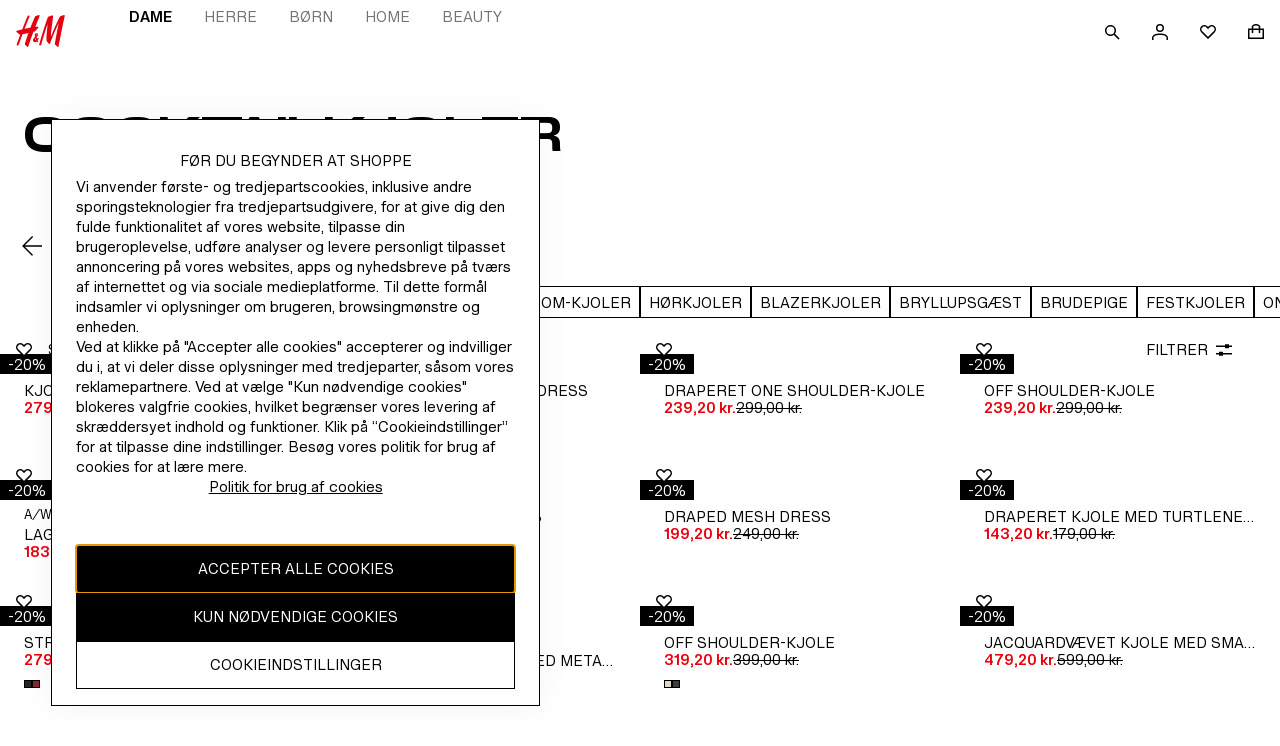

--- FILE ---
content_type: text/css; charset=UTF-8
request_url: https://www2.hm.com/northstar-product-listing/_next/static/css/646949176707476a.css
body_size: 1908
content:
.becc1c{font-size:var(--fds-text-nav-l-default-size-font-size-rem);line-height:var(--fds-text-nav-l-default-size-line-height-number);-webkit-text-decoration:var(--fds-text-nav-l-text-decoration);text-decoration:var(--fds-text-nav-l-text-decoration);font-variation-settings:var(--fds-text-nav-l-font-variation-settings);font-family:var(--fds-text-nav-l-font-family);font-weight:var(--fds-text-nav-l-font-weight);text-transform:var(--fds-text-nav-l-text-transform)}html[lang=bg-BG] .becc1c{font-size:var(--fds-text-nav-l-locale-bg-bg-default-size-font-size-rem);line-height:var(--fds-text-nav-l-locale-bg-bg-default-size-line-height-number);-webkit-text-decoration:var(--fds-text-nav-l-locale-bg-bg-text-decoration);text-decoration:var(--fds-text-nav-l-locale-bg-bg-text-decoration);font-family:var(--fds-text-nav-l-locale-bg-bg-font-family);font-weight:var(--fds-text-nav-l-locale-bg-bg-font-weight);text-transform:var(--fds-text-nav-l-locale-bg-bg-text-transform)}html[lang=el-GR] .becc1c{font-size:var(--fds-text-nav-l-locale-el-gr-default-size-font-size-rem);line-height:var(--fds-text-nav-l-locale-el-gr-default-size-line-height-number);-webkit-text-decoration:var(--fds-text-nav-l-locale-el-gr-text-decoration);text-decoration:var(--fds-text-nav-l-locale-el-gr-text-decoration);font-family:var(--fds-text-nav-l-locale-el-gr-font-family);font-weight:var(--fds-text-nav-l-locale-el-gr-font-weight);text-transform:var(--fds-text-nav-l-locale-el-gr-text-transform)}html[lang=cs-CZ] .becc1c{font-size:var(--fds-text-nav-l-locale-cs-cz-default-size-font-size-rem);line-height:var(--fds-text-nav-l-locale-cs-cz-default-size-line-height-number);-webkit-text-decoration:var(--fds-text-nav-l-locale-cs-cz-text-decoration);text-decoration:var(--fds-text-nav-l-locale-cs-cz-text-decoration);font-variation-settings:var(--fds-text-nav-l-locale-cs-cz-font-variation-settings);font-family:var(--fds-text-nav-l-locale-cs-cz-font-family);font-weight:var(--fds-text-nav-l-locale-cs-cz-font-weight);text-transform:var(--fds-text-nav-l-locale-cs-cz-text-transform)}html[lang=da-DK] .becc1c{font-size:var(--fds-text-nav-l-locale-da-dk-default-size-font-size-rem);line-height:var(--fds-text-nav-l-locale-da-dk-default-size-line-height-number);-webkit-text-decoration:var(--fds-text-nav-l-locale-da-dk-text-decoration);text-decoration:var(--fds-text-nav-l-locale-da-dk-text-decoration);font-variation-settings:var(--fds-text-nav-l-locale-da-dk-font-variation-settings);font-family:var(--fds-text-nav-l-locale-da-dk-font-family);font-weight:var(--fds-text-nav-l-locale-da-dk-font-weight);text-transform:var(--fds-text-nav-l-locale-da-dk-text-transform)}html[lang=de-AT] .becc1c{font-size:var(--fds-text-nav-l-locale-de-at-default-size-font-size-rem);line-height:var(--fds-text-nav-l-locale-de-at-default-size-line-height-number);-webkit-text-decoration:var(--fds-text-nav-l-locale-de-at-text-decoration);text-decoration:var(--fds-text-nav-l-locale-de-at-text-decoration);font-variation-settings:var(--fds-text-nav-l-locale-de-at-font-variation-settings);font-family:var(--fds-text-nav-l-locale-de-at-font-family);font-weight:var(--fds-text-nav-l-locale-de-at-font-weight);text-transform:var(--fds-text-nav-l-locale-de-at-text-transform)}html[lang=de-CH] .becc1c{font-size:var(--fds-text-nav-l-locale-de-ch-default-size-font-size-rem);line-height:var(--fds-text-nav-l-locale-de-ch-default-size-line-height-number);-webkit-text-decoration:var(--fds-text-nav-l-locale-de-ch-text-decoration);text-decoration:var(--fds-text-nav-l-locale-de-ch-text-decoration);font-variation-settings:var(--fds-text-nav-l-locale-de-ch-font-variation-settings);font-family:var(--fds-text-nav-l-locale-de-ch-font-family);font-weight:var(--fds-text-nav-l-locale-de-ch-font-weight);text-transform:var(--fds-text-nav-l-locale-de-ch-text-transform)}html[lang=de-DE] .becc1c{font-size:var(--fds-text-nav-l-locale-de-de-default-size-font-size-rem);line-height:var(--fds-text-nav-l-locale-de-de-default-size-line-height-number);-webkit-text-decoration:var(--fds-text-nav-l-locale-de-de-text-decoration);text-decoration:var(--fds-text-nav-l-locale-de-de-text-decoration);font-variation-settings:var(--fds-text-nav-l-locale-de-de-font-variation-settings);font-family:var(--fds-text-nav-l-locale-de-de-font-family);font-weight:var(--fds-text-nav-l-locale-de-de-font-weight);text-transform:var(--fds-text-nav-l-locale-de-de-text-transform)}html[lang=es-MX] .becc1c{font-size:var(--fds-text-nav-l-locale-es-mx-default-size-font-size-rem);line-height:var(--fds-text-nav-l-locale-es-mx-default-size-line-height-number);-webkit-text-decoration:var(--fds-text-nav-l-locale-es-mx-text-decoration);text-decoration:var(--fds-text-nav-l-locale-es-mx-text-decoration);font-variation-settings:var(--fds-text-nav-l-locale-es-mx-font-variation-settings);font-family:var(--fds-text-nav-l-locale-es-mx-font-family);font-weight:var(--fds-text-nav-l-locale-es-mx-font-weight);text-transform:var(--fds-text-nav-l-locale-es-mx-text-transform)}html[lang=fi-FI] .becc1c{font-size:var(--fds-text-nav-l-locale-fi-fi-default-size-font-size-rem);line-height:var(--fds-text-nav-l-locale-fi-fi-default-size-line-height-number);-webkit-text-decoration:var(--fds-text-nav-l-locale-fi-fi-text-decoration);text-decoration:var(--fds-text-nav-l-locale-fi-fi-text-decoration);font-variation-settings:var(--fds-text-nav-l-locale-fi-fi-font-variation-settings);font-family:var(--fds-text-nav-l-locale-fi-fi-font-family);font-weight:var(--fds-text-nav-l-locale-fi-fi-font-weight);text-transform:var(--fds-text-nav-l-locale-fi-fi-text-transform)}html[lang=fr-CA] .becc1c{font-size:var(--fds-text-nav-l-locale-fr-ca-default-size-font-size-rem);line-height:var(--fds-text-nav-l-locale-fr-ca-default-size-line-height-number);-webkit-text-decoration:var(--fds-text-nav-l-locale-fr-ca-text-decoration);text-decoration:var(--fds-text-nav-l-locale-fr-ca-text-decoration);font-variation-settings:var(--fds-text-nav-l-locale-fr-ca-font-variation-settings);font-family:var(--fds-text-nav-l-locale-fr-ca-font-family);font-weight:var(--fds-text-nav-l-locale-fr-ca-font-weight);text-transform:var(--fds-text-nav-l-locale-fr-ca-text-transform)}html[lang=fr-FR] .becc1c{font-size:var(--fds-text-nav-l-locale-fr-fr-default-size-font-size-rem);line-height:var(--fds-text-nav-l-locale-fr-fr-default-size-line-height-number);-webkit-text-decoration:var(--fds-text-nav-l-locale-fr-fr-text-decoration);text-decoration:var(--fds-text-nav-l-locale-fr-fr-text-decoration);font-variation-settings:var(--fds-text-nav-l-locale-fr-fr-font-variation-settings);font-family:var(--fds-text-nav-l-locale-fr-fr-font-family);font-weight:var(--fds-text-nav-l-locale-fr-fr-font-weight);text-transform:var(--fds-text-nav-l-locale-fr-fr-text-transform)}html[lang=he-IL] .becc1c{font-size:var(--fds-text-nav-l-locale-he-il-default-size-font-size-rem);line-height:var(--fds-text-nav-l-locale-he-il-default-size-line-height-number);-webkit-text-decoration:var(--fds-text-nav-l-locale-he-il-text-decoration);text-decoration:var(--fds-text-nav-l-locale-he-il-text-decoration);font-family:var(--fds-text-nav-l-locale-he-il-font-family);font-weight:var(--fds-text-nav-l-locale-he-il-font-weight);text-transform:var(--fds-text-nav-l-locale-he-il-text-transform)}html[lang=hu-HU] .becc1c{font-size:var(--fds-text-nav-l-locale-hu-hu-default-size-font-size-rem);line-height:var(--fds-text-nav-l-locale-hu-hu-default-size-line-height-number);-webkit-text-decoration:var(--fds-text-nav-l-locale-hu-hu-text-decoration);text-decoration:var(--fds-text-nav-l-locale-hu-hu-text-decoration);font-variation-settings:var(--fds-text-nav-l-locale-hu-hu-font-variation-settings);font-family:var(--fds-text-nav-l-locale-hu-hu-font-family);font-weight:var(--fds-text-nav-l-locale-hu-hu-font-weight);text-transform:var(--fds-text-nav-l-locale-hu-hu-text-transform)}html[lang=it-CH] .becc1c{font-size:var(--fds-text-nav-l-locale-it-ch-default-size-font-size-rem);line-height:var(--fds-text-nav-l-locale-it-ch-default-size-line-height-number);-webkit-text-decoration:var(--fds-text-nav-l-locale-it-ch-text-decoration);text-decoration:var(--fds-text-nav-l-locale-it-ch-text-decoration);font-variation-settings:var(--fds-text-nav-l-locale-it-ch-font-variation-settings);font-family:var(--fds-text-nav-l-locale-it-ch-font-family);font-weight:var(--fds-text-nav-l-locale-it-ch-font-weight);text-transform:var(--fds-text-nav-l-locale-it-ch-text-transform)}html[lang=it-IT] .becc1c{font-size:var(--fds-text-nav-l-locale-it-it-default-size-font-size-rem);line-height:var(--fds-text-nav-l-locale-it-it-default-size-line-height-number);-webkit-text-decoration:var(--fds-text-nav-l-locale-it-it-text-decoration);text-decoration:var(--fds-text-nav-l-locale-it-it-text-decoration);font-variation-settings:var(--fds-text-nav-l-locale-it-it-font-variation-settings);font-family:var(--fds-text-nav-l-locale-it-it-font-family);font-weight:var(--fds-text-nav-l-locale-it-it-font-weight);text-transform:var(--fds-text-nav-l-locale-it-it-text-transform)}html[lang=ko-KR] .becc1c{font-size:var(--fds-text-nav-l-locale-ko-kr-default-size-font-size-rem);line-height:var(--fds-text-nav-l-locale-ko-kr-default-size-line-height-number);-webkit-text-decoration:var(--fds-text-nav-l-locale-ko-kr-text-decoration);text-decoration:var(--fds-text-nav-l-locale-ko-kr-text-decoration);font-family:var(--fds-text-nav-l-locale-ko-kr-font-family);font-weight:var(--fds-text-nav-l-locale-ko-kr-font-weight);text-transform:var(--fds-text-nav-l-locale-ko-kr-text-transform)}html[lang=nl-BE] .becc1c{font-size:var(--fds-text-nav-l-locale-nl-be-default-size-font-size-rem);line-height:var(--fds-text-nav-l-locale-nl-be-default-size-line-height-number);-webkit-text-decoration:var(--fds-text-nav-l-locale-nl-be-text-decoration);text-decoration:var(--fds-text-nav-l-locale-nl-be-text-decoration);font-variation-settings:var(--fds-text-nav-l-locale-nl-be-font-variation-settings);font-family:var(--fds-text-nav-l-locale-nl-be-font-family);font-weight:var(--fds-text-nav-l-locale-nl-be-font-weight);text-transform:var(--fds-text-nav-l-locale-nl-be-text-transform)}html[lang=nl-NL] .becc1c{font-size:var(--fds-text-nav-l-locale-nl-nl-default-size-font-size-rem);line-height:var(--fds-text-nav-l-locale-nl-nl-default-size-line-height-number);-webkit-text-decoration:var(--fds-text-nav-l-locale-nl-nl-text-decoration);text-decoration:var(--fds-text-nav-l-locale-nl-nl-text-decoration);font-variation-settings:var(--fds-text-nav-l-locale-nl-nl-font-variation-settings);font-family:var(--fds-text-nav-l-locale-nl-nl-font-family);font-weight:var(--fds-text-nav-l-locale-nl-nl-font-weight);text-transform:var(--fds-text-nav-l-locale-nl-nl-text-transform)}html[lang=no-NO] .becc1c{font-size:var(--fds-text-nav-l-locale-no-no-default-size-font-size-rem);line-height:var(--fds-text-nav-l-locale-no-no-default-size-line-height-number);-webkit-text-decoration:var(--fds-text-nav-l-locale-no-no-text-decoration);text-decoration:var(--fds-text-nav-l-locale-no-no-text-decoration);font-variation-settings:var(--fds-text-nav-l-locale-no-no-font-variation-settings);font-family:var(--fds-text-nav-l-locale-no-no-font-family);font-weight:var(--fds-text-nav-l-locale-no-no-font-weight);text-transform:var(--fds-text-nav-l-locale-no-no-text-transform)}html[lang=sk-SK] .becc1c{font-size:var(--fds-text-nav-l-locale-sk-sk-default-size-font-size-rem);line-height:var(--fds-text-nav-l-locale-sk-sk-default-size-line-height-number);-webkit-text-decoration:var(--fds-text-nav-l-locale-sk-sk-text-decoration);text-decoration:var(--fds-text-nav-l-locale-sk-sk-text-decoration);font-variation-settings:var(--fds-text-nav-l-locale-sk-sk-font-variation-settings);font-family:var(--fds-text-nav-l-locale-sk-sk-font-family);font-weight:var(--fds-text-nav-l-locale-sk-sk-font-weight);text-transform:var(--fds-text-nav-l-locale-sk-sk-text-transform)}html[lang=sv-FI] .becc1c{font-size:var(--fds-text-nav-l-locale-sv-fi-default-size-font-size-rem);line-height:var(--fds-text-nav-l-locale-sv-fi-default-size-line-height-number);-webkit-text-decoration:var(--fds-text-nav-l-locale-sv-fi-text-decoration);text-decoration:var(--fds-text-nav-l-locale-sv-fi-text-decoration);font-variation-settings:var(--fds-text-nav-l-locale-sv-fi-font-variation-settings);font-family:var(--fds-text-nav-l-locale-sv-fi-font-family);font-weight:var(--fds-text-nav-l-locale-sv-fi-font-weight);text-transform:var(--fds-text-nav-l-locale-sv-fi-text-transform)}html[lang=sv-SE] .becc1c{font-size:var(--fds-text-nav-l-locale-sv-se-default-size-font-size-rem);line-height:var(--fds-text-nav-l-locale-sv-se-default-size-line-height-number);-webkit-text-decoration:var(--fds-text-nav-l-locale-sv-se-text-decoration);text-decoration:var(--fds-text-nav-l-locale-sv-se-text-decoration);font-variation-settings:var(--fds-text-nav-l-locale-sv-se-font-variation-settings);font-family:var(--fds-text-nav-l-locale-sv-se-font-family);font-weight:var(--fds-text-nav-l-locale-sv-se-font-weight);text-transform:var(--fds-text-nav-l-locale-sv-se-text-transform)}html[lang=zh-HK] .becc1c{font-size:var(--fds-text-nav-l-locale-zh-hk-default-size-font-size-rem);line-height:var(--fds-text-nav-l-locale-zh-hk-default-size-line-height-number);-webkit-text-decoration:var(--fds-text-nav-l-locale-zh-hk-text-decoration);text-decoration:var(--fds-text-nav-l-locale-zh-hk-text-decoration);font-family:var(--fds-text-nav-l-locale-zh-hk-font-family);font-weight:var(--fds-text-nav-l-locale-zh-hk-font-weight);text-transform:var(--fds-text-nav-l-locale-zh-hk-text-transform)}html[lang=zh-TW] .becc1c{font-size:var(--fds-text-nav-l-locale-zh-tw-default-size-font-size-rem);line-height:var(--fds-text-nav-l-locale-zh-tw-default-size-line-height-number);-webkit-text-decoration:var(--fds-text-nav-l-locale-zh-tw-text-decoration);text-decoration:var(--fds-text-nav-l-locale-zh-tw-text-decoration);font-family:var(--fds-text-nav-l-locale-zh-tw-font-family);font-weight:var(--fds-text-nav-l-locale-zh-tw-font-weight);text-transform:var(--fds-text-nav-l-locale-zh-tw-text-transform)}html[lang=fr-BE] .becc1c{font-size:var(--fds-text-nav-l-locale-fr-be-default-size-font-size-rem);line-height:var(--fds-text-nav-l-locale-fr-be-default-size-line-height-number);-webkit-text-decoration:var(--fds-text-nav-l-locale-fr-be-text-decoration);text-decoration:var(--fds-text-nav-l-locale-fr-be-text-decoration);font-variation-settings:var(--fds-text-nav-l-locale-fr-be-font-variation-settings);font-family:var(--fds-text-nav-l-locale-fr-be-font-family);font-weight:var(--fds-text-nav-l-locale-fr-be-font-weight);text-transform:var(--fds-text-nav-l-locale-fr-be-text-transform)}html[lang=pl-PL] .becc1c{font-size:var(--fds-text-nav-l-locale-pl-pl-default-size-font-size-rem);line-height:var(--fds-text-nav-l-locale-pl-pl-default-size-line-height-number);-webkit-text-decoration:var(--fds-text-nav-l-locale-pl-pl-text-decoration);text-decoration:var(--fds-text-nav-l-locale-pl-pl-text-decoration);font-variation-settings:var(--fds-text-nav-l-locale-pl-pl-font-variation-settings);font-family:var(--fds-text-nav-l-locale-pl-pl-font-family);font-weight:var(--fds-text-nav-l-locale-pl-pl-font-weight);text-transform:var(--fds-text-nav-l-locale-pl-pl-text-transform)}html[lang=pt-PT] .becc1c{font-size:var(--fds-text-nav-l-locale-pt-pt-default-size-font-size-rem);line-height:var(--fds-text-nav-l-locale-pt-pt-default-size-line-height-number);-webkit-text-decoration:var(--fds-text-nav-l-locale-pt-pt-text-decoration);text-decoration:var(--fds-text-nav-l-locale-pt-pt-text-decoration);font-variation-settings:var(--fds-text-nav-l-locale-pt-pt-font-variation-settings);font-family:var(--fds-text-nav-l-locale-pt-pt-font-family);font-weight:var(--fds-text-nav-l-locale-pt-pt-font-weight);text-transform:var(--fds-text-nav-l-locale-pt-pt-text-transform)}html[lang=ro-RO] .becc1c{font-size:var(--fds-text-nav-l-locale-ro-ro-default-size-font-size-rem);line-height:var(--fds-text-nav-l-locale-ro-ro-default-size-line-height-number);-webkit-text-decoration:var(--fds-text-nav-l-locale-ro-ro-text-decoration);text-decoration:var(--fds-text-nav-l-locale-ro-ro-text-decoration);font-variation-settings:var(--fds-text-nav-l-locale-ro-ro-font-variation-settings);font-family:var(--fds-text-nav-l-locale-ro-ro-font-family);font-weight:var(--fds-text-nav-l-locale-ro-ro-font-weight);text-transform:var(--fds-text-nav-l-locale-ro-ro-text-transform)}html[lang=sr-RS] .becc1c{font-size:var(--fds-text-nav-l-locale-sr-rs-default-size-font-size-rem);line-height:var(--fds-text-nav-l-locale-sr-rs-default-size-line-height-number);-webkit-text-decoration:var(--fds-text-nav-l-locale-sr-rs-text-decoration);text-decoration:var(--fds-text-nav-l-locale-sr-rs-text-decoration);font-variation-settings:var(--fds-text-nav-l-locale-sr-rs-font-variation-settings);font-family:var(--fds-text-nav-l-locale-sr-rs-font-family);font-weight:var(--fds-text-nav-l-locale-sr-rs-font-weight);text-transform:var(--fds-text-nav-l-locale-sr-rs-text-transform)}html[lang=es-ES] .becc1c{font-size:var(--fds-text-nav-l-locale-es-es-default-size-font-size-rem);line-height:var(--fds-text-nav-l-locale-es-es-default-size-line-height-number);-webkit-text-decoration:var(--fds-text-nav-l-locale-es-es-text-decoration);text-decoration:var(--fds-text-nav-l-locale-es-es-text-decoration);font-variation-settings:var(--fds-text-nav-l-locale-es-es-font-variation-settings);font-family:var(--fds-text-nav-l-locale-es-es-font-family);font-weight:var(--fds-text-nav-l-locale-es-es-font-weight);text-transform:var(--fds-text-nav-l-locale-es-es-text-transform)}html[lang=fr-CH] .becc1c{font-size:var(--fds-text-nav-l-locale-fr-ch-default-size-font-size-rem);line-height:var(--fds-text-nav-l-locale-fr-ch-default-size-line-height-number);-webkit-text-decoration:var(--fds-text-nav-l-locale-fr-ch-text-decoration);text-decoration:var(--fds-text-nav-l-locale-fr-ch-text-decoration);font-variation-settings:var(--fds-text-nav-l-locale-fr-ch-font-variation-settings);font-family:var(--fds-text-nav-l-locale-fr-ch-font-family);font-weight:var(--fds-text-nav-l-locale-fr-ch-font-weight);text-transform:var(--fds-text-nav-l-locale-fr-ch-text-transform)}html[lang=tr-TR] .becc1c{font-size:var(--fds-text-nav-l-locale-tr-tr-default-size-font-size-rem);line-height:var(--fds-text-nav-l-locale-tr-tr-default-size-line-height-number);-webkit-text-decoration:var(--fds-text-nav-l-locale-tr-tr-text-decoration);text-decoration:var(--fds-text-nav-l-locale-tr-tr-text-decoration);font-variation-settings:var(--fds-text-nav-l-locale-tr-tr-font-variation-settings);font-family:var(--fds-text-nav-l-locale-tr-tr-font-family);font-weight:var(--fds-text-nav-l-locale-tr-tr-font-weight);text-transform:var(--fds-text-nav-l-locale-tr-tr-text-transform)}html[lang=uk-UA] .becc1c{font-size:var(--fds-text-nav-l-locale-uk-ua-default-size-font-size-rem);line-height:var(--fds-text-nav-l-locale-uk-ua-default-size-line-height-number);-webkit-text-decoration:var(--fds-text-nav-l-locale-uk-ua-text-decoration);text-decoration:var(--fds-text-nav-l-locale-uk-ua-text-decoration);font-family:var(--fds-text-nav-l-locale-uk-ua-font-family);font-weight:var(--fds-text-nav-l-locale-uk-ua-font-weight);text-transform:var(--fds-text-nav-l-locale-uk-ua-text-transform)}html[lang=vi-VN] .becc1c{font-size:var(--fds-text-nav-l-locale-vi-vn-default-size-font-size-rem);line-height:var(--fds-text-nav-l-locale-vi-vn-default-size-line-height-number);-webkit-text-decoration:var(--fds-text-nav-l-locale-vi-vn-text-decoration);text-decoration:var(--fds-text-nav-l-locale-vi-vn-text-decoration);font-family:var(--fds-text-nav-l-locale-vi-vn-font-family);font-weight:var(--fds-text-nav-l-locale-vi-vn-font-weight);text-transform:var(--fds-text-nav-l-locale-vi-vn-text-transform)}html[lang=zh-MO] .becc1c{font-size:var(--fds-text-nav-l-locale-zh-mo-default-size-font-size-rem);line-height:var(--fds-text-nav-l-locale-zh-mo-default-size-line-height-number);-webkit-text-decoration:var(--fds-text-nav-l-locale-zh-mo-text-decoration);text-decoration:var(--fds-text-nav-l-locale-zh-mo-text-decoration);font-family:var(--fds-text-nav-l-locale-zh-mo-font-family);font-weight:var(--fds-text-nav-l-locale-zh-mo-font-weight);text-transform:var(--fds-text-nav-l-locale-zh-mo-text-transform)}html[lang=ja-JP] .becc1c{font-size:var(--fds-text-nav-l-locale-ja-jp-default-size-font-size-rem);line-height:var(--fds-text-nav-l-locale-ja-jp-default-size-line-height-number);-webkit-text-decoration:var(--fds-text-nav-l-locale-ja-jp-text-decoration);text-decoration:var(--fds-text-nav-l-locale-ja-jp-text-decoration);font-family:var(--fds-text-nav-l-locale-ja-jp-font-family);font-weight:var(--fds-text-nav-l-locale-ja-jp-font-weight);text-transform:var(--fds-text-nav-l-locale-ja-jp-text-transform)}.becc1c{color:inherit;background:none;border:none;padding:0}@media screen and (min-width:1024px){.becc1c{font-size:var(--fds-text-nav-l-size-desktop-font-size-rem);line-height:var(--fds-text-nav-l-size-desktop-line-height-number)}html[lang=bg-BG] .becc1c{font-size:var(--fds-text-nav-l-locale-bg-bg-size-desktop-font-size-rem);line-height:var(--fds-text-nav-l-locale-bg-bg-size-desktop-line-height-number)}html[lang=el-GR] .becc1c{font-size:var(--fds-text-nav-l-locale-el-gr-size-desktop-font-size-rem);line-height:var(--fds-text-nav-l-locale-el-gr-size-desktop-line-height-number)}html[lang=cs-CZ] .becc1c{font-size:var(--fds-text-nav-l-locale-cs-cz-size-desktop-font-size-rem);line-height:var(--fds-text-nav-l-locale-cs-cz-size-desktop-line-height-number)}html[lang=da-DK] .becc1c{font-size:var(--fds-text-nav-l-locale-da-dk-size-desktop-font-size-rem);line-height:var(--fds-text-nav-l-locale-da-dk-size-desktop-line-height-number)}html[lang=de-AT] .becc1c{font-size:var(--fds-text-nav-l-locale-de-at-size-desktop-font-size-rem);line-height:var(--fds-text-nav-l-locale-de-at-size-desktop-line-height-number)}html[lang=de-CH] .becc1c{font-size:var(--fds-text-nav-l-locale-de-ch-size-desktop-font-size-rem);line-height:var(--fds-text-nav-l-locale-de-ch-size-desktop-line-height-number)}html[lang=de-DE] .becc1c{font-size:var(--fds-text-nav-l-locale-de-de-size-desktop-font-size-rem);line-height:var(--fds-text-nav-l-locale-de-de-size-desktop-line-height-number)}html[lang=es-MX] .becc1c{font-size:var(--fds-text-nav-l-locale-es-mx-size-desktop-font-size-rem);line-height:var(--fds-text-nav-l-locale-es-mx-size-desktop-line-height-number)}html[lang=fi-FI] .becc1c{font-size:var(--fds-text-nav-l-locale-fi-fi-size-desktop-font-size-rem);line-height:var(--fds-text-nav-l-locale-fi-fi-size-desktop-line-height-number)}html[lang=fr-CA] .becc1c{font-size:var(--fds-text-nav-l-locale-fr-ca-size-desktop-font-size-rem);line-height:var(--fds-text-nav-l-locale-fr-ca-size-desktop-line-height-number)}html[lang=fr-FR] .becc1c{font-size:var(--fds-text-nav-l-locale-fr-fr-size-desktop-font-size-rem);line-height:var(--fds-text-nav-l-locale-fr-fr-size-desktop-line-height-number)}html[lang=he-IL] .becc1c{font-size:var(--fds-text-nav-l-locale-he-il-size-desktop-font-size-rem);line-height:var(--fds-text-nav-l-locale-he-il-size-desktop-line-height-number)}html[lang=hu-HU] .becc1c{font-size:var(--fds-text-nav-l-locale-hu-hu-size-desktop-font-size-rem);line-height:var(--fds-text-nav-l-locale-hu-hu-size-desktop-line-height-number)}html[lang=it-CH] .becc1c{font-size:var(--fds-text-nav-l-locale-it-ch-size-desktop-font-size-rem);line-height:var(--fds-text-nav-l-locale-it-ch-size-desktop-line-height-number)}html[lang=it-IT] .becc1c{font-size:var(--fds-text-nav-l-locale-it-it-size-desktop-font-size-rem);line-height:var(--fds-text-nav-l-locale-it-it-size-desktop-line-height-number)}html[lang=ko-KR] .becc1c{font-size:var(--fds-text-nav-l-locale-ko-kr-size-desktop-font-size-rem);line-height:var(--fds-text-nav-l-locale-ko-kr-size-desktop-line-height-number)}html[lang=nl-BE] .becc1c{font-size:var(--fds-text-nav-l-locale-nl-be-size-desktop-font-size-rem);line-height:var(--fds-text-nav-l-locale-nl-be-size-desktop-line-height-number)}html[lang=nl-NL] .becc1c{font-size:var(--fds-text-nav-l-locale-nl-nl-size-desktop-font-size-rem);line-height:var(--fds-text-nav-l-locale-nl-nl-size-desktop-line-height-number)}html[lang=no-NO] .becc1c{font-size:var(--fds-text-nav-l-locale-no-no-size-desktop-font-size-rem);line-height:var(--fds-text-nav-l-locale-no-no-size-desktop-line-height-number)}html[lang=sk-SK] .becc1c{font-size:var(--fds-text-nav-l-locale-sk-sk-size-desktop-font-size-rem);line-height:var(--fds-text-nav-l-locale-sk-sk-size-desktop-line-height-number)}html[lang=sv-FI] .becc1c{font-size:var(--fds-text-nav-l-locale-sv-fi-size-desktop-font-size-rem);line-height:var(--fds-text-nav-l-locale-sv-fi-size-desktop-line-height-number)}html[lang=sv-SE] .becc1c{font-size:var(--fds-text-nav-l-locale-sv-se-size-desktop-font-size-rem);line-height:var(--fds-text-nav-l-locale-sv-se-size-desktop-line-height-number)}html[lang=zh-HK] .becc1c{font-size:var(--fds-text-nav-l-locale-zh-hk-size-desktop-font-size-rem);line-height:var(--fds-text-nav-l-locale-zh-hk-size-desktop-line-height-number)}html[lang=zh-TW] .becc1c{font-size:var(--fds-text-nav-l-locale-zh-tw-size-desktop-font-size-rem);line-height:var(--fds-text-nav-l-locale-zh-tw-size-desktop-line-height-number)}html[lang=fr-BE] .becc1c{font-size:var(--fds-text-nav-l-locale-fr-be-size-desktop-font-size-rem);line-height:var(--fds-text-nav-l-locale-fr-be-size-desktop-line-height-number)}html[lang=pl-PL] .becc1c{font-size:var(--fds-text-nav-l-locale-pl-pl-size-desktop-font-size-rem);line-height:var(--fds-text-nav-l-locale-pl-pl-size-desktop-line-height-number)}html[lang=pt-PT] .becc1c{font-size:var(--fds-text-nav-l-locale-pt-pt-size-desktop-font-size-rem);line-height:var(--fds-text-nav-l-locale-pt-pt-size-desktop-line-height-number)}html[lang=ro-RO] .becc1c{font-size:var(--fds-text-nav-l-locale-ro-ro-size-desktop-font-size-rem);line-height:var(--fds-text-nav-l-locale-ro-ro-size-desktop-line-height-number)}html[lang=sr-RS] .becc1c{font-size:var(--fds-text-nav-l-locale-sr-rs-size-desktop-font-size-rem);line-height:var(--fds-text-nav-l-locale-sr-rs-size-desktop-line-height-number)}html[lang=es-ES] .becc1c{font-size:var(--fds-text-nav-l-locale-es-es-size-desktop-font-size-rem);line-height:var(--fds-text-nav-l-locale-es-es-size-desktop-line-height-number)}html[lang=fr-CH] .becc1c{font-size:var(--fds-text-nav-l-locale-fr-ch-size-desktop-font-size-rem);line-height:var(--fds-text-nav-l-locale-fr-ch-size-desktop-line-height-number)}html[lang=tr-TR] .becc1c{font-size:var(--fds-text-nav-l-locale-tr-tr-size-desktop-font-size-rem);line-height:var(--fds-text-nav-l-locale-tr-tr-size-desktop-line-height-number)}html[lang=uk-UA] .becc1c{font-size:var(--fds-text-nav-l-locale-uk-ua-size-desktop-font-size-rem);line-height:var(--fds-text-nav-l-locale-uk-ua-size-desktop-line-height-number)}html[lang=vi-VN] .becc1c{font-size:var(--fds-text-nav-l-locale-vi-vn-size-desktop-font-size-rem);line-height:var(--fds-text-nav-l-locale-vi-vn-size-desktop-line-height-number)}html[lang=zh-MO] .becc1c{font-size:var(--fds-text-nav-l-locale-zh-mo-size-desktop-font-size-rem);line-height:var(--fds-text-nav-l-locale-zh-mo-size-desktop-line-height-number)}html[lang=ja-JP] .becc1c{font-size:var(--fds-text-nav-l-locale-ja-jp-size-desktop-font-size-rem);line-height:var(--fds-text-nav-l-locale-ja-jp-size-desktop-line-height-number)}}

--- FILE ---
content_type: application/javascript
request_url: https://www2.hm.com/VeTOF39XcNCFvwVG9Q/9JNYLbuYiO9hJt/EEchPA/WX/0iH15ueSI
body_size: 166689
content:
(function(){if(typeof Array.prototype.entries!=='function'){Object.defineProperty(Array.prototype,'entries',{value:function(){var index=0;const array=this;return {next:function(){if(index<array.length){return {value:[index,array[index++]],done:false};}else{return {done:true};}},[Symbol.iterator]:function(){return this;}};},writable:true,configurable:true});}}());(function(){qN();K5A();LGA();var At=function(S7,TW){return S7<TW;};var Yx=function dY(IG,VK){'use strict';var hX=dY;switch(IG){case mn:{var nX=VK[mn];mr.push(zD);var EK=YG()[lK(KS)].call(null,dO,Dx);var tt=kD()[B3(Hr)](P,ZY,s5);var mX=Mx;var DX=nX[VW()[Z5(vr)](zt,lI)]();while(At(mX,DX[Rx(typeof VW()[Z5(ND)],'undefined')?VW()[Z5(Mx)](CY,kB):VW()[Z5(NS)](V7,Wh)])){if(KK(tt[kD()[B3(IV)](Kb,M7(M7([])),ZY)](DX[jr()[x7(A5)].apply(null,[tD,EU,KS])](mX)),Mx)||KK(tt[kD()[B3(IV)](Kb,bh,ZY)](DX[jr()[x7(A5)](M7({}),EU,KS)](ES(mX,jx))),Mx)){EK+=jx;}else{EK+=Mx;}mX=ES(mX,NS);}var x3;return mr.pop(),x3=EK,x3;}break;case C:{var RD=VK[mn];mr.push(dG);var OD=RD[jr()[x7(zt)].apply(null,[M7(Mx),hl,fK])](function(Vp){return p7.apply(this,[Zn,arguments]);});var Iq;return Iq=OD[gp()[Mt(s5)].apply(null,[D7,QL,m7])](f5()[lh(bh)](mY,SL,lq)),mr.pop(),Iq;}break;case zL:{var ht;mr.push(Jt);var Dt;var Gr;for(ht=Mx;At(ht,VK[VW()[Z5(Mx)](CY,IA)]);ht+=jx){Gr=VK[ht];}Dt=Gr[YG()[lK(jG)](Jt,mG)]();if(DU[jr()[x7(s5)](DK,R4,m7)].bmak[Rx(typeof f5()[lh(Tx)],'undefined')?f5()[lh(Pp)].call(null,M7(Mx),pB,m3):f5()[lh(ft)].call(null,zt,Px,MW)][Dt]){DU[jr()[x7(s5)](G5,R4,m7)].bmak[f5()[lh(Pp)](dx,pB,m3)][Dt].apply(DU[jr()[x7(s5)](tX,R4,m7)].bmak[f5()[lh(Pp)](vV,pB,m3)],Gr);}mr.pop();}break;case Hl:{mr.push(n7);var Xh=SG;var bG=YG()[lK(KS)].call(null,xD,Dx);for(var nY=Mx;At(nY,Xh);nY++){bG+=jr()[x7(ZY)].apply(null,[MK,Fc,A5]);Xh++;}mr.pop();}break;case qL:{mr.push(F5);DU[VW()[Z5(Wh)](XG,PA)](function(){return dY.apply(this,[Hl,arguments]);},Ix);mr.pop();}break;case W4:{mr.push(IS);try{var lS=mr.length;var Tr=M7(M7(mn));var Y5=ES(ES(ES(ES(ES(ES(ES(ES(ES(ES(ES(ES(ES(ES(ES(ES(ES(ES(ES(ES(ES(ES(ES(ES(DU[jr()[x7(D7)].apply(null,[Hx,jb,t5])](DU[YG()[lK(ZY)](BV,Oh)][P5()[LV(Dr)](bV,O5,cX,ZW,pV)]),rh(DU[jr()[x7(D7)](AS,jb,t5)](DU[Rx(typeof YG()[lK(jK)],ES('',[][[]]))?YG()[lK(ZY)](BV,Oh):YG()[lK(vV)].apply(null,[b7,Fz])][Rx(typeof fD()[j3(Hp)],'undefined')?fD()[j3(qz)](Nh,St,b5,M7({}),bD):fD()[j3(KS)](b3,xt,D5,m3,jI)]),dh[c3])),rh(DU[jr()[x7(D7)](MD,jb,t5)](DU[YG()[lK(ZY)].call(null,BV,Oh)][gp()[Mt(RY)].apply(null,[Vz,kK,M7(M7([]))])]),NS)),rh(DU[jr()[x7(D7)].call(null,M7([]),jb,t5)](DU[YG()[lK(ZY)](BV,Oh)][VW()[Z5(dr)](jS,Tq)]),x5)),rh(DU[Rx(typeof jr()[x7(Ur)],ES('',[][[]]))?jr()[x7(D7)](ft,jb,t5):jr()[x7(bz)].apply(null,[LY,hK,QK])](DU[jr()[x7(O5)](Hx,p9,Lq)][F3(typeof kD()[B3(Cp)],ES('',[][[]]))?kD()[B3(sS)].call(null,Bt,hD,Xt):kD()[B3(mG)](sU,b5,zt)]),fS)),rh(DU[F3(typeof jr()[x7(QD)],ES([],[][[]]))?jr()[x7(bz)].call(null,JS,Sx,d7):jr()[x7(D7)](DK,jb,t5)](DU[Rx(typeof YG()[lK(VY)],ES([],[][[]]))?YG()[lK(ZY)].apply(null,[BV,Oh]):YG()[lK(vV)].call(null,QS,TD)][f5()[lh(FY)].apply(null,[tD,SK,MV])]),vV)),rh(DU[Rx(typeof jr()[x7(t5)],'undefined')?jr()[x7(D7)](M7([]),jb,t5):jr()[x7(bz)](A5,K7,Sh)](DU[YG()[lK(ZY)](BV,Oh)][P5()[LV(jK)](zX,bp,M7(M7([])),pz,nr)]),dh[qz])),rh(DU[F3(typeof jr()[x7(ft)],ES([],[][[]]))?jr()[x7(bz)].apply(null,[Bx,HK,k3]):jr()[x7(D7)](R7,jb,t5)](DU[YG()[lK(ZY)](BV,Oh)][gK()[ZD(Pq)].call(null,Ut,vh,MK,Vz,Rp)]),dh[VX])),rh(DU[jr()[x7(D7)](M7([]),jb,t5)](DU[F3(typeof YG()[lK(Wz)],'undefined')?YG()[lK(vV)](XK,WY):YG()[lK(ZY)](BV,Oh)][jr()[x7(dq)](M7([]),GI,IV)]),dh[KS])),rh(DU[jr()[x7(D7)](nG,jb,t5)](DU[YG()[lK(ZY)](BV,Oh)][FX()[Rr(pr)].call(null,KS,AD,fh,cX,NK)]),KS)),rh(DU[jr()[x7(D7)](KV,jb,t5)](DU[YG()[lK(ZY)].call(null,BV,Oh)][Rx(typeof gp()[Mt(m7)],ES('',[][[]]))?gp()[Mt(zp)](Ur,GY,kx):gp()[Mt(AS)](kX,ND,qt)]),m3)),rh(DU[jr()[x7(D7)](bD,jb,t5)](DU[YG()[lK(ZY)](BV,Oh)][YG()[lK(EX)](r2,hh)]),O5)),rh(DU[jr()[x7(D7)].call(null,LX,jb,t5)](DU[YG()[lK(ZY)].call(null,BV,Oh)][VW()[Z5(s7)].call(null,fK,Rn)]),s5)),rh(DU[jr()[x7(D7)].call(null,c3,jb,t5)](DU[YG()[lK(ZY)](BV,Oh)][P5()[LV(QD)].call(null,XD,sS,dx,fh,NK)]),YY)),rh(DU[F3(typeof jr()[x7(Kr)],'undefined')?jr()[x7(bz)].call(null,CY,Uz,qK):jr()[x7(D7)].apply(null,[AD,jb,t5])](DU[YG()[lK(ZY)].call(null,BV,Oh)][f5()[lh(Lq)](M7(M7(jx)),EA,YY)]),qt)),rh(DU[jr()[x7(D7)](AS,jb,t5)](DU[YG()[lK(ZY)].call(null,BV,Oh)][f5()[lh(Yh)].call(null,M7(M7({})),w7,z7)]),St)),rh(DU[jr()[x7(D7)](NS,jb,t5)](DU[Rx(typeof YG()[lK(qz)],ES('',[][[]]))?YG()[lK(ZY)](BV,Oh):YG()[lK(vV)](MX,RX)][gp()[Mt(FY)](Oh,KO,CY)]),ft)),rh(DU[F3(typeof jr()[x7(cx)],'undefined')?jr()[x7(bz)].call(null,Vz,Q7,OK):jr()[x7(D7)](sS,jb,t5)](DU[F3(typeof YG()[lK(bD)],ES([],[][[]]))?YG()[lK(vV)](m5,jX):YG()[lK(ZY)].apply(null,[BV,Oh])][jr()[x7(C3)].call(null,cp,gh,Rp)]),bp)),rh(DU[jr()[x7(D7)](M7(jx),jb,t5)](DU[YG()[lK(ZY)](BV,Oh)][VW()[Z5(Zr)].call(null,IW,w4)]),Pq)),rh(DU[jr()[x7(D7)].call(null,c3,jb,t5)](DU[YG()[lK(ZY)].apply(null,[BV,Oh])][kD()[B3(hD)](Q9,CY,G5)]),MK)),rh(DU[jr()[x7(D7)](NS,jb,t5)](DU[YG()[lK(ZY)].call(null,BV,Oh)][VW()[Z5(ND)](O5,GX)]),c3)),rh(DU[jr()[x7(D7)](tX,jb,t5)](DU[Rx(typeof YG()[lK(bz)],ES([],[][[]]))?YG()[lK(ZY)].call(null,BV,Oh):YG()[lK(vV)].call(null,IX,pj)][Rx(typeof jr()[x7(pr)],'undefined')?jr()[x7(Jg)].apply(null,[Vk,Zv,DK]):jr()[x7(bz)].apply(null,[b5,LE,Vg])]),D5)),rh(DU[jr()[x7(D7)].apply(null,[M7(M7(Mx)),jb,t5])](DU[YG()[lK(ZY)](BV,Oh)][jr()[x7(Hr)](AD,DM,z7)]),IW)),rh(DU[F3(typeof jr()[x7(Vz)],ES([],[][[]]))?jr()[x7(bz)].apply(null,[M7([]),wW,sQ]):jr()[x7(D7)](WF,jb,t5)](DU[kD()[B3(m3)](wO,Bs,t6)][YG()[lK(O5)].call(null,SK,Zr)]),dh[Vz])),rh(DU[Rx(typeof jr()[x7(gR)],ES([],[][[]]))?jr()[x7(D7)](Bx,jb,t5):jr()[x7(bz)](MK,Fs,T6)](DU[jr()[x7(O5)](UP,p9,Lq)][F3(typeof kD()[B3(vr)],'undefined')?kD()[B3(sS)].apply(null,[JF,qJ,qK]):kD()[B3(HF)].call(null,VE,x5,lM)]),Ud));var c1;return mr.pop(),c1=Y5,c1;}catch(Ok){mr.splice(bs(lS,jx),Infinity,IS);var dE;return mr.pop(),dE=Mx,dE;}mr.pop();}break;case Ym:{mr.push(Wz);var HQ=DU[jr()[x7(s5)](JQ,Ys,m7)][FX()[Rr(qz)].call(null,ft,M7(jx),Mx,ZY,GF)]?jx:dh[bz];var XQ=DU[jr()[x7(s5)](Hx,Ys,m7)][F3(typeof kD()[B3(Pq)],ES([],[][[]]))?kD()[B3(sS)].apply(null,[QM,IV,Xs]):kD()[B3(xt)](jP,x5,bR)]?jx:Mx;var Sg=DU[jr()[x7(s5)](UP,Ys,m7)][f5()[lh(Wk)](G5,K7,mY)]?dh[c3]:dh[bz];var DR=DU[jr()[x7(s5)](AS,Ys,m7)][VW()[Z5(kk)].call(null,JS,vQ)]?jx:Mx;var SF=DU[jr()[x7(s5)].apply(null,[VY,Ys,m7])][VW()[Z5(pz)](zp,Fk)]?jx:Mx;var Q6=DU[jr()[x7(s5)].call(null,AS,Ys,m7)][Rx(typeof jr()[x7(LX)],'undefined')?jr()[x7(fw)](cx,vs,dv):jr()[x7(bz)].apply(null,[s5,mQ,Dx])]?dh[c3]:Mx;var Dv=DU[Rx(typeof jr()[x7(R7)],ES('',[][[]]))?jr()[x7(s5)](JQ,Ys,m7):jr()[x7(bz)].call(null,M7(M7({})),nJ,GR)][kD()[B3(JQ)](MM,c3,JS)]?jx:dh[bz];var Xg=DU[jr()[x7(s5)](M7(M7(Mx)),Ys,m7)][gp()[Mt(Ew)].call(null,nR,UE,Ud)]?jx:Mx;var YQ=DU[jr()[x7(s5)].apply(null,[cp,Ys,m7])][f5()[lh(DE)](WQ,tm,x5)]?jx:Mx;var tR=DU[kD()[B3(cp)](mR,DE,xt)][F3(typeof jr()[x7(WF)],ES([],[][[]]))?jr()[x7(bz)].call(null,jx,dq,rR):jr()[x7(KS)].apply(null,[vg,Kd,Vz])].bind?jx:Mx;var Lf=DU[jr()[x7(s5)].apply(null,[xj,Ys,m7])][f5()[lh(Ew)].apply(null,[mY,jP,xQ])]?jx:Mx;var XE=DU[jr()[x7(s5)].call(null,jK,Ys,m7)][kD()[B3(t6)].call(null,Of,m7,m3)]?jx:Mx;var ng;var hJ;try{var vw=mr.length;var Mv=M7({});ng=DU[jr()[x7(s5)].apply(null,[gR,Ys,m7])][Rx(typeof jr()[x7(St)],'undefined')?jr()[x7(Lq)](ft,MX,RY):jr()[x7(bz)](Hp,SE,dr)]?jx:Mx;}catch(NR){mr.splice(bs(vw,jx),Infinity,Wz);ng=Mx;}try{var HH=mr.length;var gJ=M7([]);hJ=DU[jr()[x7(s5)](Vk,Ys,m7)][jr()[x7(zp)](cX,Vs,m6)]?jx:Mx;}catch(nw){mr.splice(bs(HH,jx),Infinity,Wz);hJ=Mx;}var UH;return UH=ES(ES(ES(ES(ES(ES(ES(ES(ES(ES(ES(ES(ES(HQ,rh(XQ,jx)),rh(Sg,NS)),rh(DR,x5)),rh(SF,dh[s5])),rh(Q6,vV)),rh(Dv,AS)),rh(Xg,w2[f5()[lh(fK)].apply(null,[M7(M7({})),fv,Wk])]())),rh(ng,bz)),rh(hJ,KS)),rh(YQ,dh[IW])),rh(tR,O5)),rh(Lf,s5)),rh(XE,YY)),mr.pop(),UH;}break;}};var cM=function(){return (w2.sjs_se_global_subkey?w2.sjs_se_global_subkey.push(Pg):w2.sjs_se_global_subkey=[Pg])&&w2.sjs_se_global_subkey;};var ms=function(sF){var ww=1;var kg=[];var EM=DU["Math"]["sqrt"](sF);while(ww<=EM&&kg["length"]<6){if(sF%ww===0){if(sF/ww===ww){kg["push"](ww);}else{kg["push"](ww,sF/ww);}}ww=ww+1;}return kg;};var IF=function(){return Aw.apply(this,[Y2,arguments]);};var Id=function(Tf,nk){return Tf>>>nk|Tf<<32-nk;};var pH=function(){return Aw.apply(this,[NO,arguments]);};var mH=function(){return ["2.T<X(","9\f\"*\x40\'D",".84,P","L<Z>J","+F!#34!M=",")I(%3&H!S` \x3f;W","N;*O,\x00+*h!C9",".!8xq$G*1\b6e\x3f E\f1 \x00(i\tU*1\x07&e\x3f&\\,1:2O\f#n.!|g\"k\bJ\vG\x00,]\fC=2j0+\f45=8e{ ~.1\"|e\fh\x07JG\t,R\bC=2j\x3f#\t$588{#n.%|g\fk\bJ\vG,]\fC2j\x3f\f45.8e{#n.12|e\fz\x07J5G\t,]C=2j\x3f#587e{#n.#|fk\x07J\vG\f,]\fC2j0/\f45<8e{&\x40.1|e\fc\x07J\vG\t,RC=2j\x3f#$587a{#n.7|`k\b5J\vG,]\fC2j0#\f45/8e{#\x40.1|e\fa\x07JG\t,]>C=2\vj\x3f#588G{#n.2|`k\b\x07J\vG\r,]\fC-2j0;\f4548e{!n.1i|e\f~\x07J%G\t1R.C=2j\x3f#$588m{#n. |b\fk\x079J\vG,]\fC=2j0+\f45/8e{$\x40.1|e\f`\x07J5G\t,]yC=2\bj\x3f#\n588a{#n.9|`k\bJ\vG\f,]\fC=2w0\f4528e{&P.1|e\fh\x07J%G\t,]>C=2j\x3f#$588G{#n.>|ak\bJ\vG,]\fC=2j\x3f+\f45\x3f8e{$\x40.1\x00|e\f|\x07J%G\t,]\fC=2\x00j\x3f#\v4587G{#o>6%\fv+n\f\x3f:\v~A)%E1=2\r*]\bn->e\tZ\x40.1b<:G)Ui\"B8i%G\tTy;*e|e\x07 i5y~-o/#zC<\"\tW/#i.\x40==\x07a\t#kRh e\t(!8f}C\t#F\x0729E\t#i!=m\t#F%36e\t(P\'18}H=8mDK0.e\n/h\f1\x00n1{\x0015(e9/z>:\v%h}IL }!e\t)S\x07\x00\"(e\v4o&\x00e\t)~>:o1#k\x07%#>\rW/#i=\nW\tM\f3&\ve\fk,1:3m\f#f1\rE\t#m/7\x00\f\v|v\'M\n\t8;u&Rb\f18~eU*19:e\x3f!S\f1*\x00-m\t#G|3;6e\t(E/82e\t#P %\f~\")S\f13\x3fK\nM\f3(6e\t(^\x009;8`}{\f1I|e+k\f>\f}\t#k\f4)<6e\t(^1:2e\t#^(\t8\bp\f\" :e\f1\x07&j\x3f!S\f1\x00;2!n \x07}*1K=5u(S(;\ri\n#k\b8(e~)S\f1G\tM\f6\x07!6}E\f12\t2b1G\vE;e#h8e\v7Mf\t8\"i>\f\" 8L>\t#M\f18\x07 e\t(o8d(u","`-K8\"Y=K\x3fO\x3fP=\x3fA:","D,#\"","2E$\"#\nR-\f^","\"M%\x07~4\x003\n","4&K=~Ea\x40","!\v0\x3f","I\'c#3\v,V-\x07D","\rX\"","0<P","Y%","\"*P\nK;6!E$","*R-\f^;%\rM\'O9\x3f:P\'E>","47P-\fY$8\n","hz7A","\vY#\n%*\x40","X(","B,","+8\"\'","&W\vZ9$:T8\rX92*8(J)","J;K!\v8(C-","M(%*J;\vE#","\"=M%\v^$3","g=H _\t0;E","\x076\f\r\r#\n","46g\'O"," ","=.J/K*%","K:7\t",",\x07L,:\r","E+\t","\x3f\x07H*","4;l!B\b\"\v>\x3f]F8%","r\x00<\r%\x3fv-_(\"",",\x3f&P1Bz!/#","8!\x40-e+","7=","j","w-\\$3.>=O-","7\"L","$<*&lm&\x3f&*V","{.N\x3f #A>F8\"","&/\f!","M\x07Y(","5=#A,2B,\"<","`,7Y\x3fT$\x07^m :\f6bM&",")]",".E\"","I\x3f7\r4\nH-O#","e\n!n\b61o/d \x07+q5r*72+A.B$=<!K8X>#&7]2RCbLgxqIp","$5#A%\x07D9","!i","%8#=E1","C#","$,W","C)","&J8^\t&"," =","\tZ!(\nV:\rX","8+\x40-\f","\x3f\vB"," J#\x07S=3\n\"","R","6*&lm&\x3f&*V","3\v\'&G-5E\x3f3\v",";\n%","W,\x07","7=K%","7&","8\vR(!;L","C :","\fkV3D","B=N5>","+C=9#+","0\"","%=]\rI","%>4!A:^\"\f\x3f,P!\rD","F,1","7 V\rI%","\x009\x3f;A:E:","}","G7","GtrELU*4: OT,A}","\":G+\x07Y>","Z#",">K<6X,=","NC9\x40","6E8><\'*J<","+R+","L$","8<M*\vF$/9.J/\x07","*E,Wv0&H-m$>q<P:\vD*P\"q-Ah\x07D.25oG\'\f^,8\nq,L)K.3\v\"oK=Y$3Y>)<\nOm<7\r8!hK#3W","G:Z9",".3#J<\x07X;:","(\x3fK<","\r%7","*\"6&!t:\rZ(\"\x00*W+C=9\v\"","I,5","9:","9\f\"*i\'O\t\"","&W\nK;","C-o!;\x3f;W\nd,3","\x00","D.\x3f\x3f","54,O\n\vE \"\v8,w!D,","8>:W-Z","!.C-E.%","\n%<","\t# \x40=^4","K898#H","O;","d84#","]",";","A.O.\x3f4]8\x07"," \x3f;","C+74","T)Y","796#Ah6K!v)=:C!\f\n2>ov-\fN(3\v",".98*","!A\x3f"];};var cE=function(K6,kv){return K6==kv;};var YF=function(){tJ=["\x6c\x65\x6e\x67\x74\x68","\x41\x72\x72\x61\x79","\x63\x6f\x6e\x73\x74\x72\x75\x63\x74\x6f\x72","\x6e\x75\x6d\x62\x65\x72"];};var Rk=function(TM,Os){return TM instanceof Os;};var Yw=function(wE){return +wE;};var S1=function(){return MJ.apply(this,[B9,arguments]);};var A6=function(dR){if(dR===undefined||dR==null){return 0;}var cj=dR["replace"](/[\w\s]/gi,'');return cj["length"];};var W4,mI,ZO,VU,O2,gn,gI,Xl,mn,Y2,sO;var KK=function(Bj,EW){return Bj>=EW;};var Af=function(Nk,Bk){return Nk&Bk;};var n1=function YR(Fv,Uj){var Z1=YR;for(Fv;Fv!=zI;Fv){switch(Fv){case Jc:{Fv=lU;Aw(CT,[p1()]);(function(Xd,ld){return MJ.apply(this,[MN,arguments]);}(['Y','FUFFdYq7YYYYYY','_bFbddU','k','Ub','_YPd','UbqdF','Uk','bl','F','_','b','_bP_PdqbPd','kYYYY','_PP','kYb_','bFY','bYYY','PPPPPP','k7qU','bY','d','bbbb','q','k7dq','kY','k_','F_b'],Bx));dh=Aw(rU,[['_YPl7YYYYYY','kbq','UP','dllUl7YYYYYY','dlqPU','_bP_PdqbPl7YYYYYY','_bFbddU','FUFFdYq7YYYYYY','Y','F','FFFFFFF','bPPPYPk','_','kYb_','bY_F','UdYY','FkPb','kdUF_','b','kq','k','l','kY','bU','UU','ql','bY','U','UYYY','kYYk','_PPP','bPPP','PPP','kYYYY','d','kP','bb','blY','bYkd','b7kk','kYY','q','k7_U','kYYY','UdYYYYY'],M7({})]);OB=function AWMIUcmrfC(){bD();WC();function OQ(){this["H8"]++;this.wM=QA;}Tk();function RR(zV,Qj){var qm=RR;switch(zV){case jL:{var mD=Qj[ZG];mD[mD[GM](s4)]=function(){this[kV].push(this[Ek](this[T]()));};RR(OG,[mD]);}break;case jt:{var PG=Qj[ZG];PG[PG[GM](C5)]=function(){this[kV].push(this[T]());};RR(ZG,[PG]);}break;case VG:{var m=Qj[ZG];m[m[GM](Zq)]=function(){this[kV].push(D5(this[L4](),this[L4]()));};RR(XG,[m]);}break;case Qm:{var Qq=Qj[ZG];Qq[Qq[GM](r5)]=function(){var mL=this[rK]();var rk=Qq[ws]();if(this[L4](mL)){this[Rt](Y5.c,rk);}};sL(kq,[Qq]);}break;case KM:{var Wt=Qj[ZG];Wt[Wt[GM](CK)]=function(){this[kV].push(tD(this[L4](),this[L4]()));};RR(VG,[Wt]);}break;case ZG:{var Rm=Qj[ZG];Rm[Rm[GM](Aq)]=function(){var TK=[];var X6=this[rK]();while(X6--){switch(this[kV].pop()){case CK:TK.push(this[L4]());break;case LV:var zC=this[L4]();for(var nV of zC){TK.push(nV);}break;}}this[kV].push(this[Js](TK));};RR(Qm,[Rm]);}break;case OG:{var r=Qj[ZG];r[r[GM](s6)]=function(){var DC=this[rK]();var EC=this[L4]();var NK=this[L4]();var dj=this[cD](NK,EC);if(BD(DC)){var MD=this;var FL={get(zM){MD[Vm]=zM;return NK;}};this[Vm]=new Proxy(this[Vm],FL);}this[kV].push(dj);};RR(KM,[r]);}break;case tV:{var gq=Qj[ZG];gq[gq[GM](lG)]=function(){this[Rt](Y5.c,this[ws]());};RR(jt,[gq]);}break;case XG:{var Fk=Qj[ZG];Fk[Fk[GM](tR)]=function(){this[kV].push(QG(this[L4](),this[L4]()));};RR(N4,[Fk]);}break;case N4:{var U4=Qj[ZG];U4[U4[GM](DG)]=function(){var fG=this[rK]();var L=this[kV].pop();var l5=this[kV].pop();var Z4=this[kV].pop();var mR=this[Kt][Y5.c];this[Rt](Y5.c,L);try{this[W6]();}catch(lC){this[kV].push(this[qR](lC));this[Rt](Y5.c,l5);this[W6]();}finally{this[Rt](Y5.c,Z4);this[W6]();this[Rt](Y5.c,mR);}};RR(tV,[U4]);}break;}}function qG(){return Ts.apply(this,[AM,arguments]);}function mq(FG,QV){return FG+QV;}function Hm(){return Ht()+m4()+typeof ks[rC()[OR(CK)].name];}function zS(){this["I8"]^=this["I8"]>>>13;this.wM=cx;}function QS(a,b,c){return a.substr(b,c);}function t2(){this["Yw"]=(this["I8"]&0xffff)*5+(((this["I8"]>>>16)*5&0xffff)<<16)&0xffffffff;this.wM=jg;}function v5(){return LK.apply(this,[dk,arguments]);}function BG(){return LK.apply(this,[lD,arguments]);}function AK(){R4=["\x61\x70\x70\x6c\x79","\x66\x72\x6f\x6d\x43\x68\x61\x72\x43\x6f\x64\x65","\x53\x74\x72\x69\x6e\x67","\x63\x68\x61\x72\x43\x6f\x64\x65\x41\x74"];}function VD(){return LK.apply(this,[cC,arguments]);}function v4(){return LK.apply(this,[Yq,arguments]);}var AL;var zR;function NL(){return M6.apply(this,[N4,arguments]);}function p5(){return LK.apply(this,[A,arguments]);}function rj(nC,fL){return nC%fL;}function jg(){this["I8"]=(this["Yw"]&0xffff)+0x6b64+(((this["Yw"]>>>16)+0xe654&0xffff)<<16);this.wM=AU;}function T5(){return Ts.apply(this,[vK,arguments]);}function B(){return vk.apply(this,[g5,arguments]);}function wR(Bm){return -Bm;}function xR(){return RR.apply(this,[KM,arguments]);}var LV,OV,O,CK,Y,GC,Rt,ws,Bs,dK,bs,s6,nG,EL,q,rV,Tm,LR,CL,T6,EK,PD,tK,vL,HM,Pj,DG,nD,lL,NR,vC,lV,As,vR,MM,wC,O4,cD,W6,bG,k,HG,Gk,Os,TL,bj,hm,P5,kV,Vm,NG,GM,Kj,ZV,L4,rK,jj,bK,hG,qR,lt,XK,h5,t4,GR,Hj,qK,rq,Ij,v,rL,ms,h,Jm,t,r5,Aq,Js,C5,T,lG,Kt,tR,Zq,s4,Ek,pD,xs,Kk,Eq,I,f4,qq,Dj,rs,EM,Bt,kD,K5,S4,gG,b6,XR,W4,mG;var Dq;function UR(Xs,BM){return Xs/BM;}function tM(){return LK.apply(this,[Bq,arguments]);}var Y5;var ID;function RC(){return sL.apply(this,[cC,arguments]);}var Fq,UK,ER,tL,V,K4,Bq,WK,XG,qs,vK,Qm,Zm,lD,RV,g5,kq,N4,Yq,WL,TD,VG,sV,tj,B5,m6,jL,f6,pK,x6,jt,Oq,hk,cm,A,sR,Ej,AM,tV,Fj,Z6,sk,sm,YK,WG;function Gs(Ps,WD){return Ps==WD;}function M5(){var z5={};M5=function(){return z5;};return z5;}function DV(Sm,mV){return Sm===mV;}function mM(){return sL.apply(this,[Yq,arguments]);}var Vt;function Pm(){return kC()+ll("\x36\x39\x36\x63\x64\x38\x35")+3;}function kR(Ut,S6){return Ut[R4[O]](S6);}function l(n){this[kV]=Object.assign(this[kV],n);}function cx(){this["I8"]=(this["I8"]&0xffff)*0xc2b2ae35+(((this["I8"]>>>16)*0xc2b2ae35&0xffff)<<16)&0xffffffff;this.wM=ME;}function Ws(){return RR.apply(this,[ZG,arguments]);}function VL(XL){return hV()[XL];}function GV(){return OC.apply(this,[L6,arguments]);}function bM(){return Ts.apply(this,[KM,arguments]);}var ZR;function Zs(LL,rD){var ck=Zs;switch(LL){case N4:{var GK=rD[ZG];var w4=mq([],[]);var jG=E5(GK.length,LV);while(YC(jG,CK)){w4+=GK[jG];jG--;}return w4;}break;case sV:{var xC=rD[ZG];Fm.Qs=Zs(N4,[xC]);while(QG(Fm.Qs.length,W6))Fm.Qs+=Fm.Qs;}break;case Zm:{KV=function(jK){return Zs.apply(this,[sV,arguments]);};Fm.call(null,LV,wR(q),bG);}break;case YK:{var nR=rD[ZG];var hR=mq([],[]);for(var G4=E5(nR.length,LV);YC(G4,CK);G4--){hR+=nR[G4];}return hR;}break;case WG:{var c=rD[ZG];rm.U=Zs(YK,[c]);while(QG(rm.U.length,HG))rm.U+=rm.U;}break;case tV:{zt=function(Em){return Zs.apply(this,[WG,arguments]);};VV.apply(null,[cm,[wR(Gk),Y]]);}break;case Ej:{var zL=rD[ZG];var qj=rD[hK];var kG=rD[jk];var Zj=hM[LV];var E=mq([],[]);var tq=hM[zL];for(var Om=E5(tq.length,LV);YC(Om,CK);Om--){var ZC=rj(mq(mq(Om,qj),D4()),Zj.length);var cq=kR(tq,Om);var dC=kR(Zj,ZC);E+=VV(sV,[J(lK(vq(cq),dC),lK(vq(dC),cq))]);}return vk(dk,[E]);}break;case ZG:{var kL=rD[ZG];var DK=mq([],[]);var xq=E5(kL.length,LV);while(YC(xq,CK)){DK+=kL[xq];xq--;}return DK;}break;case AM:{var Ns=rD[ZG];G5.jC=Zs(ZG,[Ns]);while(QG(G5.jC.length,TL))G5.jC+=G5.jC;}break;case KM:{nm=function(Dt){return Zs.apply(this,[AM,arguments]);};vk(lD,[CK,wR(DG),bj]);}break;}}function S(){if([10,13,32].includes(this["Jd"]))this.wM=OQ;else this.wM=I5;}function q6(){g=["D","}A]*Z\t\x40ZG\bXG0QYBRX","1!Mh0mXsN","<[D;_ZLnXf&i$u9Dqk:1C","m","\r","I","H","P",""];}var hM;function J4(){return OC.apply(this,[B5,arguments]);}function QA(){if(this["H8"]<ll(this["A2"]))this.wM=wk;else this.wM=CZ;}function QM(){var j6={};QM=function(){return j6;};return j6;}function CR(){return Gq.apply(this,[dk,arguments]);}function OC(Mj,Nk){var Xq=OC;switch(Mj){case UK:{Fm=function(h4,Ys,V4){return NC.apply(this,[g5,arguments]);};A4=function(){return NC.apply(this,[tV,arguments]);};q5=function(st){this[kV]=[st[Vm].e];};zR=function(){return NC.apply(this,[sR,arguments]);};ls=function(C6,M){return OC.apply(this,[ER,arguments]);};Vt=function(CM,c5){return OC.apply(this,[hK,arguments]);};l6=function(){this[kV][this[kV].length]={};};xM=function(){this[kV].pop();};AL=function(){return [...this[kV]];};FC=function(RM){return OC.apply(this,[f6,arguments]);};gM=function(){return NC.apply(this,[K4,arguments]);};gs=function(){this[kV]=[];};KV=function(){return Zs.apply(this,[Zm,arguments]);};zt=function(){return Zs.apply(this,[tV,arguments]);};Q5=function(dD,dm,F5){return Zs.apply(this,[Ej,arguments]);};nm=function(){return Zs.apply(this,[KM,arguments]);};ID=function(Xt,k4,tm){return OC.apply(this,[jt,arguments]);};Kq=function(Xj,D){return VV.apply(this,[K4,arguments]);};VV(AM,[]);AK();QK=ZM();M6.call(this,kq,[hV()]);q6();M6.call(this,m6,[hV()]);Jq();M6.call(this,Ej,[hV()]);XC();vk.call(this,Bq,[hV()]);Z=C4();M6.call(this,lD,[hV()]);km();M6.call(this,N4,[hV()]);ZR=M6(VG,[['jU6','8O','OcC','OCjjQCCCCCC','OCj6QCCCCCC'],BD([])]);Y5={c:ZR[CK],m:ZR[LV],G:ZR[OV]};;dq=class dq {constructor(){this[Kt]=[];this[rq]=[];this[kV]=[];this[f4]=CK;LK(sk,[this]);this[r6()[VL(dK)](mG,s6)]=ID;}};return dq;}break;case ER:{var C6=Nk[ZG];var M=Nk[hK];return this[kV][E5(this[kV].length,LV)][C6]=M;}break;case hK:{var CM=Nk[ZG];var c5=Nk[hK];for(var k5 of [...this[kV]].reverse()){if(PK(CM,k5)){return c5[cD](k5,CM);}}throw QM()[NV(Y)](NG,GC);}break;case f6:{var RM=Nk[ZG];if(DV(this[kV].length,CK))this[kV]=Object.assign(this[kV],RM);}break;case jt:{var Xt=Nk[ZG];var k4=Nk[hK];var tm=Nk[jk];this[rq]=this[DG](k4,tm);this[Vm]=this[qR](Xt);this[bK]=new q5(this);this[Rt](Y5.c,CK);try{while(QG(this[Kt][Y5.c],this[rq].length)){var Wk=this[rK]();this[Wk](this);}}catch(Aj){}}break;case vK:{var IM=Nk[ZG];IM[IM[GM](Kj)]=function(){this[ZV](this[kV].pop(),this[L4](),this[rK]());};}break;case B5:{var ss=Nk[ZG];ss[ss[GM](jj)]=function(){var SM=this[rK]();var Ym=ss[ws]();if(BD(this[L4](SM))){this[Rt](Y5.c,Ym);}};OC(vK,[ss]);}break;case L6:{var rG=Nk[ZG];rG[rG[GM](nD)]=function(){l6.call(this[bK]);};OC(B5,[rG]);}break;case WL:{var qL=Nk[ZG];qL[qL[GM](hG)]=function(){var cK=this[rK]();var ps=this[rK]();var Rk=this[rK]();var P=this[L4]();var ts=[];for(var sD=CK;QG(sD,Rk);++sD){switch(this[kV].pop()){case CK:ts.push(this[L4]());break;case LV:var JG=this[L4]();for(var JV of JG.reverse()){ts.push(JV);}break;default:throw new Error(r6()[VL(Rt)](wR(PD),LV));}}var kK=P.apply(this[Vm].e,ts.reverse());cK&&this[kV].push(this[qR](kK));};OC(L6,[qL]);}break;case hk:{var YM=Nk[ZG];YM[YM[GM](lt)]=function(){var Uk=[];var ZK=this[kV].pop();var Is=E5(this[kV].length,LV);for(var R5=CK;QG(R5,ZK);++R5){Uk.push(this[XK](this[kV][Is--]));}this[ZV](QM()[NV(GC)](h5,OV),Uk);};OC(WL,[YM]);}break;}}function fC(){return M6.apply(this,[kq,arguments]);}function ZM(){return ["\x07V\vn^","k1.Fv1RxVN\\O,*9)","]V]9Mz\n\vr`n\v`K4\\Aqx"];}function fV(){return RR.apply(this,[OG,arguments]);}function km(){gL=["2(VEDfa\b{bu3oCX#+","VI_&6hwF","\t\n-1","~5!<8\tC%C#\x00A6FHEO+%8\'\n\\\v*\vN;\x07,\bBCEE:#4;","t"];}function F4(rM,Rj){return rM<<Rj;}var gM;function P4(){return M6.apply(this,[lD,arguments]);}var FC;function Sq(V6,Dk){return V6^Dk;}function Lt(){return sL.apply(this,[RV,arguments]);}function Jq(){Dq=["Khj`d-S*sD8 1,I\x3fjWM$Pmbk+rd","=<X,M0v2pxFWr+wp","\f>+Q\x40,"];}function tk(){this["Jd"]=(this["Jd"]&0xffff)*0x1b873593+(((this["Jd"]>>>16)*0x1b873593&0xffff)<<16)&0xffffffff;this.wM=zQ;}function lc(){this["I8"]=this["I8"]<<13|this["I8"]>>>19;this.wM=t2;}function D5(SV,p){return SV>>>p;}function fm(){var DL=new Object();fm=function(){return DL;};return DL;}var nm;function pR(){return Gq.apply(this,[AM,arguments]);}function c4(){return sL.apply(this,[x6,arguments]);}var Q5;function AR(){return Ts.apply(this,[WG,arguments]);}function OR(Ak){return hV()[Ak];}function nk(){return Ts.apply(this,[V,arguments]);}function HC(){return RR.apply(this,[Qm,arguments]);}function G5(){return vk.apply(this,[lD,arguments]);}function OD(){return RR.apply(this,[XG,arguments]);}function AU(){this["Yx"]++;this.wM=OQ;}function HL(){return Ts.apply(this,[TD,arguments]);}function N5(){this["Jd"]=this["Jd"]<<15|this["Jd"]>>>17;this.wM=tk;}function pV(){return sL.apply(this,[hk,arguments]);}function G6(){return Gq.apply(this,[vK,arguments]);}function k6(){return M6.apply(this,[m6,arguments]);}var xM;function J(vV,LD){return vV|LD;}function IG(){return OC.apply(this,[hk,arguments]);}function vE(){return this;}function Hs(){return Gq.apply(this,[hK,arguments]);}function F(){return RR.apply(this,[jL,arguments]);}function D4(){var kk;kk=Ck()-hq();return D4=function(){return kk;},kk;}function PK(gj,hC){return gj in hC;}function DM(){return Gq.apply(this,[jk,arguments]);}function lM(wG){return hV()[wG];}function Tk(){YK=hK+jk*cC,m6=Gt+cC,Bq=L6+cC,g5=Gt+OG*cC,A=OG+cC,tj=dk+Gt*cC+jk*cC*cC+KM*cC*cC*cC+KM*cC*cC*cC*cC,Fj=ZG+jk*cC+OG*cC*cC+dk*cC*cC*cC+KM*cC*cC*cC*cC,pK=dk+OG*cC+KM*cC*cC+KM*cC*cC*cC+dk*cC*cC*cC*cC,K4=jk+L6*cC,Yq=KM+OG*cC,UK=jk+cC,sR=L6+OG*cC,cm=dk+L6*cC,TD=OG+OG*cC,qs=BC+jk*cC,Fq=ZG+KM*cC,WL=ZG+L6*cC,WK=KM+L6*cC,B5=ZG+OG*cC,RV=cM+cC,vK=dk+cC,Zm=jk+jk*cC,kq=KM+cC,sm=L6+L6*cC,XG=KM+KM*cC,WG=Gt+KM*cC,jL=cM+KM*cC,Ej=jk+dk*cC,N4=jk+KM*cC,sV=dk+OG*cC,tL=L6+jk*cC+ZG*cC*cC+cC*cC*cC,hk=L6+jk*cC,jt=hK+cC,tV=BC+cC,ER=dk+jk*cC,Z6=BC+OG*cC,AM=hK+OG*cC,sk=cM+L6*cC,lD=hK+KM*cC,Oq=KM+OG*cC+KM*cC*cC+KM*cC*cC*cC+dk*cC*cC*cC*cC,f6=hK+dk*cC,x6=Gt+jk*cC,V=OG+L6*cC,Qm=OG+KM*cC,VG=L6+KM*cC;}function BD(wm){return !wm;}function Ts(pk,UC){var nj=Ts;switch(pk){case WK:{var Lk=UC[ZG];Lk[Lk[GM](Js)]=function(){this[kV].push(tD(wR(LV),this[L4]()));};Gq(f6,[Lk]);}break;case g5:{var TV=UC[ZG];TV[TV[GM](Bt)]=function(){xM.call(this[bK]);};Ts(WK,[TV]);}break;case AM:{var I4=UC[ZG];Ts(g5,[I4]);}break;case WG:{var Q=UC[ZG];var VM=UC[hK];Q[GM]=function(KL){return rj(mq(KL,VM),kD);};Ts(AM,[Q]);}break;case Qm:{var ED=UC[ZG];ED[W6]=function(){var ct=this[rK]();while(n4(ct,Y5.G)){this[ct](this);ct=this[rK]();}};}break;case KM:{var Ik=UC[ZG];Ik[cD]=function(fR,RL){return {get e(){return fR[RL];},set e(j4){fR[RL]=j4;}};};Ts(Qm,[Ik]);}break;case TD:{var SD=UC[ZG];SD[qR]=function(YR){return {get e(){return YR;},set e(TM){YR=TM;}};};Ts(KM,[SD]);}break;case vK:{var t6=UC[ZG];t6[Js]=function(kM){return {get e(){return kM;},set e(Wm){kM=Wm;}};};Ts(TD,[t6]);}break;case A:{var BR=UC[ZG];BR[T]=function(){var PM=J(F4(this[rK](),s6),this[rK]());var fj=r6()[VL(GC)].call(null,lV,ws);for(var MR=CK;QG(MR,PM);MR++){fj+=String.fromCharCode(this[rK]());}return fj;};Ts(vK,[BR]);}break;case V:{var mm=UC[ZG];mm[ws]=function(){var MC=J(J(J(F4(this[rK](),O4),F4(this[rK](),K5)),F4(this[rK](),s6)),this[rK]());return MC;};Ts(A,[mm]);}break;}}function EV(){return Gq.apply(this,[WL,arguments]);}function E4(){return Ts.apply(this,[Qm,arguments]);}function wV(h6,Z5){return h6>>Z5;}function ME(){this["I8"]^=this["I8"]>>>16;this.wM=vE;}return OC.call(this,UK);function E6(){return sL.apply(this,[Qm,arguments]);}var QK;function Es(){return LK.apply(this,[sk,arguments]);}function qt(Lj,Yt){return Lj!==Yt;}function QB(){this["I8"]=(this["I8"]&0xffff)*0x85ebca6b+(((this["I8"]>>>16)*0x85ebca6b&0xffff)<<16)&0xffffffff;this.wM=zS;}var A4;function Ol(){this["I8"]^=this["I8"]>>>16;this.wM=QB;}function zm(){return vk.apply(this,[Bq,arguments]);}function JM(){return Gc(rC()[OR(CK)]+'',";",kC());}function Rq(xL){return hV()[xL];}function B6(){return Gq.apply(this,[YK,arguments]);}function kC(){return Gc(rC()[OR(CK)]+'',"0x"+"\x36\x39\x36\x63\x64\x38\x35");}var Kq;var gL;function qk(){return RR.apply(this,[VG,arguments]);}function hV(){var St=['Mk','Mt','Qt','xK','vt','QL','GD','Xm'];hV=function(){return St;};return St;}function d4(){return Gq.apply(this,[cm,arguments]);}function I5(){this["Jd"]=(this["Jd"]&0xffff)*0xcc9e2d51+(((this["Jd"]>>>16)*0xcc9e2d51&0xffff)<<16)&0xffffffff;this.wM=N5;}function hq(){return Im(Hm(),67439);}function ns(){return Gq.apply(this,[cC,arguments]);}function m4(){return QS(rC()[OR(CK)]+'',JM()+1);}function vq(rR){return ~rR;}function DR(){return RR.apply(this,[tV,arguments]);}function NC(bq,gk){var Tj=NC;switch(bq){case g5:{var H5=gk[ZG];var H4=gk[hK];var Cj=gk[jk];var Pk=Dq[CK];var pL=mq([],[]);var sM=Dq[H5];for(var dV=E5(sM.length,LV);YC(dV,CK);dV--){var HK=rj(mq(mq(dV,H4),D4()),Pk.length);var Sk=kR(sM,dV);var gK=kR(Pk,HK);pL+=VV(sV,[lK(vq(lK(Sk,gK)),J(Sk,gK))]);}return VV(sk,[pL]);}break;case XG:{var U5=gk[ZG];var Xk=mq([],[]);for(var H=E5(U5.length,LV);YC(H,CK);H--){Xk+=U5[H];}return Xk;}break;case YK:{var Uj=gk[ZG];B.lk=NC(XG,[Uj]);while(QG(B.lk.length,nG))B.lk+=B.lk;}break;case tV:{A4=function(Mq){return NC.apply(this,[YK,arguments]);};vk(g5,[wR(q),OV]);}break;case qs:{var FV=gk[ZG];var xG=mq([],[]);var nq=E5(FV.length,LV);if(YC(nq,CK)){do{xG+=FV[nq];nq--;}while(YC(nq,CK));}return xG;}break;case sm:{var Vq=gk[ZG];Kq.A5=NC(qs,[Vq]);while(QG(Kq.A5.length,Tm))Kq.A5+=Kq.A5;}break;case sR:{zR=function(Fs){return NC.apply(this,[sm,arguments]);};Kq(wR(LR),OV);}break;case WK:{var w6=gk[ZG];var z=mq([],[]);var WM=E5(w6.length,LV);while(YC(WM,CK)){z+=w6[WM];WM--;}return z;}break;case Ej:{var LM=gk[ZG];Q5.v6=NC(WK,[LM]);while(QG(Q5.v6.length,Tm))Q5.v6+=Q5.v6;}break;case K4:{gM=function(wL){return NC.apply(this,[Ej,arguments]);};Q5.apply(null,[OV,wR(T6),EK]);}break;}}function Pt(){var vj=Object['\x63\x72\x65\x61\x74\x65'](Object['\x70\x72\x6f\x74\x6f\x74\x79\x70\x65']);Pt=function(){return vj;};return vj;}var Fm;function LK(Cq,UL){var Q4=LK;switch(Cq){case x6:{var UG=UL[ZG];UG[Os]=function(){var fs=r6()[VL(GC)](lV,ws);for(let x=CK;QG(x,s6);++x){fs+=this[rK]().toString(OV).padStart(s6,r6()[VL(OV)].apply(null,[wR(Pj),Y]));}var FR=parseInt(fs.slice(LV,P5),OV);var XV=fs.slice(P5);if(Gs(FR,CK)){if(Gs(XV.indexOf(M5()[Rq(CK)](Y,DG,S4)),wR(LV))){return CK;}else{FR-=ZR[O];XV=mq(r6()[VL(OV)].call(null,wR(Pj),Y),XV);}}else{FR-=ZR[Y];XV=mq(M5()[Rq(CK)].apply(null,[Y,DG,gG]),XV);}var gR=CK;var Bk=LV;for(let KG of XV){gR+=tD(Bk,parseInt(KG));Bk/=OV;}return tD(gR,Math.pow(OV,FR));};Ts(V,[UG]);}break;case cC:{var ZL=UL[ZG];ZL[DG]=function(qM,B4){var lj=atob(qM);var ds=CK;var YV=[];var PV=CK;for(var LC=CK;QG(LC,lj.length);LC++){YV[PV]=lj.charCodeAt(LC);ds=Sq(ds,YV[PV++]);}Ts(WG,[this,rj(mq(ds,B4),kD)]);return YV;};LK(x6,[ZL]);}break;case A:{var HR=UL[ZG];HR[rK]=function(){return this[rq][this[Kt][Y5.c]++];};LK(cC,[HR]);}break;case Yq:{var J6=UL[ZG];J6[L4]=function(HV){return this[XK](HV?this[kV][E5(this[kV][QM()[NV(LV)].apply(null,[As,CK])],LV)]:this[kV].pop());};LK(A,[J6]);}break;case dk:{var jR=UL[ZG];jR[XK]=function(Am){return Gs(typeof Am,rC()[OR(CK)](OV,Hj,b6))?Am.e:Am;};LK(Yq,[jR]);}break;case Bq:{var Um=UL[ZG];Um[Ek]=function(kt){return Vt.call(this[bK],kt,this);};LK(dk,[Um]);}break;case lD:{var W=UL[ZG];W[ZV]=function(KR,AG,pG){if(Gs(typeof KR,rC()[OR(CK)].apply(null,[OV,Hj,XR]))){pG?this[kV].push(KR.e=AG):KR.e=AG;}else{ls.call(this[bK],KR,AG);}};LK(Bq,[W]);}break;case sk:{var t5=UL[ZG];t5[Rt]=function(zK,IK){this[Kt][zK]=IK;};t5[W4]=function(OK){return this[Kt][OK];};LK(lD,[t5]);}break;}}function CZ(){this["I8"]^=this["Yx"];this.wM=Ol;}function QG(nK,IL){return nK<IL;}function lK(N,mK){return N&mK;}var dk,OG,BC,cC,Gt,hK,jk,L6,cM,KM,ZG;function Ht(){return QS(rC()[OR(CK)]+'',0,kC());}function XC(){hM=["e","\'Em\\uDQaH/qO]1uIO0UEMsfQ>9#E","=<!k~\'f,r&Iltf"];}function Ck(){return QS(rC()[OR(CK)]+'',Pm(),JM()-Pm());}function jM(d5,x4){return d5>x4;}function pM(fk,Ss){return fk<=Ss;}function E5(Ks,gD){return Ks-gD;}var Z;function Gq(H6,wj){var RK=Gq;switch(H6){case hK:{var w5=wj[ZG];w5[w5[GM](pD)]=function(){this[kV].push(wV(this[L4](),this[L4]()));};RR(jL,[w5]);}break;case vK:{var z4=wj[ZG];z4[z4[GM](xs)]=function(){this[kV].push(E5(this[L4](),this[L4]()));};Gq(hK,[z4]);}break;case jk:{var f=wj[ZG];f[f[GM](Kk)]=function(){this[kV].push(qt(this[L4](),this[L4]()));};Gq(vK,[f]);}break;case dk:{var CG=wj[ZG];CG[CG[GM](Eq)]=function(){this[kV].push(UR(this[L4](),this[L4]()));};Gq(jk,[CG]);}break;case AM:{var tt=wj[ZG];tt[tt[GM](I)]=function(){var AV=this[rK]();var FM=this[rK]();var RD=this[ws]();var gC=AL.call(this[bK]);var TC=this[Vm];this[kV].push(function(...zk){var Dm=tt[Vm];AV?tt[Vm]=TC:tt[Vm]=tt[qR](this);var bk=E5(zk.length,FM);tt[f4]=mq(bk,LV);while(QG(bk++,CK)){zk.push(undefined);}for(let g4 of zk.reverse()){tt[kV].push(tt[qR](g4));}FC.call(tt[bK],gC);var N6=tt[Kt][Y5.c];tt[Rt](Y5.c,RD);tt[kV].push(zk.length);tt[W6]();var At=tt[L4]();while(jM(--bk,CK)){tt[kV].pop();}tt[Rt](Y5.c,N6);tt[Vm]=Dm;return At;});};Gq(dk,[tt]);}break;case YK:{var cV=wj[ZG];cV[cV[GM](TL)]=function(){this[kV].push(this[Os]());};Gq(AM,[cV]);}break;case cC:{var Oj=wj[ZG];Oj[Oj[GM](qq)]=function(){this[kV]=[];gs.call(this[bK]);this[Rt](Y5.c,this[rq].length);};Gq(YK,[Oj]);}break;case WL:{var ft=wj[ZG];ft[ft[GM](Dj)]=function(){this[kV].push(J(this[L4](),this[L4]()));};Gq(cC,[ft]);}break;case cm:{var Qk=wj[ZG];Qk[Qk[GM](rs)]=function(){this[kV].push(this[ws]());};Gq(WL,[Qk]);}break;case f6:{var Pq=wj[ZG];Pq[Pq[GM](EM)]=function(){this[kV].push(this[qR](undefined));};Gq(cm,[Pq]);}break;}}function M6(SR,gt){var YL=M6;switch(SR){case lD:{var dt=gt[ZG];zt(dt[CK]);for(var AC=CK;QG(AC,dt.length);++AC){QM()[dt[AC]]=function(){var SC=dt[AC];return function(Wj,MV){var KC=rm.apply(null,[Wj,MV]);QM()[SC]=function(){return KC;};return KC;};}();}}break;case m6:{var JL=gt[ZG];zR(JL[CK]);var IC=CK;while(QG(IC,JL.length)){r6()[JL[IC]]=function(){var zj=JL[IC];return function(Vj,j5){var p6=Kq(Vj,j5);r6()[zj]=function(){return p6;};return p6;};}();++IC;}}break;case KM:{var GL=gt[ZG];var Ls=gt[hK];var Hq=r6()[VL(GC)].apply(null,[lV,ws]);for(var Rs=CK;QG(Rs,GL[QM()[NV(LV)].call(null,As,CK)]);Rs=mq(Rs,LV)){var dL=GL[Pt()[nt(CK)](vR,CK)](Rs);var ND=Ls[dL];Hq+=ND;}return Hq;}break;case OG:{var Mm={'\x36':r6()[VL(CK)](vL,Rt),'\x38':r6()[VL(LV)](HM,GC),'\x43':r6()[VL(OV)].apply(null,[wR(Pj),Y]),'\x4f':M5()[Rq(CK)].call(null,Y,DG,GC),'\x51':QM()[NV(CK)](wR(nD),LV),'\x55':fm()[lM(CK)](CK,lL,Bs),'\x63':r6()[VL(O)].call(null,NR,CK),'\x6a':r6()[VL(Y)](vC,dK)};return function(dG){return M6(KM,[dG,Mm]);};}break;case VG:{var S5=gt[ZG];var JD=gt[hK];var PC=[];var Km=M6(OG,[]);var XD=JD?ks[M5()[Rq(LV)](OV,wC,O4)]:ks[QM()[NV(OV)](MM,dK)];for(var s=CK;QG(s,S5[QM()[NV(LV)](As,CK)]);s=mq(s,LV)){PC[QM()[NV(O)].call(null,wR(cD),Rt)](XD(Km(S5[s])));}return PC;}break;case kq:{var Ft=gt[ZG];A4(Ft[CK]);var gV=CK;while(QG(gV,Ft.length)){Pt()[Ft[gV]]=function(){var A6=Ft[gV];return function(X4,hD){var b5=B(X4,hD);Pt()[A6]=function(){return b5;};return b5;};}();++gV;}}break;case Z6:{var D6=gt[ZG];var DD=gt[hK];var Lm=gt[jk];var Hk=mq([],[]);var Nq=rj(mq(DD,D4()),O4);var xt=gL[D6];var BK=CK;while(QG(BK,xt.length)){var IV=kR(xt,BK);var LG=kR(G5.jC,Nq++);Hk+=VV(sV,[J(lK(vq(IV),LG),lK(vq(LG),IV))]);BK++;}return Hk;}break;case Fq:{var vD=gt[ZG];G5=function(R,vs,CV){return M6.apply(this,[Z6,arguments]);};return nm(vD);}break;case Ej:{var j=gt[ZG];KV(j[CK]);var ML=CK;if(QG(ML,j.length)){do{rC()[j[ML]]=function(){var fK=j[ML];return function(mt,Yk,YG){var g6=Fm.call(null,mt,Yk,k);rC()[fK]=function(){return g6;};return g6;};}();++ML;}while(QG(ML,j.length));}}break;case N4:{var s5=gt[ZG];nm(s5[CK]);var Ms=CK;while(QG(Ms,s5.length)){M5()[s5[Ms]]=function(){var Cs=s5[Ms];return function(MK,Lq,V5){var Gm=G5(MK,Lq,BD(BD([])));M5()[Cs]=function(){return Gm;};return Gm;};}();++Ms;}}break;}}function qC(){return LK.apply(this,[x6,arguments]);}function dM(){return RR.apply(this,[jt,arguments]);}0x696cd85,231023425;var KV;function sK(){return RR.apply(this,[N4,arguments]);}function vk(Ct,SK){var ht=vk;switch(Ct){case lD:{var fq=SK[ZG];var qV=SK[hK];var pC=SK[jk];var fD=gL[LV];var Bj=mq([],[]);var z6=gL[fq];for(var T4=E5(z6.length,LV);YC(T4,CK);T4--){var nL=rj(mq(mq(T4,qV),D4()),fD.length);var Uq=kR(z6,T4);var xj=kR(fD,nL);Bj+=VV(sV,[J(lK(vq(Uq),xj),lK(vq(xj),Uq))]);}return M6(Fq,[Bj]);}break;case Bq:{var hj=SK[ZG];gM(hj[CK]);var l4=CK;while(QG(l4,hj.length)){fm()[hj[l4]]=function(){var zq=hj[l4];return function(hs,fM,OM){var JR=Q5(hs,fM,Os);fm()[zq]=function(){return JR;};return JR;};}();++l4;}}break;case g5:{var HD=SK[ZG];var b4=SK[hK];var TG=QK[LV];var gm=mq([],[]);var xm=QK[b4];for(var Us=E5(xm.length,LV);YC(Us,CK);Us--){var M4=rj(mq(mq(Us,HD),D4()),TG.length);var IR=kR(xm,Us);var bm=kR(TG,M4);gm+=VV(sV,[lK(vq(lK(IR,bm)),J(IR,bm))]);}return VV(lD,[gm]);}break;case K4:{var Cm=SK[ZG];var W5=SK[hK];var SG=SK[jk];var xD=mq([],[]);var cj=rj(mq(W5,D4()),hm);var ZD=hM[Cm];var XM=CK;if(QG(XM,ZD.length)){do{var NM=kR(ZD,XM);var d6=kR(Q5.v6,cj++);xD+=VV(sV,[J(lK(vq(NM),d6),lK(vq(d6),NM))]);XM++;}while(QG(XM,ZD.length));}return xD;}break;case dk:{var FD=SK[ZG];Q5=function(jm,x5,Y6){return vk.apply(this,[K4,arguments]);};return gM(FD);}break;case A:{var sC=SK[ZG];var cs=SK[hK];var UD=mq([],[]);var O6=rj(mq(sC,D4()),P5);var bL=g[cs];var K6=CK;if(QG(K6,bL.length)){do{var zD=kR(bL,K6);var VK=kR(Kq.A5,O6++);UD+=VV(sV,[J(lK(vq(zD),VK),lK(vq(VK),zD))]);K6++;}while(QG(K6,bL.length));}return UD;}break;case Gt:{var Iq=SK[ZG];Kq=function(lR,FK){return vk.apply(this,[A,arguments]);};return zR(Iq);}break;}}function q4(){return Ts.apply(this,[g5,arguments]);}function O5(){return Gq.apply(this,[f6,arguments]);}var q5;function C4(){return ["ZE;\r","S","%\r!,\t","&L6Oj)`+\"itC^x53.tu=s|F\x40W$","\b\x071U&YO{K5\v\x00_\ra_c","1X_L-\x402#\x00V\tHKEDG&\v\r.ZWL\x07j","R8^","%0\fq\x00]"];}function U6(){return sL.apply(this,[N4,arguments]);}function vM(){return sL.apply(this,[XG,arguments]);}var g;function Jj(){return sL.apply(this,[kq,arguments]);}function n4(wD,X5){return wD!=X5;}function nM(){return Ts.apply(this,[WK,arguments]);}function Im(A2,fZ){var KD={A2:A2,I8:fZ,Yx:0,H8:0,wM:wk};while(!KD.wM());return KD["I8"]>>>0;}function rC(){var pq={};rC=function(){return pq;};return pq;}var p4;var ks;function zQ(){this["I8"]^=this["Jd"];this.wM=lc;}var R4;function NV(J5){return hV()[J5];}function rm(){return VV.apply(this,[cm,arguments]);}function tD(b,c6){return b*c6;}function Gc(a,b,c){return a.indexOf(b,c);}function YC(jV,tC){return jV>=tC;}function wk(){this["Jd"]=Y8(this["A2"],this["H8"]);this.wM=S;}function nt(qD){return hV()[qD];}var ls;function pm(){return M6.apply(this,[Ej,arguments]);}function Q6(){return sL.apply(this,[sk,arguments]);}function QC(){return Ts.apply(this,[A,arguments]);}function WC(){cM=[+ ! +[]]+[+[]]-+ ! +[]-+ ! +[],OG=+ ! +[]+! +[]+! +[],hK=+ ! +[],dk=+ ! +[]+! +[]+! +[]+! +[]+! +[]+! +[],jk=! +[]+! +[],L6=! +[]+! +[]+! +[]+! +[],cC=[+ ! +[]]+[+[]]-[],BC=+ ! +[]+! +[]+! +[]+! +[]+! +[]+! +[]+! +[],KM=+ ! +[]+! +[]+! +[]+! +[]+! +[],ZG=+[],Gt=[+ ! +[]]+[+[]]-+ ! +[];}function bD(){p4=Object['\x63\x72\x65\x61\x74\x65'](Object['\x70\x72\x6f\x74\x6f\x74\x79\x70\x65']);CK=0;rC()[OR(CK)]=AWMIUcmrfC;if(typeof window!=='undefined'){ks=window;}else if(typeof global!==''+[][[]]){ks=global;}else{ks=this;}}var dq;var zt;function Ok(){return OC.apply(this,[vK,arguments]);}var gs;function sG(){return OC.apply(this,[WL,arguments]);}function sL(Sj,C){var Nt=sL;switch(Sj){case hk:{var X=C[ZG];X[X[GM](t4)]=function(){this[kV].push(Sq(this[L4](),this[L4]()));};OC(hk,[X]);}break;case RV:{var Gj=C[ZG];Gj[Gj[GM](GR)]=function(){var WR=this[kV].pop();var Y4=this[rK]();if(n4(typeof WR,rC()[OR(CK)].call(null,OV,Hj,qK))){throw M5()[Rq(OV)].call(null,O,rq,bG);}if(jM(Y4,LV)){WR.e++;return;}this[kV].push(new Proxy(WR,{get(BV,RG,F6){if(Y4){return ++BV.e;}return BV.e++;}}));};sL(hk,[Gj]);}break;case Qm:{var K=C[ZG];K[K[GM](Ij)]=function(){this[kV].push(F4(this[L4](),this[L4]()));};sL(RV,[K]);}break;case N4:{var I6=C[ZG];I6[I6[GM](v)]=function(){this[kV].push(mq(this[L4](),this[L4]()));};sL(Qm,[I6]);}break;case Yq:{var dR=C[ZG];dR[dR[GM](rL)]=function(){this[kV].push(PK(this[L4](),this[L4]()));};sL(N4,[dR]);}break;case sk:{var R6=C[ZG];R6[R6[GM](ms)]=function(){this[kV].push(rj(this[L4](),this[L4]()));};sL(Yq,[R6]);}break;case XG:{var MG=C[ZG];MG[MG[GM](bK)]=function(){this[kV].push(DV(this[L4](),this[L4]()));};sL(sk,[MG]);}break;case cC:{var m5=C[ZG];m5[m5[GM](h)]=function(){this[kV].push(this[L4]()&&this[L4]());};sL(XG,[m5]);}break;case x6:{var cR=C[ZG];cR[cR[GM](Jm)]=function(){this[kV].push(YC(this[L4](),this[L4]()));};sL(cC,[cR]);}break;case kq:{var UM=C[ZG];UM[UM[GM](t)]=function(){this[kV].push(this[rK]());};sL(x6,[UM]);}break;}}function ll(a){return a.length;}function VV(r4,L5){var Vk=VV;switch(r4){case K4:{var SL=L5[ZG];var cG=L5[hK];var n6=g[O];var GG=mq([],[]);var w=g[cG];var js=E5(w.length,LV);while(YC(js,CK)){var pt=rj(mq(mq(js,SL),D4()),n6.length);var wt=kR(w,js);var lm=kR(n6,pt);GG+=VV(sV,[J(lK(vq(wt),lm),lK(vq(lm),wt))]);js--;}return vk(Gt,[GG]);}break;case sV:{var pj=L5[ZG];if(pM(pj,Oq)){return ks[R4[OV]][R4[LV]](pj);}else{pj-=pK;return ks[R4[OV]][R4[LV]][R4[CK]](null,[mq(wV(pj,Bs),tj),mq(rj(pj,tL),Fj)]);}}break;case TD:{var Yj=L5[ZG];var bR=L5[hK];var vG=mq([],[]);var mC=rj(mq(Yj,D4()),bs);var bV=QK[bR];for(var CC=CK;QG(CC,bV.length);CC++){var wq=kR(bV,CC);var d=kR(B.lk,mC++);vG+=VV(sV,[lK(vq(lK(wq,d)),J(wq,d))]);}return vG;}break;case lD:{var TR=L5[ZG];B=function(P6,CD){return VV.apply(this,[TD,arguments]);};return A4(TR);}break;case AM:{LV=+ ! ![];OV=LV+LV;O=LV+OV;CK=+[];Y=O+LV;GC=Y*OV-O*LV;Rt=GC+Y-O;ws=LV*GC*O-Rt;Bs=Y-LV+ws-OV;dK=GC*O-Y+OV-Rt;bs=dK+GC+ws+Bs-O;s6=LV*dK-GC+Rt;nG=Bs-s6+Rt*ws;EL=Rt+s6*LV+Bs+ws;q=Rt*EL+LV+dK-GC;rV=GC+OV*ws+O-Rt;Tm=GC*ws-OV+LV-Rt;LR=Y*Rt*ws-s6;CL=Y+OV*Bs+LV+GC;T6=s6*EL-Rt*dK*LV;EK=ws*dK+s6*Y;PD=OV*s6+O*LV+dK;tK=dK*ws+EL-Y+s6;vL=EL+tK+ws*dK-O;HM=dK*ws+LV+O*tK;Pj=s6*ws+Rt+LV+OV;DG=O*ws*dK+s6*GC;nD=GC+OV*LV*Bs*Rt;lL=Y*Rt+dK+OV*EL;NR=OV*dK*Bs*O-LV;vC=Bs*EL+ws*O-s6;lV=Rt*OV+ws*EL*LV;As=O*OV+dK+Rt*EL;vR=s6+Rt*tK-EL+LV;MM=tK*GC-EL+s6*Y;wC=Bs*Rt+GC*LV*tK;O4=s6*OV+ws-LV;cD=LV+Rt*dK+EL*O;W6=dK+Rt+ws*O*LV;bG=Bs*Rt+EL+O-GC;k=OV*O+GC+LV+Bs;HG=s6+ws*O+EL-OV;Gk=Bs+ws-Y+tK*OV;Os=Y+EL*O-ws-Rt;TL=Bs*ws-O-LV-s6;bj=EL+GC+OV*Y;hm=ws+Y+s6-OV;P5=ws+Rt+GC-Bs+OV;kV=Bs+O-ws+OV+dK;Vm=Rt*EL+OV-LV-Bs;NG=Bs+O*GC*Y*dK;GM=ws*EL-tK+LV-OV;Kj=tK+EL-s6-Bs-OV;ZV=dK*s6+EL*OV*O;L4=EL*Rt-dK*ws;rK=Bs*EL-tK+OV*s6;jj=tK-OV-LV+GC*Y;bK=OV+EL*Y+s6+ws;hG=EL*dK-tK-GC+O;qR=tK*OV+EL-Y+ws;lt=OV+tK+EL-Bs+dK;XK=GC*EL+Y+Rt-O;h5=Rt*tK+GC*ws*O;t4=Rt*EL+GC*dK-tK;GR=ws*Y*O+EL-dK;Hj=dK*tK+OV+Rt+s6;qK=dK*GC-Rt*OV*LV;rq=Bs-Y+GC*EL-s6;Ij=Y+ws*O*GC-LV;v=O*Bs+Y+tK+Rt;rL=EL*OV-O+s6*Bs;ms=tK+GC+EL+LV+Bs;h=EL*GC-ws;Jm=GC*EL-O+s6-ws;t=dK*s6+EL*O+Bs;r5=Bs+Rt+s6*EL-tK;Aq=Rt+Bs*s6-LV+tK;Js=LV*Y-dK+O*EL;C5=Y+OV*GC*dK*O;T=ws*GC+Bs*O*Rt;lG=GC*Y*ws+EL+Bs;Kt=Bs*Rt+ws+tK+Y;tR=dK*EL+GC-LV;Zq=LV+s6*EL-O-ws;s4=s6*GC-OV-Rt;Ek=O*Rt-LV+EL*dK;pD=Rt+s6*GC-Y+dK;xs=O+Rt*s6-OV+ws;Kk=EL*OV+ws-Bs;Eq=Rt+s6*dK+ws;I=OV*EL-O+s6+Y;f4=s6+dK*EL+OV;qq=Rt*OV*dK;Dj=LV*O*GC+dK*Bs;rs=GC*ws*LV+Rt*dK;EM=ws*s6+O*dK;Bt=dK*OV*LV*s6-ws;kD=ws-dK+s6*EL-Bs;K5=Y+O*GC-Bs+dK;S4=O*Y+EL+s6-LV;gG=Rt+s6*OV+O*LV;b6=Rt*O+OV*Bs+GC;XR=LV+OV*EL-s6+Y;W4=LV-O+dK*ws*Y;mG=Bs+tK*GC-LV+OV;}break;case hk:{var mj=L5[ZG];var Zt=L5[hK];var xV=L5[jk];var sq=mq([],[]);var hL=rj(mq(Zt,D4()),rV);var G=Dq[mj];for(var JC=CK;QG(JC,G.length);JC++){var VR=kR(G,JC);var kj=kR(Fm.Qs,hL++);sq+=VV(sV,[lK(vq(lK(VR,kj)),J(VR,kj))]);}return sq;}break;case sk:{var wK=L5[ZG];Fm=function(lq,Nm,mk){return VV.apply(this,[hk,arguments]);};return KV(wK);}break;case sR:{var bC=L5[ZG];var EG=L5[hK];var QR=mq([],[]);var xk=rj(mq(bC,D4()),CL);var YD=Z[EG];var UV=CK;while(QG(UV,YD.length)){var PL=kR(YD,UV);var QD=kR(rm.U,xk++);QR+=VV(sV,[J(lK(vq(PL),QD),lK(vq(QD),PL))]);UV++;}return QR;}break;case dk:{var f5=L5[ZG];rm=function(jq,KK){return VV.apply(this,[sR,arguments]);};return zt(f5);}break;case cm:{var zG=L5[ZG];var sj=L5[hK];var n5=Z[O];var AD=mq([],[]);var OL=Z[sj];var Tq=E5(OL.length,LV);if(YC(Tq,CK)){do{var Ds=rj(mq(mq(Tq,zG),D4()),n5.length);var cL=kR(OL,Tq);var Et=kR(n5,Ds);AD+=VV(sV,[J(lK(vq(cL),Et),lK(vq(Et),cL))]);Tq--;}while(YC(Tq,CK));}return VV(dk,[AD]);}break;}}function r6(){var WV=Object['\x63\x72\x65\x61\x74\x65']({});r6=function(){return WV;};return WV;}function Y8(a,b){return a.charCodeAt(b);}var l6;}();}break;case xc:{var N6=function(fJ){mr.push(xF);if(Rg[fJ]){var zv;return zv=Rg[fJ][jr()[x7(YY)].call(null,JS,sg,dx)],mr.pop(),zv;}var WR=Rg[fJ]=YR(G9,[gp()[Mt(A5)](R7,hZ,R7),fJ,jr()[x7(qt)].apply(null,[NS,Ub,hh]),M7({}),jr()[x7(YY)].call(null,XD,sg,dx),{}]);Xf[fJ].call(WR[jr()[x7(YY)].apply(null,[IW,sg,dx])],WR,WR[jr()[x7(YY)](jK,sg,dx)],N6);WR[jr()[x7(qt)](M7({}),Ub,hh)]=M7(M7([]));var gQ;return gQ=WR[jr()[x7(YY)](vV,sg,dx)],mr.pop(),gQ;};Fv=wB;}break;case qb:{Fv-=q9;N6[gp()[Mt(KS)](b1,H,LX)]=function(AQ,E1){return YR.apply(this,[sb,arguments]);};N6[YG()[lK(Pq)](GJ,KV)]=YG()[lK(KS)](mM,Dx);var nH;return nH=N6(N6[VW()[Z5(St)](Pp,BV)]=jx),mr.pop(),nH;}break;case T:{Fv=qb;N6[VW()[Z5(YY)](VX,bR)]=function(ss){mr.push(rP);var Rv=ss&&ss[jr()[x7(bp)](bh,TN,pz)]?function sv(){var WP;mr.push(Od);return WP=ss[kD()[B3(x5)].call(null,cH,DE,Hp)],mr.pop(),WP;}:function kE(){return ss;};N6[f5()[lh(jx)].call(null,M7({}),EN,WJ)](Rv,qF()[Ld(x5)](g6,jx,Vz,UJ),Rv);var F6;return mr.pop(),F6=Rv,F6;};}break;case MU:{return mr.pop(),Qv=VQ[lP],Qv;}break;case KT:{Fv=UO;zj=function(){return GQ.apply(this,[Tc,arguments]);};xk=function(){return GQ.apply(this,[G9,arguments]);};qw=function(){return GQ.apply(this,[Ec,arguments]);};rj=function(M1,pE,Cg){return GQ.apply(this,[cA,arguments]);};nM=function(){return GQ.apply(this,[F4,arguments]);};GQ(AN,[]);}break;case wB:{var Rg={};Fv=WI;mr.push(YY);N6[fD()[j3(Mx)](t5,jx,ZW,M7(M7({})),WQ)]=Xf;N6[YG()[lK(YY)].apply(null,[Ug,tX])]=Rg;}break;case Am:{Fv=TA;var j1=DU[F3(typeof f5()[lh(x5)],ES([],[][[]]))?f5()[lh(ft)](M7(M7({})),GH,jg):f5()[lh(x5)].apply(null,[M7(M7([])),OK,JS])](Og);}break;case WZ:{Bg();Fv=J4;MJ.call(this,RZ,[wQ()]);AR=nP();MJ.call(this,W4,[wQ()]);sP=mH();MJ.call(this,PN,[wQ()]);}break;case lU:{FG={};Fv-=p4;bg=function(Xf){return YR.apply(this,[S4,arguments]);}([function(Ij,YM){return YR.apply(this,[DA,arguments]);},function(Zs,rQ,HE){'use strict';return Sf.apply(this,[RZ,arguments]);}]);}break;case P9:{Fv-=N4;DU[jr()[x7(s5)](KS,HP,m7)][gp()[Mt(O5)].call(null,Mx,JU,Oh)]=function(rF){mr.push(dd);var qd=YG()[lK(KS)](gW,Dx);var Uf=kD()[B3(A5)](VM,Rp,dv);var Vv=DU[gp()[Mt(jx)](x5,qZ,RF)](rF);for(var P6,IP,DJ=Mx,DP=Uf;Vv[jr()[x7(A5)](bD,cZ,KS)](sH(DJ,Mx))||(DP=VW()[Z5(MK)](RH,FR),p6(DJ,jx));qd+=DP[jr()[x7(A5)](M7(M7({})),cZ,KS)](Af(VY,lf(P6,bs(bz,AP(p6(DJ,jx),bz)))))){IP=Vv[fD()[j3(x5)](UE,m3,Ur,D5,t5)](DJ+=YJ(x5,fS));if(VH(IP,vM)){throw new qP(kD()[B3(KS)](Tm,Hp,dr));}P6=sH(rh(P6,bz),IP);}var jQ;return mr.pop(),jQ=qd,jQ;};}break;case jB:{rf();mr=cM();NF=ws();Fv=WZ;MJ.call(this,dL,[wQ()]);m1();MJ.call(this,vN,[wQ()]);}break;case PO:{MJ(Z9,[]);Fv+=hO;Aw(Y2,[p1()]);MJ(fl,[]);MJ(vb,[]);MJ(Xn,[p1()]);Hg=MJ(hO,[]);MJ(WI,[]);}break;case J4:{Fv=Wb;As=Bw();MJ.call(this,pA,[wQ()]);VR=MJ(T9,[]);MJ(G9,[]);MJ(B9,[p1()]);}break;case wl:{Fv+=HB;mr.pop();}break;case q2:{N6[f5()[lh(m3)].apply(null,[KV,xD,Lk])]=function(YP,EP){if(Af(EP,jx))YP=N6(YP);mr.push(C6);if(Af(EP,bz)){var pv;return mr.pop(),pv=YP,pv;}if(Af(EP,fS)&&F3(typeof YP,YG()[lK(St)](pF,vV))&&YP&&YP[F3(typeof jr()[x7(fS)],ES([],[][[]]))?jr()[x7(bz)].apply(null,[sS,cP,Ps]):jr()[x7(bp)].call(null,AS,Jv,pz)]){var DF;return mr.pop(),DF=YP,DF;}var jR=DU[f5()[lh(x5)](Pq,Z6,JS)][YG()[lK(bp)].call(null,g6,ZW)](null);N6[f5()[lh(A5)].call(null,AS,PA,ft)](jR);DU[f5()[lh(x5)].apply(null,[M7(M7(Mx)),Z6,JS])][gK()[ZD(Mx)].apply(null,[Ov,SG,qt,Mx,qz])](jR,kD()[B3(x5)].call(null,sW,AS,Hp),YR(G9,[f5()[lh(fS)].call(null,M7(M7(Mx)),bH,t5),M7(M7(W4)),qF()[Ld(Mx)](YH,vV,hD,LY),YP]));if(Af(EP,NS)&&qf(typeof YP,VW()[Z5(s5)](XD,Nt)))for(var GP in YP)N6[f5()[lh(jx)](YY,Dq,WJ)](jR,GP,function(BH){return YP[BH];}.bind(null,GP));var lJ;return mr.pop(),lJ=jR,lJ;};Fv=T;}break;case Hm:{mr.pop();Fv=zI;}break;case Wb:{xd=MJ(IB,[]);Xk=MJ(tT,[]);Aw(NO,[p1()]);wf=MJ(q9,[]);Fv=PO;}break;case UO:{pR=vv();YF();Md=OH();Yf=Nj();Fv=jB;O1=BE();bF=Fw();}break;case TA:{Fv+=YL;for(var Gd=jx;At(Gd,Uj[VW()[Z5(Mx)](CY,Fz)]);Gd++){var If=Uj[Gd];if(Rx(If,null)&&Rx(If,undefined)){for(var CF in If){if(DU[F3(typeof f5()[lh(x5)],ES([],[][[]]))?f5()[lh(ft)](bh,R1,Kd):f5()[lh(x5)].call(null,M7(M7(Mx)),OK,JS)][jr()[x7(KS)](M7(M7(Mx)),ks,Vz)][VW()[Z5(qt)](xj,Ah)].call(If,CF)){j1[CF]=If[CF];}}}}}break;case JI:{Fv+=mZ;return mr.pop(),fF=tj,fF;}break;case Xl:{Vf=function(){return GQ.apply(this,[EB,arguments]);};Eg=function(cs,xE){return GQ.apply(this,[CT,arguments]);};TR=function(){return GQ.apply(this,[LI,arguments]);};PQ=function(UR,f1,Df){return GQ.apply(this,[Hl,arguments]);};fk=function(wk,vd,Av){return GQ.apply(this,[xI,arguments]);};Fv+=Ol;}break;case JO:{fk.qm=sw[bz];MJ.call(this,RZ,[eS1_xor_3_memo_array_init()]);return '';}break;case dl:{rJ.gO=NF[Mx];MJ.call(this,dL,[eS1_xor_5_memo_array_init()]);return '';}break;case AN:{var Y1=Uj[mn];var KR=Mx;for(var cJ=Mx;At(cJ,Y1.length);++cJ){var Ed=GE(Y1,cJ);if(At(Ed,Rb)||VH(Ed,nb))KR=ES(KR,jx);}return KR;}break;case gn:{SH.zU=AR[jP];MJ.call(this,W4,[eS1_xor_2_memo_array_init()]);return '';}break;case dL:{Fv=zI;Eg.fI=lk[z7];MJ.call(this,vN,[eS1_xor_4_memo_array_init()]);return '';}break;case VB:{var gd=Uj[mn];var IM=Mx;Fv=zI;for(var fg=Mx;At(fg,gd.length);++fg){var zF=GE(gd,fg);if(At(zF,Rb)||VH(zF,nb))IM=ES(IM,jx);}return IM;}break;case rU:{PQ.Z4=sP[MD];MJ.call(this,PN,[eS1_xor_1_memo_array_init()]);Fv+=NL;return '';}break;case JB:{var X1=Uj[mn];var Ek=Mx;for(var nF=Mx;At(nF,X1.length);++nF){var tk=GE(X1,nF);if(At(tk,Rb)||VH(tk,nb))Ek=ES(Ek,jx);}Fv=zI;return Ek;}break;case ZO:{rj.wb=As[kW];MJ.call(this,pA,[eS1_xor_0_memo_array_init()]);return '';}break;case G9:{mr.push(L6);Fv=JI;var tj={};var LJ=Uj;for(var PR=Mx;At(PR,LJ[VW()[Z5(Mx)].apply(null,[CY,d6])]);PR+=NS)tj[LJ[PR]]=LJ[ES(PR,jx)];var fF;}break;case mn:{mr.push(JS);var cQ=Uj;var U1=cQ[Mx];Fv+=zI;for(var vR=jx;At(vR,cQ[VW()[Z5(Mx)](CY,mf)]);vR+=NS){U1[cQ[vR]]=cQ[ES(vR,jx)];}mr.pop();}break;case WI:{Fv=q2;N6[f5()[lh(jx)](dv,LE,WJ)]=function(LF,zM,BM){mr.push(CH);if(M7(N6[gp()[Mt(KS)](b1,kh,jK)](LF,zM))){DU[f5()[lh(x5)](M7(M7(jx)),zR,JS)][gK()[ZD(Mx)](qE,SG,qt,Lk,M7({}))](LF,zM,YR(G9,[f5()[lh(fS)](M7(jx),RE,t5),M7(mn),YG()[lK(qt)].apply(null,[p9,lj]),BM]));}mr.pop();};N6[f5()[lh(A5)].apply(null,[kx,I1,ft])]=function(lw){return YR.apply(this,[IB,arguments]);};}break;case C:{var dQ=Uj[mn];var lQ=Mx;for(var LH=Mx;At(LH,dQ.length);++LH){var Yv=GE(dQ,LH);if(At(Yv,Rb)||VH(Yv,nb))lQ=ES(lQ,jx);}return lQ;}break;case mA:{Fv=P9;qP[jr()[x7(KS)].call(null,bp,ls,Vz)]=new (DU[kD()[B3(fS)].call(null,Lw,M7(M7({})),St)])();qP[jr()[x7(KS)](M7(M7(Mx)),ls,Vz)][f5()[lh(s5)](WQ,Vr,tD)]=F3(typeof VW()[Z5(YY)],ES('',[][[]]))?VW()[Z5(NS)].call(null,Kw,kd):VW()[Z5(Pq)](Ur,S6);}break;case pn:{Fv=zI;return l1=DU[f5()[lh(x5)](KV,vP,JS)][jr()[x7(KS)].apply(null,[MV,Dd,Vz])][VW()[Z5(qt)](xj,xY)].call(AQ,E1),mr.pop(),l1;}break;case Em:{var OM=Uj[mn];var Cw=Mx;for(var xv=Mx;At(xv,OM.length);++xv){var Rw=GE(OM,xv);if(At(Rw,Rb)||VH(Rw,nb))Cw=ES(Cw,jx);}Fv=zI;return Cw;}break;case IB:{var lw=Uj[mn];mr.push(xR);if(Rx(typeof DU[Rx(typeof jr()[x7(O5)],ES([],[][[]]))?jr()[x7(St)](mY,Fd,C3):jr()[x7(bz)](hD,dW,bf)],Rx(typeof f5()[lh(YY)],ES('',[][[]]))?f5()[lh(KS)].call(null,Dx,ER,qR):f5()[lh(ft)](IV,Ks,ZR))&&DU[Rx(typeof jr()[x7(jx)],ES([],[][[]]))?jr()[x7(St)](qz,Fd,C3):jr()[x7(bz)](bp,Dw,bf)][F3(typeof FX()[Rr(jx)],ES(YG()[lK(KS)](jk,Dx),[][[]]))?FX()[Rr(jx)](sS,M7(M7(jx)),SE,x5,Mx):FX()[Rr(Mx)](O5,AD,SE,nG,Gs)]){DU[f5()[lh(x5)](m7,W6,JS)][F3(typeof gK()[ZD(NS)],ES(YG()[lK(KS)].call(null,jk,Dx),[][[]]))?gK()[ZD(NS)](sf,Dg,PH,Mx,cx):gK()[ZD(Mx)](Ck,SG,qt,ZW,M7(M7(jx)))](lw,DU[jr()[x7(St)](qz,Fd,C3)][FX()[Rr(Mx)](O5,VY,SE,JQ,Gs)],YR(G9,[qF()[Ld(Mx)](U6,vV,bR,LY),gp()[Mt(m3)].apply(null,[Hp,WK,Vk])]));}DU[f5()[lh(x5)](c3,W6,JS)][gK()[ZD(Mx)](Ck,SG,qt,kx,M7(Mx))](lw,jr()[x7(bp)](JQ,xM,pz),YR(G9,[qF()[Ld(Mx)](U6,vV,KV,LY),M7(M7(W4))]));mr.pop();Fv=zI;}break;case fZ:{Fv+=GO;var Bd;return mr.pop(),Bd=j1,Bd;}break;case sb:{Fv+=w;var AQ=Uj[mn];var E1=Uj[W4];var l1;mr.push(AE);}break;case S4:{Fv=xc;var Xf=Uj[mn];}break;case V9:{var Og=Uj[mn];var jM=Uj[W4];mr.push(Zd);if(F3(Og,null)||F3(Og,undefined)){throw new (DU[Rx(typeof gK()[ZD(Mx)],ES([],[][[]]))?gK()[ZD(x5)].call(null,v6,fK,KS,xQ,x5):gK()[ZD(NS)].call(null,kP,tQ,MH,wg,dq)])(gK()[ZD(fS)](Ov,jK,ZY,Bs,mY));}Fv=Am;}break;case LB:{var D1=Uj[mn];mr.push(Nw);this[YG()[lK(c3)].call(null,zD,Mx)]=D1;mr.pop();Fv=zI;}break;case ON:{Fv=mA;var qP=function(D1){return YR.apply(this,[LB,arguments]);};mr.push(hf);if(F3(typeof DU[gp()[Mt(O5)](Mx,JU,M7(jx))],jr()[x7(Pq)].call(null,KV,mW,D7))){var Lg;return mr.pop(),Lg=M7(W4),Lg;}}break;case DA:{var Ij=Uj[mn];var YM=Uj[W4];Fv=zI;mr.push(lq);if(Rx(typeof DU[f5()[lh(x5)](Vk,vg,JS)][YG()[lK(MK)](PF,s5)],jr()[x7(Pq)].apply(null,[MD,kF,D7]))){DU[f5()[lh(x5)](AD,vg,JS)][gK()[ZD(Mx)](V7,SG,qt,LX,ft)](DU[f5()[lh(x5)].apply(null,[M7(M7(jx)),vg,JS])],YG()[lK(MK)](PF,s5),YR(G9,[qF()[Ld(Mx)].apply(null,[ds,vV,zt,LY]),function(Og,jM){return YR.apply(this,[V9,arguments]);},F3(typeof VW()[Z5(qt)],ES([],[][[]]))?VW()[Z5(NS)](gf,Ig):VW()[Z5(bp)](qt,SP),M7(M7(W4)),f5()[lh(O5)].call(null,m3,xP,HF),M7(M7([]))]));}(function(){return YR.apply(this,[ON,arguments]);}());mr.pop();}break;case m9:{var wR=Uj[mn];var pw=Uj[W4];var bv=Uj[gI];mr.push(nf);DU[Rx(typeof f5()[lh(Mx)],ES([],[][[]]))?f5()[lh(x5)].call(null,dr,wv,JS):f5()[lh(ft)].apply(null,[M7(M7({})),VJ,hK])][gK()[ZD(Mx)](WE,SG,qt,AD,M7(M7({})))](wR,pw,YR(G9,[Rx(typeof qF()[Ld(Mx)],ES(YG()[lK(KS)](ZP,Dx),[][[]]))?qF()[Ld(Mx)](LE,vV,UP,LY):qF()[Ld(s5)](X6,nd,lq,Ik),bv,f5()[lh(fS)](xj,fd,t5),M7(Mx),Rx(typeof f5()[lh(c3)],ES('',[][[]]))?f5()[lh(O5)](Hx,bY,HF):f5()[lh(ft)].apply(null,[MV,hk,xM]),M7(Mx),VW()[Z5(bp)].apply(null,[qt,Ox]),M7(Mx)]));var gg;return mr.pop(),gg=wR[pw],gg;}break;case B:{var rw=Uj[mn];mr.push(QM);Fv+=mb;var ME=YR(G9,[kD()[B3(Vz)](Kq,D7,tD),rw[Mx]]);HJ(jx,rw)&&(ME[YG()[lK(qz)].call(null,wx,JQ)]=rw[jx]),HJ(NS,rw)&&(ME[F3(typeof YG()[lK(jK)],'undefined')?YG()[lK(vV)](sE,m7):YG()[lK(hD)](VS,cp)]=rw[NS],ME[f5()[lh(Hp)].apply(null,[KS,sr,pr])]=rw[x5]),this[F3(typeof f5()[lh(O5)],'undefined')?f5()[lh(ft)](Mx,Kw,AM):f5()[lh(XD)](M7([]),CK,AD)][f5()[lh(Mx)].apply(null,[c3,J3,XD])](ME);mr.pop();}break;case Yn:{var SQ=Uj[mn];mr.push(wW);var Rf=SQ[f5()[lh(ZW)](x5,br,ZY)]||{};Rf[jr()[x7(Ud)](m6,kY,YY)]=F3(typeof YG()[lK(ft)],ES([],[][[]]))?YG()[lK(vV)](Zr,xf):YG()[lK(jK)](F1,bf),delete Rf[jr()[x7(28)](M7(M7(0)),599,106)],SQ[f5()[lh(ZW)].apply(null,[KV,br,ZY])]=Rf;mr.pop();Fv+=Fl;}break;case HU:{var sd=Uj[mn];var Qs=Uj[W4];var zf=Uj[gI];mr.push(Ev);DU[f5()[lh(x5)].apply(null,[sS,Tg,JS])][gK()[ZD(Mx)](jE,SG,qt,bD,KS)](sd,Qs,YR(G9,[qF()[Ld(Mx)](xs,vV,JS,LY),zf,f5()[lh(fS)].apply(null,[RF,Jv,t5]),M7(Mx),F3(typeof f5()[lh(Bx)],ES([],[][[]]))?f5()[lh(ft)](c3,Jf,ZF):f5()[lh(O5)](AS,xV,HF),M7(dh[bz]),VW()[Z5(bp)](qt,CX),M7(Mx)]));var Jk;return mr.pop(),Jk=sd[Qs],Jk;}break;case cT:{var Wd=Uj[mn];mr.push(KF);var pQ=YR(G9,[kD()[B3(Vz)].apply(null,[Wx,m6,tD]),Wd[Mx]]);Fv+=SO;HJ(jx,Wd)&&(pQ[F3(typeof YG()[lK(Hx)],ES('',[][[]]))?YG()[lK(vV)](Fd,TQ):YG()[lK(qz)](JD,JQ)]=Wd[jx]),HJ(NS,Wd)&&(pQ[YG()[lK(hD)](Jz,cp)]=Wd[NS],pQ[f5()[lh(Hp)](zt,sX,pr)]=Wd[x5]),this[f5()[lh(XD)](hD,U7,AD)][f5()[lh(Mx)](D7,WX,XD)](pQ);mr.pop();}break;case dA:{var rv=Uj[mn];mr.push(Yk);var V6=rv[F3(typeof f5()[lh(cx)],ES([],[][[]]))?f5()[lh(ft)](M7({}),Kk,KQ):f5()[lh(ZW)](cx,vt,ZY)]||{};Fv=zI;V6[Rx(typeof jr()[x7(mY)],'undefined')?jr()[x7(Ud)](tD,j7,YY):jr()[x7(bz)](M7({}),wF,kP)]=F3(typeof YG()[lK(G5)],ES([],[][[]]))?YG()[lK(vV)](KV,IE):YG()[lK(jK)].apply(null,[nf,bf]),delete V6[F3(typeof jr()[x7(41)],ES('',[][[]]))?jr()[x7(8)](99,791,347):jr()[x7(28)](69,671,106)],rv[Rx(typeof f5()[lh(qR)],ES([],[][[]]))?f5()[lh(ZW)].apply(null,[lq,vt,ZY]):f5()[lh(ft)](cp,Sx,dH)]=V6;mr.pop();}break;case N9:{var VQ=Uj[mn];var lP=Uj[W4];var Xw=Uj[gI];mr.push(z6);DU[F3(typeof f5()[lh(LX)],ES([],[][[]]))?f5()[lh(ft)].apply(null,[bR,Tj,Kf]):f5()[lh(x5)](zt,GH,JS)][F3(typeof gK()[ZD(St)],'undefined')?gK()[ZD(NS)](gf,hM,fH,AD,zt):gK()[ZD(Mx)].call(null,sh,SG,qt,V1,wg)](VQ,lP,YR(G9,[qF()[Ld(Mx)](NN,vV,IW,LY),Xw,Rx(typeof f5()[lh(bp)],ES('',[][[]]))?f5()[lh(fS)].call(null,LX,EI,t5):f5()[lh(ft)].apply(null,[M7({}),QK,tE]),M7(w2[YG()[lK(D5)](EG,ft)]()),f5()[lh(O5)](dr,S5,HF),M7(Mx),VW()[Z5(bp)](qt,X5),M7(Mx)]));var Qv;Fv=MU;}break;}}};var qf=function(k1,qH){return k1!=qH;};var Bg=function(){sw=["X","-\f\x00/<5FMsH\v68\b%o\nL\nG","S]X\r","\t\'*.\fNI\b+(","$\x3fY","),+%","=E9YB\b2>-=\'!+\x3fR*Ng32:","]\x40\t06","o+\\!d]yIgz","7:0","QM","_","%7.R\rHo<0\x3f:%\"*;T8QK+:/","0%","\n","^B=","[Tt\x07V;;\'55\v0L","I","^\b)","%#.A6","TG7","%93N\tMA+>+d+#=#PS\x40M4*(\n","8>%%=#","\x3f(OHW:","*967\x07","81\"\x00-\n7A}J\t->,","050-\f3,2A\nYJ","0123D","O_k",":74;M\t","KG;4\x00","o8MC\nYZ2/:>)M46*EQ","C8","\'3*","\v7&a","\t-2:6","/.","ZA*(","",":","!2..O+I\x40+21","^0/<+","\x00=.\n4oE\bNO0)*","2%(*)","24:(","%!.","HO64\r%","!,9E\x00\bNA\x00:/-","6)\n(/!\x3f","\r><","A\'jFe","/:9H]\\","&:4CS\x40","NA\x00//","E\b)7","\x07(\x3fSH","*,I\bqA642\n4","\x00YJ>)-\f3","1)",",=/\x07*.g\r\x00Y^\f;(",")96\n(","(>&\f","C\b_E0#","B82 ","(-!\n","2(\x3fT","SZ\f","4..U","(1-\b4\";R\t","`","25*E\nHF","2 >U",",0/","Asw[shC^",">I]Z7:*","+\x00,*ze\rHFM78i","\njO\f/","\r.*","OK,4%","0\n4","14:%","7","\\.\v"," 4R\t\fXW+::\'\x07.(\x3f","->:6","\v","\x3f\bNX<> 062\f5N\fU\x40\b-","P\rHK","%",";J",":)A\v\b","Y_:(\b%\f 9K",",","]\\jh",":),","\x3fXNZ","4\x07","!","/1]$%!>O","2ELHK>/-d\v%<zN^0-;!O`h","8\x3fB\x07Hz\b2+-%\v;5R\r\nY","2*","O\x07\v\"\x07:","\b]","\":.T","%","\r[","]M:7-%/!","i]","P3*4ScJ\f+:Ue",";m/0","]B310\x00","/410\n\x005\x3f","=P\x3fY\x40\t:)-","3%)","2cK4*(\n","{#$+-\nd)\x3fy|2\b5\b","\bUI+","0+-%","Y\x40\f=7;\x07\'&4","hp<=l~=","","l07>*","TjK","SH","$&)\r,","6\x3f",":)0\x00","\bLB\f<>",")!4E:UJ7","(*9K\x3fS^=-40\'\x00","qO7","%#.A8QK+:/","\t:78%&\x3fL\b",")10%","\r_F+>+1","\fL\\,/2!","44!/84","cU","-<\x3fL\tU[\x00\x00>>(4*","7A"];};var tv=function(df){if(df===undefined||df==null){return 0;}var Us=df["toLowerCase"]()["replace"](/[^a-z]+/gi,'');return Us["length"];};var MY,nx,zG,Am,st,ZZ,GA,v3,Zn,Tz,Y3,D3,KG,JO,sG,HI,Qp,mU,lt,mV,C9,Kc,Sq,Ep,Pz,Kt,rA,tU,J4,IZ,EG,z5,qc,dV,n5,s9,qG,BW,ID,Sc,MU,SU,K3,FI,E3,lU,Nb,dp,nz,TV,Mc,tK,lY,tq,UO,nm,Hh,R4,KO,DI,Kn,pt,Gb,AT,nK,Zh,Pc,Wq,Z2,x4,G9,Xc,Bl,rp,mt,BX,wx,bX,j2,KZ,RB,T2,An,Im,qb,Rt,G,SL,tT,Nr,G4,Yp,BN,CK,pN,xB,YK,f9,sY,Nn,Hq,rK,fY,Hb,MI,A2,TY,AI,l7,rZ,cG,Bq,cT,R5,jh,mb,KD,n4,O7,NN,NV,GV,tb,M4,IN,Kh,Dl,PT,lG,Eq,Dn,fx,qn,gq,Az,wA,NT,pU,Vt,zh,WZ,zm,zN,MZ,P,JU,lm,Iz,H3,XO,Jp,Wx,XA,sZ,Vb,UU,cL,Mh,E9,l4,CX,Vh,Nq,FS,wV,Mp,XI,Ib,Qm,X5,gZ,c4,hB,jY,TA,tm,TK,Sp,mA,QA,v4,MT,Un,bS,xG,gr,vO,SY,Ct,A9,Fq,Nz,ZG,Zt,Bm,N4,lB,dT,HG,hZ,xZ,Ul,vt,wh,vn,zr,Tn,wN,K5,E7,cU,Ll,r5,qD,BY,NY,d4,DB,Dz,fr,UY,Nt,s3,PN,dX,wS,kV,q7,sx,tp,Ol,nq,GB,Fl,wm,In,KW,Kz,jA,N7,fq,cq,lO,nh,C,S,p4,PG,xc,DA,T9,mK,A7,Q9,xI,Lh,Tl,P3,Ah,SD,vb,jn,rY,dS,dO,gX,sL,QG,vm,rn,Ax,rx,hV,ct,qx,LB,kp,Np,kL,sb,zl,Gq,Yq,Xr,sm,dA,NL,Ch,J,B7,BK,H,Fm,jz,nS,jc,g4,qS,Kx,BU,Lb,UG,Gp,wB,qL,Qc,TS,mD,E5,Ft,j7,kI,xA,Tm,sU,AZ,n3,bY,zL,UL,f3,Rh,jq,B2,dD,Em,QI,Qz,xY,qW,zx,pm,nD,DL,M3,V3,SI,Um,J5,L3,wT,Zx,wI,B,Cb,qp,Wm,Bz,RI,Eh,Sz,T,PD,gV,M9,jL,TZ,nN,q3,f4,f7,IY,jb,cA,UW,v5,H9,xW,Ym,wl,EI,nO,sh,jt,dl,PS,tL,Lt,Xx,pG,Rz,Qt,OZ,mp,CT,Xp,gz,X4,Vc,VZ,J7,Gn,AN,cD,br,GS,LK,nL,W3,Zc,G7,F,pn,sr,kq,lD,HT,LD,PL,m2,wr,t4,dI,zK,QV,px,VB,YL,mx,wt,JL,zb,WW,BG,WK,Ir,CZ,rV,IA,gL,LI,lp,PX,fp,UI,Q5,Vx,pD,Fr,Db,KT,RZ,z3,Oz,Bh,rD,g9,X2,EA,t3,Ub,R2,vZ,vl,Dm,hp,t9,fV,Tp,DO,fl,KI,w5,S9,Ar,wq,l3,P9,Yc,JD,mh,Q4,vB,Jr,M2,dB,Ht,GK,nV,JB,Ph,sV,hx,L7,pX,EB,M5,PY,Tc,Ex,HA,ET,Dq,T3,YU,zY,BD,zV,r4,Rb,JN,CN,R,bx,R9,wU,Mr,p3,c7,Zz,I,HV,YX,zI,AG,Wl,hS,HL,Bc,VV,NB,LZ,lX,ZX,BL,Cm,Pt,HY,TT,DY,Y7,hl,W7,TX,C5,Lx,pA,Yt,vq,OW,YD,cO,NU,cV,vN,IK,bU,NA,Rl,Pb,HX,YN,vY,pZ,fN,q4,wX,C7,Ap,Mb,qI,rt,pq,tN,CS,S4,Jl,sK,vD,P7,Or,rz,AY,Lp,db,mq,tG,mZ,kr,Lz,CG,wK,UV,q9,E4,m4,pS,kb,hr,Qr,hm,hT,xV,Yr,JY,ST,tO,v7,I9,GI,OL,bL,QL,GW,cm,Uq,QB,RO,Cn,Zp,sz,Xz,hz,SA,Cr,Cx,Sl,zc,B5,Hl,ln,cz,kB,J3,rW,UK,tr,RK,Pn,Ec,BS,SV,nb,Cz,xz,Lr,dK,Gx,hO,cS,nc,kS,rl,tx,ml,GL,jU,hY,AB,YW,Ot,k7,sp,D2,XU,xS,UN,xx,fG,Br,k5,vW,BI,T5,HD,xO,BA,jp,Qx,QX,sB,T7,YB,gY,CU,GG,JK,tV,I5,H5,Wb,tZ,FK,Q3,gD,j5,dN,wz,r7,qV,Rc,L,qq,WS,tY,fA,S2,lW,Fc,S5,WG,zT,ZA,LW,Xq,FV,Pr,U7,jV,gt,Jh,Gz,Sr,DW,p5,kA,LO,r9,wO,qX,vp,sq,b4,bq,KA,N5,HN,ph,OG,SS,Il,U3,qr,zq,NI,PV,L5,Vq,gA,Jz,rr,cW,xX,ZV,Al,lr,OX,Wc,WV,Ih,gB,Ab,Gt,A4,MN,l9,q2,r3,sn,Lc,EO,tS,VS,PA,CV,jl,N3,SX,z2,hG,It,JG,V9,C2,qY,Rn,th,mz,F7,gN,vK,pW,Th,hW,I3,Qh,Ob,LA,Rm,Kl,BZ,xK,ED,Zq,FD,vx,Z9,xN,lN,SO,TL,R3,OV,YS,p9,RG,Up,DZ,AO,NZ,Et,QO,Z7,Op,w,g3,UX,xr,Bn,X7,PK,I7,nW,Cq,bK,q,VA,rb,OA,V5,K4,D4,MS,pp,rB,AW,Fh,LG,Vl,Ox,zz,Dp,A3,pK,UA,XT,GO,G3,dz,AV,IB,EN,CI,s4,rG,Y4,XV,rm,Jx,Jq,fX,FA,Pm,jD,QY,pY,J9,sX,XW,Hz,dU,Bb,j9,PO,mW,VD,gG,KY,Oq,kt,lA,XY,lL,dL,UB,RS,KU,Fb,vS,wp,Zm,vG,Mz,bW,Wr,F4,Jm,wY,wc,ZS,TG,mS,vz,fz,wD,Sm,FN,U5,qA,DG,q5,KX,VG,Uh,hq,tW,Kp,cr,sT,DD,ON,d5,RU,sD,m9,rq,zS,pB,HU,Er,mL,qZ,Hm,HS,mm,w4,OU,wG,CO,cK,WU,Tt,s2,Yl,x2,AX,TN,Kq,kz,Qq,H2,O3,qU,gx,EU,Wt,JX,kG,XZ,V4,B9,sA,Mq,NX,FU,Rq,bt,X3,nl,b9,W5,qh,RV,ZN,Jc,CD,Nx,rS,lz,NO,WI,jZ,EZ,AU,TO,YV,JI,EY,VL,xq,Yz,El,Vr,lI,jB,P2,ZK,OY,Zb,CL,rc,SB,Fn,zW,l5,JT,cY,XL,k4,zO,XX,Ux,HB,Aq,GT,U,H7,Fp,EV,AK,n9,Jb,JZ,MG,bZ,JV,Kb,np,xn,w3,WX,RN,rX,hL,GD,Wp,DV,CA,kY,fL,N9,pb,cZ,Yn,Dh,GU,OS,hU,Ip,V2,US,IU,WD,Fx,DS,t7,g5,UD,SW,kh,Bp,fZ,xh,c5,NG,gS,LN,S3,lV,g7,nt,rU,Z3,KB,I4,Ez,XS,P4,Xn,lx,QU,vX,Gh,NW,r2,LS;var bJ=function(){return MJ.apply(this,[dL,arguments]);};var ZJ=function(){var Ag;if(typeof DU["window"]["XMLHttpRequest"]!=='undefined'){Ag=new (DU["window"]["XMLHttpRequest"])();}else if(typeof DU["window"]["XDomainRequest"]!=='undefined'){Ag=new (DU["window"]["XDomainRequest"])();Ag["onload"]=function(){this["readyState"]=4;if(this["onreadystatechange"] instanceof DU["Function"])this["onreadystatechange"]();};}else{Ag=new (DU["window"]["ActiveXObject"])('Microsoft.XMLHTTP');}if(typeof Ag["withCredentials"]!=='undefined'){Ag["withCredentials"]=true;}return Ag;};var hd=function(Tk){if(DU["document"]["cookie"]){var GM=""["concat"](Tk,"=");var tM=DU["document"]["cookie"]["split"]('; ');for(var MQ=0;MQ<tM["length"];MQ++){var Ws=tM[MQ];if(Ws["indexOf"](GM)===0){var Q1=Ws["substring"](GM["length"],Ws["length"]);if(Q1["indexOf"]('~')!==-1||DU["decodeURIComponent"](Q1)["indexOf"]('~')!==-1){return Q1;}}}}return false;};var VH=function(Yg,NH){return Yg>NH;};var EF=function(){return Aw.apply(this,[zL,arguments]);};var p7=function gk(lE,lg){'use strict';var gw=gk;switch(lE){case qL:{mr.push(W6);var xw=gp()[Mt(cx)].apply(null,[gv,tF,G5]);try{var KH=mr.length;var K1=M7([]);if(DU[F3(typeof YG()[lK(m7)],ES('',[][[]]))?YG()[lK(vV)](RP,Wf):YG()[lK(ZY)](ZQ,Oh)][f5()[lh(D7)].call(null,Ud,U6,bz)]&&DU[YG()[lK(ZY)].call(null,ZQ,Oh)][f5()[lh(D7)].apply(null,[sS,U6,bz])][Mx]){var JW=F3(DU[YG()[lK(ZY)](ZQ,Oh)][f5()[lh(D7)](M7(Mx),U6,bz)][gp()[Mt(b1)].call(null,DE,ZH,nG)](w2[fD()[j3(D5)].apply(null,[Tj,s5,ft,M7(M7(Mx)),z7])]()),DU[YG()[lK(ZY)].call(null,ZQ,Oh)][f5()[lh(D7)].call(null,G5,U6,bz)][Mx]);var Ns=JW?YG()[lK(A5)](Od,RY):kD()[B3(Mx)].call(null,nz,nG,KV);var QE;return mr.pop(),QE=Ns,QE;}else{var mP;return mr.pop(),mP=xw,mP;}}catch(bQ){mr.splice(bs(KH,jx),Infinity,W6);var zw;return mr.pop(),zw=xw,zw;}mr.pop();}break;case gn:{mr.push(jF);try{var Uk=mr.length;var H6=M7(M7(mn));var Jd=Mx;var H1=DU[f5()[lh(x5)](A5,TF,JS)][YG()[lK(tX)].call(null,cK,z7)](DU[YG()[lK(LX)](W5,YY)][jr()[x7(KS)](Dr,JF,Vz)],qF()[Ld(m6)](OP,fS,MK,UJ));if(H1){Jd++;M7(M7(H1[YG()[lK(qt)](pW,lj)]))&&VH(H1[Rx(typeof YG()[lK(m3)],'undefined')?YG()[lK(qt)].apply(null,[pW,lj]):YG()[lK(vV)].apply(null,[CW,Rd])][F3(typeof gK()[ZD(IW)],ES([],[][[]]))?gK()[ZD(NS)](xJ,c6,Iw,dq,sS):gK()[ZD(YY)](qQ,bE,bz,fS,M7(M7([])))]()[kD()[B3(IV)](HP,IW,ZY)](Rx(typeof YG()[lK(St)],'undefined')?YG()[lK(JQ)].apply(null,[Mw,IW]):YG()[lK(vV)].call(null,dW,fE)),Y6(jx))&&Jd++;}var Jw=Jd[gK()[ZD(YY)].call(null,qQ,bE,bz,ZW,M7({}))]();var jf;return mr.pop(),jf=Jw,jf;}catch(bd){mr.splice(bs(Uk,jx),Infinity,jF);var zs;return zs=gp()[Mt(cx)].call(null,gv,Zk,M7(Mx)),mr.pop(),zs;}mr.pop();}break;case xI:{mr.push(nv);if(DU[jr()[x7(s5)](M7(M7([])),vE,m7)][f5()[lh(WQ)](M7({}),YV,V1)]){if(DU[f5()[lh(x5)](m6,v6,JS)][YG()[lK(tX)](vY,z7)](DU[jr()[x7(s5)](O5,vE,m7)][F3(typeof f5()[lh(tD)],ES('',[][[]]))?f5()[lh(ft)].call(null,b5,dM,QP):f5()[lh(WQ)].call(null,zX,YV,V1)][Rx(typeof jr()[x7(Dx)],ES('',[][[]]))?jr()[x7(KS)](M7(jx),RM,Vz):jr()[x7(bz)].call(null,Hp,bj,dP)],P5()[LV(IW)](m3,A5,cp,gR,SM))){var Dk;return Dk=YG()[lK(A5)](xP,RY),mr.pop(),Dk;}var bP;return bP=jr()[x7(dv)].call(null,cp,Th,mG),mr.pop(),bP;}var jJ;return jJ=gp()[Mt(cx)](gv,BG,s5),mr.pop(),jJ;}break;case JO:{var rs;mr.push(L1);return rs=M7(HJ(jr()[x7(KS)].call(null,M7(M7(Mx)),Zw,Vz),DU[jr()[x7(s5)].call(null,nG,WY,m7)][f5()[lh(DE)].apply(null,[Ur,Nq,x5])][Rx(typeof jr()[x7(Vz)],ES('',[][[]]))?jr()[x7(b1)].call(null,V1,n6,Yh):jr()[x7(bz)](KV,T6,kK)][Rx(typeof FX()[Rr(sS)],ES([],[][[]]))?FX()[Rr(m6)].apply(null,[O5,tX,CQ,qR,CJ]):FX()[Rr(jx)](jF,Hp,ck,Bx,BJ)])||HJ(jr()[x7(KS)](qt,Zw,Vz),DU[F3(typeof jr()[x7(bz)],'undefined')?jr()[x7(bz)](vV,Q7,Zj):jr()[x7(s5)](tD,WY,m7)][F3(typeof f5()[lh(D7)],ES([],[][[]]))?f5()[lh(ft)].apply(null,[Tx,Ur,cP]):f5()[lh(DE)](LX,Nq,x5)][jr()[x7(b1)](M7(M7(jx)),n6,Yh)][kD()[B3(R7)].apply(null,[FJ,QD,NS])])),mr.pop(),rs;}break;case cO:{mr.push(KE);try{var dk=mr.length;var hj=M7([]);var IH=new (DU[jr()[x7(s5)](m3,Mg,m7)][f5()[lh(DE)](M7(jx),JU,x5)][jr()[x7(b1)](M7({}),ps,Yh)][FX()[Rr(m6)].apply(null,[O5,fS,CQ,YY,CP])])();var SJ=new (DU[jr()[x7(s5)](wg,Mg,m7)][f5()[lh(DE)].call(null,M7([]),JU,x5)][jr()[x7(b1)](A5,ps,Yh)][kD()[B3(R7)].call(null,JP,xj,NS)])();var Cv;return mr.pop(),Cv=M7(M7(mn)),Cv;}catch(Zg){mr.splice(bs(dk,jx),Infinity,KE);var Uv;return Uv=F3(Zg[Rx(typeof VW()[Z5(hD)],ES([],[][[]]))?VW()[Z5(KS)](fS,hQ):VW()[Z5(NS)].apply(null,[dx,UF])][f5()[lh(s5)].call(null,M7(jx),Yt,tD)],gK()[ZD(x5)].apply(null,[jv,fK,KS,bz,WF])),mr.pop(),Uv;}mr.pop();}break;case EB:{mr.push(Bt);if(M7(DU[jr()[x7(s5)](Dx,J5,m7)][FX()[Rr(Bx)](MK,IW,pz,MD,lW)])){var Zf=F3(typeof DU[jr()[x7(s5)](nG,J5,m7)][F3(typeof YG()[lK(tD)],ES([],[][[]]))?YG()[lK(vV)](XP,LE):YG()[lK(Oh)].apply(null,[LK,b1])],f5()[lh(KS)](VX,hx,qR))?YG()[lK(A5)](Tq,RY):jr()[x7(dv)].call(null,LX,xW,mG);var NE;return mr.pop(),NE=Zf,NE;}var lR;return lR=gp()[Mt(cx)](gv,Sz,fS),mr.pop(),lR;}break;case RZ:{mr.push(xJ);var pk=VW()[Z5(YY)](VX,O6);var Pv=M7([]);try{var fM=mr.length;var ZE=M7(W4);var Ak=Mx;try{var Ng=DU[kD()[B3(cp)].apply(null,[w1,DE,xt])][jr()[x7(KS)](AS,FW,Vz)][gK()[ZD(YY)].apply(null,[XR,bE,bz,MD,JS])];DU[f5()[lh(x5)](ZW,LR,JS)][YG()[lK(bp)](Bv,ZW)](Ng)[gK()[ZD(YY)].apply(null,[XR,bE,bz,WQ,kx])]();}catch(fP){mr.splice(bs(fM,jx),Infinity,xJ);if(fP[f5()[lh(LY)](cx,AF,b1)]&&F3(typeof fP[Rx(typeof f5()[lh(bp)],ES('',[][[]]))?f5()[lh(LY)].call(null,mY,AF,b1):f5()[lh(ft)].apply(null,[fS,vP,CE])],VW()[Z5(s5)](XD,Dd))){fP[Rx(typeof f5()[lh(D5)],ES('',[][[]]))?f5()[lh(LY)](O5,AF,b1):f5()[lh(ft)](WF,AF,gP)][f5()[lh(qt)](M7(M7(jx)),Kd,RF)](gp()[Mt(Vk)].apply(null,[VX,HR,YY]))[kD()[B3(IW)](vJ,Bx,Bs)](function(OE){mr.push(qR);if(OE[gp()[Mt(kx)](dq,jw,LY)](gK()[ZD(D5)](Hw,WQ,c3,dr,b1))){Pv=M7(M7({}));}if(OE[gp()[Mt(kx)](dq,jw,c6)](f5()[lh(tX)].apply(null,[qR,RF,Rp]))){Ak++;}mr.pop();});}}pk=F3(Ak,fS)||Pv?YG()[lK(A5)](Uw,RY):kD()[B3(Mx)](MS,M7(M7(jx)),KV);}catch(SR){mr.splice(bs(fM,jx),Infinity,xJ);pk=jr()[x7(c3)].call(null,Ur,vM,CY);}var jd;return mr.pop(),jd=pk,jd;}break;case q9:{mr.push(rM);var R6=gp()[Mt(cx)].call(null,gv,TE,Dr);try{var zE=mr.length;var cw=M7(W4);R6=Rx(typeof DU[YG()[lK(wg)].apply(null,[b3,G5])],f5()[lh(KS)](M7(jx),Zt,qR))?Rx(typeof YG()[lK(MV)],ES([],[][[]]))?YG()[lK(A5)].apply(null,[nQ,RY]):YG()[lK(vV)].call(null,Dj,Wz):kD()[B3(Mx)].apply(null,[wI,M7(jx),KV]);}catch(Pw){mr.splice(bs(zE,jx),Infinity,rM);R6=jr()[x7(c3)](qt,Ef,CY);}var QQ;return mr.pop(),QQ=R6,QQ;}break;case AN:{mr.push(Gk);var MP=gp()[Mt(cx)](gv,XF,M7(M7(Mx)));try{var hw=mr.length;var pJ=M7(W4);MP=DU[VW()[Z5(Rp)].apply(null,[MD,pg])][jr()[x7(KS)](tD,NJ,Vz)][F3(typeof VW()[Z5(cx)],'undefined')?VW()[Z5(NS)](mM,rg):VW()[Z5(qt)].call(null,xj,YK)](gp()[Mt(zt)](Rp,Of,zt))?YG()[lK(A5)](Hf,RY):kD()[B3(Mx)](BY,bD,KV);}catch(FE){mr.splice(bs(hw,jx),Infinity,Gk);MP=jr()[x7(c3)](CY,gM,CY);}var Ss;return mr.pop(),Ss=MP,Ss;}break;case vN:{mr.push(tf);var Gg=F3(typeof gp()[Mt(Hp)],ES('',[][[]]))?gp()[Mt(AS)].call(null,RP,hR,M7(M7(Mx))):gp()[Mt(cx)](gv,Qw,fS);try{var Cf=mr.length;var gs=M7(M7(mn));Gg=Rx(typeof DU[gK()[ZD(IW)](Ff,GF,s5,Dr,m3)],f5()[lh(KS)].call(null,NS,IU,qR))?YG()[lK(A5)](rR,RY):kD()[B3(Mx)](sp,M7(M7([])),KV);}catch(Gv){mr.splice(bs(Cf,jx),Infinity,tf);Gg=jr()[x7(c3)](M7([]),PP,CY);}var wP;return mr.pop(),wP=Gg,wP;}break;case mI:{mr.push(Lj);var Aj=HJ(Rx(typeof gp()[Mt(bR)],ES([],[][[]]))?gp()[Mt(WQ)](Ud,CD,kx):gp()[Mt(AS)].call(null,Fg,AD,NS),DU[jr()[x7(s5)].apply(null,[m3,Mh,m7])])||VH(DU[YG()[lK(ZY)](YN,Oh)][Rx(typeof YG()[lK(c3)],ES('',[][[]]))?YG()[lK(MD)].apply(null,[vK,LP]):YG()[lK(vV)](VX,Yh)],Mx)||VH(DU[YG()[lK(ZY)](YN,Oh)][VW()[Z5(qJ)].apply(null,[dx,hp])],dh[bz]);var tg=DU[jr()[x7(s5)](M7(M7(jx)),Mh,m7)][gp()[Mt(AD)].call(null,qJ,C7,CY)](fD()[j3(IW)](dH,ft,zX,Ur,KS))[F3(typeof jr()[x7(kx)],ES([],[][[]]))?jr()[x7(bz)].call(null,DE,XJ,Vw):jr()[x7(Vk)](fS,QG,dq)];var BQ=DU[jr()[x7(s5)].apply(null,[Dr,Mh,m7])][Rx(typeof gp()[Mt(XD)],ES('',[][[]]))?gp()[Mt(AD)].apply(null,[qJ,C7,O5]):gp()[Mt(AS)](rg,Ow,M7(M7(jx)))](gp()[Mt(LY)].apply(null,[AH,hV,tD]))[jr()[x7(Vk)](VX,QG,dq)];var zJ=DU[jr()[x7(s5)].call(null,AS,Mh,m7)][gp()[Mt(AD)](qJ,C7,dx)](VW()[Z5(nR)].call(null,Lk,TP))[jr()[x7(Vk)](cx,QG,dq)];var cF;return cF=YG()[lK(KS)](CW,Dx)[FX()[Rr(x5)](AS,kx,xQ,wg,Fz)](Aj?YG()[lK(A5)].call(null,HM,RY):kD()[B3(Mx)](qX,A5,KV),f5()[lh(bh)].call(null,NS,ED,lq))[FX()[Rr(x5)].apply(null,[AS,A5,xQ,jK,Fz])](tg?YG()[lK(A5)].apply(null,[HM,RY]):kD()[B3(Mx)](qX,M7({}),KV),f5()[lh(bh)](m7,ED,lq))[FX()[Rr(x5)](AS,jK,xQ,xQ,Fz)](BQ?F3(typeof YG()[lK(YY)],'undefined')?YG()[lK(vV)](jx,sJ):YG()[lK(A5)](HM,RY):kD()[B3(Mx)].apply(null,[qX,qJ,KV]),f5()[lh(bh)].call(null,M7(Mx),ED,lq))[FX()[Rr(x5)].call(null,AS,D7,xQ,Pq,Fz)](zJ?YG()[lK(A5)](HM,RY):Rx(typeof kD()[B3(O5)],ES([],[][[]]))?kD()[B3(Mx)](qX,M7({}),KV):kD()[B3(sS)].apply(null,[f6,wg,kM])),mr.pop(),cF;}break;case O2:{mr.push(EH);try{var zg=mr.length;var qs=M7(M7(mn));var k6=Mx;var LQ=DU[f5()[lh(x5)](Bx,cP,JS)][YG()[lK(tX)](GD,z7)](DU[gp()[Mt(x5)](MV,WG,dr)],kD()[B3(Ur)](bq,kx,Hx));if(LQ){k6++;if(LQ[F3(typeof qF()[Ld(AS)],ES(Rx(typeof YG()[lK(jx)],'undefined')?YG()[lK(KS)](H2,Dx):YG()[lK(vV)](WM,Qg),[][[]]))?qF()[Ld(s5)].call(null,Qg,mf,Dx,YH):qF()[Ld(Mx)].call(null,Gq,vV,AD,LY)]){LQ=LQ[qF()[Ld(Mx)].call(null,Gq,vV,G5,LY)];k6+=ES(rh(LQ[VW()[Z5(Mx)](CY,wz)]&&F3(LQ[F3(typeof VW()[Z5(RF)],'undefined')?VW()[Z5(NS)](tP,zt):VW()[Z5(Mx)](CY,wz)],jx),jx),rh(LQ[f5()[lh(s5)](Hx,V3,tD)]&&F3(LQ[f5()[lh(s5)].call(null,D7,V3,tD)],kD()[B3(Ur)](bq,m6,Hx)),NS));}}var NP;return NP=k6[gK()[ZD(YY)].call(null,mq,bE,bz,tX,tD)](),mr.pop(),NP;}catch(E6){mr.splice(bs(zg,jx),Infinity,EH);var gF;return gF=gp()[Mt(cx)].apply(null,[gv,Cz,M7(M7({}))]),mr.pop(),gF;}mr.pop();}break;case NO:{var BF=lg[mn];var KJ;mr.push(jP);return KJ=DU[f5()[lh(x5)](IV,WJ,JS)][Rx(typeof YG()[lK(IW)],'undefined')?YG()[lK(tX)].call(null,Yd,z7):YG()[lK(vV)](nj,IQ)](DU[YG()[lK(ZY)](q6,Oh)][Rx(typeof VW()[Z5(Vz)],'undefined')?VW()[Z5(ZY)].call(null,D7,Lq):VW()[Z5(NS)].apply(null,[Bf,R7])],BF),mr.pop(),KJ;}break;case hT:{mr.push(lH);var UQ=function(BF){return gk.apply(this,[NO,arguments]);};var Cs=[f5()[lh(D7)].call(null,xj,YE,bz),kD()[B3(RF)].call(null,qS,D7,O5)];var mF=Cs[Rx(typeof jr()[x7(bV)],ES([],[][[]]))?jr()[x7(zt)](fS,xY,fK):jr()[x7(bz)](bD,zd,VE)](function(zH){mr.push(GY);var OR=UQ(zH);if(M7(M7(OR))&&M7(M7(OR[YG()[lK(qt)](Wq,lj)]))&&M7(M7(OR[YG()[lK(qt)](Wq,lj)][F3(typeof gK()[ZD(s5)],ES(YG()[lK(KS)].call(null,OQ,Dx),[][[]]))?gK()[ZD(NS)].call(null,Vs,MK,KS,UP,Lk):gK()[ZD(YY)](w6,bE,bz,MV,vV)]))){OR=OR[YG()[lK(qt)](Wq,lj)][gK()[ZD(YY)].call(null,w6,bE,bz,m3,c6)]();var BR=ES(F3(OR[kD()[B3(IV)].apply(null,[Ip,M7({}),ZY])](YG()[lK(lq)](JR,t6)),Y6(jx)),rh(DU[jr()[x7(D7)].apply(null,[M7(M7(Mx)),Ux,t5])](VH(OR[kD()[B3(IV)](Ip,JQ,ZY)](VW()[Z5(CY)].apply(null,[bh,CI])),Y6(dh[c3]))),dh[c3]));var mE;return mr.pop(),mE=BR,mE;}else{var Kg;return Kg=gp()[Mt(cx)](gv,x2,UP),mr.pop(),Kg;}mr.pop();});var wJ;return wJ=mF[gp()[Mt(s5)](D7,K5,KS)](YG()[lK(KS)](Oj,Dx)),mr.pop(),wJ;}break;case TA:{mr.push(KV);throw new (DU[gK()[ZD(x5)].call(null,g1,fK,KS,G5,tX)])(FX()[Rr(Dr)](kW,MD,T6,vV,kJ));}break;case D2:{var ZM=lg[mn];var q1=lg[W4];mr.push(xH);if(cE(q1,null)||VH(q1,ZM[F3(typeof VW()[Z5(dx)],ES([],[][[]]))?VW()[Z5(NS)].apply(null,[Uz,AS]):VW()[Z5(Mx)](CY,SY)]))q1=ZM[VW()[Z5(Mx)].apply(null,[CY,SY])];for(var Kj=Mx,IR=new (DU[YG()[lK(s5)].apply(null,[cr,D7])])(q1);At(Kj,q1);Kj++)IR[Kj]=ZM[Kj];var PE;return mr.pop(),PE=IR,PE;}break;case xA:{var hs=lg[mn];var FQ=lg[W4];mr.push(Ad);var r6=cE(null,hs)?null:qf(F3(typeof f5()[lh(Dr)],ES([],[][[]]))?f5()[lh(ft)](MV,mw,UM):f5()[lh(KS)](M7(jx),ED,qR),typeof DU[F3(typeof jr()[x7(WF)],'undefined')?jr()[x7(bz)].call(null,LY,Hk,rk):jr()[x7(St)](bV,zk,C3)])&&hs[DU[jr()[x7(St)].apply(null,[Dr,zk,C3])][f5()[lh(Dr)].call(null,M7([]),OJ,Hp)]]||hs[f5()[lh(jK)](QD,OK,bf)];if(qf(null,r6)){var md,dg,DQ,BP,QJ=[],Sw=M7(Mx),Pd=M7(jx);try{var pM=mr.length;var Qd=M7([]);if(DQ=(r6=r6.call(hs))[VW()[Z5(ZW)](vg,F7)],F3(Mx,FQ)){if(Rx(DU[f5()[lh(x5)](DE,QR,JS)](r6),r6)){Qd=M7(mn);return;}Sw=M7(jx);}else for(;M7(Sw=(md=DQ.call(r6))[gp()[Mt(zX)](HF,YN,nG)])&&(QJ[f5()[lh(Mx)](M7({}),WK,XD)](md[qF()[Ld(Mx)](FJ,vV,QD,LY)]),Rx(QJ[VW()[Z5(Mx)](CY,xs)],FQ));Sw=M7(Mx));}catch(P1){Pd=M7(Mx),dg=P1;}finally{mr.splice(bs(pM,jx),Infinity,Ad);try{var qM=mr.length;var bk=M7([]);if(M7(Sw)&&qf(null,r6[F3(typeof VW()[Z5(AD)],ES('',[][[]]))?VW()[Z5(NS)](EQ,w7):VW()[Z5(CY)].apply(null,[bh,TQ])])&&(BP=r6[VW()[Z5(CY)](bh,TQ)](),Rx(DU[f5()[lh(x5)](bp,QR,JS)](BP),BP))){bk=M7(M7([]));return;}}finally{mr.splice(bs(qM,jx),Infinity,Ad);if(bk){mr.pop();}if(Pd)throw dg;}if(Qd){mr.pop();}}var A1;return mr.pop(),A1=QJ,A1;}mr.pop();}break;case DI:{var Cd=lg[mn];mr.push(FH);if(DU[YG()[lK(s5)](VP,D7)][kD()[B3(VY)](OF,sS,DK)](Cd)){var cf;return mr.pop(),cf=Cd,cf;}mr.pop();}break;case J9:{var KP=lg[mn];return KP;}break;case VA:{mr.push(hE);if(M7(HJ(VW()[Z5(lq)].apply(null,[dv,xz]),DU[Rx(typeof YG()[lK(LY)],ES([],[][[]]))?YG()[lK(ZY)].apply(null,[wD,Oh]):YG()[lK(vV)].call(null,Hf,Vw)]))){var Vd;return mr.pop(),Vd=null,Vd;}var rH=DU[YG()[lK(ZY)](wD,Oh)][Rx(typeof VW()[Z5(UP)],ES([],[][[]]))?VW()[Z5(lq)](dv,xz):VW()[Z5(NS)].call(null,dF,rE)];var vk=rH[kD()[B3(DE)].call(null,hE,M7(jx),hh)];var Sk=rH[Rx(typeof f5()[lh(CY)],'undefined')?f5()[lh(AD)].call(null,Oh,p5,bh):f5()[lh(ft)](M7(Mx),TD,AF)];var Js=rH[jr()[x7(Ud)](ft,np,YY)];var dJ;return dJ=[vk,F3(Sk,w2[YG()[lK(D5)](OW,ft)]())?Mx:VH(Sk,Mx)?Y6(w2[FX()[Rr(fS)](x5,b1,Tj,cp,PM)]()):Y6(NS),Js||YG()[lK(qJ)](UG,bR)],mr.pop(),dJ;}break;case Y4:{mr.push(Xs);var fQ={};var DH={};try{var TH=mr.length;var hg=M7([]);var I6=new (DU[VW()[Z5(kH)](WJ,zP)])(Mx,Mx)[gp()[Mt(cX)].call(null,KS,B7,M7(M7([])))](kD()[B3(MV)](pP,YY,ZW));var NM=I6[kD()[B3(V1)].apply(null,[KF,AS,Bx])](P5()[LV(bp)](WF,mY,Vk,Is,cR));var tH=I6[gp()[Mt(xQ)](Tx,dF,Dr)](NM[FX()[Rr(Ud)].apply(null,[D5,ZY,sS,LY,FP])]);var VF=I6[Rx(typeof gp()[Mt(Hp)],'undefined')?gp()[Mt(xQ)](Tx,dF,KS):gp()[Mt(AS)].call(null,wd,GR,M7(M7({})))](NM[jr()[x7(RF)](ZY,FF,LP)]);fQ=n1(G9,[VW()[Z5(Cp)].call(null,sS,vK),tH,F3(typeof gp()[Mt(Pq)],ES('',[][[]]))?gp()[Mt(AS)].call(null,W1,jG,tD):gp()[Mt(Rp)](ZW,Tt,Hp),VF]);var G1=new (DU[VW()[Z5(kH)].call(null,WJ,zP)])(Mx,Mx)[gp()[Mt(cX)](KS,B7,bV)](gK()[ZD(mY)].call(null,M6,jk,AS,x5,dr));var RW=G1[kD()[B3(V1)](KF,LX,Bx)](P5()[LV(bp)].apply(null,[jK,mY,cx,Is,cR]));var fR=G1[gp()[Mt(xQ)].apply(null,[Tx,dF,M7(M7({}))])](RW[FX()[Rr(Ud)](D5,Tx,sS,jK,FP)]);var Xv=G1[gp()[Mt(xQ)].apply(null,[Tx,dF,M7([])])](RW[jr()[x7(RF)](O5,FF,LP)]);DH=n1(G9,[F3(typeof VW()[Z5(z7)],ES('',[][[]]))?VW()[Z5(NS)](KM,FM):VW()[Z5(mG)](Dx,DY),fR,Rx(typeof YG()[lK(mG)],'undefined')?YG()[lK(nR)](BD,b5):YG()[lK(vV)](mv,rg),Xv]);}finally{mr.splice(bs(TH,jx),Infinity,Xs);var x6;return x6=n1(G9,[F3(typeof gp()[Mt(nG)],ES('',[][[]]))?gp()[Mt(AS)].call(null,PJ,zD,zt):gp()[Mt(KV)](bz,rx,CY),fQ[VW()[Z5(Cp)](sS,vK)]||null,jr()[x7(LY)](pr,Nn,bf),fQ[gp()[Mt(Rp)](ZW,Tt,Bs)]||null,jr()[x7(tX)](Mx,rP,dr),DH[VW()[Z5(mG)].apply(null,[Dx,DY])]||null,f5()[lh(Bs)](MD,rk,D7),DH[Rx(typeof YG()[lK(cX)],ES('',[][[]]))?YG()[lK(nR)](BD,b5):YG()[lK(vV)].call(null,AJ,FY)]||null]),mr.pop(),x6;}mr.pop();}break;case ET:{var Pf=lg[mn];mr.push(bE);if(F3([f5()[lh(bD)].apply(null,[b1,Ov,dr]),F3(typeof jr()[x7(QD)],'undefined')?jr()[x7(bz)].call(null,WF,cg,nJ):jr()[x7(Rp)](M7([]),Fh,qz),VW()[Z5(xt)](c6,sM)][kD()[B3(IV)](g6,M7({}),ZY)](Pf[jr()[x7(Ur)](KS,PP,cX)][f5()[lh(VY)](sS,g6,qJ)]),Y6(jx))){mr.pop();return;}DU[VW()[Z5(Wh)](XG,lX)](function(){var wM=M7(W4);mr.push(EE);try{var Lv=mr.length;var JE=M7(M7(mn));if(M7(wM)&&Pf[jr()[x7(Ur)](qt,vJ,cX)]&&(Pf[F3(typeof jr()[x7(c3)],ES([],[][[]]))?jr()[x7(bz)](m7,Rs,hh):jr()[x7(Ur)](qz,vJ,cX)][jr()[x7(Vk)].call(null,vg,R3,dq)](Rx(typeof fD()[j3(c3)],ES([],[][[]]))?fD()[j3(Vz)](xH,bp,mY,VY,Oh):fD()[j3(KS)](QH,G6,hD,D5,fE))||Pf[jr()[x7(Ur)].call(null,Ur,vJ,cX)][jr()[x7(Vk)].apply(null,[wg,R3,dq])](qF()[Ld(qz)].apply(null,[xH,KS,MK,gM])))){wM=M7(mn);}}catch(mj){mr.splice(bs(Lv,jx),Infinity,EE);Pf[jr()[x7(Ur)].call(null,qR,vJ,cX)][F3(typeof jr()[x7(hD)],ES('',[][[]]))?jr()[x7(bz)](bR,GF,kR):jr()[x7(qJ)](IV,Ft,WF)](new (DU[YG()[lK(z7)].apply(null,[CW,m3])])(gp()[Mt(JS)](RH,w3,dx),n1(G9,[Rx(typeof f5()[lh(c3)],ES([],[][[]]))?f5()[lh(JS)].apply(null,[Oh,sq,UP]):f5()[lh(ft)].call(null,UP,vF,Wv),M7(M7({})),YG()[lK(lM)](OY,O5),M7({}),f5()[lh(dx)].call(null,VY,hZ,cp),M7(M7(W4))])));}if(M7(wM)&&F3(Pf[kD()[B3(Vk)](Gp,dq,VY)],YG()[lK(fw)].apply(null,[Iz,MD]))){wM=M7(M7([]));}if(wM){Pf[jr()[x7(Ur)].apply(null,[qJ,vJ,cX])][jr()[x7(qJ)].apply(null,[vg,Ft,WF])](new (DU[YG()[lK(z7)](CW,m3)])(kD()[B3(zt)](WW,M7(Mx),LP),n1(G9,[F3(typeof f5()[lh(NS)],'undefined')?f5()[lh(ft)](M7(M7([])),RQ,tw):f5()[lh(JS)].apply(null,[Rp,sq,UP]),M7(M7([])),YG()[lK(lM)](OY,O5),M7(M7(mn)),f5()[lh(dx)].apply(null,[RF,hZ,cp]),M7(M7(W4))])));}mr.pop();},dh[bz]);mr.pop();}break;case X4:{mr.push(FH);DU[gp()[Mt(x5)](MV,vW,Hx)][FX()[Rr(qz)](ft,qR,Mx,IV,Ks)](Rx(typeof FX()[Rr(m6)],'undefined')?FX()[Rr(zX)].apply(null,[vV,cX,Is,fS,j6]):FX()[Rr(jx)](sg,M7(M7({})),VE,Bs,WF),function(Pf){return gk.apply(this,[ET,arguments]);});mr.pop();}break;case tZ:{mr.push(gR);throw new (DU[gK()[ZD(x5)].apply(null,[zp,fK,KS,cX,vg])])(FX()[Rr(Dr)].call(null,kW,IW,T6,x5,hh));}break;case CN:{var JH=lg[mn];var Ts=lg[W4];mr.push(fs);if(cE(Ts,null)||VH(Ts,JH[VW()[Z5(Mx)].call(null,CY,jH)]))Ts=JH[VW()[Z5(Mx)].apply(null,[CY,jH])];for(var dw=Mx,Ls=new (DU[YG()[lK(s5)](sM,D7)])(Ts);At(dw,Ts);dw++)Ls[dw]=JH[dw];var Hd;return mr.pop(),Hd=Ls,Hd;}break;case t9:{var b6=lg[mn];var zQ=lg[W4];mr.push(EJ);var Qk=cE(null,b6)?null:qf(f5()[lh(KS)].apply(null,[ZW,DD,qR]),typeof DU[jr()[x7(St)](M7(M7(Mx)),Zk,C3)])&&b6[DU[jr()[x7(St)](RF,Zk,C3)][f5()[lh(Dr)](M7(jx),l7,Hp)]]||b6[f5()[lh(jK)](JQ,ID,bf)];if(qf(null,Qk)){var hP,MF,NQ,Gj,wH=[],sR=M7(Mx),cv=M7(jx);try{var XH=mr.length;var J6=M7(W4);if(NQ=(Qk=Qk.call(b6))[VW()[Z5(ZW)](vg,tx)],F3(Mx,zQ)){if(Rx(DU[f5()[lh(x5)].call(null,G5,d1,JS)](Qk),Qk)){J6=M7(mn);return;}sR=M7(dh[c3]);}else for(;M7(sR=(hP=NQ.call(Qk))[gp()[Mt(zX)](HF,tY,gR)])&&(wH[F3(typeof f5()[lh(Bs)],ES('',[][[]]))?f5()[lh(ft)](M7({}),XG,jW):f5()[lh(Mx)](xj,qX,XD)](hP[qF()[Ld(Mx)](ff,vV,R7,LY)]),Rx(wH[VW()[Z5(Mx)].apply(null,[CY,vt])],zQ));sR=M7(Mx));}catch(RR){cv=M7(dh[bz]),MF=RR;}finally{mr.splice(bs(XH,jx),Infinity,EJ);try{var lF=mr.length;var Es=M7(M7(mn));if(M7(sR)&&qf(null,Qk[VW()[Z5(CY)](bh,zK)])&&(Gj=Qk[VW()[Z5(CY)].call(null,bh,zK)](),Rx(DU[f5()[lh(x5)].apply(null,[b1,d1,JS])](Gj),Gj))){Es=M7(mn);return;}}finally{mr.splice(bs(lF,jx),Infinity,EJ);if(Es){mr.pop();}if(cv)throw MF;}if(J6){mr.pop();}}var N1;return mr.pop(),N1=wH,N1;}mr.pop();}break;case Tl:{var l6=lg[mn];mr.push(nr);if(DU[YG()[lK(s5)](vp,D7)][kD()[B3(VY)](cS,zX,DK)](l6)){var QW;return mr.pop(),QW=l6,QW;}mr.pop();}break;case Zn:{var Vp=lg[mn];mr.push(Xj);var hF;return hF=DU[f5()[lh(x5)].apply(null,[m3,kf,JS])][jr()[x7(hD)](LY,vH,fS)](Vp)[jr()[x7(zt)].apply(null,[M7({}),GK,fK])](function(vf){return Vp[vf];})[Mx],mr.pop(),hF;}break;}};var qg=function(JM){var x1=JM[0]-JM[1];var mk=JM[2]-JM[3];var TJ=JM[4]-JM[5];var PW=DU["Math"]["sqrt"](x1*x1+mk*mk+TJ*TJ);return DU["Math"]["floor"](PW);};var sH=function(r1,kQ){return r1|kQ;};var OH=function(){return ["\x6c\x65\x6e\x67\x74\x68","\x41\x72\x72\x61\x79","\x63\x6f\x6e\x73\x74\x72\x75\x63\x74\x6f\x72","\x6e\x75\x6d\x62\x65\x72"];};var rJ=function(){return MJ.apply(this,[JB,arguments]);};var Y6=function(js){return -js;};var WH=function RJ(Hv,Kv){'use strict';var Sv=RJ;switch(Hv){case gn:{var fW=Kv[mn];var Gf;mr.push(sM);return Gf=fW&&cE(jr()[x7(Pq)].apply(null,[cx,gE,D7]),typeof DU[jr()[x7(St)](x5,v6,C3)])&&F3(fW[VW()[Z5(KS)](fS,U7)],DU[jr()[x7(St)](tX,v6,C3)])&&Rx(fW,DU[jr()[x7(St)](M7(M7(Mx)),v6,C3)][jr()[x7(KS)].apply(null,[M7({}),Qf,Vz])])?gp()[Mt(IW)].apply(null,[dv,Hs,Vk]):typeof fW,mr.pop(),Gf;}break;case S2:{var Tv=Kv[mn];return typeof Tv;}break;case mn:{var s6=Kv[mn];var bw=Kv[W4];var CM=Kv[gI];mr.push(Wg);s6[bw]=CM[qF()[Ld(Mx)](QF,vV,Rp,LY)];mr.pop();}break;case W4:{var Td=Kv[mn];var Mf=Kv[W4];var Ms=Kv[gI];return Td[Mf]=Ms;}break;case G9:{var hH=Kv[mn];var Mk=Kv[W4];var MR=Kv[gI];mr.push(Xs);try{var D6=mr.length;var HW=M7(M7(mn));var Pk;return Pk=n1(G9,[jr()[x7(Ud)].call(null,M7({}),sD,YY),Rx(typeof YG()[lK(MK)],'undefined')?YG()[lK(jK)].call(null,lv,bf):YG()[lK(vV)](pf,bM),jr()[x7(Bx)](dx,gH,kH),hH.call(Mk,MR)]),mr.pop(),Pk;}catch(CR){mr.splice(bs(D6,jx),Infinity,Xs);var JJ;return JJ=n1(G9,[jr()[x7(Ud)](D7,sD,YY),f5()[lh(QD)](ZW,T3,EX),F3(typeof jr()[x7(A5)],ES([],[][[]]))?jr()[x7(bz)].call(null,sS,qk,Ww):jr()[x7(Bx)](cX,gH,kH),CR]),mr.pop(),JJ;}mr.pop();}break;case Zm:{return this;}break;case Xl:{var B6=Kv[mn];var kw;mr.push(AH);return kw=n1(G9,[gp()[Mt(Bx)].call(null,Wh,Gh,vg),B6]),mr.pop(),kw;}break;case Rm:{return this;}break;case sT:{return this;}break;case dL:{var Nd;mr.push(Hx);return Nd=jr()[x7(qz)](Bx,mJ,ZY),mr.pop(),Nd;}break;case TA:{var Ds=Kv[mn];mr.push(A5);var Nv=DU[f5()[lh(x5)].apply(null,[bz,qt,JS])](Ds);var Sd=[];for(var LM in Nv)Sd[f5()[lh(Mx)].call(null,M7([]),XM,XD)](LM);Sd[jr()[x7(Hp)].call(null,qJ,xR,JQ)]();var J1;return J1=function hv(){mr.push(rM);for(;Sd[VW()[Z5(Mx)](CY,cR)];){var Nf=Sd[gp()[Mt(hD)](bD,nE,dv)]();if(HJ(Nf,Nv)){var rd;return hv[qF()[Ld(Mx)].call(null,zk,vV,KS,LY)]=Nf,hv[F3(typeof gp()[Mt(bp)],'undefined')?gp()[Mt(AS)].apply(null,[C1,EH,M7(Mx)]):gp()[Mt(zX)](HF,VV,bz)]=M7(jx),mr.pop(),rd=hv,rd;}}hv[gp()[Mt(zX)].call(null,HF,VV,M7(M7(jx)))]=M7(Mx);var xg;return mr.pop(),xg=hv,xg;},mr.pop(),J1;}break;case RZ:{mr.push(Sj);this[gp()[Mt(zX)](HF,Kt,KS)]=M7(Mx);var B1=this[f5()[lh(XD)].call(null,c6,tq,AD)][Mx][f5()[lh(ZW)].call(null,JS,rt,ZY)];if(F3(f5()[lh(QD)](M7(M7({})),rt,EX),B1[F3(typeof jr()[x7(zX)],ES('',[][[]]))?jr()[x7(bz)].apply(null,[Lk,T1,xt]):jr()[x7(Ud)](m6,Cq,YY)]))throw B1[jr()[x7(Bx)](JQ,YE,kH)];var qv;return qv=this[kD()[B3(Bx)](lY,M7(Mx),bD)],mr.pop(),qv;}break;case VU:{var Tw=Kv[mn];var IJ;mr.push(Iv);return IJ=Tw&&cE(Rx(typeof jr()[x7(bh)],'undefined')?jr()[x7(Pq)].call(null,AD,sT2,D7):jr()[x7(bz)](Ur,mg,Gw),typeof DU[jr()[x7(St)].call(null,DE,xP,C3)])&&F3(Tw[VW()[Z5(KS)](fS,Eh)],DU[Rx(typeof jr()[x7(b5)],ES([],[][[]]))?jr()[x7(St)](D5,xP,C3):jr()[x7(bz)](qz,Ck,hA2)])&&Rx(Tw,DU[Rx(typeof jr()[x7(m3)],'undefined')?jr()[x7(St)](XD,xP,C3):jr()[x7(bz)].apply(null,[KV,O8,CY])][jr()[x7(KS)](m3,k3,Vz)])?gp()[Mt(IW)].call(null,dv,j6,V1):typeof Tw,mr.pop(),IJ;}break;case C:{var hm2=Kv[mn];return typeof hm2;}break;case Z9:{var pb2=Kv[mn];mr.push(k8);var sO2;return sO2=pb2&&cE(jr()[x7(Pq)](hD,rl2,D7),typeof DU[jr()[x7(St)].call(null,R7,jw,C3)])&&F3(pb2[Rx(typeof VW()[Z5(Hx)],ES([],[][[]]))?VW()[Z5(KS)](fS,O22):VW()[Z5(NS)](tZ2,L02)],DU[F3(typeof jr()[x7(vV)],ES('',[][[]]))?jr()[x7(bz)].call(null,M7([]),sT2,NB2):jr()[x7(St)](nG,jw,C3)])&&Rx(pb2,DU[jr()[x7(St)](M7(Mx),jw,C3)][jr()[x7(KS)](VX,LN2,Vz)])?gp()[Mt(IW)](dv,OC,dx):typeof pb2,mr.pop(),sO2;}break;case XT:{var bO2=Kv[mn];return typeof bO2;}break;case M4:{var t8=Kv[mn];mr.push(SE);var DB2;return DB2=t8&&cE(jr()[x7(Pq)].apply(null,[MK,jO2,D7]),typeof DU[Rx(typeof jr()[x7(m6)],ES('',[][[]]))?jr()[x7(St)].apply(null,[M7(M7(Mx)),In2,C3]):jr()[x7(bz)].call(null,cx,Gc2,tb2)])&&F3(t8[VW()[Z5(KS)](fS,OF)],DU[jr()[x7(St)](M7(jx),In2,C3)])&&Rx(t8,DU[jr()[x7(St)].call(null,MK,In2,C3)][jr()[x7(KS)](zt,YO2,Vz)])?F3(typeof gp()[Mt(s5)],ES('',[][[]]))?gp()[Mt(AS)].call(null,sl2,dc2,fS):gp()[Mt(IW)].apply(null,[dv,Hf,M7(Mx)]):typeof t8,mr.pop(),DB2;}break;case QA:{var TC=Kv[mn];return typeof TC;}break;case HA:{var RA2=Kv[mn];var E22;mr.push(DK);return E22=RA2&&cE(F3(typeof jr()[x7(jx)],ES([],[][[]]))?jr()[x7(bz)].call(null,M7(Mx),Dw,XA2):jr()[x7(Pq)].apply(null,[R7,qj,D7]),typeof DU[jr()[x7(St)](D5,vr,C3)])&&F3(RA2[VW()[Z5(KS)].apply(null,[fS,TL2])],DU[jr()[x7(St)].call(null,M7(M7(Mx)),vr,C3)])&&Rx(RA2,DU[jr()[x7(St)](M7(M7(jx)),vr,C3)][jr()[x7(KS)](vV,TF,Vz)])?F3(typeof gp()[Mt(cp)],'undefined')?gp()[Mt(AS)](rP,ls,m6):gp()[Mt(IW)](dv,bD,c6):typeof RA2,mr.pop(),E22;}break;case f4:{var NC=Kv[mn];return typeof NC;}break;case YB:{var vL2=Kv[mn];var Nn2=Kv[W4];var lZ2=Kv[gI];mr.push(UB2);vL2[Nn2]=lZ2[qF()[Ld(Mx)](v6,vV,IW,LY)];mr.pop();}break;case Q4:{var nL2=Kv[mn];var Tn2=Kv[W4];var VT2=Kv[gI];return nL2[Tn2]=VT2;}break;case nO:{var PO2=Kv[mn];var cT2=Kv[W4];var Fc2=Kv[gI];mr.push(kc2);try{var V42=mr.length;var K02=M7(W4);var gc2;return gc2=n1(G9,[jr()[x7(Ud)](mY,L3,YY),F3(typeof YG()[lK(ZY)],'undefined')?YG()[lK(vV)](RY,j8):YG()[lK(jK)](Nq,bf),jr()[x7(Bx)](JS,l3,kH),PO2.call(cT2,Fc2)]),mr.pop(),gc2;}catch(BB2){mr.splice(bs(V42,jx),Infinity,kc2);var Jj;return Jj=n1(G9,[jr()[x7(Ud)].call(null,DK,L3,YY),f5()[lh(QD)](nR,CV,EX),jr()[x7(Bx)](bh,l3,kH),BB2]),mr.pop(),Jj;}mr.pop();}break;case S:{return this;}break;case Ul:{var l22=Kv[mn];var qT2;mr.push(FY);return qT2=n1(G9,[Rx(typeof gp()[Mt(DE)],ES('',[][[]]))?gp()[Mt(Bx)].apply(null,[Wh,GV,Lk]):gp()[Mt(AS)].apply(null,[BV,mL2,jx]),l22]),mr.pop(),qT2;}break;case HL:{return this;}break;case DZ:{return this;}break;case IU:{var OU2;mr.push(bR);return OU2=jr()[x7(qz)].apply(null,[VY,Gn2,ZY]),mr.pop(),OU2;}break;}};var W02=function(QB2){var H02=['text','search','url','email','tel','number'];QB2=QB2["toLowerCase"]();if(H02["indexOf"](QB2)!==-1)return 0;else if(QB2==='password')return 1;else return 2;};var rf=function(){Pn2=[];};var Sf=function W22(Tl2,sA2){'use strict';var SB2=W22;switch(Tl2){case RZ:{var BA2=function(rm2,Tc2){mr.push(BV);if(M7(vU2)){for(var JZ2=w2[YG()[lK(D5)].apply(null,[zr,ft])]();At(JZ2,Hr);++JZ2){if(At(JZ2,jK)||F3(JZ2,dh[NS])||F3(JZ2,qz)||F3(JZ2,qJ)){x22[JZ2]=Y6(jx);}else{x22[JZ2]=vU2[VW()[Z5(Mx)](CY,hZ)];vU2+=DU[gp()[Mt(jx)].call(null,x5,Qt,V1)][f5()[lh(YY)].apply(null,[ZW,Ah,Hr])](JZ2);}}}var Y22=YG()[lK(KS)](sp,Dx);for(var bB2=Mx;At(bB2,rm2[VW()[Z5(Mx)](CY,hZ)]);bB2++){var sc2=rm2[jr()[x7(A5)].apply(null,[Pq,bK,KS])](bB2);var n8=Af(lf(Tc2,bz),dh[x5]);Tc2*=dh[fS];Tc2&=dh[vV];Tc2+=dh[AS];Tc2&=dh[A5];var OL2=x22[rm2[fD()[j3(x5)](Yd,m3,JQ,Lk,t5)](bB2)];if(F3(typeof sc2[fD()[j3(fS)].call(null,Yd,O5,KV,M7(Mx),WQ)],jr()[x7(Pq)].call(null,D5,UD,D7))){var G42=sc2[fD()[j3(fS)](Yd,O5,bR,xQ,WQ)](dh[bz]);if(KK(G42,jK)&&At(G42,Hr)){OL2=x22[G42];}}if(KK(OL2,Mx)){var EA2=p6(n8,vU2[VW()[Z5(Mx)](CY,hZ)]);OL2+=EA2;OL2%=vU2[VW()[Z5(Mx)](CY,hZ)];sc2=vU2[OL2];}Y22+=sc2;}var nl2;return mr.pop(),nl2=Y22,nl2;};var HU2=function(MT2){var Nc2=[0x428a2f98,0x71374491,0xb5c0fbcf,0xe9b5dba5,0x3956c25b,0x59f111f1,0x923f82a4,0xab1c5ed5,0xd807aa98,0x12835b01,0x243185be,0x550c7dc3,0x72be5d74,0x80deb1fe,0x9bdc06a7,0xc19bf174,0xe49b69c1,0xefbe4786,0x0fc19dc6,0x240ca1cc,0x2de92c6f,0x4a7484aa,0x5cb0a9dc,0x76f988da,0x983e5152,0xa831c66d,0xb00327c8,0xbf597fc7,0xc6e00bf3,0xd5a79147,0x06ca6351,0x14292967,0x27b70a85,0x2e1b2138,0x4d2c6dfc,0x53380d13,0x650a7354,0x766a0abb,0x81c2c92e,0x92722c85,0xa2bfe8a1,0xa81a664b,0xc24b8b70,0xc76c51a3,0xd192e819,0xd6990624,0xf40e3585,0x106aa070,0x19a4c116,0x1e376c08,0x2748774c,0x34b0bcb5,0x391c0cb3,0x4ed8aa4a,0x5b9cca4f,0x682e6ff3,0x748f82ee,0x78a5636f,0x84c87814,0x8cc70208,0x90befffa,0xa4506ceb,0xbef9a3f7,0xc67178f2];var KA2=0x6a09e667;var qO2=0xbb67ae85;var jB2=0x3c6ef372;var E8=0xa54ff53a;var On2=0x510e527f;var kL2=0x9b05688c;var n22=0x1f83d9ab;var MB2=0x5be0cd19;var PA2=ON2(MT2);var K42=PA2["length"]*8;PA2+=DU["String"]["fromCharCode"](0x80);var nb2=PA2["length"]/4+2;var O42=DU["Math"]["ceil"](nb2/16);var rc2=new (DU["Array"])(O42);for(var q8=0;q8<O42;q8++){rc2[q8]=new (DU["Array"])(16);for(var QA2=0;QA2<16;QA2++){rc2[q8][QA2]=PA2["charCodeAt"](q8*64+QA2*4)<<24|PA2["charCodeAt"](q8*64+QA2*4+1)<<16|PA2["charCodeAt"](q8*64+QA2*4+2)<<8|PA2["charCodeAt"](q8*64+QA2*4+3)<<0;}}var hT2=K42/DU["Math"]["pow"](2,32);rc2[O42-1][14]=DU["Math"]["floor"](hT2);rc2[O42-1][15]=K42;for(var wO2=0;wO2<O42;wO2++){var U42=new (DU["Array"])(64);var cc2=KA2;var YL2=qO2;var XT2=jB2;var XC=E8;var Ln2=On2;var wm2=kL2;var Fl2=n22;var IU2=MB2;for(var J8=0;J8<64;J8++){var Al2=void 0,D22=void 0,OB2=void 0,KN2=void 0,l8=void 0,Yj=void 0;if(J8<16)U42[J8]=rc2[wO2][J8];else{Al2=Id(U42[J8-15],7)^Id(U42[J8-15],18)^U42[J8-15]>>>3;D22=Id(U42[J8-2],17)^Id(U42[J8-2],19)^U42[J8-2]>>>10;U42[J8]=U42[J8-16]+Al2+U42[J8-7]+D22;}D22=Id(Ln2,6)^Id(Ln2,11)^Id(Ln2,25);OB2=Ln2&wm2^~Ln2&Fl2;KN2=IU2+D22+OB2+Nc2[J8]+U42[J8];Al2=Id(cc2,2)^Id(cc2,13)^Id(cc2,22);l8=cc2&YL2^cc2&XT2^YL2&XT2;Yj=Al2+l8;IU2=Fl2;Fl2=wm2;wm2=Ln2;Ln2=XC+KN2>>>0;XC=XT2;XT2=YL2;YL2=cc2;cc2=KN2+Yj>>>0;}KA2=KA2+cc2;qO2=qO2+YL2;jB2=jB2+XT2;E8=E8+XC;On2=On2+Ln2;kL2=kL2+wm2;n22=n22+Fl2;MB2=MB2+IU2;}return [KA2>>24&0xff,KA2>>16&0xff,KA2>>8&0xff,KA2&0xff,qO2>>24&0xff,qO2>>16&0xff,qO2>>8&0xff,qO2&0xff,jB2>>24&0xff,jB2>>16&0xff,jB2>>8&0xff,jB2&0xff,E8>>24&0xff,E8>>16&0xff,E8>>8&0xff,E8&0xff,On2>>24&0xff,On2>>16&0xff,On2>>8&0xff,On2&0xff,kL2>>24&0xff,kL2>>16&0xff,kL2>>8&0xff,kL2&0xff,n22>>24&0xff,n22>>16&0xff,n22>>8&0xff,n22&0xff,MB2>>24&0xff,MB2>>16&0xff,MB2>>8&0xff,MB2&0xff];};var MA2=function(){var q22=nU2();var lc2=-1;if(q22["indexOf"]('Trident/7.0')>-1)lc2=11;else if(q22["indexOf"]('Trident/6.0')>-1)lc2=10;else if(q22["indexOf"]('Trident/5.0')>-1)lc2=9;else lc2=0;return lc2>=9;};var Fb2=function(){var nC=d02();var DN2=DU["Object"]["prototype"]["hasOwnProperty"].call(DU["Navigator"]["prototype"],'mediaDevices');var rO2=DU["Object"]["prototype"]["hasOwnProperty"].call(DU["Navigator"]["prototype"],'serviceWorker');var PL2=! !DU["window"]["browser"];var jl2=typeof DU["ServiceWorker"]==='function';var zl2=typeof DU["ServiceWorkerContainer"]==='function';var z02=typeof DU["frames"]["ServiceWorkerRegistration"]==='function';var PC=DU["window"]["location"]&&DU["window"]["location"]["protocol"]==='http:';var zn2=nC&&(!DN2||!rO2||!jl2||!PL2||!zl2||!z02)&&!PC;return zn2;};var d02=function(){var mZ2=nU2();var VZ2=/(iPhone|iPad).*AppleWebKit(?!.*(Version|CriOS))/i["test"](mZ2);var tl2=DU["navigator"]["platform"]==='MacIntel'&&DU["navigator"]["maxTouchPoints"]>1&&/(Safari)/["test"](mZ2)&&!DU["window"]["MSStream"]&&typeof DU["navigator"]["standalone"]!=='undefined';return VZ2||tl2;};var NT2=function(DO2){var fj=DU["Math"]["floor"](DU["Math"]["random"]()*100000+10000);var XO2=DU["String"](DO2*fj);var UC=0;var gB2=[];var FB2=XO2["length"]>=18?true:false;while(gB2["length"]<6){gB2["push"](DU["parseInt"](XO2["slice"](UC,UC+2),10));UC=FB2?UC+3:UC+2;}var r22=qg(gB2);return [fj,r22];};var bZ2=function(Jb2){if(Jb2===null||Jb2===undefined){return 0;}var Wb2=function d8(VL2){return Jb2["toLowerCase"]()["includes"](VL2["toLowerCase"]());};var dO2=0;(P22&&P22["fields"]||[])["some"](function(pB2){var gn2=pB2["type"];var w42=pB2["labels"];if(w42["some"](Wb2)){dO2=QU2[gn2];if(pB2["extensions"]&&pB2["extensions"]["labels"]&&pB2["extensions"]["labels"]["some"](function(Z22){return Jb2["toLowerCase"]()["includes"](Z22["toLowerCase"]());})){dO2=QU2[pB2["extensions"]["type"]];}return true;}return false;});return dO2;};var wc2=function(LC){if(LC===undefined||LC==null){return false;}var G02=function p42(Sl2){return LC["toLowerCase"]()===Sl2["toLowerCase"]();};return ZN2["some"](G02);};var U02=function(TT2){try{var HO2=new (DU["Set"])(DU["Object"]["values"](QU2));return TT2["split"](';')["some"](function(ZZ2){var d22=ZZ2["split"](',');var J22=DU["Number"](d22[d22["length"]-1]);return HO2["has"](J22);});}catch(dn2){return false;}};var IN2=function(BO2){var JL2='';var IB2=0;if(BO2==null||DU["document"]["activeElement"]==null){return n1(G9,["elementFullId",JL2,"elementIdType",IB2]);}var qB2=['id','name','for','placeholder','aria-label','aria-labelledby'];qB2["forEach"](function(Zl2){if(!BO2["hasAttribute"](Zl2)||JL2!==''&&IB2!==0){return;}var dT2=BO2["getAttribute"](Zl2);if(JL2===''&&(dT2!==null||dT2!==undefined)){JL2=dT2;}if(IB2===0){IB2=bZ2(dT2);}});return n1(G9,["elementFullId",JL2,"elementIdType",IB2]);};var vl2=function(FA2){var SO2;if(FA2==null){SO2=DU["document"]["activeElement"];}else SO2=FA2;if(DU["document"]["activeElement"]==null)return -1;var ZC=SO2["getAttribute"]('name');if(ZC==null){var MO2=SO2["getAttribute"]('id');if(MO2==null)return -1;else return Sc2(MO2);}return Sc2(ZC);};var G8=function(z22){var Jl2=-1;var F42=[];if(! !z22&&typeof z22==='string'&&z22["length"]>0){var bm2=z22["split"](';');if(bm2["length"]>1&&bm2[bm2["length"]-1]===''){bm2["pop"]();}Jl2=DU["Math"]["floor"](DU["Math"]["random"]()*bm2["length"]);var An2=bm2[Jl2]["split"](',');for(var Mm2 in An2){if(!DU["isNaN"](An2[Mm2])&&!DU["isNaN"](DU["parseInt"](An2[Mm2],10))){F42["push"](An2[Mm2]);}}}else{var Ic2=DU["String"](SZ2(1,5));var RT2='1';var R02=DU["String"](SZ2(20,70));var WC=DU["String"](SZ2(100,300));var DA2=DU["String"](SZ2(100,300));F42=[Ic2,RT2,R02,WC,DA2];}return [Jl2,F42];};var x42=function(HL2,sj){var X42=typeof HL2==='string'&&HL2["length"]>0;var b22=!DU["isNaN"](sj)&&(DU["Number"](sj)===-1||rC()<DU["Number"](sj));if(!(X42&&b22)){return false;}var q42='^([a-fA-F0-9]{31,32})$';return HL2["search"](q42)!==-1;};var r42=function(EO2,pU2,mB2){var M8;mr.push(tA2);do{M8=SA2(sT,[EO2,pU2]);}while(F3(p6(M8,mB2),w2[Rx(typeof YG()[lK(UP)],ES('',[][[]]))?YG()[lK(D5)].apply(null,[HV,ft]):YG()[lK(vV)](Zm2,kT2)]()));var nZ2;return mr.pop(),nZ2=M8,nZ2;};var g8=function(X02){var s42=d02(X02);mr.push(t22);var Bn2=DU[Rx(typeof f5()[lh(hD)],'undefined')?f5()[lh(x5)].call(null,ZW,dj,JS):f5()[lh(ft)](Vz,w22,Lq)][Rx(typeof jr()[x7(A5)],ES('',[][[]]))?jr()[x7(KS)](s5,XA2,Vz):jr()[x7(bz)].apply(null,[dv,Jf,YO2])][F3(typeof VW()[Z5(x5)],ES('',[][[]]))?VW()[Z5(NS)](MX,mN2):VW()[Z5(qt)].call(null,xj,Eq)].call(DU[gp()[Mt(bR)](xQ,Wv,M7(M7(Mx)))][F3(typeof jr()[x7(QD)],ES([],[][[]]))?jr()[x7(bz)](JQ,Mw,w6):jr()[x7(KS)](Bx,XA2,Vz)],jr()[x7(dq)](M7(M7(Mx)),Lh,IV));var f42=DU[f5()[lh(x5)](jx,dj,JS)][jr()[x7(KS)](LX,XA2,Vz)][VW()[Z5(qt)].call(null,xj,Eq)].call(DU[gp()[Mt(bR)](xQ,Wv,Mx)][jr()[x7(KS)].apply(null,[LX,XA2,Vz])],kD()[B3(hD)](dO,nR,G5));var bC=M7(M7(DU[jr()[x7(s5)].call(null,KS,bA2,m7)][FX()[Rr(qt)](A5,Pq,pr,AS,jH)]));var cl2=F3(typeof DU[kD()[B3(Hp)](Sn2,zt,UP)],jr()[x7(Pq)].apply(null,[M7(M7([])),mw,D7]));var R42=F3(typeof DU[jr()[x7(c6)].apply(null,[m6,XW,Oh])],jr()[x7(Pq)](ZY,mw,D7));var qL2=F3(typeof DU[gp()[Mt(VX)](LX,NW,Hx)][f5()[lh(dq)].apply(null,[AD,rA2,jK])],Rx(typeof jr()[x7(pr)],ES('',[][[]]))?jr()[x7(Pq)](kx,mw,D7):jr()[x7(bz)].call(null,m6,ND,RH));var kA2=DU[jr()[x7(s5)](M7(M7({})),bA2,m7)][f5()[lh(c6)].call(null,XD,TP,xt)]&&F3(DU[jr()[x7(s5)].apply(null,[M7(M7({})),bA2,m7])][F3(typeof f5()[lh(mY)],ES([],[][[]]))?f5()[lh(ft)](cx,QS,RU2):f5()[lh(c6)](c6,TP,xt)][F3(typeof jr()[x7(dq)],ES([],[][[]]))?jr()[x7(bz)](bV,dd,rk):jr()[x7(UP)](AD,wA,VX)],Rx(typeof VW()[Z5(m3)],ES('',[][[]]))?VW()[Z5(b5)](hh,Qx):VW()[Z5(NS)](zd,K7));var rZ2=s42&&(M7(Bn2)||M7(f42)||M7(cl2)||M7(bC)||M7(R42)||M7(qL2))&&M7(kA2);var rU2;return mr.pop(),rU2=rZ2,rU2;};var R8=function(fZ2){mr.push(k02);var BL2;return BL2=bc2()[YG()[lK(XD)].call(null,P42,XD)](function ZO2(mm2){mr.push(bz);while(dh[c3])switch(mm2[kD()[B3(m6)](Wz,Pq,Vz)]=mm2[VW()[Z5(ZW)](vg,Kk)]){case Mx:if(HJ(f5()[lh(UP)](G5,Qj,Pq),DU[YG()[lK(ZY)](zc2,Oh)])){mm2[VW()[Z5(ZW)].apply(null,[vg,Kk])]=NS;break;}{var gU2;return gU2=mm2[gK()[ZD(bz)](Wh,c42,AS,cp,b5)](VW()[Z5(CY)](bh,I8),null),mr.pop(),gU2;}case dh[Pq]:{var jL2;return jL2=mm2[gK()[ZD(bz)].call(null,Wh,c42,AS,kx,cX)](VW()[Z5(CY)](bh,I8),DU[YG()[lK(ZY)](zc2,Oh)][f5()[lh(UP)](kx,Qj,Pq)][kD()[B3(XD)](pz,M7(M7([])),CY)](fZ2)),mr.pop(),jL2;}case x5:case Rx(typeof gp()[Mt(MK)],ES([],[][[]]))?gp()[Mt(Hp)](pz,Pq,M7(M7(jx))):gp()[Mt(AS)](ND,nr,KS):{var jn2;return jn2=mm2[YG()[lK(ZW)](kO2,m6)](),mr.pop(),jn2;}}mr.pop();},null,null,null,DU[F3(typeof VW()[Z5(x5)],ES('',[][[]]))?VW()[Z5(NS)].apply(null,[rl2,Fs]):VW()[Z5(dq)](LP,Lp)]),mr.pop(),BL2;};var xc2=function(){if(M7({})){}else if(M7(W4)){}else if(M7({})){}else if(M7({})){}else if(M7(W4)){}else if(M7(W4)){}else if(M7([])){}else if(M7(M7(mn))){}else if(M7([])){}else if(M7(W4)){}else if(M7({})){}else if(M7({})){}else if(M7(W4)){}else if(M7({})){}else if(M7(M7(mn))){}else if(M7([])){}else if(M7({})){}else if(M7([])){}else if(M7({})){}else if(M7(W4)){}else if(M7([])){}else if(M7(W4)){}else if(M7([])){}else if(M7([])){}else if(M7({})){}else if(M7({})){}else if(M7(M7(mn))){}else if(M7({})){}else if(M7({})){}else if(M7(M7(mn))){}else if(M7(M7(mn))){}else if(M7(M7(mn))){}else if(M7(W4)){}else if(M7({})){}else if(M7(W4)){}else if(M7(M7(mn))){}else if(M7(W4)){}else if(M7({})){}else if(M7(M7(mn))){}else if(M7([])){}else if(M7(M7(mn))){}else if(M7(W4)){}else if(M7(W4)){}else if(M7({})){}else if(M7({})){}else if(M7(M7([]))){return function k22(rT2){mr.push(nn2);var rL2;return rL2=ms(rT2[F3(typeof jr()[x7(Ud)],'undefined')?jr()[x7(bz)](Hp,XM,IZ2):jr()[x7(pr)].call(null,pr,xz,zp)])[gp()[Mt(s5)](D7,qX,Ur)](f5()[lh(bh)].apply(null,[ZY,sT2,lq])),mr.pop(),rL2;};}else{}};var Pc2=function(){mr.push(r8);try{var Lc2=mr.length;var vc2=M7([]);var FO2=Vb2();var vZ2=m22()[jr()[x7(ZW)](sS,V5,vr)](new (DU[jr()[x7(CY)](xQ,jT2,qR)])(kD()[B3(Dr)].apply(null,[Dh,bV,c6]),jr()[x7(bR)].apply(null,[M7(jx),TK,bp])),VW()[Z5(xj)].call(null,EX,xD));var hO2=Vb2();var h8=bs(hO2,FO2);var jm2;return jm2=n1(G9,[F3(typeof jr()[x7(VX)],ES([],[][[]]))?jr()[x7(bz)].apply(null,[dr,WO2,C3]):jr()[x7(bh)].call(null,s5,Pg,Vk),vZ2,VW()[Z5(D7)](xR,wY),h8]),mr.pop(),jm2;}catch(dL2){mr.splice(bs(Lc2,jx),Infinity,r8);var xL2;return mr.pop(),xL2={},xL2;}mr.pop();};var m22=function(){mr.push(SC);var G22=DU[Rx(typeof jr()[x7(dq)],ES('',[][[]]))?jr()[x7(gR)](AD,EL2,bD):jr()[x7(bz)].call(null,DE,jk,T8)][YG()[lK(dq)].call(null,nS,fS)]?DU[jr()[x7(gR)](MK,EL2,bD)][F3(typeof YG()[lK(bh)],ES('',[][[]]))?YG()[lK(vV)](Kb2,CL2):YG()[lK(dq)].apply(null,[nS,fS])]:Y6(jx);var M02=DU[jr()[x7(gR)](lq,EL2,bD)][kD()[B3(ZW)](fr,c6,Vk)]?DU[jr()[x7(gR)](qt,EL2,bD)][Rx(typeof kD()[B3(jK)],ES([],[][[]]))?kD()[B3(ZW)].apply(null,[fr,b1,Vk]):kD()[B3(sS)](Zn2,JS,f22)]:Y6(jx);var wZ2=DU[YG()[lK(ZY)](vp,Oh)][f5()[lh(gR)](VY,IY,cx)]?DU[YG()[lK(ZY)](vp,Oh)][f5()[lh(gR)](pr,IY,cx)]:Y6(jx);var c02=DU[YG()[lK(ZY)].apply(null,[vp,Oh])][VW()[Z5(bV)].apply(null,[AD,O22])]?DU[F3(typeof YG()[lK(IW)],'undefined')?YG()[lK(vV)].apply(null,[Dw,rg]):YG()[lK(ZY)](vp,Oh)][VW()[Z5(bV)](AD,O22)]():Y6(jx);var Hb2=DU[YG()[lK(ZY)].apply(null,[vp,Oh])][kD()[B3(CY)].call(null,wd,M7(M7(jx)),qJ)]?DU[F3(typeof YG()[lK(Vz)],'undefined')?YG()[lK(vV)](Dw,Fs):YG()[lK(ZY)].call(null,vp,Oh)][kD()[B3(CY)](wd,IW,qJ)]:Y6(w2[FX()[Rr(fS)](x5,DK,Tj,DE,cZ2)]());var f8=Y6(jx);var QL2=[YG()[lK(KS)](b8,Dx),f8,fD()[j3(St)](DZ2,x5,bp,sS,V1),SA2(JB,[]),SA2(Y2,[]),SA2(CT,[]),SA2(KA,[]),SA2(FN,[]),SA2(Zm,[]),G22,M02,wZ2,c02,Hb2];var Lb2;return Lb2=QL2[gp()[Mt(s5)](D7,Ch,sS)](VW()[Z5(IW)].apply(null,[Wk,Q9])),mr.pop(),Lb2;};var km2=function(){mr.push(LE);var FT2;return FT2=SA2(Ym,[DU[jr()[x7(s5)](Mx,xV,m7)]]),mr.pop(),FT2;};var zB2=function(){var tL2=[ST2,cm2];var UT2=hd(Yb2);mr.push(Cc2);if(Rx(UT2,M7({}))){try{var H8=mr.length;var cU2=M7(W4);var Rm2=DU[f5()[lh(IV)](M7(M7([])),TZ2,Dr)](UT2)[f5()[lh(qt)].apply(null,[jK,s02,RF])](F3(typeof jr()[x7(KS)],'undefined')?jr()[x7(bz)](Tx,c8,gL2):jr()[x7(IV)](s5,sW,vg));if(KK(Rm2[VW()[Z5(Mx)](CY,PF)],fS)){var wT2=DU[YG()[lK(O5)](g6,Zr)](Rm2[dh[Pq]],m3);wT2=DU[f5()[lh(CY)](LY,f7,zZ2)](wT2)?ST2:wT2;tL2[Mx]=wT2;}}catch(Vc2){mr.splice(bs(H8,jx),Infinity,Cc2);}}var HB2;return mr.pop(),HB2=tL2,HB2;};var wL2=function(){mr.push(gT2);var A42=[Y6(jx),Y6(jx)];var qZ2=hd(MZ2);if(Rx(qZ2,M7([]))){try{var WL2=mr.length;var fm2=M7({});var U8=DU[f5()[lh(IV)](KV,Px,Dr)](qZ2)[f5()[lh(qt)].call(null,DE,VO2,RF)](Rx(typeof jr()[x7(DK)],'undefined')?jr()[x7(IV)](VY,Dm2,vg):jr()[x7(bz)](cx,IW,bp));if(KK(U8[VW()[Z5(Mx)](CY,HP)],dh[s5])){var Ml2=DU[YG()[lK(O5)](UU2,Zr)](U8[jx],m3);var I22=DU[Rx(typeof YG()[lK(xj)],'undefined')?YG()[lK(O5)].call(null,UU2,Zr):YG()[lK(vV)].call(null,JO2,fB2)](U8[x5],dh[IW]);Ml2=DU[Rx(typeof f5()[lh(Hx)],'undefined')?f5()[lh(CY)](M7(jx),fV,zZ2):f5()[lh(ft)].apply(null,[St,kH,QD])](Ml2)?Y6(jx):Ml2;I22=DU[F3(typeof f5()[lh(CY)],'undefined')?f5()[lh(ft)](vg,Lj,QF):f5()[lh(CY)](Rp,fV,zZ2)](I22)?Y6(jx):I22;A42=[I22,Ml2];}}catch(AT2){mr.splice(bs(WL2,jx),Infinity,gT2);}}var Em2;return mr.pop(),Em2=A42,Em2;};var AC=function(){mr.push(v6);var En2=Rx(typeof YG()[lK(zX)],'undefined')?YG()[lK(KS)](TA2,Dx):YG()[lK(vV)](Hl2,ll2);var NL2=hd(MZ2);if(NL2){try{var gm2=mr.length;var lT2=M7(W4);var vA2=DU[f5()[lh(IV)](cx,XL2,Dr)](NL2)[f5()[lh(qt)](vV,F22,RF)](F3(typeof jr()[x7(Bx)],ES('',[][[]]))?jr()[x7(bz)].call(null,b5,kk,Wf):jr()[x7(IV)](M7(M7(jx)),TE,vg));En2=vA2[Mx];}catch(WT2){mr.splice(bs(gm2,jx),Infinity,v6);}}var qm2;return mr.pop(),qm2=En2,qm2;};var g42=function(AN2,L42){mr.push(bN2);for(var MC=Mx;At(MC,L42[VW()[Z5(Mx)](CY,wG)]);MC++){var XN2=L42[MC];XN2[Rx(typeof f5()[lh(dq)],ES([],[][[]]))?f5()[lh(fS)](YY,Fq,t5):f5()[lh(ft)](jx,Q02,dH)]=XN2[f5()[lh(fS)](gR,Fq,t5)]||M7({});XN2[F3(typeof f5()[lh(YY)],ES('',[][[]]))?f5()[lh(ft)].apply(null,[G5,d6,m5]):f5()[lh(O5)].apply(null,[qz,sV,HF])]=M7(M7([]));if(HJ(qF()[Ld(Mx)](AX,vV,zX,LY),XN2))XN2[Rx(typeof VW()[Z5(Ud)],ES('',[][[]]))?VW()[Z5(bp)](qt,t3):VW()[Z5(NS)](ll2,sQ)]=M7(M7([]));DU[f5()[lh(x5)](Ur,CZ2,JS)][gK()[ZD(Mx)].call(null,Ow,SG,qt,ZY,CY)](AN2,N42(XN2[FX()[Rr(c3)](x5,nG,t22,kx,KO2)]),XN2);}mr.pop();};var Cn2=function(Hc2,lO2,X22){mr.push(Xn2);if(lO2)g42(Hc2[jr()[x7(KS)](Bx,kq,Vz)],lO2);if(X22)g42(Hc2,X22);DU[f5()[lh(x5)](RF,FM,JS)][gK()[ZD(Mx)](mn2,SG,qt,WQ,M7(M7(Mx)))](Hc2,jr()[x7(KS)](MD,kq,Vz),n1(G9,[VW()[Z5(bp)](qt,OS),M7(M7(mn))]));var S42;return mr.pop(),S42=Hc2,S42;};var N42=function(Z42){mr.push(YH);var bL2=M42(Z42,F3(typeof VW()[Z5(nG)],ES('',[][[]]))?VW()[Z5(NS)](hK,A8):VW()[Z5(s5)](XD,kp));var GU2;return GU2=cE(gp()[Mt(IW)](dv,bn2,dv),v42(bL2))?bL2:DU[gp()[Mt(jx)](x5,sz,ZY)](bL2),mr.pop(),GU2;};var M42=function(Vn2,kb2){mr.push(cg);if(qf(F3(typeof YG()[lK(sS)],ES([],[][[]]))?YG()[lK(vV)](O5,EH):YG()[lK(St)](CO2,vV),v42(Vn2))||M7(Vn2)){var h22;return mr.pop(),h22=Vn2,h22;}var Jn2=Vn2[DU[F3(typeof jr()[x7(D5)],ES([],[][[]]))?jr()[x7(bz)].apply(null,[V1,EE,AM]):jr()[x7(St)](Ur,vj,C3)][kD()[B3(xj)](kB,D7,zX)]];if(Rx(Yn2(Mx),Jn2)){var Qc2=Jn2.call(Vn2,kb2||(Rx(typeof kD()[B3(ft)],ES('',[][[]]))?kD()[B3(x5)](z42,KV,Hp):kD()[B3(sS)](SK,kx,Vz)));if(qf(YG()[lK(St)](CO2,vV),v42(Qc2))){var DU2;return mr.pop(),DU2=Qc2,DU2;}throw new (DU[gK()[ZD(x5)](rn2,fK,KS,bD,Hx)])(YG()[lK(nG)](Aq,QD));}var Xb2;return Xb2=(F3(VW()[Z5(s5)].apply(null,[XD,BN]),kb2)?DU[gp()[Mt(jx)](x5,I7,G5)]:DU[kD()[B3(m3)].apply(null,[LK,m6,t6])])(Vn2),mr.pop(),Xb2;};var h02=function(Rc2){if(M7(Rc2)){JB2=lq;Hm2=z7;n42=mY;UA2=c3;lL2=dh[sS];hB2=c3;j42=c3;dZ2=c3;F02=c3;}};var jZ2=function(){mr.push(bf);hb2=F3(typeof YG()[lK(qR)],ES('',[][[]]))?YG()[lK(vV)](xl2,ck):YG()[lK(KS)](ZT2,Dx);zm2=Mx;IO2=Mx;ZB2=Mx;nN2=YG()[lK(KS)].call(null,ZT2,Dx);tC=w2[YG()[lK(D5)](tb2,ft)]();lm2=dh[bz];xn2=dh[bz];PB2=YG()[lK(KS)](ZT2,Dx);PT2=Mx;rb2=dh[bz];I02=Mx;mr.pop();EC=Mx;IL2=dh[bz];Z02=Mx;};var Vj=function(){mr.push(kU2);xZ2=dh[bz];s22=F3(typeof YG()[lK(NS)],ES([],[][[]]))?YG()[lK(vV)](lb2,L1):YG()[lK(KS)].call(null,EH,Dx);TU2={};Lm2=YG()[lK(KS)](EH,Dx);Bl2=Mx;mr.pop();xA2=Mx;};var cb2=function(Q8,Wc2,YC){mr.push(vC);try{var Eb2=mr.length;var P02=M7([]);var DC=Mx;var YZ2=M7(M7(mn));if(Rx(Wc2,jx)&&KK(IO2,n42)){if(M7(mC[F3(typeof YG()[lK(IW)],'undefined')?YG()[lK(vV)](f6,pg):YG()[lK(Ur)].apply(null,[q7,pr])])){YZ2=M7(M7({}));mC[YG()[lK(Ur)](q7,pr)]=M7(M7(W4));}var dC;return dC=n1(G9,[Rx(typeof gp()[Mt(ZW)],ES('',[][[]]))?gp()[Mt(Hx)](kH,jA2,M7([])):gp()[Mt(AS)](K22,Gl2,WF),DC,Rx(typeof kD()[B3(MK)],'undefined')?kD()[B3(D7)](FV,MK,MK):kD()[B3(sS)](tw,pr,VM),YZ2,F3(typeof VW()[Z5(ZW)],ES([],[][[]]))?VW()[Z5(NS)].call(null,YA2,b5):VW()[Z5(xQ)](R7,zS),zm2]),mr.pop(),dC;}if(F3(Wc2,jx)&&At(zm2,Hm2)||Rx(Wc2,dh[c3])&&At(IO2,n42)){var jC=Q8?Q8:DU[jr()[x7(s5)](Ur,NO2,m7)][kD()[B3(cx)](Ax,cx,t5)];var b02=Y6(jx);var W42=Y6(jx);if(jC&&jC[f5()[lh(DK)](M7(M7(Mx)),Ph,Ew)]&&jC[Rx(typeof VW()[Z5(Dr)],ES([],[][[]]))?VW()[Z5(R7)](jG,cV):VW()[Z5(NS)](zP,Rd)]){b02=DU[jr()[x7(O5)].call(null,bp,zY,Lq)][kD()[B3(qz)].apply(null,[wn2,zX,bV])](jC[f5()[lh(DK)].apply(null,[M7(M7({})),Ph,Ew])]);W42=DU[jr()[x7(O5)].call(null,M7({}),zY,Lq)][kD()[B3(qz)].apply(null,[wn2,wg,bV])](jC[F3(typeof VW()[Z5(bh)],'undefined')?VW()[Z5(NS)](C1,C42):VW()[Z5(R7)].call(null,jG,cV)]);}else if(jC&&jC[VW()[Z5(cp)](gj,jW)]&&jC[qF()[Ld(IW)](qn2,A5,s5,Rb2)]){b02=DU[jr()[x7(O5)].call(null,Ud,zY,Lq)][kD()[B3(qz)].apply(null,[wn2,M7(M7(jx)),bV])](jC[VW()[Z5(cp)].call(null,gj,jW)]);W42=DU[jr()[x7(O5)](M7({}),zY,Lq)][kD()[B3(qz)](wn2,b1,bV)](jC[qF()[Ld(IW)].apply(null,[qn2,A5,WF,Rb2])]);}var EU2=jC[YG()[lK(V1)](PY,bV)];if(cE(EU2,null))EU2=jC[jr()[x7(Ur)](M7({}),Bv,cX)];var Dc2=vl2(EU2);DC=bs(Vb2(),YC);var Tm2=YG()[lK(KS)](jb2,Dx)[F3(typeof FX()[Rr(m3)],ES([],[][[]]))?FX()[Rr(jx)](Gc2,Dx,Hw,zt,gl2):FX()[Rr(x5)].call(null,AS,tX,xQ,xj,qn2)](EC,F3(typeof f5()[lh(bD)],ES('',[][[]]))?f5()[lh(ft)](Lk,XM,zT2):f5()[lh(bh)].call(null,M7(M7([])),O22,lq))[FX()[Rr(x5)].call(null,AS,QD,xQ,Hx,qn2)](Wc2,f5()[lh(bh)](mY,O22,lq))[FX()[Rr(x5)](AS,O5,xQ,zt,qn2)](DC,f5()[lh(bh)](nR,O22,lq))[Rx(typeof FX()[Rr(m3)],'undefined')?FX()[Rr(x5)](AS,gR,xQ,LY,qn2):FX()[Rr(jx)](RC,tD,AZ2,b5,H42)](b02,Rx(typeof f5()[lh(jK)],ES([],[][[]]))?f5()[lh(bh)](Pq,O22,lq):f5()[lh(ft)](Oh,Dd,OK))[FX()[Rr(x5)](AS,sS,xQ,sS,qn2)](W42);if(Rx(Wc2,jx)){Tm2=YG()[lK(KS)](jb2,Dx)[FX()[Rr(x5)](AS,YY,xQ,m6,qn2)](Tm2,f5()[lh(bh)](ZY,O22,lq))[FX()[Rr(x5)](AS,qz,xQ,CY,qn2)](Dc2);var Wm2=qf(typeof jC[Rx(typeof jr()[x7(nG)],'undefined')?jr()[x7(MV)](M7([]),w3,c3):jr()[x7(bz)].apply(null,[b5,S22,b7])],f5()[lh(KS)].call(null,M7(jx),Bh,qR))?jC[jr()[x7(MV)].apply(null,[zX,w3,c3])]:jC[jr()[x7(V1)](ZW,Bc2,zZ2)];if(qf(Wm2,null)&&Rx(Wm2,jx))Tm2=YG()[lK(KS)](jb2,Dx)[FX()[Rr(x5)].call(null,AS,XD,xQ,s5,qn2)](Tm2,F3(typeof f5()[lh(x5)],'undefined')?f5()[lh(ft)](M7(M7({})),Fg,tE):f5()[lh(bh)](Dx,O22,lq))[FX()[Rr(x5)].apply(null,[AS,qz,xQ,NS,qn2])](Wm2);}if(qf(typeof jC[kD()[B3(bV)].call(null,HM,b1,IW)],Rx(typeof f5()[lh(YY)],ES('',[][[]]))?f5()[lh(KS)].apply(null,[b5,Bh,qR]):f5()[lh(ft)].call(null,cX,f22,AU2))&&F3(jC[F3(typeof kD()[B3(xj)],ES('',[][[]]))?kD()[B3(sS)].call(null,kK,R7,ZA2):kD()[B3(bV)](HM,M7(M7({})),IW)],M7(M7(mn))))Tm2=YG()[lK(KS)].apply(null,[jb2,Dx])[FX()[Rr(x5)](AS,M7(M7(Mx)),xQ,Ud,qn2)](Tm2,kD()[B3(Hx)].apply(null,[ZU2,zX,nR]));Tm2=YG()[lK(KS)].apply(null,[jb2,Dx])[FX()[Rr(x5)](AS,Ud,xQ,dx,qn2)](Tm2,Rx(typeof VW()[Z5(xj)],ES('',[][[]]))?VW()[Z5(IW)](Wk,q5):VW()[Z5(NS)](W1,MH));ZB2=ES(ES(ES(ES(ES(ZB2,EC),Wc2),DC),b02),W42);hb2=ES(hb2,Tm2);}if(F3(Wc2,jx))zm2++;else IO2++;EC++;var Um2;return Um2=n1(G9,[gp()[Mt(Hx)].call(null,kH,jA2,M7(M7(Mx))),DC,kD()[B3(D7)](FV,M7(Mx),MK),YZ2,VW()[Z5(xQ)].apply(null,[R7,zS]),zm2]),mr.pop(),Um2;}catch(hC){mr.splice(bs(Eb2,jx),Infinity,vC);}mr.pop();};var KZ2=function(N8,gO2,c22){mr.push(Bc2);try{var El2=mr.length;var V02=M7(M7(mn));var f02=N8?N8:DU[jr()[x7(s5)](M7(Mx),xW,m7)][kD()[B3(cx)].apply(null,[hr,M7(M7([])),t5])];var Mb2=dh[bz];var w02=Y6(jx);var Jc2=jx;var Hj=M7({});if(KK(Bl2,JB2)){if(M7(mC[YG()[lK(Ur)](p3,pr)])){Hj=M7(M7([]));mC[YG()[lK(Ur)](p3,pr)]=M7(M7({}));}var MU2;return MU2=n1(G9,[F3(typeof gp()[Mt(CY)],ES([],[][[]]))?gp()[Mt(AS)](tB2,Ew,zt):gp()[Mt(Hx)](kH,Xp,M7([])),Mb2,Rx(typeof P5()[LV(s5)],ES([],[][[]]))?P5()[LV(St)](O5,NS,Dr,Wh,xG):P5()[LV(AS)].apply(null,[MK,L6,M7(Mx),Ow,m02]),w02,kD()[B3(D7)](Qq,M7({}),MK),Hj]),mr.pop(),MU2;}if(At(Bl2,JB2)&&f02&&Rx(f02[Rx(typeof kD()[B3(KS)],'undefined')?kD()[B3(dv)](Nn,cx,jK):kD()[B3(sS)](Ur,m7,gH)],undefined)){w02=f02[kD()[B3(dv)].apply(null,[Nn,bD,jK])];var lA2=f02[gp()[Mt(dv)](VY,rK,DE)];var Mn2=f02[gp()[Mt(IV)](KV,DG,pr)]?jx:Mx;var bT2=f02[F3(typeof YG()[lK(cX)],ES('',[][[]]))?YG()[lK(vV)].apply(null,[HZ2,KE]):YG()[lK(VY)].apply(null,[G4,dq])]?jx:dh[bz];var Zc2=f02[YG()[lK(bD)](Vx,kx)]?dh[c3]:dh[bz];var pL2=f02[qF()[Ld(Vz)](vt,AS,Lk,JU2)]?dh[c3]:Mx;var Uc2=ES(ES(ES(AP(Mn2,w2[gp()[Mt(nG)](qt,BD,M7(M7({})))]()),AP(bT2,w2[Rx(typeof gp()[Mt(D5)],ES([],[][[]]))?gp()[Mt(DK)](St,Rq,MV):gp()[Mt(AS)].apply(null,[HK,j6,kx])]())),AP(Zc2,NS)),pL2);Mb2=bs(Vb2(),c22);var g22=vl2(null);var YU2=Mx;if(lA2&&w02){if(Rx(lA2,Mx)&&Rx(w02,dh[bz])&&Rx(lA2,w02))w02=Y6(jx);else w02=Rx(w02,dh[bz])?w02:lA2;}if(F3(bT2,dh[bz])&&F3(Zc2,Mx)&&F3(pL2,Mx)&&VH(w02,jK)){if(F3(gO2,dh[m6])&&KK(w02,jK)&&SU2(w02,Jg))w02=Y6(NS);else if(KK(w02,QD)&&SU2(w02,bh))w02=Y6(x5);else if(KK(w02,dl2)&&SU2(w02,jP))w02=Y6(fS);else w02=Y6(NS);}if(Rx(g22,NN2)){sZ2=dh[bz];NN2=g22;}else sZ2=ES(sZ2,jx);var mc2=Pm2(w02);if(F3(mc2,Mx)){var wb2=YG()[lK(KS)].call(null,CZ,Dx)[FX()[Rr(x5)].apply(null,[AS,M7({}),xQ,zX,Gh])](Bl2,f5()[lh(bh)].call(null,M7(jx),jq,lq))[FX()[Rr(x5)](AS,M7(M7(jx)),xQ,dx,Gh)](gO2,f5()[lh(bh)](M7(Mx),jq,lq))[FX()[Rr(x5)](AS,sS,xQ,jx,Gh)](Mb2,f5()[lh(bh)](CY,jq,lq))[FX()[Rr(x5)](AS,M7(M7(Mx)),xQ,ZW,Gh)](w02,f5()[lh(bh)].apply(null,[V1,jq,lq]))[FX()[Rr(x5)].call(null,AS,nG,xQ,tD,Gh)](YU2,f5()[lh(bh)](bp,jq,lq))[FX()[Rr(x5)](AS,dq,xQ,IW,Gh)](Uc2,Rx(typeof f5()[lh(D7)],ES([],[][[]]))?f5()[lh(bh)](pr,jq,lq):f5()[lh(ft)].apply(null,[lq,AF,nd]))[FX()[Rr(x5)](AS,Dr,xQ,nG,Gh)](g22);if(Rx(typeof f02[kD()[B3(bV)](l3,Rp,IW)],f5()[lh(KS)].apply(null,[ft,lz,qR]))&&F3(f02[kD()[B3(bV)](l3,M7(M7({})),IW)],M7(M7(mn))))wb2=YG()[lK(KS)](CZ,Dx)[FX()[Rr(x5)].call(null,AS,M7(M7({})),xQ,xQ,Gh)](wb2,jr()[x7(VY)].call(null,c3,H7,ZW));wb2=YG()[lK(KS)](CZ,Dx)[FX()[Rr(x5)].apply(null,[AS,M7(M7([])),xQ,b5,Gh])](wb2,VW()[Z5(IW)](Wk,Or));Lm2=ES(Lm2,wb2);xA2=ES(ES(ES(ES(ES(ES(xA2,Bl2),gO2),Mb2),w02),Uc2),g22);}else Jc2=Mx;}if(Jc2&&f02&&f02[kD()[B3(dv)].apply(null,[Nn,nG,jK])]){Bl2++;}var Bb2;return Bb2=n1(G9,[F3(typeof gp()[Mt(bh)],'undefined')?gp()[Mt(AS)].call(null,wj,jw,D5):gp()[Mt(Hx)].call(null,kH,Xp,dx),Mb2,P5()[LV(St)].call(null,Dx,NS,M7(Mx),Wh,xG),w02,kD()[B3(D7)].apply(null,[Qq,Oh,MK]),Hj]),mr.pop(),Bb2;}catch(N02){mr.splice(bs(El2,jx),Infinity,Bc2);}mr.pop();};var qU2=function(Tb2,sm2,mO2,Pl2,OT2){mr.push(B02);try{var zL2=mr.length;var CA2=M7([]);var l42=M7([]);var QT2=Mx;var wA2=kD()[B3(Mx)].call(null,kG,vV,KV);var xm2=mO2;var wB2=Pl2;if(F3(sm2,w2[Rx(typeof FX()[Rr(jx)],ES(YG()[lK(KS)](mT2,Dx),[][[]]))?FX()[Rr(fS)].apply(null,[x5,M7([]),Tj,Bs,RU2]):FX()[Rr(jx)].call(null,z7,M7({}),hD,D7,WJ)]())&&At(PT2,hB2)||Rx(sm2,dh[c3])&&At(rb2,j42)){var Wj=Tb2?Tb2:DU[jr()[x7(s5)](M7(M7(jx)),kM,m7)][kD()[B3(cx)].call(null,Ah,Vk,t5)];var OA2=Y6(jx),q02=Y6(jx);if(Wj&&Wj[f5()[lh(DK)](D5,Ip,Ew)]&&Wj[VW()[Z5(R7)].call(null,jG,R4)]){OA2=DU[jr()[x7(O5)](bV,R1,Lq)][kD()[B3(qz)](tZ2,M7(Mx),bV)](Wj[F3(typeof f5()[lh(c3)],'undefined')?f5()[lh(ft)].call(null,cX,zD,X8):f5()[lh(DK)].apply(null,[LY,Ip,Ew])]);q02=DU[Rx(typeof jr()[x7(gR)],ES('',[][[]]))?jr()[x7(O5)].call(null,m3,R1,Lq):jr()[x7(bz)].apply(null,[dx,lN2,FZ2])][kD()[B3(qz)].apply(null,[tZ2,M7(M7({})),bV])](Wj[VW()[Z5(R7)](jG,R4)]);}else if(Wj&&Wj[VW()[Z5(cp)].apply(null,[gj,Kc2])]&&Wj[qF()[Ld(IW)].apply(null,[vC,A5,dv,Rb2])]){OA2=DU[F3(typeof jr()[x7(ZY)],'undefined')?jr()[x7(bz)](St,Y42,Ub2):jr()[x7(O5)](A5,R1,Lq)][kD()[B3(qz)].apply(null,[tZ2,bV,bV])](Wj[VW()[Z5(cp)].apply(null,[gj,Kc2])]);q02=DU[jr()[x7(O5)](kx,R1,Lq)][kD()[B3(qz)](tZ2,dv,bV)](Wj[qF()[Ld(IW)].call(null,vC,A5,QD,Rb2)]);}else if(Wj&&Wj[gK()[ZD(St)](IS,Dg,A5,dv,A5)]&&F3(J42(Wj[gK()[ZD(St)](IS,Dg,A5,CY,xQ)]),YG()[lK(St)](Ab2,vV))){if(VH(Wj[gK()[ZD(St)].apply(null,[IS,Dg,A5,AD,M7(M7({}))])][VW()[Z5(Mx)](CY,Kb2)],Mx)){var t42=Wj[Rx(typeof gK()[ZD(KS)],ES([],[][[]]))?gK()[ZD(St)](IS,Dg,A5,V1,Lk):gK()[ZD(NS)](XB2,NK,GO2,xQ,M7({}))][dh[bz]];if(t42&&t42[f5()[lh(DK)].call(null,M7(M7(jx)),Ip,Ew)]&&t42[VW()[Z5(R7)](jG,R4)]){OA2=DU[jr()[x7(O5)].call(null,jx,R1,Lq)][kD()[B3(qz)](tZ2,Bx,bV)](t42[f5()[lh(DK)](IW,Ip,Ew)]);q02=DU[jr()[x7(O5)](LY,R1,Lq)][kD()[B3(qz)].call(null,tZ2,b1,bV)](t42[VW()[Z5(R7)].apply(null,[jG,R4])]);}else if(t42&&t42[Rx(typeof VW()[Z5(Dr)],ES([],[][[]]))?VW()[Z5(cp)](gj,Kc2):VW()[Z5(NS)].call(null,Y02,xO2)]&&t42[qF()[Ld(IW)](vC,A5,bp,Rb2)]){OA2=DU[jr()[x7(O5)](G5,R1,Lq)][kD()[B3(qz)](tZ2,VX,bV)](t42[VW()[Z5(cp)](gj,Kc2)]);q02=DU[jr()[x7(O5)](pr,R1,Lq)][kD()[B3(qz)](tZ2,Vk,bV)](t42[Rx(typeof qF()[Ld(Mx)],ES([],[][[]]))?qF()[Ld(IW)](vC,A5,qR,Rb2):qF()[Ld(s5)].apply(null,[UL2,Zr,hD,Yh])]);}wA2=YG()[lK(A5)](vs,RY);}else{l42=M7(mn);}}if(M7(l42)){QT2=bs(Vb2(),OT2);var Jm2=YG()[lK(KS)](mT2,Dx)[F3(typeof FX()[Rr(m3)],ES([],[][[]]))?FX()[Rr(jx)](xb2,b5,Y02,qt,nv):FX()[Rr(x5)].apply(null,[AS,D7,xQ,bD,vC])](Z02,f5()[lh(bh)](CY,v8,lq))[FX()[Rr(x5)](AS,M7(M7([])),xQ,G5,vC)](sm2,f5()[lh(bh)].apply(null,[M7(M7({})),v8,lq]))[FX()[Rr(x5)](AS,s5,xQ,dx,vC)](QT2,Rx(typeof f5()[lh(VY)],ES('',[][[]]))?f5()[lh(bh)](hD,v8,lq):f5()[lh(ft)].apply(null,[M7(M7(jx)),Il2,mg]))[F3(typeof FX()[Rr(bz)],ES(YG()[lK(KS)].apply(null,[mT2,Dx]),[][[]]))?FX()[Rr(jx)].apply(null,[KC,zt,CJ,qR,SL2]):FX()[Rr(x5)](AS,cX,xQ,mY,vC)](OA2,f5()[lh(bh)].call(null,M7({}),v8,lq))[FX()[Rr(x5)](AS,kx,xQ,KS,vC)](q02,f5()[lh(bh)](WQ,v8,lq))[FX()[Rr(x5)](AS,M7(jx),xQ,VX,vC)](wA2);if(qf(typeof Wj[kD()[B3(bV)](MM,M7(M7({})),IW)],f5()[lh(KS)].call(null,JQ,Xr,qR))&&F3(Wj[F3(typeof kD()[B3(VY)],ES([],[][[]]))?kD()[B3(sS)](G5,bD,hU2):kD()[B3(bV)](MM,Lk,IW)],M7({})))Jm2=YG()[lK(KS)](mT2,Dx)[FX()[Rr(x5)].apply(null,[AS,qt,xQ,vg,vC])](Jm2,F3(typeof jr()[x7(VX)],ES('',[][[]]))?jr()[x7(bz)].call(null,KV,n6,Fn2):jr()[x7(VY)].apply(null,[MK,KW,ZW]));PB2=YG()[lK(KS)](mT2,Dx)[FX()[Rr(x5)].call(null,AS,Hp,xQ,VX,vC)](ES(PB2,Jm2),VW()[Z5(IW)].apply(null,[Wk,mq]));I02=ES(ES(ES(ES(ES(I02,Z02),sm2),QT2),OA2),q02);if(F3(sm2,jx))PT2++;else rb2++;Z02++;xm2=dh[bz];wB2=dh[bz];}}var bb2;return bb2=n1(G9,[gp()[Mt(Hx)](kH,Tg,Bx),QT2,FX()[Rr(IW)].call(null,qt,sS,dr,tX,Sm2),xm2,f5()[lh(Ur)].call(null,VX,sz,vg),wB2,F3(typeof jr()[x7(Pq)],ES([],[][[]]))?jr()[x7(bz)](cx,cp,m8):jr()[x7(bD)](bp,SM,kx),l42]),mr.pop(),bb2;}catch(R22){mr.splice(bs(zL2,jx),Infinity,B02);}mr.pop();};var nA2=function(AB2,vn2,JC){mr.push(pF);try{var TN2=mr.length;var N22=M7(W4);var nB2=dh[bz];var C8=M7(M7(mn));if(F3(vn2,jx)&&At(tC,UA2)||Rx(vn2,jx)&&At(lm2,lL2)){var B42=AB2?AB2:DU[jr()[x7(s5)].call(null,bD,hE,m7)][kD()[B3(cx)](cW,KV,t5)];if(B42&&Rx(B42[YG()[lK(cX)](tA2,R7)],qF()[Ld(Ud)](x8,vV,dv,L1))){C8=M7(M7([]));var GT2=Y6(jx);var sU2=Y6(jx);if(B42&&B42[f5()[lh(DK)].call(null,Dx,E7,Ew)]&&B42[VW()[Z5(R7)](jG,Vt)]){GT2=DU[jr()[x7(O5)](M7({}),rK,Lq)][kD()[B3(qz)].apply(null,[xD,XD,bV])](B42[f5()[lh(DK)](D7,E7,Ew)]);sU2=DU[F3(typeof jr()[x7(AS)],ES('',[][[]]))?jr()[x7(bz)](bR,Jg,Tg):jr()[x7(O5)](bz,rK,Lq)][kD()[B3(qz)](xD,cp,bV)](B42[Rx(typeof VW()[Z5(bR)],ES('',[][[]]))?VW()[Z5(R7)].call(null,jG,Vt):VW()[Z5(NS)](QP,CL2)]);}else if(B42&&B42[VW()[Z5(cp)].apply(null,[gj,sW])]&&B42[F3(typeof qF()[Ld(ft)],'undefined')?qF()[Ld(s5)](UE,QP,c6,Vz):qF()[Ld(IW)].call(null,P8,A5,KV,Rb2)]){GT2=DU[jr()[x7(O5)](R7,rK,Lq)][kD()[B3(qz)](xD,bD,bV)](B42[VW()[Z5(cp)](gj,sW)]);sU2=DU[jr()[x7(O5)].call(null,Bx,rK,Lq)][kD()[B3(qz)].apply(null,[xD,xj,bV])](B42[qF()[Ld(IW)](P8,A5,JQ,Rb2)]);}nB2=bs(Vb2(),JC);var cL2=(Rx(typeof YG()[lK(Hp)],ES([],[][[]]))?YG()[lK(KS)](Am2,Dx):YG()[lK(vV)](Kc2,bl2))[FX()[Rr(x5)].call(null,AS,xQ,xQ,bV,P8)](IL2,f5()[lh(bh)](M7(M7({})),Sx,lq))[FX()[Rr(x5)].call(null,AS,Bx,xQ,D5,P8)](vn2,F3(typeof f5()[lh(VX)],ES('',[][[]]))?f5()[lh(ft)](M7(M7(Mx)),LO2,UE):f5()[lh(bh)](dq,Sx,lq))[F3(typeof FX()[Rr(O5)],ES(YG()[lK(KS)](Am2,Dx),[][[]]))?FX()[Rr(jx)].call(null,tm2,dr,cZ2,QD,Ks):FX()[Rr(x5)](AS,cp,xQ,Oh,P8)](nB2,f5()[lh(bh)].call(null,G5,Sx,lq))[FX()[Rr(x5)].apply(null,[AS,V1,xQ,wg,P8])](GT2,f5()[lh(bh)](qR,Sx,lq))[FX()[Rr(x5)].call(null,AS,G5,xQ,qz,P8)](sU2);if(Rx(typeof B42[kD()[B3(bV)](OJ,xQ,IW)],f5()[lh(KS)](jK,P,qR))&&F3(B42[kD()[B3(bV)](OJ,AD,IW)],M7(W4)))cL2=YG()[lK(KS)].call(null,Am2,Dx)[FX()[Rr(x5)](AS,M7([]),xQ,s5,P8)](cL2,jr()[x7(VY)](RF,WG,ZW));xn2=ES(ES(ES(ES(ES(xn2,IL2),vn2),nB2),GT2),sU2);nN2=YG()[lK(KS)](Am2,Dx)[FX()[Rr(x5)].apply(null,[AS,cX,xQ,hD,P8])](ES(nN2,cL2),VW()[Z5(IW)](Wk,Dp));if(F3(vn2,jx))tC++;else lm2++;}}if(F3(vn2,jx))tC++;else lm2++;IL2++;var PU2;return PU2=n1(G9,[gp()[Mt(Hx)](kH,qn2,LY),nB2,f5()[lh(MV)].call(null,xQ,D02,t6),C8]),mr.pop(),PU2;}catch(A02){mr.splice(bs(TN2,jx),Infinity,pF);}mr.pop();};var UO2=function(hZ2,Ym2,qC){mr.push(NS);try{var Un2=mr.length;var jc2=M7({});var T22=Mx;var NA2=M7({});if(KK(xZ2,dZ2)){if(M7(mC[YG()[lK(Ur)](nc2,pr)])){NA2=M7(M7([]));mC[YG()[lK(Ur)].apply(null,[nc2,pr])]=M7(M7({}));}var QZ2;return QZ2=n1(G9,[gp()[Mt(Hx)](kH,VY,M7(M7(jx))),T22,kD()[B3(D7)](CE,kx,MK),NA2]),mr.pop(),QZ2;}var LU2=hZ2?hZ2:DU[jr()[x7(s5)](c6,Im2,m7)][kD()[B3(cx)](vH,lq,t5)];var l02=LU2[F3(typeof YG()[lK(IV)],ES([],[][[]]))?YG()[lK(vV)](kO2,hR):YG()[lK(V1)](MM,bV)];if(cE(l02,null))l02=LU2[jr()[x7(Ur)](DE,m3,cX)];var Om2=wc2(l02[Rx(typeof jr()[x7(hD)],ES('',[][[]]))?jr()[x7(Ud)](Mx,g5,YY):jr()[x7(bz)].apply(null,[bV,tU2,Il2])]);var EB2=Rx(Gb2[kD()[B3(IV)](jA2,lq,ZY)](hZ2&&hZ2[F3(typeof jr()[x7(Pq)],ES([],[][[]]))?jr()[x7(bz)](M7(M7({})),WU2,P8):jr()[x7(Ud)].call(null,M7([]),g5,YY)]),Y6(dh[c3]));if(M7(Om2)&&M7(EB2)){var Qb2;return Qb2=n1(G9,[Rx(typeof gp()[Mt(Vz)],ES('',[][[]]))?gp()[Mt(Hx)].call(null,kH,VY,m7):gp()[Mt(AS)](vF,xf,M7(M7([]))),T22,kD()[B3(D7)](CE,M7([]),MK),NA2]),mr.pop(),Qb2;}var Cj=vl2(l02);var RB2=F3(typeof YG()[lK(xj)],ES([],[][[]]))?YG()[lK(vV)](ml2,pj):YG()[lK(KS)](sf,Dx);var pO2=YG()[lK(KS)](sf,Dx);var v22=Rx(typeof YG()[lK(DK)],ES([],[][[]]))?YG()[lK(KS)].call(null,sf,Dx):YG()[lK(vV)](fl2,Qn2);var rN2=Rx(typeof YG()[lK(gR)],ES('',[][[]]))?YG()[lK(KS)].call(null,sf,Dx):YG()[lK(vV)].apply(null,[vV,kX]);if(F3(Ym2,vV)){RB2=LU2[VW()[Z5(Dx)](Ud,SP)];pO2=LU2[F3(typeof f5()[lh(Ud)],ES([],[][[]]))?f5()[lh(ft)].apply(null,[jx,T42,fH]):f5()[lh(V1)](KS,mg,bR)];v22=LU2[jr()[x7(cX)](Bs,b1,MK)];rN2=LU2[gK()[ZD(ft)](fw,Dx,KS,D7,M7(Mx))];}T22=bs(Vb2(),qC);var p8=YG()[lK(KS)](sf,Dx)[FX()[Rr(x5)](AS,lq,xQ,Tx,lM)](xZ2,f5()[lh(bh)](Vz,AU2,lq))[Rx(typeof FX()[Rr(vV)],'undefined')?FX()[Rr(x5)](AS,M7(M7(jx)),xQ,St,lM):FX()[Rr(jx)].call(null,zT2,zt,YT2,D7,Z8)](Ym2,f5()[lh(bh)].call(null,M7(jx),AU2,lq))[Rx(typeof FX()[Rr(bz)],'undefined')?FX()[Rr(x5)](AS,qt,xQ,O5,lM):FX()[Rr(jx)](jI,ft,SL2,Dx,t22)](RB2,f5()[lh(bh)](bh,AU2,lq))[FX()[Rr(x5)](AS,hD,xQ,JQ,lM)](pO2,f5()[lh(bh)](M7([]),AU2,lq))[Rx(typeof FX()[Rr(jx)],ES(YG()[lK(KS)].call(null,sf,Dx),[][[]]))?FX()[Rr(x5)](AS,Oh,xQ,m3,lM):FX()[Rr(jx)](JA2,cx,VP,RF,EJ)](v22,f5()[lh(bh)](tD,AU2,lq))[FX()[Rr(x5)].apply(null,[AS,jK,xQ,jx,lM])](rN2,f5()[lh(bh)](RF,AU2,lq))[F3(typeof FX()[Rr(St)],ES(Rx(typeof YG()[lK(m3)],ES([],[][[]]))?YG()[lK(KS)].apply(null,[sf,Dx]):YG()[lK(vV)].apply(null,[P8,XD]),[][[]]))?FX()[Rr(jx)](b3,M7(M7(Mx)),cx,V1,Hs):FX()[Rr(x5)](AS,b5,xQ,dv,lM)](T22,f5()[lh(bh)](nG,AU2,lq))[FX()[Rr(x5)](AS,bR,xQ,jK,lM)](Cj);s22=YG()[lK(KS)](sf,Dx)[FX()[Rr(x5)].apply(null,[AS,x5,xQ,pr,lM])](ES(s22,p8),Rx(typeof VW()[Z5(A5)],ES([],[][[]]))?VW()[Z5(IW)].apply(null,[Wk,FP]):VW()[Z5(NS)](TB2,TD));xZ2++;var Xm2;return Xm2=n1(G9,[F3(typeof gp()[Mt(fS)],ES([],[][[]]))?gp()[Mt(AS)].apply(null,[YB2,CL2,Hx]):gp()[Mt(Hx)](kH,VY,Hx),T22,F3(typeof kD()[B3(bp)],ES('',[][[]]))?kD()[B3(sS)](RH,M7({}),fc2):kD()[B3(D7)](CE,dq,MK),NA2]),mr.pop(),Xm2;}catch(vm2){mr.splice(bs(Un2,jx),Infinity,NS);}mr.pop();};var Cm2=function(vO2,HC){mr.push(r02);try{var NZ2=mr.length;var B8=M7([]);var cN2=dh[bz];var tT2=M7(M7(mn));if(KK(DU[f5()[lh(x5)](kx,Mw,JS)][jr()[x7(hD)].apply(null,[AS,tB2,fS])](TU2)[VW()[Z5(Mx)](CY,Vg)],F02)){var pc2;return pc2=n1(G9,[gp()[Mt(Hx)](kH,z8,YY),cN2,Rx(typeof kD()[B3(qR)],'undefined')?kD()[B3(D7)](DV,Ur,MK):kD()[B3(sS)](Rb2,bR,cA2),tT2]),mr.pop(),pc2;}var BT2=vO2?vO2:DU[jr()[x7(s5)].call(null,fS,S22,m7)][Rx(typeof kD()[B3(NS)],ES('',[][[]]))?kD()[B3(cx)].apply(null,[PS,b1,t5]):kD()[B3(sS)](CO2,ZY,VP)];var DT2=BT2[YG()[lK(V1)].call(null,BY,bV)];if(cE(DT2,null))DT2=BT2[F3(typeof jr()[x7(Mx)],ES([],[][[]]))?jr()[x7(bz)](Tx,HM,IC):jr()[x7(Ur)](Vk,sB2,cX)];if(DT2[f5()[lh(VY)](Ur,nz,qJ)]&&Rx(DT2[f5()[lh(VY)](Dr,nz,qJ)][VW()[Z5(RF)].apply(null,[c42,ln2])](),f5()[lh(bD)](Vz,pn2,dr))){var VU2;return VU2=n1(G9,[gp()[Mt(Hx)].call(null,kH,z8,Hx),cN2,kD()[B3(D7)](DV,qJ,MK),tT2]),mr.pop(),VU2;}var gb2=IN2(DT2);var Mj=gb2[YG()[lK(xQ)](BY,vg)];var dB2=gb2[F3(typeof gK()[ZD(ft)],ES(Rx(typeof YG()[lK(A5)],ES([],[][[]]))?YG()[lK(KS)](EZ2,Dx):YG()[lK(vV)](zp,fs),[][[]]))?gK()[ZD(NS)].call(null,I8,Xl2,fc2,IW,bp):gK()[ZD(bp)](jI,s5,YY,NS,bD)];var j22=vl2(DT2);var BZ2=dh[bz];var Km2=dh[bz];var wl2=Mx;var Vm2=Mx;if(Rx(dB2,NS)&&Rx(dB2,ft)){BZ2=F3(DT2[F3(typeof qF()[Ld(O5)],'undefined')?qF()[Ld(s5)](zd,FC,wg,Gn2):qF()[Ld(Mx)].apply(null,[UN2,vV,Vz,LY])],undefined)?Mx:DT2[qF()[Ld(Mx)].call(null,UN2,vV,vV,LY)][VW()[Z5(Mx)](CY,Vg)];Km2=A6(DT2[Rx(typeof qF()[Ld(YY)],ES(YG()[lK(KS)].call(null,EZ2,Dx),[][[]]))?qF()[Ld(Mx)](UN2,vV,s5,LY):qF()[Ld(s5)](x5,EL2,Bx,hQ)]);wl2=tv(DT2[qF()[Ld(Mx)](UN2,vV,Dr,LY)]);Vm2=VC(DT2[qF()[Ld(Mx)](UN2,vV,St,LY)]);}if(dB2){if(M7(n02[dB2])){n02[dB2]=Mj;}else if(Rx(n02[dB2],Mj)){dB2=QU2[VW()[Z5(Bx)](gR,sg)];}}cN2=bs(Vb2(),HC);if(DT2[qF()[Ld(Mx)](UN2,vV,NS,LY)]&&DT2[qF()[Ld(Mx)](UN2,vV,tX,LY)][VW()[Z5(Mx)].call(null,CY,Vg)]){TU2[Mj]=n1(G9,[Rx(typeof kD()[B3(Vz)],'undefined')?kD()[B3(nG)].call(null,mb2,MK,V1):kD()[B3(sS)](Bf,Rp,cZ2),j22,YG()[lK(R7)].apply(null,[dW,WQ]),Mj,jr()[x7(xQ)].call(null,pr,H5,RF),BZ2,f5()[lh(cX)](LY,IA,Oh),Km2,VW()[Z5(G5)](Dr,OQ),wl2,Rx(typeof gp()[Mt(vV)],ES('',[][[]]))?gp()[Mt(Ur)](CY,dm2,Vk):gp()[Mt(AS)](ND,MD,Lk),Vm2,gp()[Mt(Hx)].call(null,kH,z8,jx),cN2,F3(typeof YG()[lK(jK)],'undefined')?YG()[lK(vV)](Hf,YA2):YG()[lK(cp)].call(null,wI,c3),dB2]);}else{delete TU2[Mj];}var Rj;return Rj=n1(G9,[F3(typeof gp()[Mt(MV)],ES([],[][[]]))?gp()[Mt(AS)].call(null,FU2,RX,IV):gp()[Mt(Hx)].apply(null,[kH,z8,xj]),cN2,kD()[B3(D7)](DV,Oh,MK),tT2]),mr.pop(),Rj;}catch(Ib2){mr.splice(bs(NZ2,jx),Infinity,r02);}mr.pop();};var Cb2=function(){return [xA2,ZB2,I02,xn2];};var Rn2=function(){return [Bl2,EC,Z02,IL2];};var Ul2=function(){mr.push(bz);var Wl2=DU[f5()[lh(x5)].call(null,M7(M7({})),St,JS)][f5()[lh(VX)](M7({}),Fd,Ud)](TU2)[gp()[Mt(MV)].call(null,s5,Vw,ZW)](function(OZ2,rB2){return SA2.apply(this,[C,arguments]);},Rx(typeof YG()[lK(Dr)],'undefined')?YG()[lK(KS)](jU2,Dx):YG()[lK(vV)](VM,F1));var h42;return mr.pop(),h42=[Lm2,hb2,PB2,nN2,s22,Wl2],h42;};var Pm2=function(Pb2){mr.push(zA2);var kB2=DU[gp()[Mt(x5)].apply(null,[MV,zz,Tx])][VW()[Z5(kx)].apply(null,[LY,gq])];if(cE(DU[gp()[Mt(x5)].apply(null,[MV,zz,bh])][Rx(typeof VW()[Z5(qR)],'undefined')?VW()[Z5(kx)](LY,gq):VW()[Z5(NS)](mR,I42)],null)){var Ob2;return mr.pop(),Ob2=Mx,Ob2;}var wU2=kB2[YG()[lK(Dx)](Cq,c6)](jr()[x7(Ud)](UP,Bp,YY));var mA2=cE(wU2,null)?Y6(jx):W02(wU2);if(F3(mA2,jx)&&VH(sZ2,s5)&&F3(Pb2,Y6(w2[gp()[Mt(V1)](z7,ZV,x5)]()))){var E42;return mr.pop(),E42=jx,E42;}else{var p22;return mr.pop(),p22=Mx,p22;}mr.pop();};var AL2=function(cO2){var cC=M7(W4);var ML2=ST2;var XU2=cm2;var fT2=Mx;var LL2=jx;var Kl2=SA2(Hl,[]);var LZ2=M7(M7(mn));var pm2=hd(Yb2);mr.push(cX);if(cO2||pm2){var tc2;return tc2=n1(G9,[jr()[x7(hD)](RF,GZ2,fS),zB2(),jr()[x7(c3)](kx,zp,CY),pm2||Kl2,YG()[lK(RF)].apply(null,[W6,HF]),cC,VW()[Z5(DE)](WQ,pn2),LZ2]),mr.pop(),tc2;}if(SA2(W4,[])){var Vl2=DU[jr()[x7(s5)].call(null,M7(jx),tn2,m7)][gp()[Mt(UP)](gj,XZ2,s5)][gp()[Mt(VY)].apply(null,[Ew,PZ2,QD])](ES(UZ2,m42));var sL2=DU[jr()[x7(s5)].call(null,G5,tn2,m7)][gp()[Mt(UP)](gj,XZ2,M7(M7({})))][gp()[Mt(VY)].apply(null,[Ew,PZ2,M7(jx)])](ES(UZ2,Bm2));var Ll2=DU[jr()[x7(s5)].apply(null,[xj,tn2,m7])][gp()[Mt(UP)](gj,XZ2,zt)][Rx(typeof gp()[Mt(xj)],'undefined')?gp()[Mt(VY)].apply(null,[Ew,PZ2,JS]):gp()[Mt(AS)](fv,Ad,b5)](ES(UZ2,DL2));if(M7(Vl2)&&M7(sL2)&&M7(Ll2)){LZ2=M7(mn);var Nm2;return Nm2=n1(G9,[jr()[x7(hD)](bD,GZ2,fS),[ML2,XU2],jr()[x7(c3)](M7(M7(Mx)),zp,CY),Kl2,YG()[lK(RF)].apply(null,[W6,HF]),cC,VW()[Z5(DE)].apply(null,[WQ,pn2]),LZ2]),mr.pop(),Nm2;}else{if(Vl2&&Rx(Vl2[kD()[B3(IV)](Qm2,Vk,ZY)](jr()[x7(IV)](D7,CB2,vg)),Y6(jx))&&M7(DU[f5()[lh(CY)].call(null,D7,Zk,zZ2)](DU[YG()[lK(O5)](zc2,Zr)](Vl2[f5()[lh(qt)](mY,S02,RF)](jr()[x7(IV)](Vz,CB2,vg))[Mx],m3)))&&M7(DU[f5()[lh(CY)](x5,Zk,zZ2)](DU[YG()[lK(O5)].call(null,zc2,Zr)](Vl2[f5()[lh(qt)](Vz,S02,RF)](jr()[x7(IV)](b5,CB2,vg))[jx],m3)))){fT2=DU[YG()[lK(O5)](zc2,Zr)](Vl2[f5()[lh(qt)].apply(null,[bh,S02,RF])](jr()[x7(IV)].call(null,M7(M7(jx)),CB2,vg))[Mx],m3);LL2=DU[Rx(typeof YG()[lK(Pq)],'undefined')?YG()[lK(O5)].call(null,zc2,Zr):YG()[lK(vV)](Gm2,tZ2)](Vl2[f5()[lh(qt)](mY,S02,RF)](jr()[x7(IV)].apply(null,[M7(M7(jx)),CB2,vg]))[jx],m3);}else{cC=M7(mn);}if(sL2&&Rx(sL2[kD()[B3(IV)](Qm2,s5,ZY)](jr()[x7(IV)].call(null,qR,CB2,vg)),Y6(jx))&&M7(DU[Rx(typeof f5()[lh(Vz)],ES('',[][[]]))?f5()[lh(CY)](jK,Zk,zZ2):f5()[lh(ft)](UP,AO2,CY)](DU[Rx(typeof YG()[lK(IW)],ES('',[][[]]))?YG()[lK(O5)].call(null,zc2,Zr):YG()[lK(vV)].call(null,gC,bA2)](sL2[f5()[lh(qt)](M7(Mx),S02,RF)](jr()[x7(IV)](M7(M7(jx)),CB2,vg))[Mx],m3)))&&M7(DU[f5()[lh(CY)].apply(null,[JS,Zk,zZ2])](DU[Rx(typeof YG()[lK(m7)],ES([],[][[]]))?YG()[lK(O5)](zc2,Zr):YG()[lK(vV)](Wh,mG)](sL2[f5()[lh(qt)](x5,S02,RF)](jr()[x7(IV)](CY,CB2,vg))[jx],m3)))){ML2=DU[YG()[lK(O5)].call(null,zc2,Zr)](sL2[f5()[lh(qt)](jx,S02,RF)](jr()[x7(IV)].apply(null,[jx,CB2,vg]))[Mx],dh[IW]);}else{cC=M7(mn);}if(Ll2&&F3(typeof Ll2,VW()[Z5(s5)](XD,KF))){Kl2=Ll2;}else{cC=M7(mn);Kl2=Ll2||Kl2;}}}else{fT2=wC;LL2=C02;ML2=D8;XU2=pl2;Kl2=zC;}if(M7(cC)){if(VH(Vb2(),AP(fT2,Ix))){LZ2=M7(M7([]));var Sb2;return Sb2=n1(G9,[F3(typeof jr()[x7(c6)],'undefined')?jr()[x7(bz)](bh,mU2,F8):jr()[x7(hD)](Bx,GZ2,fS),[ST2,cm2],jr()[x7(c3)](ft,zp,CY),SA2(Hl,[]),YG()[lK(RF)].apply(null,[W6,HF]),cC,Rx(typeof VW()[Z5(b5)],ES([],[][[]]))?VW()[Z5(DE)](WQ,pn2):VW()[Z5(NS)].apply(null,[pC,HP]),LZ2]),mr.pop(),Sb2;}else{if(VH(Vb2(),bs(AP(fT2,Ix),YJ(AP(AP(m3,LL2),Ix),z7)))){LZ2=M7(mn);}var HT2;return HT2=n1(G9,[F3(typeof jr()[x7(cX)],ES('',[][[]]))?jr()[x7(bz)].apply(null,[YY,kc2,hK]):jr()[x7(hD)].apply(null,[dr,GZ2,fS]),[ML2,XU2],jr()[x7(c3)].apply(null,[XD,zp,CY]),Kl2,YG()[lK(RF)].apply(null,[W6,HF]),cC,VW()[Z5(DE)](WQ,pn2),LZ2]),mr.pop(),HT2;}}var g02;return g02=n1(G9,[jr()[x7(hD)].apply(null,[dq,GZ2,fS]),[ML2,XU2],jr()[x7(c3)].apply(null,[RF,zp,CY]),Kl2,YG()[lK(RF)](W6,HF),cC,VW()[Z5(DE)](WQ,pn2),LZ2]),mr.pop(),g02;};var Nl2=function(){mr.push(V22);var fb2=VH(arguments[VW()[Z5(Mx)](CY,gq)],dh[bz])&&Rx(arguments[Mx],undefined)?arguments[dh[bz]]:M7([]);zU2=YG()[lK(KS)](bN2,Dx);Cl2=Y6(jx);var CT2=SA2(W4,[]);if(M7(fb2)){if(CT2){DU[F3(typeof jr()[x7(YY)],'undefined')?jr()[x7(bz)].call(null,M7(M7(Mx)),XF,U6):jr()[x7(s5)].apply(null,[vV,Oq,m7])][gp()[Mt(UP)](gj,gt,M7(jx))][FX()[Rr(Vz)].apply(null,[m3,qR,Db2,Dr,TP])](D42);DU[jr()[x7(s5)].apply(null,[Dx,Oq,m7])][gp()[Mt(UP)].call(null,gj,gt,cX)][FX()[Rr(Vz)](m3,WQ,Db2,pr,TP)](Dn2);}var db2;return mr.pop(),db2=M7([]),db2;}var CU2=AC();if(CU2){if(x42(CU2,gp()[Mt(cx)](gv,Fx,M7(jx)))){zU2=CU2;Cl2=Y6(jx);if(CT2){var Fm2=DU[jr()[x7(s5)](Vz,Oq,m7)][gp()[Mt(UP)](gj,gt,cx)][gp()[Mt(VY)](Ew,pq,m3)](D42);var p02=DU[jr()[x7(s5)](hD,Oq,m7)][gp()[Mt(UP)].apply(null,[gj,gt,fS])][gp()[Mt(VY)].call(null,Ew,pq,b1)](Dn2);if(Rx(zU2,Fm2)||M7(x42(Fm2,p02))){DU[jr()[x7(s5)].call(null,IW,Oq,m7)][gp()[Mt(UP)].call(null,gj,gt,D7)][VW()[Z5(WF)](HF,px)](D42,zU2);DU[jr()[x7(s5)](vg,Oq,m7)][Rx(typeof gp()[Mt(UP)],ES([],[][[]]))?gp()[Mt(UP)](gj,gt,bh):gp()[Mt(AS)].call(null,jb2,z8,M7(jx))][VW()[Z5(WF)](HF,px)](Dn2,Cl2);}}}else if(CT2){var U22=DU[jr()[x7(s5)](qJ,Oq,m7)][gp()[Mt(UP)](gj,gt,M7(Mx))][Rx(typeof gp()[Mt(bR)],'undefined')?gp()[Mt(VY)].call(null,Ew,pq,IV):gp()[Mt(AS)].call(null,Q7,cR,M7([]))](Dn2);if(U22&&F3(U22,gp()[Mt(cx)](gv,Fx,M7(jx)))){DU[jr()[x7(s5)](MD,Oq,m7)][gp()[Mt(UP)](gj,gt,lq)][FX()[Rr(Vz)].call(null,m3,CY,Db2,sS,TP)](D42);DU[jr()[x7(s5)].call(null,LY,Oq,m7)][gp()[Mt(UP)](gj,gt,lq)][FX()[Rr(Vz)](m3,M7([]),Db2,cx,TP)](Dn2);zU2=YG()[lK(KS)](bN2,Dx);Cl2=Y6(dh[c3]);}}}if(CT2){zU2=DU[F3(typeof jr()[x7(D5)],ES([],[][[]]))?jr()[x7(bz)](AS,Vk,tA2):jr()[x7(s5)](Lk,Oq,m7)][gp()[Mt(UP)].call(null,gj,gt,M7([]))][Rx(typeof gp()[Mt(c6)],'undefined')?gp()[Mt(VY)](Ew,pq,DE):gp()[Mt(AS)].call(null,JQ,kn2,b5)](D42);Cl2=DU[Rx(typeof jr()[x7(bR)],ES('',[][[]]))?jr()[x7(s5)].apply(null,[bD,Oq,m7]):jr()[x7(bz)](M7(M7([])),dP,Wn2)][F3(typeof gp()[Mt(bR)],ES('',[][[]]))?gp()[Mt(AS)](IT2,KS,Dr):gp()[Mt(UP)](gj,gt,dx)][gp()[Mt(VY)].apply(null,[Ew,pq,LY])](Dn2);if(M7(x42(zU2,Cl2))){DU[F3(typeof jr()[x7(D7)],ES([],[][[]]))?jr()[x7(bz)](M7(jx),nR,xB2):jr()[x7(s5)].apply(null,[bD,Oq,m7])][Rx(typeof gp()[Mt(ZW)],ES('',[][[]]))?gp()[Mt(UP)].call(null,gj,gt,c6):gp()[Mt(AS)](wW,Tx,XD)][F3(typeof FX()[Rr(D5)],ES(YG()[lK(KS)](bN2,Dx),[][[]]))?FX()[Rr(jx)](KB2,xQ,hM,bV,IA2):FX()[Rr(Vz)](m3,qz,Db2,G5,TP)](D42);DU[jr()[x7(s5)].apply(null,[xQ,Oq,m7])][gp()[Mt(UP)](gj,gt,QD)][F3(typeof FX()[Rr(bz)],ES(YG()[lK(KS)].call(null,bN2,Dx),[][[]]))?FX()[Rr(jx)](wF,nR,KC,sS,Xl2):FX()[Rr(Vz)].call(null,m3,fS,Db2,pr,TP)](Dn2);zU2=YG()[lK(KS)].apply(null,[bN2,Dx]);Cl2=Y6(jx);}}var hc2;return mr.pop(),hc2=x42(zU2,Cl2),hc2;};var JT2=function(KU2){mr.push(vB2);if(KU2[F3(typeof VW()[Z5(bh)],ES('',[][[]]))?VW()[Z5(NS)](qk,GA2):VW()[Z5(qt)](xj,xV)](x02)){var O02=KU2[x02];if(M7(O02)){mr.pop();return;}var GC=O02[f5()[lh(qt)](LX,qj,RF)](jr()[x7(IV)].call(null,NS,ET2,vg));if(KK(GC[VW()[Z5(Mx)].call(null,CY,RU2)],dh[Pq])){zU2=GC[Mx];Cl2=GC[jx];if(SA2(W4,[])){try{var Yc2=mr.length;var pA2=M7({});DU[jr()[x7(s5)](M7(Mx),CC,m7)][gp()[Mt(UP)](gj,zd,VX)][Rx(typeof VW()[Z5(KS)],ES([],[][[]]))?VW()[Z5(WF)].apply(null,[HF,g5]):VW()[Z5(NS)].call(null,s8,ZA2)](D42,zU2);DU[jr()[x7(s5)](KS,CC,m7)][gp()[Mt(UP)](gj,zd,x5)][VW()[Z5(WF)](HF,g5)](Dn2,Cl2);}catch(K8){mr.splice(bs(Yc2,jx),Infinity,vB2);}}}}mr.pop();};var Yl2=function(dU2){mr.push(Mc2);var lU2=YG()[lK(KS)](r02,Dx)[FX()[Rr(x5)].call(null,AS,Ur,xQ,Rp,cB2)](DU[gp()[Mt(x5)].apply(null,[MV,XM,qt])][f5()[lh(c6)](Vz,Qm2,xt)][Rx(typeof jr()[x7(Hp)],ES('',[][[]]))?jr()[x7(UP)].apply(null,[b1,SX,VX]):jr()[x7(bz)].call(null,tD,KT2,Yh)],VW()[Z5(b1)](mY,Ac2))[FX()[Rr(x5)].call(null,AS,cx,xQ,DE,cB2)](DU[F3(typeof gp()[Mt(St)],ES('',[][[]]))?gp()[Mt(AS)](Dw,kC,zX):gp()[Mt(x5)](MV,XM,Bx)][f5()[lh(c6)](M7(M7(Mx)),Qm2,xt)][f5()[lh(R7)](M7(M7({})),Pg,kH)],jr()[x7(R7)](ZW,vJ,Dr))[FX()[Rr(x5)](AS,Lk,xQ,c6,cB2)](dU2);var BN2=ZJ();BN2[F3(typeof gp()[Mt(m7)],ES('',[][[]]))?gp()[Mt(AS)](sT2,pT2,M7(jx)):gp()[Mt(bD)].call(null,Bx,kj,R7)](f5()[lh(cp)](m3,Zb2,gj),lU2,M7(mn));BN2[jr()[x7(cp)](MD,sU,LX)]=function(){mr.push(mR);VH(BN2[F3(typeof P5()[LV(c3)],'undefined')?P5()[LV(AS)].call(null,Bs,Ow,M7(jx),Ol2,zT2):P5()[LV(ft)](pr,m3,M7(M7(Mx)),b42,z42)],x5)&&sn2&&sn2(BN2);mr.pop();};BN2[YG()[lK(kx)](k42,gv)]();mr.pop();};var pZ2=function(){mr.push(bl2);var B22=VH(arguments[VW()[Z5(Mx)](CY,US)],Mx)&&Rx(arguments[Mx],undefined)?arguments[w2[YG()[lK(D5)](UG,ft)]()]:M7(W4);var Fj=VH(arguments[F3(typeof VW()[Z5(zX)],'undefined')?VW()[Z5(NS)](Hf,Sn2):VW()[Z5(Mx)].apply(null,[CY,US])],jx)&&Rx(arguments[jx],undefined)?arguments[jx]:M7([]);var lB2=new (DU[F3(typeof VW()[Z5(IV)],ES([],[][[]]))?VW()[Z5(NS)].apply(null,[RO2,nR]):VW()[Z5(Vk)](St,gY)])();if(B22){lB2[f5()[lh(Dx)](M7(jx),V5,St)](YG()[lK(DE)](O7,Hp));}if(Fj){lB2[f5()[lh(Dx)](Bx,V5,St)](f5()[lh(RF)](M7(jx),vp,Tx));}if(VH(lB2[VW()[Z5(zt)].call(null,Vk,HV)],Mx)){try{var Dl2=mr.length;var Ej=M7(W4);Yl2(DU[Rx(typeof YG()[lK(gR)],ES([],[][[]]))?YG()[lK(s5)](wz,D7):YG()[lK(vV)](gZ2,kO2)][kD()[B3(DK)].apply(null,[bN2,Lk,WF])](lB2)[gp()[Mt(s5)](D7,kV,UP)](f5()[lh(bh)].apply(null,[m3,Eq,lq])));}catch(xT2){mr.splice(bs(Dl2,jx),Infinity,bl2);}}mr.pop();};var FL2=function(){return zU2;};var hl2=function(W8){mr.push(Ec2);var AA2=n1(G9,[gK()[ZD(Pq)](sb2,vh,MK,Vz,kx),SA2(cL,[W8]),Rx(typeof P5()[LV(m3)],ES(YG()[lK(KS)](L8,Dx),[][[]]))?P5()[LV(Pq)].apply(null,[jK,YY,M7(jx),QC,dG]):P5()[LV(AS)].apply(null,[bD,dl2,MD,EQ,Jf]),W8[YG()[lK(ZY)].call(null,g3,Oh)]&&W8[F3(typeof YG()[lK(Dx)],ES([],[][[]]))?YG()[lK(vV)].call(null,fA2,M6):YG()[lK(ZY)].call(null,g3,Oh)][f5()[lh(D7)].call(null,MD,C22,bz)]?W8[YG()[lK(ZY)](g3,Oh)][f5()[lh(D7)].call(null,wg,C22,bz)][VW()[Z5(Mx)].apply(null,[CY,Fc])]:Y6(jx),gp()[Mt(R7)](D5,ls,M7(Mx)),SA2(lO,[W8]),YG()[lK(b1)](Tt,s7),F3(TO2(W8[f5()[lh(DE)](M7(jx),tx,x5)]),YG()[lK(St)](g6,vV))?jx:Mx,VW()[Z5(LY)](qz,Mz),SA2(qU,[W8]),YG()[lK(Vk)].apply(null,[fY,RF]),SA2(MT,[W8])]);var Kn2;return mr.pop(),Kn2=AA2,Kn2;};var vb2=function(qA2){mr.push(KQ);if(M7(qA2)||M7(qA2[gK()[ZD(MK)](LT2,zt,YY,MV,JQ)])){var tO2;return mr.pop(),tO2=[],tO2;}var lC=qA2[gK()[ZD(MK)](LT2,zt,YY,KS,RF)];var Y8=SA2(Ym,[lC]);var WZ2=hl2(lC);var Nb2=hl2(DU[jr()[x7(s5)](vg,Fs,m7)]);var j02=WZ2[YG()[lK(Vk)](rD,RF)];var RZ2=Nb2[YG()[lK(Vk)].call(null,rD,RF)];var zO2=YG()[lK(KS)](d7,Dx)[FX()[Rr(x5)].call(null,AS,WQ,xQ,Hp,LT2)](WZ2[gK()[ZD(Pq)](t02,vh,MK,x5,M7(M7({})))],f5()[lh(bh)](M7(jx),zd,lq))[FX()[Rr(x5)].apply(null,[AS,JS,xQ,LX,LT2])](WZ2[P5()[LV(Pq)](Bx,YY,cX,QC,ZQ)],f5()[lh(bh)](Vz,zd,lq))[FX()[Rr(x5)](AS,bp,xQ,ZY,LT2)](WZ2[YG()[lK(b1)](mg,s7)][Rx(typeof gK()[ZD(bp)],'undefined')?gK()[ZD(YY)](E02,bE,bz,ZY,M7(M7(Mx))):gK()[ZD(NS)](nO2,VA2,TZ2,qz,M7(Mx))](),F3(typeof f5()[lh(dv)],ES([],[][[]]))?f5()[lh(ft)].apply(null,[cp,cX,bn2]):f5()[lh(bh)].call(null,XD,zd,lq))[FX()[Rr(x5)](AS,bR,xQ,fS,LT2)](WZ2[F3(typeof gp()[Mt(m6)],ES([],[][[]]))?gp()[Mt(AS)](FH,C3,M7(M7({}))):gp()[Mt(R7)].call(null,D5,Pj,M7(M7([])))],f5()[lh(bh)](ZY,zd,lq))[FX()[Rr(x5)](AS,b1,xQ,O5,LT2)](WZ2[VW()[Z5(LY)].call(null,qz,S8)]);var NU2=YG()[lK(KS)].call(null,d7,Dx)[FX()[Rr(x5)].call(null,AS,dv,xQ,Bx,LT2)](Nb2[Rx(typeof gK()[ZD(qt)],'undefined')?gK()[ZD(Pq)].call(null,t02,vh,MK,qz,Dr):gK()[ZD(NS)](sE,OC,GB2,m7,Ud)],f5()[lh(bh)].call(null,DK,zd,lq))[FX()[Rr(x5)](AS,jK,xQ,DE,LT2)](Nb2[P5()[LV(Pq)].apply(null,[UP,YY,D5,QC,ZQ])],f5()[lh(bh)](M7({}),zd,lq))[FX()[Rr(x5)](AS,kx,xQ,MD,LT2)](Nb2[Rx(typeof YG()[lK(MK)],ES([],[][[]]))?YG()[lK(b1)].apply(null,[mg,s7]):YG()[lK(vV)](AZ2,qc2)][gK()[ZD(YY)].apply(null,[E02,bE,bz,sS,JS])](),Rx(typeof f5()[lh(pr)],ES([],[][[]]))?f5()[lh(bh)](M7(Mx),zd,lq):f5()[lh(ft)](Oh,BU2,fL2))[FX()[Rr(x5)].apply(null,[AS,b5,xQ,wg,LT2])](Nb2[gp()[Mt(R7)].call(null,D5,Pj,hD)],f5()[lh(bh)].call(null,M7(jx),zd,lq))[FX()[Rr(x5)](AS,Bs,xQ,xj,LT2)](Nb2[VW()[Z5(LY)].apply(null,[qz,S8])]);var ql2=j02[VW()[Z5(tD)].call(null,wg,Qh)];var vT2=RZ2[VW()[Z5(tD)].apply(null,[wg,Qh])];var OO2=j02[VW()[Z5(tD)].apply(null,[wg,Qh])];var M22=RZ2[F3(typeof VW()[Z5(c3)],ES('',[][[]]))?VW()[Z5(NS)](DM,PM):VW()[Z5(tD)].call(null,wg,Qh)];var L22=YG()[lK(KS)](d7,Dx)[F3(typeof FX()[Rr(Pq)],ES(YG()[lK(KS)](d7,Dx),[][[]]))?FX()[Rr(jx)](ZU2,Vz,fA2,vV,EX):FX()[Rr(x5)](AS,lq,xQ,wg,LT2)](OO2,fD()[j3(c3)](xC,vV,MD,zt,Gk))[F3(typeof FX()[Rr(ft)],'undefined')?FX()[Rr(jx)](CP,qt,WB2,JQ,Wz):FX()[Rr(x5)](AS,b1,xQ,AD,LT2)](vT2);var ZL2=YG()[lK(KS)].apply(null,[d7,Dx])[FX()[Rr(x5)].call(null,AS,pr,xQ,qR,LT2)](ql2,f5()[lh(WF)].call(null,DK,BV,IV))[FX()[Rr(x5)](AS,Rp,xQ,jx,LT2)](M22);var KL2;return KL2=[n1(G9,[Rx(typeof VW()[Z5(c3)],ES('',[][[]]))?VW()[Z5(LX)](Bs,C5):VW()[Z5(NS)].call(null,XL2,Fz),zO2]),n1(G9,[gp()[Mt(cp)].call(null,lq,fE,Mx),NU2]),n1(G9,[VW()[Z5(JQ)].apply(null,[Rp,Hq]),L22]),n1(G9,[jr()[x7(G5)].apply(null,[Vk,IT2,lM]),ZL2]),n1(G9,[YG()[lK(zt)].apply(null,[T5,qz]),Y8])],mr.pop(),KL2;};var Q42=function(nm2){return BC(nm2)||SA2(Ll,[nm2])||VB2(nm2)||SA2(ET,[]);};var VB2=function(Rl2,Oc2){mr.push(d6);if(M7(Rl2)){mr.pop();return;}if(F3(typeof Rl2,VW()[Z5(s5)].apply(null,[XD,AY]))){var GL2;return mr.pop(),GL2=SA2(PL,[Rl2,Oc2]),GL2;}var T02=DU[f5()[lh(x5)].call(null,KS,T8,JS)][jr()[x7(KS)].call(null,M7(jx),TZ2,Vz)][Rx(typeof gK()[ZD(D5)],ES([],[][[]]))?gK()[ZD(YY)](SM,bE,bz,D7,wg):gK()[ZD(NS)].apply(null,[IW,V8,fB2,XD,M7(Mx)])].call(Rl2)[VW()[Z5(c6)].call(null,A5,Yz)](bz,Y6(jx));if(F3(T02,f5()[lh(x5)].apply(null,[s5,T8,JS]))&&Rl2[VW()[Z5(KS)](fS,Ap)])T02=Rl2[VW()[Z5(KS)](fS,Ap)][F3(typeof f5()[lh(Vk)],ES([],[][[]]))?f5()[lh(ft)](M7(Mx),LB2,d42):f5()[lh(s5)](Hx,rY,tD)];if(F3(T02,jr()[x7(kx)].apply(null,[O5,Y42,zt]))||F3(T02,Rx(typeof VW()[Z5(WQ)],'undefined')?VW()[Z5(Vk)](St,Vh):VW()[Z5(NS)](T6,J02))){var LA2;return LA2=DU[F3(typeof YG()[lK(hD)],ES([],[][[]]))?YG()[lK(vV)].apply(null,[s8,Hr]):YG()[lK(s5)](Th,D7)][kD()[B3(DK)](IZ2,JS,WF)](Rl2),mr.pop(),LA2;}if(F3(T02,YG()[lK(WQ)](mS,dl2))||new (DU[jr()[x7(CY)](O5,fC,qR)])(f5()[lh(b1)](Ur,JK,IW))[jr()[x7(Dx)](M7(M7(jx)),qn2,AD)](T02)){var v02;return mr.pop(),v02=SA2(PL,[Rl2,Oc2]),v02;}mr.pop();};var BC=function(QO2){mr.push(MV);if(DU[YG()[lK(s5)](jH,D7)][kD()[B3(VY)](Zn2,ZY,DK)](QO2)){var A22;return mr.pop(),A22=SA2(PL,[QO2]),A22;}mr.pop();};var kZ2=function(){mr.push(Ev);try{var hn2=mr.length;var hL2=M7({});if(MA2()||Fb2()){var Hn2;return mr.pop(),Hn2=[],Hn2;}var sC=DU[F3(typeof jr()[x7(bh)],'undefined')?jr()[x7(bz)].call(null,Oh,Ql2,UL2):jr()[x7(s5)].call(null,JQ,gA2,m7)][gp()[Mt(x5)].apply(null,[MV,Fc,Bs])][Rx(typeof kD()[B3(s5)],ES('',[][[]]))?kD()[B3(Ur)](TQ,lq,Hx):kD()[B3(sS)](PP,b5,mv)](kD()[B3(bD)].call(null,JK,Pq,jP));sC[VW()[Z5(Bs)](lq,tU2)][F3(typeof P5()[LV(Mx)],'undefined')?P5()[LV(AS)](Rp,s8,Mx,H22,RL2):P5()[LV(MK)](bh,A5,cX,qb2,jE)]=F3(typeof f5()[lh(Mx)],ES('',[][[]]))?f5()[lh(ft)].call(null,b5,hU2,cn2):f5()[lh(Vk)].apply(null,[YY,pW,c42]);DU[jr()[x7(s5)].call(null,IV,gA2,m7)][gp()[Mt(x5)](MV,Fc,UP)][gp()[Mt(RF)].call(null,dl2,NY,qJ)][gp()[Mt(G5)](wg,bU2,DK)](sC);var GN2=sC[gK()[ZD(MK)](rl2,zt,YY,ZY,Rp)];var zb2=SA2(cO,[sC]);var fn2=nT2(GN2);var fU2=SA2(NI,[GN2]);sC[FX()[Rr(mY)](x5,ft,tQ,XD,Wg)]=P5()[LV(c3)](xQ,bz,M7([]),x5,WA2);var dA2=vb2(sC);sC[F3(typeof YG()[lK(mY)],ES('',[][[]]))?YG()[lK(vV)].apply(null,[Y02,kn2]):YG()[lK(DK)](kz,MK)]();var HA2=[][F3(typeof FX()[Rr(c3)],ES([],[][[]]))?FX()[Rr(jx)](bA2,M7([]),zT2,MD,HF):FX()[Rr(x5)].call(null,AS,WQ,xQ,Vz,rl2)](Q42(zb2),[n1(G9,[VW()[Z5(Oh)](xQ,A8),fn2]),n1(G9,[YG()[lK(AD)](UV,DE),fU2])],Q42(dA2),[n1(G9,[F3(typeof VW()[Z5(tD)],'undefined')?VW()[Z5(NS)](xU2,d7):VW()[Z5(KV)].apply(null,[Ew,xV]),YG()[lK(KS)](Xc2,Dx)])]);var fO2;return mr.pop(),fO2=HA2,fO2;}catch(Q22){mr.splice(bs(hn2,jx),Infinity,Ev);var kl2;return mr.pop(),kl2=[],kl2;}mr.pop();};var nT2=function(jj){mr.push(Ww);if(jj[F3(typeof f5()[lh(ft)],ES([],[][[]]))?f5()[lh(ft)].call(null,WF,wV2,sB2):f5()[lh(DE)].call(null,cp,kI,x5)]&&VH(DU[f5()[lh(x5)](LX,tb2,JS)][jr()[x7(hD)](jK,cG2,fS)](jj[Rx(typeof f5()[lh(VY)],'undefined')?f5()[lh(DE)](R7,kI,x5):f5()[lh(ft)](nR,Bf,U92)])[VW()[Z5(Mx)](CY,mT2)],Mx)){var Ux2=[];for(var QD2 in jj[f5()[lh(DE)].apply(null,[m7,kI,x5])]){if(DU[f5()[lh(x5)](Ur,tb2,JS)][jr()[x7(KS)](bV,Q32,Vz)][VW()[Z5(qt)](xj,Pz)].call(jj[F3(typeof f5()[lh(ft)],'undefined')?f5()[lh(ft)].call(null,CY,FN2,dW):f5()[lh(DE)](x5,kI,x5)],QD2)){Ux2[f5()[lh(Mx)].apply(null,[M7(M7([])),vx,XD])](QD2);}}var BY2=Yr2(HU2(Ux2[gp()[Mt(s5)](D7,CK,A5)](f5()[lh(bh)].call(null,bp,cG2,lq))));var Dz2;return mr.pop(),Dz2=BY2,Dz2;}else{var Rz2;return Rz2=jr()[x7(dv)](KV,Ix2,mG),mr.pop(),Rz2;}mr.pop();};var h72=function(){mr.push(Qx2);var H92=F3(typeof P5()[LV(m3)],'undefined')?P5()[LV(AS)](lq,kJ,hD,dv,rh2):P5()[LV(D5)].call(null,m7,O5,V1,gl2,pG2);try{var xS2=mr.length;var CI2=M7(W4);var pX2=SA2(rZ,[]);var F32=VW()[Z5(wg)].apply(null,[Dw,vC]);if(DU[jr()[x7(s5)](pr,CL2,m7)][VW()[Z5(MD)].apply(null,[MV,cK])]&&DU[jr()[x7(s5)].call(null,qz,CL2,m7)][VW()[Z5(MD)].apply(null,[MV,cK])][YG()[lK(tD)](KG,D5)]){var E72=DU[jr()[x7(s5)].call(null,M7({}),CL2,m7)][VW()[Z5(MD)](MV,cK)][YG()[lK(tD)](KG,D5)];F32=YG()[lK(KS)].apply(null,[Gn2,Dx])[FX()[Rr(x5)](AS,zt,xQ,ft,Xj)](E72[kD()[B3(xQ)].apply(null,[Eh,fS,AS])],Rx(typeof f5()[lh(MD)],ES([],[][[]]))?f5()[lh(bh)](M7(jx),xD,lq):f5()[lh(ft)](Ur,tm2,R7))[Rx(typeof FX()[Rr(x5)],ES(Rx(typeof YG()[lK(Mx)],ES('',[][[]]))?YG()[lK(KS)].call(null,Gn2,Dx):YG()[lK(vV)].call(null,gl2,fh2),[][[]]))?FX()[Rr(x5)](AS,jK,xQ,Tx,Xj):FX()[Rr(jx)].apply(null,[pF,M7(M7(jx)),Er2,MV,VS2])](E72[gp()[Mt(DE)](G5,P42,xQ)],f5()[lh(bh)].apply(null,[M7(M7(jx)),xD,lq]))[Rx(typeof FX()[Rr(c3)],ES(YG()[lK(KS)].apply(null,[Gn2,Dx]),[][[]]))?FX()[Rr(x5)](AS,M7(M7({})),xQ,WF,Xj):FX()[Rr(jx)](ER,D5,pV2,bR,ET2)](E72[gp()[Mt(WF)](Yh,jO2,kx)]);}var Mh2=YG()[lK(KS)].call(null,Gn2,Dx)[FX()[Rr(x5)].apply(null,[AS,nR,xQ,Bs,Xj])](F32,f5()[lh(bh)](YY,xD,lq))[FX()[Rr(x5)].call(null,AS,JQ,xQ,St,Xj)](pX2);var F72;return mr.pop(),F72=Mh2,F72;}catch(Y72){mr.splice(bs(xS2,jx),Infinity,Qx2);var IG2;return mr.pop(),IG2=H92,IG2;}mr.pop();};var Yz2=function(){var VK2=SA2(mb,[]);mr.push(OC);var PK2=SA2(Yn,[]);var LY2=p7(qL,[]);var Ih2=YG()[lK(KS)](qK,Dx)[FX()[Rr(x5)].call(null,AS,Vz,xQ,DE,CJ)](VK2,f5()[lh(bh)].call(null,WQ,XZ2,lq))[FX()[Rr(x5)](AS,NS,xQ,fS,CJ)](PK2,Rx(typeof f5()[lh(Bx)],ES([],[][[]]))?f5()[lh(bh)](VY,XZ2,lq):f5()[lh(ft)](Vk,Tg,kr2))[FX()[Rr(x5)](AS,cx,xQ,b5,CJ)](LY2);var Ch2;return mr.pop(),Ch2=Ih2,Ch2;};var Nh2=function(){mr.push(Q32);var kV2=function(){return p7.apply(this,[JO,arguments]);};var cx2=function(){return p7.apply(this,[cO,arguments]);};var Xr2=function Ax2(){mr.push(EZ2);var bx2=[];for(var PV2 in DU[jr()[x7(s5)].call(null,jx,pT2,m7)][f5()[lh(DE)].call(null,JS,pq,x5)][jr()[x7(b1)](qt,Tp,Yh)]){if(DU[f5()[lh(x5)](b1,Bf,JS)][jr()[x7(KS)](tX,CZ2,Vz)][F3(typeof VW()[Z5(dv)],ES([],[][[]]))?VW()[Z5(NS)].apply(null,[LX,rr2]):VW()[Z5(qt)](xj,gY)].call(DU[jr()[x7(s5)].call(null,vg,pT2,m7)][f5()[lh(DE)](xj,pq,x5)][Rx(typeof jr()[x7(IW)],ES([],[][[]]))?jr()[x7(b1)](JS,Tp,Yh):jr()[x7(bz)].apply(null,[s5,kX,Gc2])],PV2)){bx2[f5()[lh(Mx)].call(null,XD,sY,XD)](PV2);for(var WX2 in DU[F3(typeof jr()[x7(tX)],'undefined')?jr()[x7(bz)](LY,Pp,nd):jr()[x7(s5)](MV,pT2,m7)][f5()[lh(DE)](c3,pq,x5)][F3(typeof jr()[x7(Mx)],'undefined')?jr()[x7(bz)].call(null,IW,pz,WQ):jr()[x7(b1)].call(null,s5,Tp,Yh)][PV2]){if(DU[f5()[lh(x5)].call(null,MD,Bf,JS)][jr()[x7(KS)](M7(M7(Mx)),CZ2,Vz)][VW()[Z5(qt)](xj,gY)].call(DU[jr()[x7(s5)].apply(null,[hD,pT2,m7])][f5()[lh(DE)].apply(null,[dx,pq,x5])][jr()[x7(b1)](Lk,Tp,Yh)][PV2],WX2)){bx2[f5()[lh(Mx)](s5,sY,XD)](WX2);}}}}var Dr2;return Dr2=Yr2(HU2(DU[qF()[Ld(mY)].call(null,nh2,fS,cx,ND)][YG()[lK(Bs)].apply(null,[kU2,Vz])](bx2))),mr.pop(),Dr2;};if(M7(M7(DU[jr()[x7(s5)](XD,lb2,m7)][Rx(typeof f5()[lh(Vk)],ES([],[][[]]))?f5()[lh(DE)].call(null,Hx,bt,x5):f5()[lh(ft)].apply(null,[lq,C6,E02])]))&&M7(M7(DU[jr()[x7(s5)](pr,lb2,m7)][f5()[lh(DE)].call(null,KV,bt,x5)][F3(typeof jr()[x7(UP)],'undefined')?jr()[x7(bz)](M7(M7({})),Dj,hE):jr()[x7(b1)].apply(null,[m7,rV,Yh])]))){if(M7(M7(DU[jr()[x7(s5)].call(null,qJ,lb2,m7)][F3(typeof f5()[lh(AS)],ES([],[][[]]))?f5()[lh(ft)](m6,tQ,UP):f5()[lh(DE)](M7(M7([])),bt,x5)][jr()[x7(b1)](Lk,rV,Yh)][FX()[Rr(m6)].apply(null,[O5,tD,CQ,VY,FZ2])]))&&M7(M7(DU[jr()[x7(s5)](qt,lb2,m7)][f5()[lh(DE)].apply(null,[A5,bt,x5])][jr()[x7(b1)].call(null,xQ,rV,Yh)][kD()[B3(R7)].apply(null,[CG2,M7(M7(Mx)),NS])]))){if(F3(typeof DU[jr()[x7(s5)].call(null,MV,lb2,m7)][f5()[lh(DE)](nG,bt,x5)][jr()[x7(b1)].apply(null,[Hp,rV,Yh])][FX()[Rr(m6)].call(null,O5,UP,CQ,MD,FZ2)],jr()[x7(Pq)].apply(null,[M7(Mx),Xp,D7]))&&F3(typeof DU[jr()[x7(s5)].call(null,A5,lb2,m7)][F3(typeof f5()[lh(Vk)],ES([],[][[]]))?f5()[lh(ft)](m3,z42,EJ):f5()[lh(DE)].call(null,bz,bt,x5)][jr()[x7(b1)](Bs,rV,Yh)][FX()[Rr(m6)](O5,M7({}),CQ,R7,FZ2)],jr()[x7(Pq)](M7(M7({})),Xp,D7))){var Tp2=kV2()&&cx2()?Xr2():kD()[B3(Mx)](JY,AD,KV);var US2=Tp2[gK()[ZD(YY)].call(null,sW,bE,bz,m3,M7(jx))]();var ND2;return mr.pop(),ND2=US2,ND2;}}}var OV2;return OV2=gp()[Mt(cx)].apply(null,[gv,Xq,RF]),mr.pop(),OV2;};var x52=function(xD2){mr.push(jp2);try{var gX2=mr.length;var dt2=M7(M7(mn));xD2();throw DU[kD()[B3(fS)](r52,Hx,St)](mY2);}catch(N92){mr.splice(bs(gX2,jx),Infinity,jp2);var Et2=N92[f5()[lh(s5)](Dr,Yq,tD)],Sp2=N92[YG()[lK(c3)].call(null,YT2,Mx)],pp2=N92[f5()[lh(LY)].call(null,WQ,Nw,b1)];var jz2;return jz2=n1(G9,[YG()[lK(KV)](Ks,fw),pp2[f5()[lh(qt)](UP,MS2,RF)](gp()[Mt(Vk)](VX,V7,VX))[VW()[Z5(Mx)](CY,V92)],f5()[lh(s5)].call(null,O5,Yq,tD),Et2,YG()[lK(c3)](YT2,Mx),Sp2]),mr.pop(),jz2;}mr.pop();};var L92=function(){mr.push(kN2);var Dh2;try{var Zt2=mr.length;var BD2=M7([]);Dh2=HJ(VW()[Z5(JS)](c3,hf),DU[jr()[x7(s5)].call(null,cX,IS,m7)]);Dh2=SA2(sT,[Dh2?dh[zX]:dh[Bx],Dh2?dh[Dr]:dh[m7]]);}catch(sK2){mr.splice(bs(Zt2,jx),Infinity,kN2);Dh2=jr()[x7(c3)].call(null,M7(M7(jx)),CJ,CY);}var w32;return w32=Dh2[gK()[ZD(YY)].call(null,LB2,bE,bz,AS,hD)](),mr.pop(),w32;};var gp2=function(){mr.push(Vr2);var Jx2;try{var G92=mr.length;var qz2=M7({});Jx2=M7(M7(DU[jr()[x7(s5)].apply(null,[M7([]),Br,m7])][gK()[ZD(IW)].apply(null,[vH,GF,s5,s5,M7(M7(jx))])]))&&F3(DU[Rx(typeof jr()[x7(RF)],'undefined')?jr()[x7(s5)](JS,Br,m7):jr()[x7(bz)](JS,xf,nG2)][Rx(typeof gK()[ZD(m6)],'undefined')?gK()[ZD(IW)](vH,GF,s5,ft,tD):gK()[ZD(NS)](gN2,bp,rh2,bz,ft)][VW()[Z5(dx)].call(null,Cp,LD)],gp()[Mt(tX)].call(null,t5,Hz,M7(jx)));Jx2=Jx2?AP(dh[YY],SA2(sT,[jx,Tx])):r42(jx,w2[gp()[Mt(tD)].apply(null,[cX,j5,Lk])](),dh[YY]);}catch(gz2){mr.splice(bs(G92,jx),Infinity,Vr2);Jx2=jr()[x7(c3)](M7(M7(Mx)),Jv,CY);}var BI2;return BI2=Jx2[gK()[ZD(YY)].apply(null,[AF,bE,bz,s5,bR])](),mr.pop(),BI2;};var S32=function(){mr.push(Ev);var vI2;try{var cr2=mr.length;var SK2=M7(W4);vI2=M7(M7(DU[jr()[x7(s5)].call(null,zt,gA2,m7)][kD()[B3(Dx)](kh,M7([]),cX)]))||M7(M7(DU[jr()[x7(s5)](Oh,gA2,m7)][qF()[Ld(Bx)](j6,St,ZW,c8)]))||M7(M7(DU[jr()[x7(s5)](M7({}),gA2,m7)][VW()[Z5(Lk)](d42,rD)]))||M7(M7(DU[jr()[x7(s5)].apply(null,[bR,gA2,m7])][F3(typeof gp()[Mt(Hp)],ES([],[][[]]))?gp()[Mt(AS)].apply(null,[Qg,ft,M7(M7({}))]):gp()[Mt(LX)].apply(null,[IV,Gc2,Dr])]));vI2=SA2(sT,[vI2?jx:kF,vI2?w2[qF()[Ld(zX)](GB2,vV,bz,jK)]():dh[jK]]);}catch(GK2){mr.splice(bs(cr2,jx),Infinity,Ev);vI2=Rx(typeof jr()[x7(bp)],'undefined')?jr()[x7(c3)].apply(null,[M7(M7(jx)),FP,CY]):jr()[x7(bz)](D7,IW,K32);}var TI2;return TI2=vI2[F3(typeof gK()[ZD(KS)],ES([],[][[]]))?gK()[ZD(NS)](Hk,Z72,GD2,pr,m3):gK()[ZD(YY)](Gn2,bE,bz,bz,zX)](),mr.pop(),TI2;};var OY2=function(){mr.push(jg);var Fz2;try{var pr2=mr.length;var OI2=M7([]);var IX2=DU[Rx(typeof gp()[Mt(A5)],ES('',[][[]]))?gp()[Mt(x5)].call(null,MV,JV2,YY):gp()[Mt(AS)].call(null,B02,FP,kx)][kD()[B3(Ur)](GD2,LX,Hx)](FX()[Rr(zX)].apply(null,[vV,vg,Is,DE,YB2]));IX2[f5()[lh(tD)](vg,PJ,jx)](jr()[x7(Ud)](DE,hz,YY),VW()[Z5(vg)](KV,Tp));IX2[Rx(typeof f5()[lh(bp)],ES('',[][[]]))?f5()[lh(tD)].call(null,O5,PJ,jx):f5()[lh(ft)](NS,xb2,JR)](kD()[B3(G5)](Hz,M7(M7({})),Mx),qF()[Ld(vV)](dj,fS,Lk,U6));Fz2=Rx(IX2[F3(typeof kD()[B3(D7)],ES('',[][[]]))?kD()[B3(sS)](YK2,M7(M7({})),gH):kD()[B3(G5)].apply(null,[Hz,JQ,Mx])],undefined);Fz2=Fz2?AP(DZ2,SA2(sT,[dh[c3],Tx])):r42(jx,dh[QD],DZ2);}catch(DI2){mr.splice(bs(pr2,jx),Infinity,jg);Fz2=jr()[x7(c3)].call(null,Bx,WU2,CY);}var HD2;return HD2=Fz2[gK()[ZD(YY)](W1,bE,bz,LY,tX)](),mr.pop(),HD2;};var wh2=function(){var q92;mr.push(Q32);var R92;var sD2;var S72;return S72=sr2()[YG()[lK(XD)](YK,XD)](function Hr2(mG2){mr.push(Hx);while(dh[c3])switch(mG2[kD()[B3(m6)](c8,MD,Vz)]=mG2[VW()[Z5(ZW)].call(null,vg,WV)]){case Mx:if(M7(HJ(Rx(typeof VW()[Z5(Oh)],ES([],[][[]]))?VW()[Z5(dr)].call(null,jS,Ug):VW()[Z5(NS)](Jr2,TE),DU[F3(typeof YG()[lK(cp)],'undefined')?YG()[lK(vV)](Qm2,br2):YG()[lK(ZY)](wF,Oh)])&&HJ(gp()[Mt(JQ)](Bs,wD2,b5),DU[F3(typeof YG()[lK(St)],'undefined')?YG()[lK(vV)].call(null,KV2,ml2):YG()[lK(ZY)].call(null,wF,Oh)][Rx(typeof VW()[Z5(AS)],'undefined')?VW()[Z5(dr)].apply(null,[jS,Ug]):VW()[Z5(NS)](YN2,UL2)]))){mG2[VW()[Z5(ZW)](vg,WV)]=St;break;}mG2[F3(typeof kD()[B3(bD)],ES('',[][[]]))?kD()[B3(sS)](CO2,Pq,qD2):kD()[B3(m6)].call(null,c8,gR,Vz)]=jx;mG2[VW()[Z5(ZW)](vg,WV)]=dh[s5];{var ZG2;return ZG2=sr2()[kD()[B3(mY)](F8,nG,hD)](DU[YG()[lK(ZY)](wF,Oh)][VW()[Z5(dr)](jS,Ug)][gp()[Mt(JQ)].call(null,Bs,wD2,DK)]()),mr.pop(),ZG2;}case fS:q92=mG2[jr()[x7(m7)].call(null,Ud,fB2,UP)];R92=q92[jr()[x7(WQ)].apply(null,[bh,xQ,lq])];sD2=q92[jr()[x7(AD)].call(null,IW,Dx,xQ)];{var X92;return X92=mG2[gK()[ZD(bz)].apply(null,[kk,c42,AS,b5,LX])](VW()[Z5(CY)](bh,JI2),YJ(sD2,AP(AP(dh[YY],w2[FX()[Rr(m7)](AS,Rp,YT2,IW,Lq)]()),dh[YY]))[gp()[Mt(Bs)].apply(null,[lj,fK2,tD])](NS)),mr.pop(),X92;}case m3:mG2[kD()[B3(m6)](c8,MK,Vz)]=m3;mG2[kD()[B3(kx)].apply(null,[ls,m6,Wz])]=mG2[F3(typeof kD()[B3(wg)],ES('',[][[]]))?kD()[B3(sS)].call(null,vh,qz,D52):kD()[B3(m7)](QC,s5,zZ2)](jx);{var TY2;return TY2=mG2[F3(typeof gK()[ZD(Ud)],ES([],[][[]]))?gK()[ZD(NS)](v32,S02,gh2,D7,cp):gK()[ZD(bz)](kk,c42,AS,DE,M7(M7(Mx)))](Rx(typeof VW()[Z5(Ur)],'undefined')?VW()[Z5(CY)](bh,JI2):VW()[Z5(NS)](GA2,vH),jr()[x7(c3)].call(null,Dr,t5,CY)),mr.pop(),TY2;}case YY:mG2[VW()[Z5(ZW)](vg,WV)]=ft;break;case St:{var KD2;return KD2=mG2[gK()[ZD(bz)](kk,c42,AS,jK,M7(M7([])))](F3(typeof VW()[Z5(mY)],'undefined')?VW()[Z5(NS)].call(null,ZI2,R1):VW()[Z5(CY)].call(null,bh,JI2),jr()[x7(dv)](DE,b3,mG)),mr.pop(),KD2;}case ft:case gp()[Mt(Hp)](pz,cX,bV):{var wS2;return wS2=mG2[YG()[lK(ZW)](H22,m6)](),mr.pop(),wS2;}}mr.pop();},null,null,[[jx,m3]],DU[VW()[Z5(dq)](LP,bx)]),mr.pop(),S72;};var Cz2=function(AY2,tN2){return p7(DI,[AY2])||p7(xA,[AY2,tN2])||Lz2(AY2,tN2)||p7(TA,[]);};var Lz2=function(zI2,O72){mr.push(C6);if(M7(zI2)){mr.pop();return;}if(F3(typeof zI2,F3(typeof VW()[Z5(qR)],ES([],[][[]]))?VW()[Z5(NS)].apply(null,[VY,jI]):VW()[Z5(s5)].call(null,XD,Nt))){var LK2;return mr.pop(),LK2=p7(D2,[zI2,O72]),LK2;}var wx2=DU[f5()[lh(x5)].apply(null,[Oh,Z6,JS])][F3(typeof jr()[x7(A5)],'undefined')?jr()[x7(bz)](UP,s92,V7):jr()[x7(KS)].call(null,qz,JR,Vz)][gK()[ZD(YY)](fE,bE,bz,dq,Hp)].call(zI2)[VW()[Z5(c6)](A5,P)](bz,Y6(jx));if(F3(wx2,f5()[lh(x5)].apply(null,[c6,Z6,JS]))&&zI2[VW()[Z5(KS)](fS,Kt)])wx2=zI2[VW()[Z5(KS)].apply(null,[fS,Kt])][f5()[lh(s5)].apply(null,[AS,g7,tD])];if(F3(wx2,Rx(typeof jr()[x7(Ud)],'undefined')?jr()[x7(kx)].apply(null,[zX,vC,zt]):jr()[x7(bz)].apply(null,[cx,wj,Jr2]))||F3(wx2,VW()[Z5(Vk)](St,g3))){var qp2;return qp2=DU[YG()[lK(s5)](Jv,D7)][kD()[B3(DK)](Bf,wg,WF)](zI2),mr.pop(),qp2;}if(F3(wx2,F3(typeof YG()[lK(Ur)],ES([],[][[]]))?YG()[lK(vV)].apply(null,[Fz,UM]):YG()[lK(WQ)].apply(null,[tV,dl2]))||new (DU[jr()[x7(CY)](Rp,zd,qR)])(f5()[lh(b1)].call(null,qt,Ah,IW))[jr()[x7(Dx)](YY,Xt2,AD)](wx2)){var VN2;return mr.pop(),VN2=p7(D2,[zI2,O72]),VN2;}mr.pop();};var O32=function(){var JG2;var dK2;var V52;var x32;var dD2;var Gp2;var qK2;var Bt2;mr.push(Ac2);var vh2;var lI2;var NV2;return NV2=NK2()[YG()[lK(XD)](xU2,XD)](function d72(qX2){mr.push(gj);while(jx)switch(qX2[kD()[B3(m6)].apply(null,[T6,qt,Vz])]=qX2[VW()[Z5(ZW)](vg,zr)]){case Mx:dD2=function nK2(r72,T92){mr.push(Zb2);var K92=[Rx(typeof gp()[Mt(Hx)],'undefined')?gp()[Mt(Hx)](kH,QP,VX):gp()[Mt(AS)](JO2,hM,cp),VW()[Z5(Tx)](bV,fV2),VW()[Z5(z7)].apply(null,[b5,zp2]),Rx(typeof VW()[Z5(qR)],ES('',[][[]]))?VW()[Z5(lM)](bf,GR):VW()[Z5(NS)].apply(null,[E32,K7]),Rx(typeof f5()[lh(c3)],'undefined')?f5()[lh(LX)](M7({}),z42,cX):f5()[lh(ft)](sS,X6,vs),gp()[Mt(Oh)](FY,ZU2,s5),FX()[Rr(jK)].call(null,NS,bV,CB2,zX,TG2),qF()[Ld(m7)](Yk,x5,Ur,W6),FX()[Rr(QD)](NS,M7(M7(Mx)),qD2,JS,kr2),f5()[lh(JQ)](QD,YN2,Bs),f5()[lh(G5)].apply(null,[tX,EE,VY])];var Zr2=[gp()[Mt(KV)](bz,Am2,c6),jr()[x7(LY)].apply(null,[LY,OJ,bf]),jr()[x7(tX)](hD,Tr2,dr),f5()[lh(Bs)](dr,MX,D7)];var cY2={};var Qp2=mY;if(Rx(typeof T92[jr()[x7(b1)](JQ,d1,Yh)],F3(typeof f5()[lh(Tx)],'undefined')?f5()[lh(ft)](M7(M7(Mx)),w1,Hk):f5()[lh(KS)].call(null,bD,nS,qR))){cY2[jr()[x7(tD)](NS,ZK2,lj)]=T92[jr()[x7(b1)](bV,d1,Yh)];}if(r72[jr()[x7(b1)](YY,d1,Yh)]){cY2[f5()[lh(Oh)].apply(null,[KV,Lj,b5])]=r72[jr()[x7(b1)].call(null,A5,d1,Yh)];}if(F3(r72[jr()[x7(LX)](qz,Zd,R7)],w2[YG()[lK(D5)](fK2,ft)]())){for(var ph2 in K92){cY2[qF()[Ld(Dr)](tD2,NS,bV,bR)[FX()[Rr(x5)].apply(null,[AS,M7(M7(Mx)),xQ,gR,b7])](Qp2)]=x32(r72[VW()[Z5(fw)].apply(null,[cx,SK])][K92[ph2]]);Qp2+=jx;if(F3(T92[jr()[x7(LX)].call(null,M7(jx),Zd,R7)],Mx)){cY2[qF()[Ld(Dr)](tD2,NS,R7,bR)[FX()[Rr(x5)](AS,O5,xQ,zX,b7)](Qp2)]=x32(T92[VW()[Z5(fw)](cx,SK)][K92[ph2]]);}Qp2+=jx;}Qp2=bh;var xN2=r72[VW()[Z5(fw)].apply(null,[cx,SK])][VW()[Z5(XG)](Lq,Br)];var JD2=T92[VW()[Z5(fw)].apply(null,[cx,SK])][VW()[Z5(XG)](Lq,Br)];for(var n72 in JG2){if(xN2){cY2[qF()[Ld(Dr)](tD2,NS,x5,bR)[FX()[Rr(x5)].call(null,AS,cX,xQ,bh,b7)](Qp2)]=x32(xN2[JG2[n72]]);}Qp2+=jx;if(F3(T92[jr()[x7(LX)](dx,Zd,R7)],Mx)&&JD2){cY2[qF()[Ld(Dr)](tD2,NS,lq,bR)[FX()[Rr(x5)](AS,Tx,xQ,jK,b7)](Qp2)]=x32(JD2[JG2[n72]]);}Qp2+=jx;}Qp2=R7;for(var Rx2 in Zr2){cY2[(Rx(typeof qF()[Ld(zX)],'undefined')?qF()[Ld(Dr)](tD2,NS,Oh,bR):qF()[Ld(s5)](qn2,qD2,wg,zX))[F3(typeof FX()[Rr(O5)],'undefined')?FX()[Rr(jx)](XL2,DE,OP,Hp,mL2):FX()[Rr(x5)](AS,Vk,xQ,nR,b7)](Qp2)]=x32(r72[VW()[Z5(fw)].apply(null,[cx,SK])][f5()[lh(KV)].call(null,St,Db2,gR)][Zr2[Rx2]]);Qp2+=jx;if(F3(T92[jr()[x7(LX)](M7(M7(jx)),Zd,R7)],Mx)){cY2[qF()[Ld(Dr)].call(null,tD2,NS,cp,bR)[FX()[Rr(x5)](AS,s5,xQ,St,b7)](Qp2)]=x32(T92[VW()[Z5(fw)](cx,SK)][f5()[lh(KV)].apply(null,[dq,Db2,gR])][Zr2[Rx2]]);}Qp2+=jx;}}if(r72[Rx(typeof VW()[Z5(UP)],'undefined')?VW()[Z5(fw)](cx,SK):VW()[Z5(NS)](RP,AO2)]&&r72[F3(typeof VW()[Z5(Mx)],ES([],[][[]]))?VW()[Z5(NS)](m6,mY):VW()[Z5(fw)].call(null,cx,SK)][gK()[ZD(Vz)](bG2,lj,vV,mY,dx)]){cY2[f5()[lh(wg)](D7,Hs,G5)]=r72[VW()[Z5(fw)].apply(null,[cx,SK])][gK()[ZD(Vz)](bG2,lj,vV,nR,kx)];}if(T92[VW()[Z5(fw)](cx,SK)]&&T92[VW()[Z5(fw)](cx,SK)][gK()[ZD(Vz)](bG2,lj,vV,c3,O5)]){cY2[YG()[lK(Rp)].apply(null,[bY2,Wz])]=T92[VW()[Z5(fw)](cx,SK)][gK()[ZD(Vz)](bG2,lj,vV,UP,M7({}))];}var WG2;return WG2=n1(G9,[jr()[x7(LX)](KS,Zd,R7),r72[jr()[x7(LX)](XD,Zd,R7)]||T92[Rx(typeof jr()[x7(MV)],ES('',[][[]]))?jr()[x7(LX)].apply(null,[nG,Zd,R7]):jr()[x7(bz)].apply(null,[mY,SD2,bE])],VW()[Z5(fw)](cx,SK),cY2]),mr.pop(),WG2;};x32=function(KP){return p7.apply(this,[J9,arguments]);};V52=function hr2(J72,QV2){mr.push(hK);var zh2;return zh2=new (DU[VW()[Z5(dq)](LP,HP)])(function(mt2){mr.push(Xt);try{var EK2=mr.length;var R32=M7(M7(mn));var Kh2=Mx;var q72;var RV2=J72?J72[Rx(typeof f5()[lh(A5)],ES([],[][[]]))?f5()[lh(MD)](RF,L5,A5):f5()[lh(ft)](Vz,Xx2,z6)]:DU[f5()[lh(MD)](MD,L5,A5)];if(M7(RV2)||Rx(RV2[jr()[x7(KS)](M7(M7(Mx)),RU2,Vz)][VW()[Z5(KS)](fS,zD)][f5()[lh(s5)].apply(null,[M7({}),bX,tD])],f5()[lh(MD)](m7,L5,A5))){var xX2;return xX2=mt2(n1(G9,[jr()[x7(LX)](bV,JI2,R7),jv,VW()[Z5(fw)](cx,OJ),{},jr()[x7(b1)].call(null,Dx,CL2,Yh),Y6(dh[c3])])),mr.pop(),xX2;}var I72=Vb2();if(F3(QV2,jr()[x7(JQ)](YY,bU2,St))){q72=new RV2(DU[jr()[x7(Bs)](KV,Vr2,wg)][gp()[Mt(wg)].call(null,WQ,ET2,Dr)](new (DU[gp()[Mt(MD)](WF,PJ,pr)])([gp()[Mt(lq)].apply(null,[O5,GF,Tx])],n1(G9,[jr()[x7(Ud)].apply(null,[c6,r5,YY]),f5()[lh(lq)](M7({}),fK2,fS)]))));}else{q72=new RV2(QV2);}q72[f5()[lh(Rp)](M7(M7([])),pP,sS)][VW()[Z5(zZ2)](cA2,ZH)]();Kh2=bs(Vb2(),I72);q72[f5()[lh(Rp)].call(null,tD,pP,sS)][F3(typeof gK()[ZD(qt)],ES([],[][[]]))?gK()[ZD(NS)](s02,xz2,BV,qt,m3):gK()[ZD(Ud)](JU2,dx,KS,ZW,bR)]=function(LV2){mr.push(Z6);q72[f5()[lh(Rp)].call(null,R7,tq,sS)][jr()[x7(Oh)](DK,WM,QD)]();mt2(n1(G9,[jr()[x7(LX)].call(null,Mx,kK,R7),Mx,F3(typeof VW()[Z5(WF)],ES([],[][[]]))?VW()[Z5(NS)].apply(null,[Pp,bA2]):VW()[Z5(fw)].apply(null,[cx,g3]),LV2[VW()[Z5(fw)].call(null,cx,g3)],F3(typeof jr()[x7(V1)],ES([],[][[]]))?jr()[x7(bz)](tX,NB2,kr2):jr()[x7(b1)](M7(M7({})),p9,Yh),Kh2]));mr.pop();};DU[VW()[Z5(Wh)](XG,IU)](function(){mr.push(Fh2);var MI2;return MI2=mt2(n1(G9,[jr()[x7(LX)].apply(null,[Hp,PF,R7]),w2[jr()[x7(KV)].apply(null,[x5,gt,XG])](),VW()[Z5(fw)](cx,rV),{},jr()[x7(b1)](JQ,c7,Yh),Kh2])),mr.pop(),MI2;},w2[P5()[LV(Vz)](YY,AS,M7(M7(Mx)),bV,Ff)]());}catch(dx2){mr.splice(bs(EK2,jx),Infinity,Xt);var Wp2;return Wp2=mt2(n1(G9,[F3(typeof jr()[x7(XD)],'undefined')?jr()[x7(bz)].call(null,QD,jF,sE):jr()[x7(LX)](M7([]),JI2,R7),UJ,VW()[Z5(fw)](cx,OJ),n1(G9,[gK()[ZD(Vz)](S02,lj,vV,bV,M7([])),lD2(I9,[dx2&&dx2[Rx(typeof f5()[lh(dq)],ES('',[][[]]))?f5()[lh(LY)].call(null,JS,lb2,b1):f5()[lh(ft)](zX,VM,ZU2)]?dx2[f5()[lh(LY)](bp,lb2,b1)]:DU[gp()[Mt(jx)](x5,C42,MD)](dx2)])]),jr()[x7(b1)](M7(jx),CL2,Yh),Y6(jx)])),mr.pop(),Wp2;}mr.pop();}),mr.pop(),zh2;};dK2=function nx2(){var B32;var UY2;var xh2;var qG2;var UX2;var FD2;var zD2;var Iz2;var At2;var BX2;var wt2;var Gz2;var zx2;var Ar2;var jK2;var cz2;var Q72;var b52;var MN2;var AD2;mr.push(dc2);var Tz2;var lK2;return lK2=NK2()[YG()[lK(XD)].call(null,KO2,XD)](function Cp2(tV2){mr.push(SG2);while(jx)switch(tV2[kD()[B3(m6)](YE,Ur,Vz)]=tV2[VW()[Z5(ZW)](vg,st)]){case w2[YG()[lK(D5)](Tq,ft)]():UY2=function(){return p7.apply(this,[VA,arguments]);};B32=function(){return p7.apply(this,[Y4,arguments]);};tV2[kD()[B3(m6)](YE,Dx,Vz)]=NS;xh2=DU[VW()[Z5(MD)].call(null,MV,tW)][Rx(typeof YG()[lK(Ud)],'undefined')?YG()[lK(JS)].apply(null,[L7,Tx]):YG()[lK(vV)](fK2,C42)]();tV2[Rx(typeof VW()[Z5(JQ)],'undefined')?VW()[Z5(ZW)].apply(null,[vg,st]):VW()[Z5(NS)].apply(null,[YK2,XL2])]=AS;{var kz2;return kz2=NK2()[kD()[B3(mY)].call(null,pY,M7([]),hD)](DU[Rx(typeof VW()[Z5(m7)],ES('',[][[]]))?VW()[Z5(dq)](LP,xx):VW()[Z5(NS)](vM,t22)][kD()[B3(WF)].apply(null,[Ez,DE,dq])]([R8(JG2),B32()])),mr.pop(),kz2;}case dh[qz]:qG2=tV2[jr()[x7(m7)].call(null,Dx,f3,UP)];UX2=Cz2(qG2,NS);FD2=UX2[Mx];zD2=UX2[dh[c3]];Iz2=UY2();At2=DU[f5()[lh(qJ)].call(null,Bs,XY,fK)][qF()[Ld(jK)](OJ,qt,St,UF)]()[gK()[ZD(sS)](tU2,gx2,St,bR,M7(M7(jx)))]()[Rx(typeof jr()[x7(MK)],ES([],[][[]]))?jr()[x7(wg)].apply(null,[hD,qD,gR]):jr()[x7(bz)](jK,GX,w22)];BX2=new (DU[Rx(typeof gp()[Mt(bz)],ES([],[][[]]))?gp()[Mt(dq)](Dx,jY,M7(M7(jx))):gp()[Mt(AS)](t22,c6,M7({}))])()[gK()[ZD(YY)](Q92,bE,bz,ZY,Rp)]();wt2=DU[Rx(typeof YG()[lK(RF)],'undefined')?YG()[lK(ZY)](A4,Oh):YG()[lK(vV)].call(null,hQ,fs)],Gz2=wt2[VW()[Z5(Tx)].call(null,bV,lp)],zx2=wt2[VW()[Z5(LY)].apply(null,[qz,gX])],Ar2=wt2[gK()[ZD(Pq)].call(null,JA2,vh,MK,zt,AD)],jK2=wt2[YG()[lK(dx)](PD,Lk)],cz2=wt2[kD()[B3(b1)].call(null,Kh,R7,qz)],Q72=wt2[YG()[lK(Lk)].call(null,w22,bz)],b52=wt2[gp()[Mt(qJ)](cp,jV,bz)],MN2=wt2[f5()[lh(nR)](jK,N3,s5)];AD2=DU[Rx(typeof VW()[Z5(O5)],ES('',[][[]]))?VW()[Z5(MD)].apply(null,[MV,tW]):VW()[Z5(NS)](Ps,MH)][YG()[lK(JS)](L7,Tx)]();Tz2=DU[F3(typeof jr()[x7(RF)],ES([],[][[]]))?jr()[x7(bz)](gR,jg,dq):jr()[x7(O5)](JQ,wh,Lq)][YG()[lK(vg)].call(null,Nw,S52)](bs(AD2,xh2));{var Qt2;return Qt2=tV2[gK()[ZD(bz)](XP,c42,AS,Bx,DK)](VW()[Z5(CY)].call(null,bh,Hz),n1(G9,[jr()[x7(LX)](bV,DS,R7),Mx,VW()[Z5(fw)](cx,jb),n1(G9,[gp()[Mt(Hx)](kH,Of,M7(M7([]))),BX2,VW()[Z5(Tx)](bV,lp),Gz2?Gz2:null,VW()[Z5(z7)].call(null,b5,kc2),At2,VW()[Z5(lM)].apply(null,[bf,kq]),jK2,f5()[lh(LX)](nG,sG,cX),cz2,gp()[Mt(Oh)](FY,QI,xj),zx2?zx2:null,Rx(typeof FX()[Rr(Vz)],ES([],[][[]]))?FX()[Rr(jK)](NS,CY,CB2,ZW,JA2):FX()[Rr(jx)](ZU2,M7(M7(Mx)),bH,Lk,sJ),Ar2,qF()[Ld(m7)].apply(null,[CE,x5,NS,W6]),Iz2,Rx(typeof FX()[Rr(m7)],ES(YG()[lK(KS)](fx2,Dx),[][[]]))?FX()[Rr(QD)](NS,Vz,qD2,JQ,JV2):FX()[Rr(jx)].apply(null,[sT2,KS,Rp,Lk,hQ]),b52,f5()[lh(JQ)](M7(jx),TZ2,Bs),MN2,f5()[lh(G5)].call(null,Vz,KW,VY),Q72,VW()[Z5(XG)].apply(null,[Lq,MY]),FD2,f5()[lh(KV)].call(null,bR,Lj,gR),zD2]),jr()[x7(b1)].apply(null,[LX,cG,Yh]),Tz2])),mr.pop(),Qt2;}case dh[hD]:tV2[kD()[B3(m6)].call(null,YE,Hx,Vz)]=MK;tV2[kD()[B3(kx)](Vr,sS,Wz)]=tV2[kD()[B3(m7)](Fz,ft,zZ2)](NS);{var sz2;return sz2=tV2[gK()[ZD(bz)](XP,c42,AS,VY,vg)](VW()[Z5(CY)].apply(null,[bh,Hz]),n1(G9,[F3(typeof jr()[x7(qJ)],ES('',[][[]]))?jr()[x7(bz)].apply(null,[A5,nf,LO2]):jr()[x7(LX)].call(null,m7,DS,R7),UM,VW()[Z5(fw)](cx,jb),n1(G9,[gK()[ZD(Vz)].call(null,HK2,lj,vV,c6,cx),lD2(I9,[tV2[kD()[B3(kx)].apply(null,[Vr,qJ,Wz])]&&tV2[kD()[B3(kx)].apply(null,[Vr,M7(M7({})),Wz])][Rx(typeof f5()[lh(z7)],'undefined')?f5()[lh(LY)](Bs,g7,b1):f5()[lh(ft)](M7(M7(Mx)),zt,UJ)]?tV2[kD()[B3(kx)](Vr,M7(Mx),Wz)][f5()[lh(LY)].call(null,xj,g7,b1)]:DU[F3(typeof gp()[Mt(Wh)],'undefined')?gp()[Mt(AS)](dV2,qk,sS):gp()[Mt(jx)](x5,JK,kx)](tV2[kD()[B3(kx)](Vr,IV,Wz)])])])])),mr.pop(),sz2;}case dh[Hp]:case gp()[Mt(Hp)].apply(null,[pz,rk,qR]):{var Ox2;return Ox2=tV2[YG()[lK(ZW)](s3,m6)](),mr.pop(),Ox2;}}mr.pop();},null,null,[[NS,MK]],DU[VW()[Z5(dq)](LP,Gq)]),mr.pop(),lK2;};JG2=[gp()[Mt(nR)](C3,EE,AS),gp()[Mt(bp)](fK,w22,Vz),jr()[x7(MD)].apply(null,[M7(M7(Mx)),xp2,Wk]),VW()[Z5(HF)].apply(null,[tX,KF]),jr()[x7(lq)](VX,NY2,c6),YG()[lK(Lk)](TF,bz),YG()[lK(dr)](J02,dv),P5()[LV(Ud)](zt,YY,zt,Pq,vM),F3(typeof qF()[Ld(Pq)],ES([],[][[]]))?qF()[Ld(s5)](qK,PP,D7,ps):qF()[Ld(QD)](WD2,vV,nR,pj),YG()[lK(Tx)](L8,EX)];qX2[kD()[B3(m6)](T6,WQ,Vz)]=vV;if(M7(g8(M7(M7(W4))))){qX2[VW()[Z5(ZW)](vg,zr)]=bz;break;}{var Jt2;return Jt2=qX2[gK()[ZD(bz)](xr2,c42,AS,YY,qz)](F3(typeof VW()[Z5(dv)],'undefined')?VW()[Z5(NS)](wv,lH):VW()[Z5(CY)](bh,Ov),n1(G9,[jr()[x7(LX)](b5,D72,R7),dh[XD],VW()[Z5(fw)](cx,GA2),{}])),mr.pop(),Jt2;}case bz:qX2[VW()[Z5(ZW)](vg,zr)]=m3;{var jx2;return jx2=NK2()[kD()[B3(mY)](Yp,M7(M7([])),hD)](DU[VW()[Z5(dq)](LP,s8)][kD()[B3(WF)](Kb2,b1,dq)]([dK2(),V52(DU[jr()[x7(s5)].call(null,dv,bX2,m7)],jr()[x7(JQ)](wg,TL2,St))])),mr.pop(),jx2;}case dh[IW]:Gp2=qX2[jr()[x7(m7)](cX,nE,UP)];qK2=Cz2(Gp2,NS);Bt2=qK2[Mx];vh2=qK2[jx];lI2=dD2(Bt2,vh2);{var n52;return n52=qX2[gK()[ZD(bz)](xr2,c42,AS,D7,M7(M7([])))](Rx(typeof VW()[Z5(zZ2)],ES([],[][[]]))?VW()[Z5(CY)](bh,Ov):VW()[Z5(NS)](nc2,sQ),lI2),mr.pop(),n52;}case Pq:qX2[kD()[B3(m6)].call(null,T6,KV,Vz)]=Pq;qX2[kD()[B3(kx)](A4,cp,Wz)]=qX2[kD()[B3(m7)](Dj,DK,zZ2)](vV);{var m32;return m32=qX2[gK()[ZD(bz)](xr2,c42,AS,Dr,vV)](Rx(typeof VW()[Z5(Rp)],ES('',[][[]]))?VW()[Z5(CY)].apply(null,[bh,Ov]):VW()[Z5(NS)](sW,WF),n1(G9,[jr()[x7(LX)](M7(Mx),D72,R7),UJ,VW()[Z5(fw)](cx,GA2),n1(G9,[gK()[ZD(Vz)](v72,lj,vV,lq,DE),lD2(I9,[qX2[kD()[B3(kx)].call(null,A4,M7(M7(Mx)),Wz)]&&qX2[kD()[B3(kx)].call(null,A4,c6,Wz)][F3(typeof f5()[lh(KS)],ES('',[][[]]))?f5()[lh(ft)].call(null,UP,mv,cp):f5()[lh(LY)](AS,w6,b1)]?qX2[kD()[B3(kx)].apply(null,[A4,YY,Wz])][f5()[lh(LY)](m6,w6,b1)]:DU[F3(typeof gp()[Mt(tD)],ES([],[][[]]))?gp()[Mt(AS)].call(null,Hw,cp,Lk):gp()[Mt(jx)](x5,s02,M7(M7(jx)))](qX2[kD()[B3(kx)].call(null,A4,M7({}),Wz)])])])])),mr.pop(),m32;}case D5:case gp()[Mt(Hp)](pz,Dw,NS):{var C92;return C92=qX2[YG()[lK(ZW)].call(null,GH,m6)](),mr.pop(),C92;}}mr.pop();},null,null,[[vV,Pq]],DU[VW()[Z5(dq)].apply(null,[LP,Q32])]),mr.pop(),NV2;};var K72=function(W72,Eh2){return p7(Tl,[W72])||p7(t9,[W72,Eh2])||f72(W72,Eh2)||p7(tZ,[]);};var f72=function(PS2,Wt2){mr.push(IS);if(M7(PS2)){mr.pop();return;}if(F3(typeof PS2,F3(typeof VW()[Z5(VX)],'undefined')?VW()[Z5(NS)](xt,kX):VW()[Z5(s5)](XD,SY))){var QI2;return mr.pop(),QI2=p7(CN,[PS2,Wt2]),QI2;}var V32=DU[F3(typeof f5()[lh(Dr)],ES([],[][[]]))?f5()[lh(ft)](hD,sT2,Bt):f5()[lh(x5)].apply(null,[AS,cR,JS])][jr()[x7(KS)](UP,PZ2,Vz)][gK()[ZD(YY)](JF,bE,bz,pr,R7)].call(PS2)[F3(typeof VW()[Z5(zt)],'undefined')?VW()[Z5(NS)](b5,GX):VW()[Z5(c6)].apply(null,[A5,mS])](bz,Y6(jx));if(F3(V32,f5()[lh(x5)](M7(M7([])),cR,JS))&&PS2[VW()[Z5(KS)](fS,qp)])V32=PS2[F3(typeof VW()[Z5(V1)],ES([],[][[]]))?VW()[Z5(NS)].apply(null,[T42,d7]):VW()[Z5(KS)](fS,qp)][f5()[lh(s5)].apply(null,[IV,Rt,tD])];if(F3(V32,jr()[x7(kx)].call(null,M7(M7(Mx)),WA2,zt))||F3(V32,Rx(typeof VW()[Z5(Bs)],'undefined')?VW()[Z5(Vk)].apply(null,[St,Nt]):VW()[Z5(NS)](vr,jb2))){var j72;return j72=DU[YG()[lK(s5)](gE,D7)][kD()[B3(DK)](cg,M7(jx),WF)](PS2),mr.pop(),j72;}if(F3(V32,Rx(typeof YG()[lK(V1)],ES([],[][[]]))?YG()[lK(WQ)](H3,dl2):YG()[lK(vV)](VP,RF))||new (DU[jr()[x7(CY)](ZY,gN2,qR)])(f5()[lh(b1)](cX,cZ,IW))[jr()[x7(Dx)].call(null,KS,M6,AD)](V32)){var ID2;return mr.pop(),ID2=p7(CN,[PS2,Wt2]),ID2;}mr.pop();};var fN2=function(rz2,lV2){mr.push(pS2);var rx2=qU2(rz2,lV2,kD2,Oh2,DU[jr()[x7(s5)].apply(null,[m3,YO2,m7])].bmak[YG()[lK(mG)](Vx,FY)]);if(rx2&&M7(rx2[jr()[x7(bD)](RF,rr2,kx)])){kD2=rx2[FX()[Rr(IW)](qt,Bs,dr,Ud,ZI2)];Oh2=rx2[F3(typeof f5()[lh(bR)],'undefined')?f5()[lh(ft)](x5,nh2,b5):f5()[lh(Ur)].call(null,Hx,tp,vg)];c72+=rx2[gp()[Mt(Hx)].apply(null,[kH,sl2,M7(M7({}))])];if(Ex2&&F3(lV2,NS)&&At(QS2,jx)){T32=vV;LG2(M7(W4));QS2++;}}mr.pop();};var lX2=function(NG2,P52){mr.push(vC);var OS2=cb2(NG2,P52,DU[jr()[x7(s5)](M7(jx),NO2,m7)].bmak[YG()[lK(mG)].call(null,Q3,FY)]);if(OS2){c72+=OS2[gp()[Mt(Hx)](kH,jA2,M7(Mx))];if(Ex2&&OS2[kD()[B3(D7)](FV,Ur,MK)]){T32=fS;LG2(M7([]),OS2[F3(typeof kD()[B3(gR)],'undefined')?kD()[B3(sS)](IZ2,Hx,Uz2):kD()[B3(D7)](FV,ZW,MK)]);}else if(Ex2&&F3(P52,x5)){T32=jx;E52=M7(M7({}));LG2(M7({}));}if(Ex2&&M7(E52)&&F3(OS2[VW()[Z5(xQ)].apply(null,[R7,zS])],w2[fD()[j3(Bx)](YH,fS,Lk,MD,T6)]())){T32=O5;LG2(M7({}));}}mr.pop();};var vz2=function(l72,N52){mr.push(dj);var bp2=UO2(l72,N52,DU[F3(typeof jr()[x7(MK)],'undefined')?jr()[x7(bz)](DK,jv,IA2):jr()[x7(s5)](xj,V22,m7)].bmak[YG()[lK(mG)].apply(null,[M3,FY])]);if(bp2){c72+=bp2[gp()[Mt(Hx)].call(null,kH,JP,G5)];if(Ex2&&bp2[F3(typeof kD()[B3(xj)],ES('',[][[]]))?kD()[B3(sS)](g72,CY,YI2):kD()[B3(D7)](wX,gR,MK)]){T32=w2[gp()[Mt(DK)].call(null,St,l3,b1)]();LG2(M7({}),bp2[Rx(typeof kD()[B3(V1)],ES([],[][[]]))?kD()[B3(D7)](wX,M7(M7(Mx)),MK):kD()[B3(sS)](zd,M7(M7([])),rE)]);}}mr.pop();};var Y52=function(f52){mr.push(k92);var C72=Cm2(f52,DU[F3(typeof jr()[x7(xt)],'undefined')?jr()[x7(bz)](bh,cH,Vr2):jr()[x7(s5)](xQ,gI2,m7)].bmak[YG()[lK(mG)].call(null,Ez,FY)]);if(C72){c72+=C72[F3(typeof gp()[Mt(qJ)],'undefined')?gp()[Mt(AS)].call(null,SC,Qr2,M7([])):gp()[Mt(Hx)].apply(null,[kH,vC,dv])];if(Ex2&&C72[F3(typeof kD()[B3(Dr)],ES([],[][[]]))?kD()[B3(sS)].call(null,pz,s5,Bf):kD()[B3(D7)].apply(null,[xW,M7([]),MK])]){T32=dh[s5];LG2(M7(W4),C72[kD()[B3(D7)](xW,Ud,MK)]);}}mr.pop();};var zt2=function(qV2,Hx2){mr.push(tE);var I92=KZ2(qV2,Hx2,DU[jr()[x7(s5)](tX,AY,m7)].bmak[YG()[lK(mG)].call(null,Zq,FY)]);if(I92){c72+=I92[gp()[Mt(Hx)](kH,Rh2,AS)];if(Ex2&&I92[kD()[B3(D7)](nD,Vz,MK)]){T32=dh[s5];LG2(M7(M7(mn)),I92[kD()[B3(D7)](nD,M7(M7({})),MK)]);}else if(Ex2&&F3(Hx2,jx)&&(F3(I92[P5()[LV(St)].call(null,G5,NS,M7(M7({})),Wh,Zh)],YY)||F3(I92[P5()[LV(St)](Vz,NS,KS,Wh,Zh)],KS))){T32=x5;LG2(M7(M7(mn)));}}mr.pop();};var Yh2=function(nS2,zK2){mr.push(Sn2);var M92=nA2(nS2,zK2,DU[jr()[x7(s5)](M7(Mx),mg,m7)].bmak[YG()[lK(mG)].call(null,qp,FY)]);if(M92){c72+=M92[gp()[Mt(Hx)](kH,FW,gR)];if(Ex2&&F3(zK2,x5)&&M92[f5()[lh(MV)](VY,j6,t6)]){T32=NS;LG2(M7(W4));}}mr.pop();};var I52=function(J52){var z92=x72[J52];if(Rx(Ah2,z92)){if(F3(z92,Lr2)){OG2();}else if(F3(z92,pz2)){T72();}Ah2=z92;}};var xt2=function(N32){mr.push(QK);I52(N32);try{var Z92=mr.length;var Wz2=M7(W4);var P72=Ex2?dh[bR]:dh[sS];if(At(Tx2,P72)){var pI2=bs(Vb2(),DU[jr()[x7(s5)].apply(null,[M7(Mx),vj,m7])].bmak[YG()[lK(mG)].apply(null,[DV,FY])]);var l32=(Rx(typeof YG()[lK(Oh)],ES('',[][[]]))?YG()[lK(KS)].apply(null,[CC,Dx]):YG()[lK(vV)](MM,Qn2))[FX()[Rr(x5)].call(null,AS,s5,xQ,JQ,IT2)](N32,f5()[lh(bh)].apply(null,[Hx,Up2,lq]))[FX()[Rr(x5)](AS,KS,xQ,tD,IT2)](pI2,VW()[Z5(IW)].call(null,Wk,zD));zG2=ES(zG2,l32);}Tx2++;}catch(YS2){mr.splice(bs(Z92,jx),Infinity,QK);}mr.pop();};var T72=function(){mr.push(jU2);if(G32){var QN2=n1(G9,[F3(typeof jr()[x7(Tx)],ES('',[][[]]))?jr()[x7(bz)].apply(null,[D5,TA2,pj]):jr()[x7(Ud)](Hx,Sr,YY),kD()[B3(s5)](FR,dv,bf),Rx(typeof YG()[lK(ZY)],ES('',[][[]]))?YG()[lK(V1)](w1,bV):YG()[lK(vV)].apply(null,[RY,Br2]),DU[gp()[Mt(x5)].call(null,MV,dH,MD)][Rx(typeof FX()[Rr(bz)],ES(YG()[lK(KS)].call(null,gh2,Dx),[][[]]))?FX()[Rr(ZY)](fS,MD,Sn2,qt,Ff):FX()[Rr(jx)].apply(null,[M32,ft,l92,Bs,wn2])],jr()[x7(Ur)].apply(null,[M7({}),rg,cX]),DU[F3(typeof gp()[Mt(Cp)],ES([],[][[]]))?gp()[Mt(AS)](x8,QK,M7(M7(Mx))):gp()[Mt(x5)](MV,dH,LY)][Rx(typeof YG()[lK(MV)],'undefined')?YG()[lK(vr)].apply(null,[Bx2,Ud]):YG()[lK(vV)](V1,k02)]]);vz2(QN2,dh[VX]);}mr.pop();};var OG2=function(){mr.push(br2);if(G32){var ct2=n1(G9,[jr()[x7(Ud)].call(null,M7(M7(Mx)),sY,YY),f5()[lh(D5)](xj,zD,c6),YG()[lK(V1)](DS,bV),DU[gp()[Mt(x5)].apply(null,[MV,AZ2,VX])][FX()[Rr(ZY)](fS,tX,Sn2,R7,MX)],jr()[x7(Ur)](KV,qE,cX),DU[gp()[Mt(x5)](MV,AZ2,jK)][YG()[lK(vr)](L5,Ud)]]);vz2(ct2,bz);}mr.pop();};var hx2=function(){mr.push(gI2);if(M7(j52)){try{var Hh2=mr.length;var gV2=M7([]);A72=ES(A72,P5()[LV(zX)](KS,jx,Oh,dl2,z6));if(Rx(DU[gp()[Mt(x5)].apply(null,[MV,DW,nG])][gp()[Mt(RF)].apply(null,[dl2,vX,M7({})])],undefined)){A72=ES(A72,VW()[Z5(RH)](m6,n3));bK2*=cK2;}else{A72=ES(A72,Rx(typeof qF()[Ld(QD)],'undefined')?qF()[Ld(CY)](VO2,jx,JQ,UJ):qF()[Ld(s5)](rg,vQ,x5,s72));bK2*=fV2;}}catch(G72){mr.splice(bs(Hh2,jx),Infinity,gI2);A72=ES(A72,YG()[lK(Cp)](lV,fK));bK2*=fV2;}j52=M7(mn);}var Np2=YG()[lK(KS)](nz,Dx);var ES2=F3(typeof VW()[Z5(bV)],'undefined')?VW()[Z5(NS)].apply(null,[jw,UN2]):VW()[Z5(Lq)].call(null,S52,OQ);if(Rx(typeof DU[F3(typeof gp()[Mt(WF)],'undefined')?gp()[Mt(AS)](Z8,Kd,O5):gp()[Mt(x5)](MV,DW,cp)][F3(typeof kD()[B3(mG)],'undefined')?kD()[B3(sS)](Rd,M7(M7(Mx)),sB2):kD()[B3(JS)].call(null,Gt,M7(M7(jx)),xQ)],f5()[lh(KS)](M7(M7([])),Vr,qR))){ES2=F3(typeof kD()[B3(cX)],'undefined')?kD()[B3(sS)](FC,M7(M7(jx)),WF):kD()[B3(JS)](Gt,M7({}),xQ);Np2=Rx(typeof kD()[B3(Dx)],ES([],[][[]]))?kD()[B3(dx)](v5,Ur,vg):kD()[B3(sS)](Vg,jK,QM);}else if(Rx(typeof DU[gp()[Mt(x5)](MV,DW,Bx)][gp()[Mt(RH)].call(null,cx,r3,zX)],F3(typeof f5()[lh(MK)],ES([],[][[]]))?f5()[lh(ft)].apply(null,[M7(M7(jx)),Lk,Tq]):f5()[lh(KS)](dr,Vr,qR))){ES2=gp()[Mt(RH)](cx,r3,O5);Np2=P5()[LV(m7)](ZY,MK,Ud,KV,Nw);}else if(Rx(typeof DU[Rx(typeof gp()[Mt(xQ)],'undefined')?gp()[Mt(x5)](MV,DW,m6):gp()[Mt(AS)].apply(null,[qj,wj,c6])][Rx(typeof YG()[lK(zt)],'undefined')?YG()[lK(RY)].apply(null,[r5,CY]):YG()[lK(vV)](s72,OD2)],Rx(typeof f5()[lh(NS)],'undefined')?f5()[lh(KS)].call(null,xj,Vr,qR):f5()[lh(ft)].apply(null,[JS,gh2,CZ2]))){ES2=YG()[lK(RY)](r5,CY);Np2=gp()[Mt(pz)](LP,Hh,M7(M7(Mx)));}else if(Rx(typeof DU[gp()[Mt(x5)](MV,DW,s5)][gp()[Mt(LP)].apply(null,[kx,Ax,bp])],f5()[lh(KS)](Dx,Vr,qR))){ES2=gp()[Mt(LP)](kx,Ax,AD);Np2=VW()[Z5(zp)].call(null,Wz,zA2);}if(DU[gp()[Mt(x5)](MV,DW,M7(M7({})))][FX()[Rr(qz)](ft,qz,Mx,Bx,XL2)]&&Rx(ES2,VW()[Z5(Lq)].call(null,S52,OQ))){DU[gp()[Mt(x5)].apply(null,[MV,DW,M7(jx)])][FX()[Rr(qz)](ft,qz,Mx,Lk,XL2)](Np2,vV2.bind(null,ES2),M7(mn));DU[jr()[x7(s5)](MD,vD,m7)][F3(typeof FX()[Rr(qt)],'undefined')?FX()[Rr(jx)](lt2,M7([]),A5,Ud,PP):FX()[Rr(qz)](ft,LX,Mx,m3,XL2)](F3(typeof f5()[lh(cx)],'undefined')?f5()[lh(ft)].call(null,RF,gH,Gn2):f5()[lh(lj)](qJ,Qp,bD),jX2.bind(null,NS),M7(M7(W4)));DU[jr()[x7(s5)].apply(null,[MK,vD,m7])][FX()[Rr(qz)](ft,qt,Mx,UP,XL2)](jr()[x7(bf)](xQ,Ix,XD),jX2.bind(null,x5),M7(M7({})));}mr.pop();};var zV2=function(){mr.push(bI2);if(F3(Wh2,Mx)&&DU[F3(typeof jr()[x7(zt)],ES('',[][[]]))?jr()[x7(bz)].apply(null,[M7(Mx),St2,Xs]):jr()[x7(s5)](ft,Hz,m7)][FX()[Rr(qz)].apply(null,[ft,M7([]),Mx,XD,Xx2])]){DU[F3(typeof jr()[x7(dq)],'undefined')?jr()[x7(bz)](bz,Ug,fH):jr()[x7(s5)](M7(M7(Mx)),Hz,m7)][Rx(typeof FX()[Rr(jK)],'undefined')?FX()[Rr(qz)].apply(null,[ft,WF,Mx,DE,Xx2]):FX()[Rr(jx)](gN2,Lk,hA2,Hp,Ks)](gK()[ZD(qz)](RQ,Jg,bp,b5,wg),O52,M7(mn));DU[jr()[x7(s5)](NS,Hz,m7)][FX()[Rr(qz)].apply(null,[ft,M7(M7(jx)),Mx,Ud,Xx2])](F3(typeof f5()[lh(hD)],ES('',[][[]]))?f5()[lh(ft)](Hx,k02,SM):f5()[lh(C3)].call(null,WF,Z3,gv),rp2,M7(M7([])));Wh2=jx;}mr.pop();kD2=Mx;Oh2=Mx;};var vS2=function(){mr.push(GF);if(M7(c32)){try{var Xp2=mr.length;var M52=M7([]);A72=ES(A72,Rx(typeof YG()[lK(ft)],ES([],[][[]]))?YG()[lK(YY)](gh,tX):YG()[lK(vV)](IX,WN2));if(M7(M7(DU[YG()[lK(ZY)](Fk,Oh)]))){A72=ES(A72,VW()[Z5(RH)].apply(null,[m6,T5]));bK2*=jP;}else{A72=ES(A72,qF()[Ld(CY)].call(null,vh,jx,c3,UJ));bK2*=vV;}}catch(tI2){mr.splice(bs(Xp2,jx),Infinity,GF);A72=ES(A72,YG()[lK(Cp)].call(null,FJ,fK));bK2*=vV;}c32=M7(M7({}));}var VG2=YG()[lK(KS)](mf,Dx);var rt2=Y6(jx);var p72=DU[gp()[Mt(x5)](MV,xV2,AD)][gp()[Mt(Hr)](xj,gG2,s5)](FX()[Rr(zX)](vV,xQ,Is,vg,JU2));for(var zN2=Mx;At(zN2,p72[VW()[Z5(Mx)].apply(null,[CY,F1])]);zN2++){var G52=p72[zN2];var WS2=Sc2(G52[YG()[lK(Dx)](rn2,c6)](f5()[lh(s5)](M7(jx),wX,tD)));var p52=Sc2(G52[YG()[lK(Dx)](rn2,c6)](f5()[lh(m7)].call(null,YY,sg,mG)));var Kr2=G52[YG()[lK(Dx)](rn2,c6)](qF()[Ld(UP)](TG2,bz,zX,jG));var pt2=cE(Kr2,null)?Mx:dh[c3];var RD2=G52[F3(typeof YG()[lK(bf)],ES('',[][[]]))?YG()[lK(vV)](Ik,tx2):YG()[lK(Dx)].apply(null,[rn2,c6])](Rx(typeof jr()[x7(dq)],ES('',[][[]]))?jr()[x7(Ud)].call(null,gR,TX,YY):jr()[x7(bz)].apply(null,[nG,SE,Iw]));var SS2=cE(RD2,null)?Y6(dh[c3]):W02(RD2);var Y92=G52[YG()[lK(Dx)](rn2,c6)](fD()[j3(QD)].call(null,zc2,s5,bD,LX,Mx));if(cE(Y92,null))rt2=Y6(jx);else{Y92=Y92[VW()[Z5(vr)](zt,Br)]();if(F3(Y92,FX()[Rr(UP)].apply(null,[x5,G5,xO2,Bs,bG2])))rt2=w2[YG()[lK(D5)].apply(null,[PX2,ft])]();else if(F3(Y92,YG()[lK(FY)](TK2,Kr)))rt2=jx;else rt2=NS;}var vt2=G52[gp()[Mt(vr)].call(null,t6,jv,Oh)];var pN2=G52[qF()[Ld(Mx)].call(null,jk,vV,m6,LY)];var Zh2=w2[F3(typeof YG()[lK(FY)],'undefined')?YG()[lK(vV)](ff,ZR):YG()[lK(D5)].call(null,PX2,ft)]();var sS2=Mx;if(vt2&&Rx(vt2[VW()[Z5(Mx)](CY,F1)],Mx)){sS2=jx;}if(pN2&&Rx(pN2[VW()[Z5(Mx)].call(null,CY,F1)],Mx)&&(M7(sS2)||Rx(pN2,vt2))){Zh2=dh[c3];}if(Rx(SS2,NS)){VG2=YG()[lK(KS)](mf,Dx)[FX()[Rr(x5)].call(null,AS,x5,xQ,MK,bj)](ES(VG2,SS2),F3(typeof f5()[lh(KV)],ES([],[][[]]))?f5()[lh(ft)].apply(null,[bV,b32,jv]):f5()[lh(bh)](M7(M7({})),vF,lq))[FX()[Rr(x5)](AS,Vz,xQ,x5,bj)](rt2,F3(typeof f5()[lh(Tx)],ES('',[][[]]))?f5()[lh(ft)].call(null,c3,Dx,Fr2):f5()[lh(bh)](LY,vF,lq))[FX()[Rr(x5)](AS,qJ,xQ,YY,bj)](Zh2,f5()[lh(bh)](c3,vF,lq))[FX()[Rr(x5)](AS,ZW,xQ,DK,bj)](pt2,f5()[lh(bh)](vV,vF,lq))[FX()[Rr(x5)](AS,KV,xQ,Ur,bj)](p52,f5()[lh(bh)].call(null,b5,vF,lq))[FX()[Rr(x5)].call(null,AS,qt,xQ,m6,bj)](WS2,f5()[lh(bh)](Hp,vF,lq))[FX()[Rr(x5)](AS,m6,xQ,cp,bj)](sS2,VW()[Z5(IW)].call(null,Wk,kM));}}var v52;return mr.pop(),v52=VG2,v52;};var Mt2=function(){mr.push(nt2);if(M7(dS2)){try{var fS2=mr.length;var SN2=M7([]);A72=ES(A72,YG()[lK(Kr)](zG,Dr));var N72=DU[Rx(typeof gp()[Mt(Lk)],ES([],[][[]]))?gp()[Mt(x5)].apply(null,[MV,sz,MV]):gp()[Mt(AS)](ds,AS2,M7(M7(jx)))][kD()[B3(Ur)](NN,m3,Hx)](YG()[lK(s7)](ls,Pq));if(Rx(N72[VW()[Z5(Bs)](lq,xG)],undefined)){A72=ES(A72,VW()[Z5(RH)](m6,vz));bK2=DU[Rx(typeof jr()[x7(MK)],'undefined')?jr()[x7(O5)](tD,V5,Lq):jr()[x7(bz)](tX,NO2,SG)][fD()[j3(m6)](bI2,fS,m6,NS,xj)](YJ(bK2,w2[kD()[B3(S52)](UW,M7(M7(jx)),AD)]()));}else{A72=ES(A72,qF()[Ld(CY)].call(null,Zz2,jx,gR,UJ));bK2=DU[jr()[x7(O5)].call(null,x5,V5,Lq)][fD()[j3(m6)](bI2,fS,WQ,ZW,xj)](YJ(bK2,dh[ZY]));}}catch(R52){mr.splice(bs(fS2,jx),Infinity,nt2);A72=ES(A72,YG()[lK(Cp)].call(null,xp2,fK));bK2=DU[jr()[x7(O5)](dx,V5,Lq)][fD()[j3(m6)].call(null,bI2,fS,bh,bR,xj)](YJ(bK2,dh[ZY]));}dS2=M7(M7([]));}var fI2=DU[F3(typeof jr()[x7(XG)],'undefined')?jr()[x7(bz)](VY,AH,hk):jr()[x7(s5)].call(null,M7(M7({})),TS,m7)][jr()[x7(EX)](M7([]),w5,c42)]?jx:dh[bz];var MG2=DU[jr()[x7(s5)](St,TS,m7)][Rx(typeof VW()[Z5(KV)],'undefined')?VW()[Z5(AH)].apply(null,[qJ,zP]):VW()[Z5(NS)](pV,ZT2)]&&HJ(VW()[Z5(AH)](qJ,zP),DU[jr()[x7(s5)].call(null,M7({}),TS,m7)])?jx:Mx;var Mr2=cE(typeof DU[gp()[Mt(x5)].call(null,MV,sz,ZY)][gp()[Mt(fK)].call(null,YY,vG,VX)],YG()[lK(mY)].call(null,Pr,wg))?jx:w2[Rx(typeof YG()[lK(YY)],ES('',[][[]]))?YG()[lK(D5)].apply(null,[Ow,ft]):YG()[lK(vV)](gL2,B92)]();var Y32=DU[jr()[x7(s5)](hD,TS,m7)][f5()[lh(DE)](jK,ZK,x5)]&&DU[jr()[x7(s5)](Hx,TS,m7)][f5()[lh(DE)](M7(M7(Mx)),ZK,x5)][YG()[lK(Zr)].apply(null,[Wx,qt])]?jx:Mx;var Ft2=DU[YG()[lK(ZY)](qx,Oh)][VW()[Z5(RL2)].call(null,Hp,rW)]?jx:Mx;var bt2=DU[jr()[x7(s5)](Ur,TS,m7)][jr()[x7(gj)](qR,KY,t6)]?jx:Mx;var tz2=Rx(typeof DU[kD()[B3(Wz)].apply(null,[xp2,dx,m6])],Rx(typeof f5()[lh(Kr)],ES([],[][[]]))?f5()[lh(KS)](RF,p3,qR):f5()[lh(ft)].call(null,bR,tX,ET2))?jx:Mx;var IS2=DU[jr()[x7(s5)].call(null,kx,TS,m7)][Rx(typeof kD()[B3(AS)],ES('',[][[]]))?kD()[B3(hh)].apply(null,[jY,M7({}),IV]):kD()[B3(sS)](Ff,c6,sx2)]&&VH(DU[f5()[lh(x5)].call(null,M7([]),mw,JS)][jr()[x7(KS)](Hp,tq,Vz)][gK()[ZD(YY)](PZ2,bE,bz,MD,M7(Mx))].call(DU[jr()[x7(s5)](m7,TS,m7)][F3(typeof kD()[B3(O5)],'undefined')?kD()[B3(sS)].apply(null,[Ur,M7(Mx),vr]):kD()[B3(hh)].call(null,jY,c3,IV)])[kD()[B3(IV)].apply(null,[jp,kx,ZY])](gp()[Mt(Kr)](pr,bW,M7({}))),Mx)?jx:Mx;var fX2=F3(typeof DU[jr()[x7(s5)](c6,TS,m7)][YG()[lK(b5)].call(null,zP,VX)],jr()[x7(Pq)](G5,Br,D7))||F3(typeof DU[jr()[x7(s5)].apply(null,[Dx,TS,m7])][VW()[Z5(DK)].call(null,Zr,QX)],jr()[x7(Pq)](M7([]),Br,D7))||F3(typeof DU[jr()[x7(s5)](Ud,TS,m7)][qF()[Ld(Pq)](tX2,Vz,LY,VX)],jr()[x7(Pq)](mY,Br,D7))?jx:Mx;var L52=HJ(kD()[B3(t5)].apply(null,[dX,Bs,qt]),DU[jr()[x7(s5)].call(null,O5,TS,m7)])?DU[jr()[x7(s5)](fS,TS,m7)][kD()[B3(t5)].apply(null,[dX,G5,qt])]:Mx;var Gx2=F3(typeof DU[YG()[lK(ZY)].call(null,qx,Oh)][F3(typeof gp()[Mt(WJ)],ES([],[][[]]))?gp()[Mt(AS)].apply(null,[z6,qD2,hD]):gp()[Mt(s7)](hD,vY,WF)],jr()[x7(Pq)](M7([]),Br,D7))?jx:Mx;var F52=F3(typeof DU[YG()[lK(ZY)](qx,Oh)][jr()[x7(Ew)](cp,rY,IW)],F3(typeof jr()[x7(Hx)],ES([],[][[]]))?jr()[x7(bz)](bh,b8,DV2):jr()[x7(Pq)](Vk,Br,D7))?jx:Mx;var m72=M7(DU[YG()[lK(s5)].call(null,cS,D7)][Rx(typeof jr()[x7(Cp)],ES('',[][[]]))?jr()[x7(KS)](M7({}),tq,Vz):jr()[x7(bz)](Bx,F8,OQ)][kD()[B3(IW)](UV,M7({}),Bs)])?jx:Mx;var t92=HJ(Rx(typeof VW()[Z5(xR)],ES([],[][[]]))?VW()[Z5(xR)].call(null,Kr,Q92):VW()[Z5(NS)].call(null,F22,U92),DU[jr()[x7(s5)](vg,TS,m7)])?jx:Mx;var vN2=VW()[Z5(jS)].call(null,tD,cD)[FX()[Rr(x5)](AS,b5,xQ,Vz,bI2)](fI2,VW()[Z5(fs)](Yh,gH))[FX()[Rr(x5)](AS,kx,xQ,AD,bI2)](MG2,F3(typeof P5()[LV(ZY)],ES([],[][[]]))?P5()[LV(AS)](LX,mM,MK,Fg,TL2):P5()[LV(hD)].call(null,qR,fS,Hp,dl2,j8))[FX()[Rr(x5)](AS,b1,xQ,cx,bI2)](Mr2,P5()[LV(Hp)].call(null,A5,AS,VY,Lq,j8))[FX()[Rr(x5)](AS,dv,xQ,vg,bI2)](Y32,f5()[lh(Kr)](xj,Jr,hD))[Rx(typeof FX()[Rr(Ud)],'undefined')?FX()[Rr(x5)](AS,fS,xQ,c6,bI2):FX()[Rr(jx)](tx2,WQ,OD2,pr,s02)](Ft2,F3(typeof f5()[lh(lq)],'undefined')?f5()[lh(ft)](Vz,TB2,OQ):f5()[lh(s7)](M7(jx),HV,Jg))[FX()[Rr(x5)](AS,bR,xQ,x5,bI2)](bt2,Rx(typeof gp()[Mt(qt)],ES('',[][[]]))?gp()[Mt(Zr)](zt,st,qJ):gp()[Mt(AS)].apply(null,[zk,ED2,tD]))[FX()[Rr(x5)](AS,cX,xQ,MD,bI2)](tz2,YG()[lK(ND)](gH,WJ))[FX()[Rr(x5)](AS,MD,xQ,AS,bI2)](IS2,VW()[Z5(SD2)](UP,RK2))[FX()[Rr(x5)](AS,KV,xQ,ft,bI2)](fX2,gp()[Mt(ND)].call(null,LY,gK2,A5))[FX()[Rr(x5)](AS,lq,xQ,A5,bI2)](L52,F3(typeof VW()[Z5(Ew)],'undefined')?VW()[Z5(NS)](ZP,Vr2):VW()[Z5(Y02)].apply(null,[cX,NO2]))[FX()[Rr(x5)](AS,Dr,xQ,jx,bI2)](Gx2,F3(typeof fD()[j3(hD)],ES(YG()[lK(KS)].apply(null,[zD,Dx]),[][[]]))?fD()[j3(KS)].call(null,dv,PJ,jx,IW,ln2):fD()[j3(XD)](j8,vV,cx,M7(M7(jx)),Hl2))[FX()[Rr(x5)].call(null,AS,bR,xQ,nG,bI2)](F52,jr()[x7(fK)](m6,xh,b5))[FX()[Rr(x5)](AS,Hx,xQ,m3,bI2)](m72,Rx(typeof YG()[lK(xR)],ES('',[][[]]))?YG()[lK(Pp)](wI,nG):YG()[lK(vV)].apply(null,[CL2,XK2]))[FX()[Rr(x5)](AS,M7(M7({})),xQ,Bs,bI2)](t92);var z72;return mr.pop(),z72=vN2,z72;};var mr2=function(){var tG2;var P92;mr.push(LN2);return P92=AI2()[Rx(typeof YG()[lK(ZY)],'undefined')?YG()[lK(XD)](X72,XD):YG()[lK(vV)].call(null,Lp2,AM)](function wG2(hN2){mr.push(MS2);while(w2[FX()[Rr(fS)](x5,mY,Tj,c3,mb2)]())switch(hN2[Rx(typeof kD()[B3(cA2)],ES([],[][[]]))?kD()[B3(m6)].apply(null,[Z32,O5,Vz]):kD()[B3(sS)](kk,M7(jx),mN2)]=hN2[VW()[Z5(ZW)](vg,PD)]){case Mx:hN2[kD()[B3(m6)].call(null,Z32,Pq,Vz)]=Mx;hN2[F3(typeof VW()[Z5(KS)],'undefined')?VW()[Z5(NS)](YI2,Br2):VW()[Z5(ZW)].call(null,vg,PD)]=x5;{var th2;return th2=AI2()[F3(typeof kD()[B3(XD)],ES([],[][[]]))?kD()[B3(sS)](WD2,bh,cp):kD()[B3(mY)].apply(null,[gz,m3,hD])](O32()),mr.pop(),th2;}case x5:tG2=hN2[jr()[x7(m7)](M7({}),ZP,UP)];DU[f5()[lh(x5)](AS,YN2,JS)][YG()[lK(MK)](X7,s5)](hh2,tG2[VW()[Z5(fw)].call(null,cx,g5)],n1(G9,[jr()[x7(lM)](pr,v3,Bx),tG2[jr()[x7(LX)](AD,GA2,R7)]]));hN2[VW()[Z5(ZW)](vg,PD)]=KS;break;case dh[VX]:hN2[Rx(typeof kD()[B3(Kr)],ES('',[][[]]))?kD()[B3(m6)](Z32,V1,Vz):kD()[B3(sS)](Wn2,D7,Mc2)]=A5;hN2[Rx(typeof kD()[B3(xj)],ES([],[][[]]))?kD()[B3(kx)](PS,M7(M7({})),Wz):kD()[B3(sS)].apply(null,[sl2,M7(M7(jx)),sT2])]=hN2[kD()[B3(m7)].apply(null,[RU2,M7({}),zZ2])](Mx);case KS:case Rx(typeof gp()[Mt(cp)],ES('',[][[]]))?gp()[Mt(Hp)](pz,g72,nG):gp()[Mt(AS)].call(null,IE,FJ,Oh):{var CS2;return CS2=hN2[F3(typeof YG()[lK(vg)],ES('',[][[]]))?YG()[lK(vV)].apply(null,[d6,Z72]):YG()[lK(ZW)].apply(null,[pK,m6])](),mr.pop(),CS2;}}mr.pop();},null,null,[[Mx,A5]],DU[F3(typeof VW()[Z5(CY)],ES([],[][[]]))?VW()[Z5(NS)].apply(null,[lN2,x5]):VW()[Z5(dq)].call(null,LP,RM)]),mr.pop(),P92;};var jN2=function(mK2){mr.push(Am2);var TS2=VH(arguments[VW()[Z5(Mx)](CY,lX)],jx)&&Rx(arguments[dh[c3]],undefined)?arguments[jx]:M7([]);if(M7(TS2)||cE(mK2,null)){mr.pop();return;}mC[Rx(typeof YG()[lK(RL2)],ES([],[][[]]))?YG()[lK(Ur)].call(null,Ot,pr):YG()[lK(vV)].apply(null,[Ap2,AJ])]=M7([]);Ut2=M7({});var Xz2=mK2[Rx(typeof jr()[x7(Tx)],'undefined')?jr()[x7(LX)](Vk,Mh,R7):jr()[x7(bz)](M7([]),hU2,nQ)];var q52=mK2[fD()[j3(ZW)](jT2,s5,Oh,LX,Ap2)];var bz2;if(Rx(q52,undefined)&&VH(q52[VW()[Z5(Mx)](CY,lX)],Mx)){try{var hp2=mr.length;var lp2=M7({});bz2=DU[Rx(typeof qF()[Ld(bz)],ES([],[][[]]))?qF()[Ld(mY)](Dd,fS,Mx,ND):qF()[Ld(s5)].apply(null,[H42,t6,Pq,cR])][YG()[lK(G5)](rz,WF)](q52);}catch(ZY2){mr.splice(bs(hp2,jx),Infinity,Am2);}}if(Rx(Xz2,undefined)&&F3(Xz2,L72)&&Rx(bz2,undefined)&&bz2[kD()[B3(Jg)].call(null,nt,AD,lq)]&&F3(bz2[F3(typeof kD()[B3(Ur)],ES([],[][[]]))?kD()[B3(sS)].apply(null,[mw,Hx,zP]):kD()[B3(Jg)].call(null,nt,ZY,lq)],M7(M7(W4)))){Ut2=M7(M7([]));var Kx2=MD2(hd(MZ2));var C32=DU[YG()[lK(O5)](SX,Zr)](YJ(Vb2(),dh[dq]),m3);if(Rx(Kx2,undefined)&&M7(DU[f5()[lh(CY)](c3,Kp,zZ2)](Kx2))&&VH(Kx2,dh[bz])){if(Rx(Tt2[jr()[x7(DK)](x5,jh,kW)],undefined)){DU[Rx(typeof fD()[j3(hD)],ES(YG()[lK(KS)](wd,Dx),[][[]]))?fD()[j3(Dr)](bU2,s5,QD,M7(M7(jx)),pS2):fD()[j3(KS)].apply(null,[UU2,pG2,VX,lq,qN2])](Tt2[Rx(typeof jr()[x7(z7)],'undefined')?jr()[x7(DK)].apply(null,[wg,jh,kW]):jr()[x7(bz)](IW,JS,fc2)]);}if(VH(C32,w2[Rx(typeof YG()[lK(D7)],ES([],[][[]]))?YG()[lK(D5)](NY2,ft):YG()[lK(vV)](Az2,n6)]())&&VH(Kx2,C32)){Tt2[F3(typeof jr()[x7(XG)],ES('',[][[]]))?jr()[x7(bz)].call(null,dq,KK2,b8):jr()[x7(DK)](St,jh,kW)]=DU[F3(typeof jr()[x7(RY)],ES('',[][[]]))?jr()[x7(bz)](LX,fp2,Kd):jr()[x7(s5)](JQ,Y7,m7)][VW()[Z5(Wh)](XG,wS)](function(){bS2();},AP(bs(Kx2,C32),Ix));}else{Tt2[Rx(typeof jr()[x7(MV)],ES([],[][[]]))?jr()[x7(DK)](MD,jh,kW):jr()[x7(bz)](Vz,Qg,z6)]=DU[jr()[x7(s5)].apply(null,[pr,Y7,m7])][VW()[Z5(Wh)].apply(null,[XG,wS])](function(){bS2();},AP(mV2,Ix));}}}mr.pop();if(Ut2){jZ2();}};var A32=function(){var UV2=M7(W4);mr.push(wg);var Nz2=VH(Af(Tt2[VW()[Z5(cX)].apply(null,[m3,Ab2])],w72),Mx)||VH(Af(Tt2[VW()[Z5(cX)](m3,Ab2)],tS2),Mx)||VH(Af(Tt2[F3(typeof VW()[Z5(jx)],ES([],[][[]]))?VW()[Z5(NS)](HK2,Dx):VW()[Z5(cX)].apply(null,[m3,Ab2])],V72),Mx)||VH(Af(Tt2[VW()[Z5(cX)].apply(null,[m3,Ab2])],ht2),Mx);var m52=VH(Af(Tt2[F3(typeof VW()[Z5(m8)],ES('',[][[]]))?VW()[Z5(NS)](J02,JA2):VW()[Z5(cX)].apply(null,[m3,Ab2])],Lt2),Mx);if(F3(Tt2[F3(typeof fD()[j3(s5)],ES([],[][[]]))?fD()[j3(KS)](zp2,Wn2,xQ,bh,Cr2):fD()[j3(MK)].call(null,jV2,YY,AS,ft,Lq)],M7([]))&&m52){Tt2[fD()[j3(MK)](jV2,YY,wg,O5,Lq)]=M7(M7({}));UV2=M7(M7({}));}Tt2[VW()[Z5(cX)](m3,Ab2)]=w2[YG()[lK(D5)](qb2,ft)]();var Lh2=ZJ();Lh2[gp()[Mt(bD)](Bx,mJ,nR)](VW()[Z5(lx2)](ZW,Hw),Bz2,M7(M7(W4)));Lh2[fD()[j3(CY)].apply(null,[kS2,KS,nR,dq,xR])]=function(){RG2&&RG2(Lh2,UV2,Nz2);};var q32=DU[F3(typeof qF()[Ld(VX)],ES(YG()[lK(KS)](rM,Dx),[][[]]))?qF()[Ld(s5)](zp2,Xc2,bh,rg):qF()[Ld(mY)].apply(null,[Ap2,fS,zt,ND])][Rx(typeof YG()[lK(fw)],ES([],[][[]]))?YG()[lK(Bs)](pV2,Vz):YG()[lK(vV)](CB2,GY)](OK2);var HI2=(F3(typeof jr()[x7(nG)],ES('',[][[]]))?jr()[x7(bz)].apply(null,[AD,pf,NK]):jr()[x7(s7)](M7(M7([])),vr,HF))[FX()[Rr(x5)].apply(null,[AS,lq,xQ,Pq,UD2])](q32,F3(typeof gp()[Mt(t6)],ES([],[][[]]))?gp()[Mt(AS)].call(null,T6,Kk,VX):gp()[Mt(Pp)].apply(null,[hh,jG2,bR]));Lh2[YG()[lK(kx)].call(null,F5,gv)](HI2);mr.pop();};var jh2=function(AG2){if(AG2)return M7(M7(W4));var WK2=Ul2();var zX2=WK2&&WK2[vV];return zX2&&U02(zX2);};var bS2=function(){mr.push(pF);Tt2[gp()[Mt(bV)].apply(null,[Hr,Jv,M7([])])]=M7([]);mr.pop();LG2(M7(mn));};var Zs=sA2[mn];var rQ=sA2[W4];var HE=sA2[gI];var jS2=function(lG2){"@babel/helpers - typeof";mr.push(mw);jS2=cE(jr()[x7(Pq)](NS,c7,D7),typeof DU[jr()[x7(St)](cp,CE,C3)])&&cE(gp()[Mt(IW)](dv,pP,M7(M7(Mx))),typeof DU[jr()[x7(St)](xj,CE,C3)][f5()[lh(Dr)](DK,zK,Hp)])?function(Tv){return WH.apply(this,[S2,arguments]);}:function(fW){return WH.apply(this,[gn,arguments]);};var np2;return mr.pop(),np2=jS2(lG2),np2;};var bc2=function(){"use strict";var bD2=function(wR,pw,bv){return n1.apply(this,[m9,arguments]);};var GS2=function(mz2,tp2,Cx2,WI2){mr.push(OQ);var AV2=tp2&&Rk(tp2[jr()[x7(KS)].call(null,cx,kh,Vz)],JK2)?tp2:JK2;var gt2=DU[f5()[lh(x5)].apply(null,[M7(M7({})),L8,JS])][YG()[lK(bp)](HX,ZW)](AV2[jr()[x7(KS)].apply(null,[pr,kh,Vz])]);var Vz2=new w92(WI2||[]);Yt2(gt2,F3(typeof gp()[Mt(bz)],'undefined')?gp()[Mt(AS)](Ff,nQ,cx):gp()[Mt(Ud)].call(null,m7,nV,M7(M7([]))),n1(G9,[qF()[Ld(Mx)](vt,vV,dv,LY),GI2(mz2,Cx2,Vz2)]));var f32;return mr.pop(),f32=gt2,f32;};var JK2=function(){};var kX2=function(){};var Sx2=function(){};var C52=function(DG2,RX2){function kx2(jI2,qS2,Fx2,Px2){mr.push(Uw);var kt2=WH(G9,[DG2[jI2],DG2,qS2]);if(Rx(f5()[lh(QD)].apply(null,[M7(M7(Mx)),AF,EX]),kt2[F3(typeof jr()[x7(St)],'undefined')?jr()[x7(bz)](Ud,Mg,dx):jr()[x7(Ud)](bD,l3,YY)])){var UG2=kt2[jr()[x7(Bx)](M7({}),Xj,kH)],dh2=UG2[qF()[Ld(Mx)](JU2,vV,KS,LY)];var VI2;return VI2=dh2&&cE(YG()[lK(St)](sQ,vV),jS2(dh2))&&gD2.call(dh2,gp()[Mt(Bx)](Wh,z5,IV))?RX2[jr()[x7(zX)](YY,fB2,vV)](dh2[gp()[Mt(Bx)](Wh,z5,M7([]))])[YG()[lK(QD)](z6,hD)](function(O92){mr.push(Z52);kx2(VW()[Z5(ZW)](vg,zK),O92,Fx2,Px2);mr.pop();},function(Ir2){mr.push(wV2);kx2(f5()[lh(QD)](M7(jx),Kx,EX),Ir2,Fx2,Px2);mr.pop();}):RX2[jr()[x7(zX)](JS,fB2,vV)](dh2)[YG()[lK(QD)].apply(null,[z6,hD])](function(z52){mr.push(hD);UG2[qF()[Ld(Mx)](RL2,vV,xQ,LY)]=z52,Fx2(UG2);mr.pop();},function(c92){var tr2;mr.push(ZI2);return tr2=kx2(f5()[lh(QD)].apply(null,[CY,O3,EX]),c92,Fx2,Px2),mr.pop(),tr2;}),mr.pop(),VI2;}Px2(kt2[jr()[x7(Bx)](Lk,Xj,kH)]);mr.pop();}var vr2;mr.push(Gs);Yt2(this,gp()[Mt(Ud)](m7,DS,DE),n1(G9,[qF()[Ld(Mx)](XJ,vV,c3,LY),function GX2(BS2,zr2){var m92=function(){return new RX2(function(lS2,XG2){kx2(BS2,zr2,lS2,XG2);});};mr.push(Am2);var hV2;return hV2=vr2=vr2?vr2[YG()[lK(QD)](U3,hD)](m92,m92):m92(),mr.pop(),hV2;}]));mr.pop();};var p92=function(rw){return n1.apply(this,[B,arguments]);};var KS2=function(SQ){return n1.apply(this,[Yn,arguments]);};var w92=function(JS2){mr.push(fh);this[f5()[lh(XD)](Lk,TE,AD)]=[n1(G9,[kD()[B3(Vz)].call(null,W7,xj,tD),gK()[ZD(m3)].apply(null,[Z52,Ig,fS,Pq,UP])])],JS2[kD()[B3(IW)].call(null,DZ2,AD,Bs)](p92,this),this[F3(typeof gp()[Mt(mY)],'undefined')?gp()[Mt(AS)](r32,Kr,QD):gp()[Mt(jK)](S52,SG,Tx)](M7(Mx));mr.pop();};var cp2=function(Pz2){mr.push(Vt2);if(Pz2||F3(YG()[lK(KS)](XZ2,Dx),Pz2)){var WV2=Pz2[NX2];if(WV2){var Gh2;return mr.pop(),Gh2=WV2.call(Pz2),Gh2;}if(cE(jr()[x7(Pq)].apply(null,[M7(M7([])),II2,D7]),typeof Pz2[VW()[Z5(ZW)](vg,KO)])){var M72;return mr.pop(),M72=Pz2,M72;}if(M7(DU[f5()[lh(CY)].apply(null,[kx,jz,zZ2])](Pz2[VW()[Z5(Mx)].call(null,CY,dV2)]))){var EV2=Y6(jx),UK2=function sI2(){mr.push(S22);for(;At(++EV2,Pz2[VW()[Z5(Mx)].call(null,CY,A4)]);)if(gD2.call(Pz2,EV2)){var YX2;return sI2[qF()[Ld(Mx)](E92,vV,JS,LY)]=Pz2[EV2],sI2[F3(typeof gp()[Mt(s5)],ES('',[][[]]))?gp()[Mt(AS)](S6,vM,XD):gp()[Mt(zX)].apply(null,[HF,OA,M7(M7({}))])]=M7(jx),mr.pop(),YX2=sI2,YX2;}sI2[qF()[Ld(Mx)].call(null,E92,vV,wg,LY)]=xx2;sI2[gp()[Mt(zX)](HF,OA,St)]=M7(Mx);var qx2;return mr.pop(),qx2=sI2,qx2;};var w52;return w52=UK2[VW()[Z5(ZW)](vg,KO)]=UK2,mr.pop(),w52;}}throw new (DU[F3(typeof gK()[ZD(A5)],'undefined')?gK()[ZD(NS)].call(null,PZ2,D52,zT2,c3,xj):gK()[ZD(x5)].call(null,ZF,fK,KS,CY,D5)])(ES(jS2(Pz2),gp()[Mt(QD)](UP,CV2,M7(jx))));};mr.push(xf);bc2=function qt2(){return t52;};var xx2;var t52={};var f92=DU[f5()[lh(x5)](A5,Lw,JS)][jr()[x7(KS)].call(null,M7(M7(Mx)),BN,Vz)];var gD2=f92[VW()[Z5(qt)].apply(null,[xj,Ep])];var Yt2=DU[Rx(typeof f5()[lh(s5)],ES('',[][[]]))?f5()[lh(x5)](RF,Lw,JS):f5()[lh(ft)](Rp,s92,FP)][gK()[ZD(Mx)](mp,SG,qt,c6,bV)]||function(s6,bw,CM){return WH.apply(this,[mn,arguments]);};var h32=cE(F3(typeof jr()[x7(AS)],ES([],[][[]]))?jr()[x7(bz)].call(null,tX,Jh2,fA2):jr()[x7(Pq)].call(null,bp,P,D7),typeof DU[jr()[x7(St)](bz,Xp,C3)])?DU[jr()[x7(St)](RF,Xp,C3)]:{};var NX2=h32[f5()[lh(Dr)](NS,Ax,Hp)]||f5()[lh(jK)](M7({}),pK,bf);var Mp2=h32[YG()[lK(Dr)](GS,xj)]||FX()[Rr(bz)].call(null,St,CY,M32,qR,xV);var b72=h32[FX()[Rr(Mx)](O5,bp,SE,XD,rK)]||gp()[Mt(Vz)](jK,dS,qJ);try{var nX2=mr.length;var x92=M7(W4);bD2({},F3(typeof YG()[lK(zX)],ES([],[][[]]))?YG()[lK(vV)].apply(null,[nf,UJ]):YG()[lK(KS)](cS,Dx));}catch(Oz2){mr.splice(bs(nX2,jx),Infinity,xf);bD2=function(Td,Mf,Ms){return WH.apply(this,[W4,arguments]);};}t52[kD()[B3(D5)].apply(null,[mD,JQ,YY])]=GS2;var Pp2=VW()[Z5(XD)](FY,Bq);var Nr2=qF()[Ld(O5)](Qx,qt,qz,xz2);var pK2=gp()[Mt(mY)].call(null,WJ,Ap,WQ);var mp2=f5()[lh(qz)](Hx,E5,XG);var n92={};var VX2={};bD2(VX2,NX2,function(){return WH.apply(this,[Zm,arguments]);});var MV2=DU[F3(typeof f5()[lh(Ud)],'undefined')?f5()[lh(ft)](x5,Wn2,FF):f5()[lh(x5)](qR,Lw,JS)][gp()[Mt(m6)](tD,gx,M7(M7(Mx)))];var gr2=MV2&&MV2(MV2(cp2([])));gr2&&Rx(gr2,f92)&&gD2.call(gr2,NX2)&&(VX2=gr2);var Kt2=Sx2[jr()[x7(KS)].call(null,Mx,BN,Vz)]=JK2[F3(typeof jr()[x7(Hp)],'undefined')?jr()[x7(bz)](WQ,Px,WB2):jr()[x7(KS)].apply(null,[LY,BN,Vz])]=DU[f5()[lh(x5)](LY,Lw,JS)][YG()[lK(bp)].apply(null,[xY,ZW])](VX2);function k72(hD2){mr.push(kr2);[VW()[Z5(ZW)](vg,Eh),f5()[lh(QD)].call(null,G5,fx,EX),Rx(typeof VW()[Z5(m3)],ES('',[][[]]))?VW()[Z5(CY)].call(null,bh,xV2):VW()[Z5(NS)](Z52,bN2)][kD()[B3(IW)](T5,tX,Bs)](function(XV2){bD2(hD2,XV2,function(tt2){mr.push(bz);var PG2;return PG2=this[gp()[Mt(Ud)](m7,AX2,Bs)](XV2,tt2),mr.pop(),PG2;});});mr.pop();}function GI2(Sz2,KX2,g32){var JN2=Pp2;return function(Kp2,LX2){mr.push(Tr2);if(F3(JN2,pK2))throw new (DU[F3(typeof kD()[B3(vV)],ES([],[][[]]))?kD()[B3(sS)].call(null,dG,G5,kR):kD()[B3(fS)](F22,Rp,St)])(VW()[Z5(bR)].call(null,Bx,Zz2));if(F3(JN2,mp2)){if(F3(f5()[lh(QD)].apply(null,[IW,WW,EX]),Kp2))throw LX2;var Ph2;return Ph2=n1(G9,[qF()[Ld(Mx)](dF,vV,IV,LY),xx2,Rx(typeof gp()[Mt(m3)],ES('',[][[]]))?gp()[Mt(zX)].apply(null,[HF,zK,M7({})]):gp()[Mt(AS)](wv,lq,m6),M7(Mx)]),mr.pop(),Ph2;}for(g32[qF()[Ld(YY)](Nt2,AS,MD,Dg)]=Kp2,g32[jr()[x7(Bx)].call(null,M7(M7(Mx)),H22,kH)]=LX2;;){var Dt2=g32[gp()[Mt(m7)](vV,O22,M7({}))];if(Dt2){var d52=wz2(Dt2,g32);if(d52){if(F3(d52,n92))continue;var h92;return mr.pop(),h92=d52,h92;}}if(F3(VW()[Z5(ZW)].apply(null,[vg,Np]),g32[qF()[Ld(YY)](Nt2,AS,VY,Dg)]))g32[jr()[x7(m7)].call(null,m6,PZ2,UP)]=g32[FX()[Rr(m3)](vV,Dr,c42,Ur,NB2)]=g32[jr()[x7(Bx)](lq,H22,kH)];else if(F3(f5()[lh(QD)](DE,WW,EX),g32[qF()[Ld(YY)].apply(null,[Nt2,AS,fS,Dg])])){if(F3(JN2,Pp2))throw JN2=mp2,g32[jr()[x7(Bx)](zX,H22,kH)];g32[F3(typeof f5()[lh(vV)],ES([],[][[]]))?f5()[lh(ft)](bz,IC,Fz):f5()[lh(hD)].apply(null,[A5,gV,xj])](g32[jr()[x7(Bx)].call(null,M7({}),H22,kH)]);}else F3(VW()[Z5(CY)](bh,NY2),g32[qF()[Ld(YY)](Nt2,AS,Tx,Dg)])&&g32[F3(typeof gK()[ZD(fS)],ES(YG()[lK(KS)](Vg,Dx),[][[]]))?gK()[ZD(NS)](xD,n6,jX,Bs,D7):gK()[ZD(bz)].call(null,nv,c42,AS,tD,M7(M7(Mx)))](VW()[Z5(CY)].call(null,bh,NY2),g32[jr()[x7(Bx)](D5,H22,kH)]);JN2=pK2;var vG2=WH(G9,[Sz2,KX2,g32]);if(F3(YG()[lK(jK)].apply(null,[tB2,bf]),vG2[jr()[x7(Ud)].apply(null,[D7,A3,YY])])){if(JN2=g32[gp()[Mt(zX)](HF,zK,x5)]?mp2:Nr2,F3(vG2[jr()[x7(Bx)](cx,H22,kH)],n92))continue;var Yx2;return Yx2=n1(G9,[F3(typeof qF()[Ld(s5)],ES(YG()[lK(KS)](Vg,Dx),[][[]]))?qF()[Ld(s5)].apply(null,[kS2,Oj,qR,z8]):qF()[Ld(Mx)].call(null,dF,vV,dr,LY),vG2[jr()[x7(Bx)](Rp,H22,kH)],gp()[Mt(zX)].call(null,HF,zK,M7(M7(Mx))),g32[gp()[Mt(zX)].apply(null,[HF,zK,QD])]]),mr.pop(),Yx2;}F3(f5()[lh(QD)].apply(null,[vg,WW,EX]),vG2[jr()[x7(Ud)](tD,A3,YY)])&&(JN2=mp2,g32[Rx(typeof qF()[Ld(A5)],'undefined')?qF()[Ld(YY)](Nt2,AS,A5,Dg):qF()[Ld(s5)](Xc2,AO2,NS,V7)]=f5()[lh(QD)](dv,WW,EX),g32[jr()[x7(Bx)](ZW,H22,kH)]=vG2[jr()[x7(Bx)](St,H22,kH)]);}mr.pop();};}function wz2(QX2,PN2){mr.push(XB2);var YG2=PN2[qF()[Ld(YY)](Th2,AS,cx,Dg)];var mx2=QX2[Rx(typeof f5()[lh(ft)],'undefined')?f5()[lh(Dr)].apply(null,[M7([]),ED,Hp]):f5()[lh(ft)](m7,kj,gN2)][YG2];if(F3(mx2,xx2)){var Bp2;return PN2[gp()[Mt(m7)](vV,YN,ft)]=null,F3(f5()[lh(QD)].apply(null,[AD,B5,EX]),YG2)&&QX2[f5()[lh(Dr)].apply(null,[jx,ED,Hp])][VW()[Z5(CY)](bh,US)]&&(PN2[qF()[Ld(YY)](Th2,AS,G5,Dg)]=VW()[Z5(CY)](bh,US),PN2[F3(typeof jr()[x7(mY)],ES([],[][[]]))?jr()[x7(bz)](b5,Zn2,IK2):jr()[x7(Bx)].call(null,D5,L8,kH)]=xx2,wz2(QX2,PN2),F3(f5()[lh(QD)](s5,B5,EX),PN2[qF()[Ld(YY)].apply(null,[Th2,AS,nR,Dg])]))||Rx(VW()[Z5(CY)](bh,US),YG2)&&(PN2[qF()[Ld(YY)](Th2,AS,zX,Dg)]=Rx(typeof f5()[lh(Mx)],ES('',[][[]]))?f5()[lh(QD)](M7(M7(jx)),B5,EX):f5()[lh(ft)](bh,xC,jH),PN2[jr()[x7(Bx)].call(null,qt,L8,kH)]=new (DU[gK()[ZD(x5)](gf,fK,KS,QD,M7(Mx))])(ES(ES(jr()[x7(Dr)](zX,Lw,Tx),YG2),VW()[Z5(VX)].apply(null,[RL2,YX])))),mr.pop(),Bp2=n92,Bp2;}var IV2=WH(G9,[mx2,QX2[f5()[lh(Dr)](KV,ED,Hp)],PN2[Rx(typeof jr()[x7(NS)],'undefined')?jr()[x7(Bx)](fS,L8,kH):jr()[x7(bz)].call(null,JS,Ab2,gx2)]]);if(F3(Rx(typeof f5()[lh(fS)],ES([],[][[]]))?f5()[lh(QD)].apply(null,[ZY,B5,EX]):f5()[lh(ft)].call(null,JQ,DM,Ep2),IV2[F3(typeof jr()[x7(D5)],'undefined')?jr()[x7(bz)](dx,kI2,bl2):jr()[x7(Ud)].call(null,Hp,fq,YY)])){var Ht2;return PN2[qF()[Ld(YY)](Th2,AS,nG,Dg)]=f5()[lh(QD)](sS,B5,EX),PN2[jr()[x7(Bx)].call(null,M7(M7([])),L8,kH)]=IV2[jr()[x7(Bx)].apply(null,[ft,L8,kH])],PN2[gp()[Mt(m7)](vV,YN,M7(M7(jx)))]=null,mr.pop(),Ht2=n92,Ht2;}var Q52=IV2[F3(typeof jr()[x7(m7)],ES('',[][[]]))?jr()[x7(bz)](dx,nI2,lb2):jr()[x7(Bx)].apply(null,[M7(M7([])),L8,kH])];var Rr2;return Rr2=Q52?Q52[gp()[Mt(zX)](HF,KY,LX)]?(PN2[QX2[jr()[x7(jK)](JS,m5,zX)]]=Q52[F3(typeof qF()[Ld(AS)],'undefined')?qF()[Ld(s5)](XL2,hQ,m7,Tj):qF()[Ld(Mx)](HM,vV,x5,LY)],PN2[VW()[Z5(ZW)](vg,th)]=QX2[gp()[Mt(Dr)](mY,lp,zX)],Rx(VW()[Z5(CY)].call(null,bh,US),PN2[qF()[Ld(YY)](Th2,AS,vV,Dg)])&&(PN2[qF()[Ld(YY)](Th2,AS,qJ,Dg)]=VW()[Z5(ZW)](vg,th),PN2[jr()[x7(Bx)](R7,L8,kH)]=xx2),PN2[gp()[Mt(m7)].call(null,vV,YN,bp)]=null,n92):Q52:(PN2[qF()[Ld(YY)].call(null,Th2,AS,Pq,Dg)]=Rx(typeof f5()[lh(qt)],ES([],[][[]]))?f5()[lh(QD)](WF,B5,EX):f5()[lh(ft)](dv,sQ,Wn2),PN2[jr()[x7(Bx)](lq,L8,kH)]=new (DU[gK()[ZD(x5)](gf,fK,KS,dr,VX)])(FX()[Rr(O5)].apply(null,[jK,MV,ml2,VY,Uz2])),PN2[gp()[Mt(m7)](vV,YN,vg)]=null,n92),mr.pop(),Rr2;}kX2[jr()[x7(KS)](bR,BN,Vz)]=Sx2;Yt2(Kt2,VW()[Z5(KS)](fS,JV),n1(G9,[qF()[Ld(Mx)](TS,vV,D7,LY),Sx2,f5()[lh(O5)](cx,nW,HF),M7(w2[YG()[lK(D5)].call(null,Vh,ft)]())]));Yt2(Sx2,VW()[Z5(KS)].apply(null,[fS,JV]),n1(G9,[qF()[Ld(Mx)](TS,vV,IV,LY),kX2,f5()[lh(O5)](Ur,nW,HF),M7(dh[bz])]));kX2[f5()[lh(bR)].call(null,qt,dX,Lq)]=bD2(Sx2,b72,jr()[x7(QD)].apply(null,[M7({}),N5,bR]));t52[kD()[B3(Ud)].apply(null,[CI,b5,LX])]=function(fD2){mr.push(w1);var KI2=cE(jr()[x7(Pq)](M7(Mx),wO,D7),typeof fD2)&&fD2[VW()[Z5(KS)](fS,PV)];var RS2;return RS2=M7(M7(KI2))&&(F3(KI2,kX2)||F3(jr()[x7(QD)](xj,jt,bR),KI2[F3(typeof f5()[lh(MK)],'undefined')?f5()[lh(ft)].call(null,M7({}),Sn2,xr2):f5()[lh(bR)](WF,XV,Lq)]||KI2[f5()[lh(s5)].apply(null,[M7(Mx),MG,tD])])),mr.pop(),RS2;};t52[YG()[lK(Hp)].call(null,lG,lM)]=function(HX2){mr.push(JO2);DU[f5()[lh(x5)].call(null,Dx,jH,JS)][gK()[ZD(O5)](Gl2,Cr2,qt,vV,fS)]?DU[Rx(typeof f5()[lh(ZW)],'undefined')?f5()[lh(x5)](Mx,jH,JS):f5()[lh(ft)](zX,rl2,IC)][gK()[ZD(O5)](Gl2,Cr2,qt,Bx,NS)](HX2,Sx2):(HX2[Rx(typeof VW()[Z5(Bx)],'undefined')?VW()[Z5(ZY)](D7,kh2):VW()[Z5(NS)].call(null,z7,CB2)]=Sx2,bD2(HX2,b72,jr()[x7(QD)].call(null,IV,vq,bR)));HX2[F3(typeof jr()[x7(m3)],ES('',[][[]]))?jr()[x7(bz)](M7(M7({})),vX2,vh):jr()[x7(KS)].apply(null,[ft,Am2,Vz])]=DU[f5()[lh(x5)](M7(M7(Mx)),jH,JS)][YG()[lK(bp)].apply(null,[JR,ZW])](Kt2);var Nx2;return mr.pop(),Nx2=HX2,Nx2;};t52[Rx(typeof kD()[B3(bR)],ES([],[][[]]))?kD()[B3(mY)].apply(null,[kS,bz,hD]):kD()[B3(sS)](b1,M7([]),SG)]=function(B6){return WH.apply(this,[Xl,arguments]);};k72(C52[jr()[x7(KS)](m6,BN,Vz)]);bD2(C52[jr()[x7(KS)](Rp,BN,Vz)],Mp2,function(){return WH.apply(this,[Rm,arguments]);});t52[P5()[LV(m3)].call(null,A5,YY,Pq,R7,NN)]=C52;t52[YG()[lK(XD)].apply(null,[lp,XD])]=function(fG2,NI2,mX2,Kz2,hz2){mr.push(dz2);F3(Yn2(Mx),hz2)&&(hz2=DU[VW()[Z5(dq)].call(null,LP,cg)]);var st2=new C52(GS2(fG2,NI2,mX2,Kz2),hz2);var J92;return J92=t52[kD()[B3(Ud)](r32,NS,LX)](NI2)?st2:st2[Rx(typeof VW()[Z5(qt)],ES('',[][[]]))?VW()[Z5(ZW)].call(null,vg,Br):VW()[Z5(NS)](Ec2,Vs)]()[YG()[lK(QD)].apply(null,[zD,hD])](function(R72){var S92;mr.push(r8);return S92=R72[Rx(typeof gp()[Mt(D5)],ES('',[][[]]))?gp()[Mt(zX)](HF,FV,M7(M7([]))):gp()[Mt(AS)].call(null,xJ,Dj,pr)]?R72[qF()[Ld(Mx)](VE,vV,cX,LY)]:st2[F3(typeof VW()[Z5(MK)],ES('',[][[]]))?VW()[Z5(NS)](Kf,gN2):VW()[Z5(ZW)].apply(null,[vg,Zx])](),mr.pop(),S92;}),mr.pop(),J92;};k72(Kt2);bD2(Kt2,b72,gp()[Mt(qz)].call(null,A5,CK,x5));bD2(Kt2,NX2,function(){return WH.apply(this,[sT,arguments]);});bD2(Kt2,gK()[ZD(YY)](rK,bE,bz,WQ,qz),function(){return WH.apply(this,[dL,arguments]);});t52[jr()[x7(hD)](wg,KW,fS)]=function(Ds){return WH.apply(this,[TA,arguments]);};t52[F3(typeof f5()[lh(c3)],ES([],[][[]]))?f5()[lh(ft)](Bx,qQ,UI2):f5()[lh(VX)].apply(null,[DE,PT,Ud])]=cp2;w92[jr()[x7(KS)].apply(null,[lq,BN,Vz])]=n1(G9,[Rx(typeof VW()[Z5(jx)],ES('',[][[]]))?VW()[Z5(KS)].apply(null,[fS,JV]):VW()[Z5(NS)].apply(null,[lj,bf]),w92,gp()[Mt(jK)].apply(null,[S52,PM,LY]),function HN2(dN2){mr.push(RM);if(this[F3(typeof kD()[B3(NS)],ES('',[][[]]))?kD()[B3(sS)].apply(null,[KT2,Rp,JQ]):kD()[B3(m6)].call(null,DS,JS,Vz)]=dh[bz],this[VW()[Z5(ZW)](vg,dD)]=Mx,this[jr()[x7(m7)].apply(null,[M7(M7(Mx)),pS,UP])]=this[FX()[Rr(m3)](vV,nR,c42,jx,rx)]=xx2,this[gp()[Mt(zX)](HF,l5,fS)]=M7(jx),this[gp()[Mt(m7)].call(null,vV,xz,Hp)]=null,this[Rx(typeof qF()[Ld(A5)],ES([],[][[]]))?qF()[Ld(YY)](Oq,AS,ZY,Dg):qF()[Ld(s5)](Rs,Sn2,DE,gH)]=Rx(typeof VW()[Z5(qt)],'undefined')?VW()[Z5(ZW)].call(null,vg,dD):VW()[Z5(NS)].apply(null,[sp2,Ff]),this[F3(typeof jr()[x7(MK)],'undefined')?jr()[x7(bz)].apply(null,[dv,m5,zp]):jr()[x7(Bx)](M7(M7({})),KG,kH)]=xx2,this[f5()[lh(XD)](jx,Nz,AD)][kD()[B3(IW)].call(null,Zx,M7(M7(jx)),Bs)](KS2),M7(dN2))for(var kK2 in this)F3(f5()[lh(m3)](Lk,XX,Lk),kK2[jr()[x7(A5)](Bx,Ft,KS)](dh[bz]))&&gD2.call(this,kK2)&&M7(DU[f5()[lh(CY)].call(null,M7({}),HG,zZ2)](Yw(kK2[VW()[Z5(c6)].apply(null,[A5,CS])](dh[c3]))))&&(this[kK2]=xx2);mr.pop();},YG()[lK(ZW)].apply(null,[qW,m6]),function(){return WH.apply(this,[RZ,arguments]);},F3(typeof f5()[lh(St)],ES([],[][[]]))?f5()[lh(ft)].apply(null,[R7,Ut,nD2]):f5()[lh(hD)](Dr,pD,xj),function ch2(Zp2){mr.push(Pg);if(this[gp()[Mt(zX)](HF,Tz,dv)])throw Zp2;var BG2=this;function F92(qI2,kp2){mr.push(fp2);K52[jr()[x7(Ud)](bh,M5,YY)]=f5()[lh(QD)](RF,R3,EX);K52[Rx(typeof jr()[x7(KS)],ES('',[][[]]))?jr()[x7(Bx)].apply(null,[O5,vD2,kH]):jr()[x7(bz)].apply(null,[IV,vC,Z6])]=Zp2;BG2[VW()[Z5(ZW)](vg,D3)]=qI2;kp2&&(BG2[qF()[Ld(YY)](RU2,AS,gR,Dg)]=VW()[Z5(ZW)].apply(null,[vg,D3]),BG2[jr()[x7(Bx)](sS,vD2,kH)]=xx2);var nV2;return mr.pop(),nV2=M7(M7(kp2)),nV2;}for(var nr2=bs(this[Rx(typeof f5()[lh(Ud)],ES('',[][[]]))?f5()[lh(XD)].call(null,QD,cz,AD):f5()[lh(ft)].apply(null,[tX,n32,Wz])][VW()[Z5(Mx)](CY,V5)],jx);KK(nr2,Mx);--nr2){var Qh2=this[f5()[lh(XD)](VX,cz,AD)][nr2],K52=Qh2[F3(typeof f5()[lh(KS)],ES([],[][[]]))?f5()[lh(ft)].apply(null,[Dx,Vs,TB2]):f5()[lh(ZW)](M7(M7(jx)),nq,ZY)];if(F3(gK()[ZD(m3)](xh,Ig,fS,zt,c3),Qh2[kD()[B3(Vz)](zx,xQ,tD)])){var z32;return z32=F92(gp()[Mt(Hp)].apply(null,[pz,xf,M7(Mx)])),mr.pop(),z32;}if(SU2(Qh2[kD()[B3(Vz)](zx,bV,tD)],this[kD()[B3(m6)](v3,AS,Vz)])){var EX2=gD2.call(Qh2,YG()[lK(qz)](tG,JQ)),Dp2=gD2.call(Qh2,YG()[lK(hD)](hW,cp));if(EX2&&Dp2){if(At(this[kD()[B3(m6)](v3,x5,Vz)],Qh2[YG()[lK(qz)](tG,JQ)])){var Fp2;return Fp2=F92(Qh2[YG()[lK(qz)].apply(null,[tG,JQ])],M7(Mx)),mr.pop(),Fp2;}if(At(this[kD()[B3(m6)](v3,M7(M7([])),Vz)],Qh2[YG()[lK(hD)](hW,cp)])){var H52;return H52=F92(Qh2[YG()[lK(hD)](hW,cp)]),mr.pop(),H52;}}else if(EX2){if(At(this[kD()[B3(m6)].call(null,v3,Ud,Vz)],Qh2[YG()[lK(qz)].call(null,tG,JQ)])){var MK2;return MK2=F92(Qh2[F3(typeof YG()[lK(zX)],ES('',[][[]]))?YG()[lK(vV)](Iw,Hl2):YG()[lK(qz)](tG,JQ)],M7(Mx)),mr.pop(),MK2;}}else{if(M7(Dp2))throw new (DU[Rx(typeof kD()[B3(sS)],ES('',[][[]]))?kD()[B3(fS)](fp,zt,St):kD()[B3(sS)](r52,M7(M7({})),VV2)])(Rx(typeof f5()[lh(ZW)],'undefined')?f5()[lh(ZY)](YY,NY2,qz):f5()[lh(ft)](Mx,vB2,AU2));if(At(this[kD()[B3(m6)].call(null,v3,M7(M7({})),Vz)],Qh2[Rx(typeof YG()[lK(A5)],'undefined')?YG()[lK(hD)](hW,cp):YG()[lK(vV)](UE,SX2)])){var Mz2;return Mz2=F92(Qh2[YG()[lK(hD)](hW,cp)]),mr.pop(),Mz2;}}}}mr.pop();},gK()[ZD(bz)].apply(null,[tq,c42,AS,zX,DE]),function FV2(wI2,X32){mr.push(b3);for(var lh2=bs(this[f5()[lh(XD)].apply(null,[bR,SX,AD])][VW()[Z5(Mx)](CY,QM)],jx);KK(lh2,Mx);--lh2){var gS2=this[f5()[lh(XD)](qz,SX,AD)][lh2];if(SU2(gS2[kD()[B3(Vz)].apply(null,[Pr,VY,tD])],this[Rx(typeof kD()[B3(NS)],ES('',[][[]]))?kD()[B3(m6)](CC,JS,Vz):kD()[B3(sS)].call(null,hk,Bx,RH)])&&gD2.call(gS2,YG()[lK(hD)].call(null,zG,cp))&&At(this[kD()[B3(m6)](CC,dr,Vz)],gS2[YG()[lK(hD)].apply(null,[zG,cp])])){var Sh2=gS2;break;}}Sh2&&(F3(qF()[Ld(qt)](IA2,vV,bR,sh2),wI2)||F3(F3(typeof P5()[LV(KS)],ES(YG()[lK(KS)].call(null,Cc2,Dx),[][[]]))?P5()[LV(AS)].apply(null,[Pq,kO2,lq,Kb2,SG2]):P5()[LV(O5)](kx,bz,VY,LY,kf),wI2))&&SU2(Sh2[kD()[B3(Vz)](Pr,M7({}),tD)],X32)&&SU2(X32,Sh2[YG()[lK(hD)](zG,cp)])&&(Sh2=null);var NS2=Sh2?Sh2[f5()[lh(ZW)].apply(null,[nR,Hq,ZY])]:{};NS2[jr()[x7(Ud)](dx,Z7,YY)]=wI2;NS2[jr()[x7(Bx)](cX,wn2,kH)]=X32;var Xh2;return Xh2=Sh2?(this[qF()[Ld(YY)](sM,AS,Vk,Dg)]=VW()[Z5(ZW)](vg,G7),this[VW()[Z5(ZW)](vg,G7)]=Sh2[Rx(typeof YG()[lK(Bx)],ES([],[][[]]))?YG()[lK(hD)].apply(null,[zG,cp]):YG()[lK(vV)](Kd,qc2)],n92):this[qF()[Ld(St)](kf,bz,mY,xR)](NS2),mr.pop(),Xh2;},F3(typeof qF()[Ld(bz)],ES([],[][[]]))?qF()[Ld(s5)].apply(null,[dX2,Sn2,MD,Ur]):qF()[Ld(St)].apply(null,[BD,bz,kx,xR]),function X52(ft2,Vp2){mr.push(ck);if(F3(f5()[lh(QD)].apply(null,[cx,G7,EX]),ft2[jr()[x7(Ud)](Bx,BS,YY)]))throw ft2[jr()[x7(Bx)](DK,xp2,kH)];F3(qF()[Ld(qt)](Uz2,vV,D5,sh2),ft2[jr()[x7(Ud)](nG,BS,YY)])||F3(F3(typeof P5()[LV(St)],'undefined')?P5()[LV(AS)].call(null,Pq,Vg,Dx,pz,Hp2):P5()[LV(O5)].call(null,pr,bz,LX,LY,Rs),ft2[jr()[x7(Ud)].apply(null,[bR,BS,YY])])?this[VW()[Z5(ZW)](vg,FD)]=ft2[jr()[x7(Bx)](bh,xp2,kH)]:F3(VW()[Z5(CY)].call(null,bh,JU),ft2[jr()[x7(Ud)].apply(null,[M7(jx),BS,YY])])?(this[kD()[B3(Bx)](Ah,m6,bD)]=this[jr()[x7(Bx)](M7([]),xp2,kH)]=ft2[jr()[x7(Bx)](Hx,xp2,kH)],this[qF()[Ld(YY)].call(null,GX,AS,RF,Dg)]=VW()[Z5(CY)](bh,JU),this[VW()[Z5(ZW)](vg,FD)]=gp()[Mt(Hp)].call(null,pz,T42,M7(M7(jx)))):F3(YG()[lK(jK)].apply(null,[Jv,bf]),ft2[jr()[x7(Ud)](R7,BS,YY)])&&Vp2&&(this[Rx(typeof VW()[Z5(O5)],'undefined')?VW()[Z5(ZW)](vg,FD):VW()[Z5(NS)](bh,CC)]=Vp2);var W52;return mr.pop(),W52=n92,W52;},F3(typeof kD()[B3(qt)],ES('',[][[]]))?kD()[B3(sS)](j92,vg,ln2):kD()[B3(zX)](QY,dv,mY),function bV2(sN2){mr.push(b8);for(var g52=bs(this[f5()[lh(XD)].apply(null,[b5,dV,AD])][VW()[Z5(Mx)](CY,fG)],jx);KK(g52,Mx);--g52){var KG2=this[f5()[lh(XD)].call(null,RF,dV,AD)][g52];if(F3(KG2[YG()[lK(hD)].call(null,YW,cp)],sN2)){var Jz2;return this[qF()[Ld(St)](Zh,bz,XD,xR)](KG2[f5()[lh(ZW)](bp,sq,ZY)],KG2[F3(typeof f5()[lh(O5)],ES('',[][[]]))?f5()[lh(ft)].apply(null,[M7(Mx),Bh2,mM]):f5()[lh(Hp)](mY,BS,pr)]),mr.pop(),KS2(KG2),Jz2=n92,Jz2;}}mr.pop();},kD()[B3(m7)](WD,Oh,zZ2),function wX2(ZX2){mr.push(tX);for(var Lx2=bs(this[f5()[lh(XD)].call(null,mY,nh2,AD)][VW()[Z5(Mx)].call(null,CY,fr2)],jx);KK(Lx2,dh[bz]);--Lx2){var Gr2=this[f5()[lh(XD)](kx,nh2,AD)][Lx2];if(F3(Gr2[kD()[B3(Vz)](mq,cx,tD)],ZX2)){var nY2=Gr2[F3(typeof f5()[lh(O5)],'undefined')?f5()[lh(ft)](RF,lN2,Vr2):f5()[lh(ZW)].call(null,xj,HK2,ZY)];if(F3(f5()[lh(QD)].call(null,m6,HK2,EX),nY2[jr()[x7(Ud)].apply(null,[jK,tq,YY])])){var tK2=nY2[jr()[x7(Bx)](G5,SX2,kH)];KS2(Gr2);}var dr2;return mr.pop(),dr2=tK2,dr2;}}throw new (DU[Rx(typeof kD()[B3(A5)],ES('',[][[]]))?kD()[B3(fS)].call(null,vK2,VX,St):kD()[B3(sS)](Ec2,zX,dM)])(YG()[lK(CY)](kX,AS));},jr()[x7(XD)](M7(M7(jx)),nx,FY),function zS2(Op2,p32,Ez2){mr.push(xR);this[Rx(typeof gp()[Mt(KS)],ES('',[][[]]))?gp()[Mt(m7)](vV,s8,bp):gp()[Mt(AS)](S02,HK,Mx)]=n1(G9,[f5()[lh(Dr)].apply(null,[lq,mJ,Hp]),cp2(Op2),jr()[x7(jK)](M7(M7({})),Gw,zX),p32,gp()[Mt(Dr)].apply(null,[mY,rV2,c3]),Ez2]);F3(VW()[Z5(ZW)].call(null,vg,wY),this[qF()[Ld(YY)].call(null,hU2,AS,bh,Dg)])&&(this[jr()[x7(Bx)](M7(M7(jx)),k92,kH)]=xx2);var kG2;return mr.pop(),kG2=n92,kG2;}]);var mh2;return mr.pop(),mh2=t52,mh2;};var v42=function(hI2){"@babel/helpers - typeof";mr.push(kI2);v42=cE(Rx(typeof jr()[x7(bp)],'undefined')?jr()[x7(Pq)](M7(Mx),KC,D7):jr()[x7(bz)](qt,AF,zX),typeof DU[jr()[x7(St)](M7(M7(jx)),Ik,C3)])&&cE(gp()[Mt(IW)].apply(null,[dv,vP,zX]),typeof DU[Rx(typeof jr()[x7(qR)],ES([],[][[]]))?jr()[x7(St)].apply(null,[zt,Ik,C3]):jr()[x7(bz)](VX,NO2,zD)][f5()[lh(Dr)](V1,WV,Hp)])?function(hm2){return WH.apply(this,[C,arguments]);}:function(Tw){return WH.apply(this,[VU,arguments]);};var qr2;return mr.pop(),qr2=v42(hI2),qr2;};var J42=function(U52){"@babel/helpers - typeof";mr.push(Hx);J42=cE(jr()[x7(Pq)](AD,CV2,D7),typeof DU[jr()[x7(St)].apply(null,[M7(M7({})),lj,C3])])&&cE(gp()[Mt(IW)](dv,Ur,sS),typeof DU[jr()[x7(St)](M7(M7([])),lj,C3)][f5()[lh(Dr)](VX,d7,Hp)])?function(bO2){return WH.apply(this,[XT,arguments]);}:function(pb2){return WH.apply(this,[Z9,arguments]);};var dp2;return mr.pop(),dp2=J42(U52),dp2;};var sn2=function(hS2){mr.push(TA2);if(hS2[F3(typeof f5()[lh(dq)],ES('',[][[]]))?f5()[lh(ft)].apply(null,[m3,qt,t22]):f5()[lh(xQ)](vV,DY,dx)]){var BV2=DU[Rx(typeof qF()[Ld(NS)],ES([],[][[]]))?qF()[Ld(mY)](k3,fS,m7,ND):qF()[Ld(s5)](Zd,sT2,Vk,PM)][YG()[lK(G5)](Bz,WF)](hS2[f5()[lh(xQ)](QD,DY,dx)]);if(BV2[VW()[Z5(qt)](xj,Vr)](Bm2)&&BV2[VW()[Z5(qt)].call(null,xj,Vr)](m42)&&BV2[VW()[Z5(qt)].apply(null,[xj,Vr])](DL2)){var fz2=BV2[Bm2][f5()[lh(qt)](dx,Xp,RF)](jr()[x7(IV)](pr,Bt,vg));var MX2=BV2[m42][f5()[lh(qt)](zX,Xp,RF)](jr()[x7(IV)](pr,Bt,vg));D8=DU[YG()[lK(O5)](O3,Zr)](fz2[Mx],m3);wC=DU[F3(typeof YG()[lK(cX)],ES([],[][[]]))?YG()[lK(vV)](YA2,pj):YG()[lK(O5)].apply(null,[O3,Zr])](MX2[w2[YG()[lK(D5)](v7,ft)]()],m3);C02=DU[YG()[lK(O5)](O3,Zr)](MX2[jx],dh[IW]);zC=BV2[DL2];if(SA2(W4,[])){try{var sX2=mr.length;var dG2=M7(W4);DU[jr()[x7(s5)](pr,SW,m7)][gp()[Mt(UP)](gj,mK,G5)][VW()[Z5(WF)].call(null,HF,PV)](ES(UZ2,Bm2),BV2[Bm2]);DU[jr()[x7(s5)](Hp,SW,m7)][Rx(typeof gp()[Mt(hD)],ES([],[][[]]))?gp()[Mt(UP)].call(null,gj,mK,M7(Mx)):gp()[Mt(AS)].call(null,CB2,TK2,wg)][Rx(typeof VW()[Z5(b5)],'undefined')?VW()[Z5(WF)](HF,PV):VW()[Z5(NS)](dq,cK2)](ES(UZ2,m42),BV2[m42]);DU[jr()[x7(s5)].apply(null,[YY,SW,m7])][gp()[Mt(UP)].call(null,gj,mK,M7([]))][Rx(typeof VW()[Z5(bD)],'undefined')?VW()[Z5(WF)](HF,PV):VW()[Z5(NS)](mR,Ab2)](ES(UZ2,DL2),BV2[DL2]);}catch(bh2){mr.splice(bs(sX2,jx),Infinity,TA2);}}}JT2(BV2);}mr.pop();};var TO2=function(XS2){"@babel/helpers - typeof";mr.push(fp2);TO2=cE(jr()[x7(Pq)].call(null,MV,kK,D7),typeof DU[jr()[x7(St)](WF,Xs,C3)])&&cE(gp()[Mt(IW)](dv,C1,M7(Mx)),typeof DU[jr()[x7(St)].call(null,qR,Xs,C3)][f5()[lh(Dr)].call(null,St,dX2,Hp)])?function(TC){return WH.apply(this,[QA,arguments]);}:function(t8){return WH.apply(this,[M4,arguments]);};var ZV2;return mr.pop(),ZV2=TO2(XS2),ZV2;};var t72=function(cV2){"@babel/helpers - typeof";mr.push(xV2);t72=cE(jr()[x7(Pq)](m6,IA,D7),typeof DU[jr()[x7(St)](M7(jx),jT2,C3)])&&cE(gp()[Mt(IW)](dv,xD,YY),typeof DU[jr()[x7(St)](bp,jT2,C3)][Rx(typeof f5()[lh(sS)],'undefined')?f5()[lh(Dr)](M7(M7(Mx)),kG,Hp):f5()[lh(ft)](Oh,dq,c42)])?function(NC){return WH.apply(this,[f4,arguments]);}:function(RA2){return WH.apply(this,[HA,arguments]);};var mS2;return mr.pop(),mS2=t72(cV2),mS2;};var sr2=function(){"use strict";var EI2=function(sd,Qs,zf){return n1.apply(this,[HU,arguments]);};var Ct2=function(h52,P32,XX2,Jp2){mr.push(s02);var EN2=P32&&Rk(P32[Rx(typeof jr()[x7(IW)],'undefined')?jr()[x7(KS)](qt,C7,Vz):jr()[x7(bz)](wg,JV2,hh)],hK2)?P32:hK2;var JX2=DU[f5()[lh(x5)].call(null,nG,PZ2,JS)][YG()[lK(bp)].apply(null,[wh,ZW])](EN2[jr()[x7(KS)].apply(null,[LY,C7,Vz])]);var vx2=new Yp2(Jp2||[]);g92(JX2,Rx(typeof gp()[Mt(MK)],'undefined')?gp()[Mt(Ud)].apply(null,[m7,Bz,sS]):gp()[Mt(AS)].call(null,CW,JF,vV),n1(G9,[qF()[Ld(Mx)](L02,vV,bz,LY),cD2(h52,XX2,vx2)]));var Rt2;return mr.pop(),Rt2=JX2,Rt2;};var hK2=function(){};var pD2=function(){};var FK2=function(){};var wp2=function(wr2,B52){function rD2(ZD2,cX2,A92,Ot2){var Ip2=WH(nO,[wr2[ZD2],wr2,cX2]);mr.push(Ug);if(Rx(f5()[lh(QD)](M7(M7(Mx)),gr,EX),Ip2[jr()[x7(Ud)].call(null,M7(M7({})),KX,YY)])){var Gt2=Ip2[jr()[x7(Bx)].apply(null,[hD,CL2,kH])],hG2=Gt2[Rx(typeof qF()[Ld(A5)],ES([],[][[]]))?qF()[Ld(Mx)](wV2,vV,UP,LY):qF()[Ld(s5)](DZ2,NS,VY,QR)];var rG2;return rG2=hG2&&cE(YG()[lK(St)](F1,vV),t72(hG2))&&t32.call(hG2,gp()[Mt(Bx)](Wh,WS,Vk))?B52[jr()[x7(zX)](M7(M7([])),lt2,vV)](hG2[gp()[Mt(Bx)].apply(null,[Wh,WS,D5])])[YG()[lK(QD)](Yt,hD)](function(wN2){mr.push(JA2);rD2(VW()[Z5(ZW)].apply(null,[vg,wV]),wN2,A92,Ot2);mr.pop();},function(Uh2){mr.push(tF);rD2(f5()[lh(QD)](fS,mt,EX),Uh2,A92,Ot2);mr.pop();}):B52[F3(typeof jr()[x7(mY)],'undefined')?jr()[x7(bz)](kx,Nh,s7):jr()[x7(zX)].apply(null,[DK,lt2,vV])](hG2)[YG()[lK(QD)](Yt,hD)](function(FS2){mr.push(JQ);Gt2[qF()[Ld(Mx)](Qj,vV,D7,LY)]=FS2,A92(Gt2);mr.pop();},function(lz2){mr.push(WF);var TX2;return TX2=rD2(f5()[lh(QD)](M7(M7([])),nD2,EX),lz2,A92,Ot2),mr.pop(),TX2;}),mr.pop(),rG2;}Ot2(Ip2[Rx(typeof jr()[x7(x5)],'undefined')?jr()[x7(Bx)].call(null,ft,CL2,kH):jr()[x7(bz)](M7(M7(Mx)),CN2,x8)]);mr.pop();}var H72;mr.push(V92);g92(this,gp()[Mt(Ud)].apply(null,[m7,C5,bp]),n1(G9,[qF()[Ld(Mx)].call(null,l52,vV,cX,LY),function lY2(Or2,It2){var TV2=function(){return new B52(function(DK2,Pr2){rD2(Or2,It2,DK2,Pr2);});};mr.push(zz2);var XD2;return XD2=H72=H72?H72[YG()[lK(QD)](CG,hD)](TV2,TV2):TV2(),mr.pop(),XD2;}]));mr.pop();};var v92=function(Wd){return n1.apply(this,[cT,arguments]);};var I32=function(rv){return n1.apply(this,[dA,arguments]);};var Yp2=function(RI2){mr.push(vV);this[Rx(typeof f5()[lh(IV)],ES([],[][[]]))?f5()[lh(XD)].apply(null,[VX,w7,AD]):f5()[lh(ft)](cX,nd,vp2)]=[n1(G9,[F3(typeof kD()[B3(zt)],ES('',[][[]]))?kD()[B3(sS)].apply(null,[zA2,DE,WY]):kD()[B3(Vz)](b8,Ur,tD),gK()[ZD(m3)](S52,Ig,fS,dx,bR)])],RI2[kD()[B3(IW)](BJ,gR,Bs)](v92,this),this[F3(typeof gp()[Mt(jx)],ES([],[][[]]))?gp()[Mt(AS)](GY,Oh,bR):gp()[Mt(jK)].call(null,S52,D5,vV)](M7(Mx));mr.pop();};var L32=function(sG2){mr.push(OQ);if(sG2||F3(YG()[lK(KS)](EG,Dx),sG2)){var GG2=sG2[AK2];if(GG2){var YD2;return mr.pop(),YD2=GG2.call(sG2),YD2;}if(cE(jr()[x7(Pq)].apply(null,[Rp,I7,D7]),typeof sG2[VW()[Z5(ZW)].apply(null,[vg,Mr])])){var J32;return mr.pop(),J32=sG2,J32;}if(M7(DU[Rx(typeof f5()[lh(sS)],ES([],[][[]]))?f5()[lh(CY)](M7(Mx),Wr,zZ2):f5()[lh(ft)](m3,xV2,Ww)](sG2[VW()[Z5(Mx)].apply(null,[CY,t7])]))){var d92=Y6(jx),ZS2=function Mx2(){mr.push(II2);for(;At(++d92,sG2[VW()[Z5(Mx)](CY,YX)]);)if(t32.call(sG2,d92)){var LS2;return Mx2[qF()[Ld(Mx)](TZ2,vV,Hx,LY)]=sG2[d92],Mx2[F3(typeof gp()[Mt(LX)],ES('',[][[]]))?gp()[Mt(AS)].apply(null,[Qm2,nc2,m6]):gp()[Mt(zX)](HF,Nr,Dr)]=M7(jx),mr.pop(),LS2=Mx2,LS2;}Mx2[qF()[Ld(Mx)].call(null,TZ2,vV,NS,LY)]=rS2;Mx2[gp()[Mt(zX)].call(null,HF,Nr,AD)]=M7(Mx);var DD2;return mr.pop(),DD2=Mx2,DD2;};var Wx2;return Wx2=ZS2[VW()[Z5(ZW)].call(null,vg,Mr)]=ZS2,mr.pop(),Wx2;}}throw new (DU[gK()[ZD(x5)](O3,fK,KS,tD,RF)])(ES(t72(sG2),gp()[Mt(QD)].call(null,UP,ZS,M7({}))));};mr.push(r52);sr2=function xG2(){return lr2;};var rS2;var lr2={};var qh2=DU[f5()[lh(x5)](M7(M7(jx)),JI2,JS)][jr()[x7(KS)](wg,HK2,Vz)];var t32=qh2[VW()[Z5(qt)].apply(null,[xj,Cx])];var g92=DU[f5()[lh(x5)](qJ,JI2,JS)][gK()[ZD(Mx)].call(null,nv,SG,qt,m6,zX)]||function(vL2,Nn2,lZ2){return WH.apply(this,[YB,arguments]);};var QK2=cE(F3(typeof jr()[x7(MV)],ES([],[][[]]))?jr()[x7(bz)].apply(null,[DK,KB2,JR]):jr()[x7(Pq)](M7(Mx),tE,D7),typeof DU[Rx(typeof jr()[x7(pr)],ES([],[][[]]))?jr()[x7(St)].call(null,ZY,KV2,C3):jr()[x7(bz)](wg,gE,UL2)])?DU[jr()[x7(St)](bV,KV2,C3)]:{};var AK2=QK2[Rx(typeof f5()[lh(JQ)],ES([],[][[]]))?f5()[lh(Dr)](b5,I1,Hp):f5()[lh(ft)](jx,GA2,jk)]||(F3(typeof f5()[lh(DK)],ES([],[][[]]))?f5()[lh(ft)](dq,lv,UI2):f5()[lh(jK)](KS,n6,bf));var SV2=QK2[YG()[lK(Dr)](Yp,xj)]||(Rx(typeof FX()[Rr(jx)],'undefined')?FX()[Rr(bz)].call(null,St,gR,M32,sS,sV2):FX()[Rr(jx)].apply(null,[Fh2,pr,TP,KS,JP]));var HV2=QK2[Rx(typeof FX()[Rr(qt)],'undefined')?FX()[Rr(Mx)].call(null,O5,tD,SE,Hp,xP):FX()[Rr(jx)].call(null,LI2,MK,zd,Dr,Yh)]||gp()[Mt(Vz)](jK,c5,MD);try{var Vh2=mr.length;var CD2=M7({});EI2({},YG()[lK(KS)].call(null,bA2,Dx));}catch(jr2){mr.splice(bs(Vh2,jx),Infinity,r52);EI2=function(nL2,Tn2,VT2){return WH.apply(this,[Q4,arguments]);};}lr2[kD()[B3(D5)].call(null,l3,JS,YY)]=Ct2;var XI2=VW()[Z5(XD)](FY,rh2);var VD2=qF()[Ld(O5)].call(null,hA2,qt,qJ,xz2);var QG2=Rx(typeof gp()[Mt(NS)],ES([],[][[]]))?gp()[Mt(mY)](WJ,D92,VY):gp()[Mt(AS)](wV2,Zd,bp);var c52=f5()[lh(qz)](G5,hQ,XG);var DS2={};var s52={};EI2(s52,AK2,function(){return WH.apply(this,[S,arguments]);});var r92=DU[f5()[lh(x5)](JQ,JI2,JS)][gp()[Mt(m6)](tD,B7,M7({}))];var GV2=r92&&r92(r92(L32([])));GV2&&Rx(GV2,qh2)&&t32.call(GV2,AK2)&&(s52=GV2);var rI2=FK2[Rx(typeof jr()[x7(xj)],ES('',[][[]]))?jr()[x7(KS)].apply(null,[MV,HK2,Vz]):jr()[x7(bz)](x5,FH,GF)]=hK2[jr()[x7(KS)](M7([]),HK2,Vz)]=DU[F3(typeof f5()[lh(LY)],ES([],[][[]]))?f5()[lh(ft)](nR,tf,mG):f5()[lh(x5)](pr,JI2,JS)][F3(typeof YG()[lK(gR)],ES([],[][[]]))?YG()[lK(vV)](xQ,A52):YG()[lK(bp)](bN2,ZW)](s52);function OX2(px2){mr.push(nf);[F3(typeof VW()[Z5(MV)],'undefined')?VW()[Z5(NS)](Gw,PH):VW()[Z5(ZW)](vg,gD),f5()[lh(QD)](IW,Ap,EX),VW()[Z5(CY)](bh,Vx)][kD()[B3(IW)].call(null,WW,pr,Bs)](function(mI2){EI2(px2,mI2,function(LD2){var j32;mr.push(SL2);return j32=this[gp()[Mt(Ud)].apply(null,[m7,rx,b5])](mI2,LD2),mr.pop(),j32;});});mr.pop();}function cD2(YV2,rK2,rX2){var Zx2=XI2;return function(T52,H32){mr.push(PM);if(F3(Zx2,QG2))throw new (DU[kD()[B3(fS)](tV,nG,St)])(VW()[Z5(bR)](Bx,qG));if(F3(Zx2,c52)){if(F3(f5()[lh(QD)](LY,xK,EX),T52))throw H32;var xI2;return xI2=n1(G9,[qF()[Ld(Mx)].call(null,XS,vV,RF,LY),rS2,gp()[Mt(zX)].call(null,HF,PK,bh),M7(Mx)]),mr.pop(),xI2;}for(rX2[qF()[Ld(YY)](wt,AS,m6,Dg)]=T52,rX2[jr()[x7(Bx)](M7(Mx),vK,kH)]=H32;;){var W32=rX2[gp()[Mt(m7)](vV,Up,bp)];if(W32){var Vx2=s32(W32,rX2);if(Vx2){if(F3(Vx2,DS2))continue;var BK2;return mr.pop(),BK2=Vx2,BK2;}}if(F3(Rx(typeof VW()[Z5(Hp)],ES([],[][[]]))?VW()[Z5(ZW)].call(null,vg,VD):VW()[Z5(NS)].call(null,Rh2,QF),rX2[qF()[Ld(YY)](wt,AS,Mx,Dg)]))rX2[jr()[x7(m7)].apply(null,[M7(jx),LG,UP])]=rX2[FX()[Rr(m3)].call(null,vV,Dx,c42,xj,S3)]=rX2[jr()[x7(Bx)](qz,vK,kH)];else if(F3(f5()[lh(QD)](fS,xK,EX),rX2[qF()[Ld(YY)].apply(null,[wt,AS,MV,Dg])])){if(F3(Zx2,XI2))throw Zx2=c52,rX2[jr()[x7(Bx)].call(null,LY,vK,kH)];rX2[f5()[lh(hD)].apply(null,[c6,z3,xj])](rX2[jr()[x7(Bx)](Dx,vK,kH)]);}else F3(VW()[Z5(CY)].apply(null,[bh,Fr]),rX2[qF()[Ld(YY)](wt,AS,WQ,Dg)])&&rX2[gK()[ZD(bz)].call(null,WD,c42,AS,m7,QD)](VW()[Z5(CY)](bh,Fr),rX2[Rx(typeof jr()[x7(tD)],ES('',[][[]]))?jr()[x7(Bx)](YY,vK,kH):jr()[x7(bz)].call(null,XD,S8,Gn2)]);Zx2=QG2;var Ur2=WH(nO,[YV2,rK2,rX2]);if(F3(YG()[lK(jK)](R4,bf),Ur2[Rx(typeof jr()[x7(pr)],ES('',[][[]]))?jr()[x7(Ud)](UP,rq,YY):jr()[x7(bz)](NS,sp2,fV2)])){if(Zx2=rX2[gp()[Mt(zX)](HF,PK,bR)]?c52:VD2,F3(Ur2[jr()[x7(Bx)].call(null,CY,vK,kH)],DS2))continue;var Hz2;return Hz2=n1(G9,[Rx(typeof qF()[Ld(mY)],'undefined')?qF()[Ld(Mx)].call(null,XS,vV,zt,LY):qF()[Ld(s5)].call(null,ND,Od,IW,RK2),Ur2[jr()[x7(Bx)](hD,vK,kH)],F3(typeof gp()[Mt(bp)],'undefined')?gp()[Mt(AS)].apply(null,[Px,gj,LX]):gp()[Mt(zX)](HF,PK,M7(M7({}))),rX2[gp()[Mt(zX)].apply(null,[HF,PK,vg])]]),mr.pop(),Hz2;}F3(f5()[lh(QD)](zX,xK,EX),Ur2[jr()[x7(Ud)].apply(null,[M7([]),rq,YY])])&&(Zx2=c52,rX2[F3(typeof qF()[Ld(ft)],ES(Rx(typeof YG()[lK(jx)],ES('',[][[]]))?YG()[lK(KS)](mm,Dx):YG()[lK(vV)](Vs,Z72),[][[]]))?qF()[Ld(s5)](vH,FN2,zX,V8):qF()[Ld(YY)].call(null,wt,AS,R7,Dg)]=f5()[lh(QD)](YY,xK,EX),rX2[jr()[x7(Bx)](lq,vK,kH)]=Ur2[Rx(typeof jr()[x7(x5)],'undefined')?jr()[x7(Bx)].call(null,M7({}),vK,kH):jr()[x7(bz)](Ur,M6,lN2)]);}mr.pop();};}function s32(RN2,xK2){mr.push(Dw);var Dx2=xK2[qF()[Ld(YY)].apply(null,[WD2,AS,Ur,Dg])];var k52=RN2[f5()[lh(Dr)].call(null,MD,Nt2,Hp)][Dx2];if(F3(k52,rS2)){var PD2;return xK2[gp()[Mt(m7)](vV,Zn2,M7(M7(jx)))]=null,F3(f5()[lh(QD)](M7(M7({})),xB2,EX),Dx2)&&RN2[F3(typeof f5()[lh(m3)],ES([],[][[]]))?f5()[lh(ft)].call(null,Dx,Gc2,L6):f5()[lh(Dr)](D5,Nt2,Hp)][Rx(typeof VW()[Z5(vV)],ES([],[][[]]))?VW()[Z5(CY)](bh,nv):VW()[Z5(NS)].call(null,JS,Kw)]&&(xK2[qF()[Ld(YY)].apply(null,[WD2,AS,Oh,Dg])]=VW()[Z5(CY)].call(null,bh,nv),xK2[jr()[x7(Bx)].call(null,UP,MX,kH)]=rS2,s32(RN2,xK2),F3(f5()[lh(QD)](WF,xB2,EX),xK2[qF()[Ld(YY)].apply(null,[WD2,AS,m7,Dg])]))||Rx(VW()[Z5(CY)].call(null,bh,nv),Dx2)&&(xK2[Rx(typeof qF()[Ld(c3)],ES([],[][[]]))?qF()[Ld(YY)](WD2,AS,V1,Dg):qF()[Ld(s5)].apply(null,[mL2,KT2,Pq,bj])]=f5()[lh(QD)].apply(null,[ZY,xB2,EX]),xK2[jr()[x7(Bx)](D5,MX,kH)]=new (DU[gK()[ZD(x5)].call(null,pV2,fK,KS,Oh,qz)])(ES(ES(jr()[x7(Dr)](DK,r32,Tx),Dx2),Rx(typeof VW()[Z5(Oh)],ES([],[][[]]))?VW()[Z5(VX)](RL2,NB2):VW()[Z5(NS)](V92,O8)))),mr.pop(),PD2=DS2,PD2;}var CK2=WH(nO,[k52,RN2[f5()[lh(Dr)].apply(null,[dx,Nt2,Hp])],xK2[F3(typeof jr()[x7(dq)],ES('',[][[]]))?jr()[x7(bz)](Pq,vQ,St2):jr()[x7(Bx)].call(null,KS,MX,kH)]]);if(F3(f5()[lh(QD)].apply(null,[zX,xB2,EX]),CK2[Rx(typeof jr()[x7(bR)],ES('',[][[]]))?jr()[x7(Ud)](M7([]),HY,YY):jr()[x7(bz)].apply(null,[bD,m7,bj])])){var DX2;return xK2[Rx(typeof qF()[Ld(IW)],ES(YG()[lK(KS)](Dg,Dx),[][[]]))?qF()[Ld(YY)].call(null,WD2,AS,St,Dg):qF()[Ld(s5)](kh2,jI,mY,WM)]=f5()[lh(QD)](bV,xB2,EX),xK2[jr()[x7(Bx)](M7(jx),MX,kH)]=CK2[jr()[x7(Bx)].apply(null,[M7(M7([])),MX,kH])],xK2[F3(typeof gp()[Mt(vV)],ES([],[][[]]))?gp()[Mt(AS)].call(null,bM,SI2,Tx):gp()[Mt(m7)](vV,Zn2,qJ)]=null,mr.pop(),DX2=DS2,DX2;}var cS2=CK2[jr()[x7(Bx)](xQ,MX,kH)];var W92;return W92=cS2?cS2[F3(typeof gp()[Mt(tD)],'undefined')?gp()[Mt(AS)](n32,ml2,Ur):gp()[Mt(zX)].call(null,HF,PZ2,M7({}))]?(xK2[RN2[jr()[x7(jK)].call(null,A5,Xl2,zX)]]=cS2[qF()[Ld(Mx)](fH,vV,UP,LY)],xK2[VW()[Z5(ZW)].call(null,vg,BG)]=RN2[gp()[Mt(Dr)](mY,tX2,UP)],Rx(Rx(typeof VW()[Z5(tX)],ES('',[][[]]))?VW()[Z5(CY)].apply(null,[bh,nv]):VW()[Z5(NS)].apply(null,[fx2,m5]),xK2[qF()[Ld(YY)].call(null,WD2,AS,R7,Dg)])&&(xK2[qF()[Ld(YY)].call(null,WD2,AS,MD,Dg)]=VW()[Z5(ZW)].call(null,vg,BG),xK2[jr()[x7(Bx)](M7(Mx),MX,kH)]=rS2),xK2[F3(typeof gp()[Mt(D7)],ES([],[][[]]))?gp()[Mt(AS)](jt2,TD2,dr):gp()[Mt(m7)](vV,Zn2,hD)]=null,DS2):cS2:(xK2[Rx(typeof qF()[Ld(MK)],ES([],[][[]]))?qF()[Ld(YY)](WD2,AS,V1,Dg):qF()[Ld(s5)](vg,mf,KS,RQ)]=Rx(typeof f5()[lh(IW)],'undefined')?f5()[lh(QD)].apply(null,[M7(M7(jx)),xB2,EX]):f5()[lh(ft)](cp,Fh2,qb2),xK2[jr()[x7(Bx)].apply(null,[pr,MX,kH])]=new (DU[gK()[ZD(x5)](pV2,fK,KS,sS,M7(M7({})))])(Rx(typeof FX()[Rr(bz)],ES([],[][[]]))?FX()[Rr(O5)](jK,Bx,ml2,tX,SL2):FX()[Rr(jx)](nz2,VX,JR,bh,rk)),xK2[F3(typeof gp()[Mt(QD)],'undefined')?gp()[Mt(AS)](Bt,AS,M7(M7(Mx))):gp()[Mt(m7)].apply(null,[vV,Zn2,dv])]=null,DS2),mr.pop(),W92;}pD2[jr()[x7(KS)](St,HK2,Vz)]=FK2;g92(rI2,VW()[Z5(KS)](fS,Lx),n1(G9,[qF()[Ld(Mx)].apply(null,[mJ,vV,dr,LY]),FK2,f5()[lh(O5)](qt,vW,HF),M7(Mx)]));g92(FK2,VW()[Z5(KS)].apply(null,[fS,Lx]),n1(G9,[qF()[Ld(Mx)](mJ,vV,Oh,LY),pD2,f5()[lh(O5)].apply(null,[VY,vW,HF]),M7(Mx)]));pD2[Rx(typeof f5()[lh(bz)],ES([],[][[]]))?f5()[lh(bR)].apply(null,[m6,GX,Lq]):f5()[lh(ft)](xQ,HS2,cK2)]=EI2(FK2,HV2,jr()[x7(QD)](xj,PX,bR));lr2[kD()[B3(Ud)](Of,m3,LX)]=function(hX2){mr.push(rr2);var Rp2=cE(jr()[x7(Pq)](b1,nO2,D7),typeof hX2)&&hX2[VW()[Z5(KS)].call(null,fS,k7)];var Sr2;return Sr2=M7(M7(Rp2))&&(F3(Rp2,pD2)||F3(jr()[x7(QD)].call(null,M7(M7([])),Db,bR),Rp2[Rx(typeof f5()[lh(V1)],'undefined')?f5()[lh(bR)](bp,jW,Lq):f5()[lh(ft)](ft,m8,kK)]||Rp2[Rx(typeof f5()[lh(ZW)],ES([],[][[]]))?f5()[lh(s5)].apply(null,[Pq,vX,tD]):f5()[lh(ft)].call(null,x5,m8,d1)])),mr.pop(),Sr2;};lr2[YG()[lK(Hp)](P,lM)]=function(U32){mr.push(FJ);DU[f5()[lh(x5)](pr,cI2,JS)][gK()[ZD(O5)].call(null,hK,Cr2,qt,D7,LY)]?DU[f5()[lh(x5)](bR,cI2,JS)][gK()[ZD(O5)].call(null,hK,Cr2,qt,ZY,bD)](U32,FK2):(U32[VW()[Z5(ZY)].call(null,D7,GZ2)]=FK2,EI2(U32,HV2,jr()[x7(QD)].call(null,M7(jx),A7,bR)));U32[jr()[x7(KS)](AS,vD2,Vz)]=DU[f5()[lh(x5)].call(null,Rp,cI2,JS)][Rx(typeof YG()[lK(tD)],ES([],[][[]]))?YG()[lK(bp)].apply(null,[TA2,ZW]):YG()[lK(vV)].apply(null,[Ug,sW])](rI2);var mD2;return mr.pop(),mD2=U32,mD2;};lr2[kD()[B3(mY)].call(null,BW,c3,hD)]=function(l22){return WH.apply(this,[Ul,arguments]);};OX2(wp2[jr()[x7(KS)](dv,HK2,Vz)]);EI2(wp2[jr()[x7(KS)](c3,HK2,Vz)],SV2,function(){return WH.apply(this,[HL,arguments]);});lr2[P5()[LV(m3)](m7,YY,M7([]),R7,nc2)]=wp2;lr2[YG()[lK(XD)].apply(null,[Oj,XD])]=function(D32,dI2,U72,jD2,FX2){mr.push(EG2);F3(Yn2(Mx),FX2)&&(FX2=DU[VW()[Z5(dq)](LP,AK)]);var PI2=new wp2(Ct2(D32,dI2,U72,jD2),FX2);var HG2;return HG2=lr2[kD()[B3(Ud)].call(null,w3,M7(M7(jx)),LX)](dI2)?PI2:PI2[VW()[Z5(ZW)](vg,rS)]()[YG()[lK(QD)].apply(null,[hq,hD])](function(Pt2){var CX2;mr.push(j8);return CX2=Pt2[gp()[Mt(zX)](HF,Ux,gR)]?Pt2[F3(typeof qF()[Ld(MK)],ES(YG()[lK(KS)](Lw,Dx),[][[]]))?qF()[Ld(s5)](pG2,gx2,nG,cR):qF()[Ld(Mx)](tE,vV,xQ,LY)]:PI2[VW()[Z5(ZW)].apply(null,[vg,rG])](),mr.pop(),CX2;}),mr.pop(),HG2;};OX2(rI2);EI2(rI2,HV2,gp()[Mt(qz)].call(null,A5,ks,tD));EI2(rI2,AK2,function(){return WH.apply(this,[DZ,arguments]);});EI2(rI2,gK()[ZD(YY)].apply(null,[xP,bE,bz,AS,zt]),function(){return WH.apply(this,[IU,arguments]);});lr2[jr()[x7(hD)].apply(null,[hD,CG2,fS])]=function(k32){return lD2.apply(this,[mI,arguments]);};lr2[f5()[lh(VX)].call(null,lq,lH,Ud)]=L32;Yp2[jr()[x7(KS)](ZY,HK2,Vz)]=n1(G9,[VW()[Z5(KS)].apply(null,[fS,Lx]),Yp2,gp()[Mt(jK)](S52,d32,M7(M7(Mx))),function wK2(b92){mr.push(sh2);if(this[F3(typeof kD()[B3(G5)],ES([],[][[]]))?kD()[B3(sS)](Az2,dx,St):kD()[B3(m6)].apply(null,[gx2,b5,Vz])]=Mx,this[Rx(typeof VW()[Z5(zt)],ES([],[][[]]))?VW()[Z5(ZW)](vg,q5):VW()[Z5(NS)].apply(null,[ZH,Qr2])]=dh[bz],this[jr()[x7(m7)](M7(M7(Mx)),JI2,UP)]=this[FX()[Rr(m3)].apply(null,[vV,bV,c42,kx,Wr2])]=rS2,this[gp()[Mt(zX)].call(null,HF,CG2,M7(jx))]=M7(jx),this[gp()[Mt(m7)].apply(null,[vV,FP,D5])]=null,this[qF()[Ld(YY)].apply(null,[U6,AS,jK,Dg])]=Rx(typeof VW()[Z5(zt)],ES([],[][[]]))?VW()[Z5(ZW)].call(null,vg,q5):VW()[Z5(NS)].call(null,In2,VJ),this[jr()[x7(Bx)](VX,Zw,kH)]=rS2,this[F3(typeof f5()[lh(KV)],'undefined')?f5()[lh(ft)](jx,Qz2,bh):f5()[lh(XD)](JQ,zd,AD)][kD()[B3(IW)].call(null,CE,cp,Bs)](I32),M7(b92))for(var FG2 in this)F3(f5()[lh(m3)].call(null,vV,Px,Lk),FG2[jr()[x7(A5)](D5,Y3,KS)](Mx))&&t32.call(this,FG2)&&M7(DU[f5()[lh(CY)](A5,qk,zZ2)](Yw(FG2[Rx(typeof VW()[Z5(Mx)],'undefined')?VW()[Z5(c6)](A5,mW):VW()[Z5(NS)](KV,wD2)](w2[FX()[Rr(fS)](x5,M7(Mx),Tj,DK,v72)]()))))&&(this[FG2]=rS2);mr.pop();},YG()[lK(ZW)](Fp,m6),function(){return lD2.apply(this,[gn,arguments]);},Rx(typeof f5()[lh(Ud)],ES([],[][[]]))?f5()[lh(hD)].call(null,JS,Q5,xj):f5()[lh(ft)].apply(null,[DE,kO2,YB2]),function FI2(B72){mr.push(Ff);if(this[gp()[Mt(zX)](HF,J7,zX)])throw B72;var V62=this;function sf2(lF2,PJ2){mr.push(XG);xW2[jr()[x7(Ud)].call(null,M7([]),g3,YY)]=f5()[lh(QD)].call(null,M7(M7({})),H22,EX);xW2[jr()[x7(Bx)](vg,jJ2,kH)]=B72;V62[VW()[Z5(ZW)].call(null,vg,Nn)]=lF2;PJ2&&(V62[qF()[Ld(YY)].apply(null,[HR,AS,Bx,Dg])]=VW()[Z5(ZW)].apply(null,[vg,Nn]),V62[jr()[x7(Bx)](xj,jJ2,kH)]=rS2);var QW2;return mr.pop(),QW2=M7(M7(PJ2)),QW2;}for(var CY2=bs(this[f5()[lh(XD)].call(null,nG,EE,AD)][Rx(typeof VW()[Z5(Hx)],ES([],[][[]]))?VW()[Z5(Mx)].apply(null,[CY,fh2]):VW()[Z5(NS)](Qg,bh)],jx);KK(CY2,Mx);--CY2){var Rk2=this[f5()[lh(XD)](XD,EE,AD)][CY2],xW2=Rk2[F3(typeof f5()[lh(WF)],ES([],[][[]]))?f5()[lh(ft)].call(null,c6,mT2,fB2):f5()[lh(ZW)](cX,YK,ZY)];if(F3(gK()[ZD(m3)].apply(null,[tn2,Ig,fS,VY,R7]),Rk2[kD()[B3(Vz)].apply(null,[dX,M7([]),tD])])){var nP2;return nP2=sf2(F3(typeof gp()[Mt(qt)],ES([],[][[]]))?gp()[Mt(AS)](TD,rM,bD):gp()[Mt(Hp)](pz,CJ,dr)),mr.pop(),nP2;}if(SU2(Rk2[Rx(typeof kD()[B3(mY)],'undefined')?kD()[B3(Vz)](dX,KV,tD):kD()[B3(sS)](WE,M7(M7(jx)),Ad)],this[kD()[B3(m6)](nJ,m3,Vz)])){var QH2=t32.call(Rk2,YG()[lK(qz)].call(null,Sp,JQ)),P12=t32.call(Rk2,YG()[lK(hD)](x2,cp));if(QH2&&P12){if(At(this[kD()[B3(m6)](nJ,JQ,Vz)],Rk2[YG()[lK(qz)].apply(null,[Sp,JQ])])){var sd2;return sd2=sf2(Rk2[YG()[lK(qz)](Sp,JQ)],M7(dh[bz])),mr.pop(),sd2;}if(At(this[kD()[B3(m6)](nJ,m6,Vz)],Rk2[Rx(typeof YG()[lK(QD)],ES([],[][[]]))?YG()[lK(hD)](x2,cp):YG()[lK(vV)](dd,c8)])){var Iv2;return Iv2=sf2(Rk2[YG()[lK(hD)].call(null,x2,cp)]),mr.pop(),Iv2;}}else if(QH2){if(At(this[kD()[B3(m6)](nJ,Dx,Vz)],Rk2[YG()[lK(qz)].call(null,Sp,JQ)])){var lg2;return lg2=sf2(Rk2[YG()[lK(qz)].call(null,Sp,JQ)],M7(Mx)),mr.pop(),lg2;}}else{if(M7(P12))throw new (DU[kD()[B3(fS)].call(null,dF,M7(M7([])),St)])(Rx(typeof f5()[lh(Pq)],'undefined')?f5()[lh(ZY)].apply(null,[bD,ZI2,qz]):f5()[lh(ft)].call(null,bh,b8,bY2));if(At(this[F3(typeof kD()[B3(Vk)],ES([],[][[]]))?kD()[B3(sS)](Uz2,XD,Nh):kD()[B3(m6)].apply(null,[nJ,M7({}),Vz])],Rk2[F3(typeof YG()[lK(ZW)],'undefined')?YG()[lK(vV)].call(null,Kc2,CG2):YG()[lK(hD)].apply(null,[x2,cp])])){var UH2;return UH2=sf2(Rk2[YG()[lK(hD)](x2,cp)]),mr.pop(),UH2;}}}}mr.pop();},Rx(typeof gK()[ZD(D5)],ES([],[][[]]))?gK()[ZD(bz)](xU2,c42,AS,IV,cp):gK()[ZD(NS)].call(null,KM,SD2,sx2,vV,M7(jx)),function K12(hY2,wE2){mr.push(Bc2);for(var QF2=bs(this[f5()[lh(XD)](AD,Jq,AD)][VW()[Z5(Mx)](CY,cG)],w2[FX()[Rr(fS)].call(null,x5,M7({}),Tj,WQ,kz)]());KK(QF2,Mx);--QF2){var KJ2=this[F3(typeof f5()[lh(CY)],ES('',[][[]]))?f5()[lh(ft)](Tx,zp2,lN2):f5()[lh(XD)](AD,Jq,AD)][QF2];if(SU2(KJ2[kD()[B3(Vz)](Qr,hD,tD)],this[kD()[B3(m6)](BG,m7,Vz)])&&t32.call(KJ2,YG()[lK(hD)](lt,cp))&&At(this[F3(typeof kD()[B3(cp)],'undefined')?kD()[B3(sS)](v72,M7(M7(jx)),E92):kD()[B3(m6)](BG,D5,Vz)],KJ2[Rx(typeof YG()[lK(b1)],ES('',[][[]]))?YG()[lK(hD)](lt,cp):YG()[lK(vV)].apply(null,[Bc2,t02])])){var Id2=KJ2;break;}}Id2&&(F3(qF()[Ld(qt)](RI,vV,tD,sh2),hY2)||F3(P5()[LV(O5)].call(null,ZW,bz,qJ,LY,Gh),hY2))&&SU2(Id2[F3(typeof kD()[B3(pr)],ES([],[][[]]))?kD()[B3(sS)].apply(null,[IW,CY,t6]):kD()[B3(Vz)](Qr,M7([]),tD)],wE2)&&SU2(wE2,Id2[YG()[lK(hD)](lt,cp)])&&(Id2=null);var M62=Id2?Id2[f5()[lh(ZW)](Tx,hx,ZY)]:{};M62[jr()[x7(Ud)](Lk,d5,YY)]=hY2;M62[jr()[x7(Bx)](c6,EY,kH)]=wE2;var FE2;return FE2=Id2?(this[F3(typeof qF()[Ld(vV)],'undefined')?qF()[Ld(s5)].call(null,Dm2,qk,fS,NO2):qF()[Ld(YY)](Fc,AS,KS,Dg)]=VW()[Z5(ZW)].call(null,vg,fX),this[VW()[Z5(ZW)](vg,fX)]=Id2[YG()[lK(hD)](lt,cp)],DS2):this[Rx(typeof qF()[Ld(MK)],ES(YG()[lK(KS)].apply(null,[CZ,Dx]),[][[]]))?qF()[Ld(St)].call(null,Gh,bz,NS,xR):qF()[Ld(s5)].call(null,AE,GO2,A5,k8)](M62),mr.pop(),FE2;},qF()[Ld(St)](T8,bz,qJ,xR),function k62(LP2,Mf2){mr.push(UJ);if(F3(f5()[lh(QD)].call(null,bD,YN,EX),LP2[jr()[x7(Ud)](Ud,Eh,YY)]))throw LP2[jr()[x7(Bx)].apply(null,[Vz,jO2,kH])];F3(qF()[Ld(qt)](mf,vV,Bs,sh2),LP2[jr()[x7(Ud)](XD,Eh,YY)])||F3(P5()[LV(O5)](mY,bz,dx,LY,nJ),LP2[jr()[x7(Ud)](R7,Eh,YY)])?this[VW()[Z5(ZW)](vg,R4)]=LP2[Rx(typeof jr()[x7(IV)],'undefined')?jr()[x7(Bx)].call(null,vV,jO2,kH):jr()[x7(bz)](JQ,KC,kU2)]:F3(VW()[Z5(CY)].apply(null,[bh,Rq2]),LP2[jr()[x7(Ud)](qz,Eh,YY)])?(this[kD()[B3(Bx)].call(null,IU,m6,bD)]=this[jr()[x7(Bx)].call(null,M7(M7({})),jO2,kH)]=LP2[jr()[x7(Bx)](dq,jO2,kH)],this[qF()[Ld(YY)].call(null,RO2,AS,nG,Dg)]=VW()[Z5(CY)](bh,Rq2),this[VW()[Z5(ZW)].apply(null,[vg,R4])]=gp()[Mt(Hp)](pz,vp2,Tx)):F3(YG()[lK(jK)].call(null,Zn2,bf),LP2[jr()[x7(Ud)].apply(null,[sS,Eh,YY])])&&Mf2&&(this[VW()[Z5(ZW)](vg,R4)]=Mf2);var zE2;return mr.pop(),zE2=DS2,zE2;},kD()[B3(zX)](sz,Lk,mY),function HE2(sQ2){mr.push(Bs);for(var DE2=bs(this[f5()[lh(XD)](DE,tP2,AD)][VW()[Z5(Mx)](CY,bQ2)],jx);KK(DE2,Mx);--DE2){var xF2=this[f5()[lh(XD)](M7(M7({})),tP2,AD)][DE2];if(F3(xF2[YG()[lK(hD)](Er,cp)],sQ2)){var NQ2;return this[qF()[Ld(St)].apply(null,[fh,bz,zX,xR])](xF2[f5()[lh(ZW)].call(null,qt,fC,ZY)],xF2[f5()[lh(Hp)](dq,d1,pr)]),I32(xF2),mr.pop(),NQ2=DS2,NQ2;}}mr.pop();},kD()[B3(m7)](bn2,qz,zZ2),function vg2(M12){mr.push(AD);for(var wM2=bs(this[f5()[lh(XD)](Oh,ck,AD)][VW()[Z5(Mx)](CY,FP2)],dh[c3]);KK(wM2,Mx);--wM2){var EE2=this[f5()[lh(XD)](CY,ck,AD)][wM2];if(F3(EE2[kD()[B3(Vz)](SX,M7(jx),tD)],M12)){var xf2=EE2[f5()[lh(ZW)](XD,bM,ZY)];if(F3(f5()[lh(QD)].call(null,M7(M7({})),bM,EX),xf2[jr()[x7(Ud)](LY,p9,YY)])){var v62=xf2[jr()[x7(Bx)](M7(M7([])),MS2,kH)];I32(EE2);}var Jd2;return mr.pop(),Jd2=v62,Jd2;}}throw new (DU[kD()[B3(fS)].apply(null,[JP,Ud,St])])(Rx(typeof YG()[lK(Bx)],ES([],[][[]]))?YG()[lK(CY)](XM,AS):YG()[lK(vV)].call(null,fv,fr2));},jr()[x7(XD)](Vz,IA,FY),function dv2(Ck2,rs2,EW2){mr.push(Kd);this[gp()[Mt(m7)](vV,YE,b1)]=n1(G9,[f5()[lh(Dr)](D7,xH,Hp),L32(Ck2),jr()[x7(jK)](M7(M7([])),Ys,zX),rs2,gp()[Mt(Dr)].apply(null,[mY,j5,lq]),EW2]);F3(Rx(typeof VW()[Z5(WF)],ES([],[][[]]))?VW()[Z5(ZW)].apply(null,[vg,Gx]):VW()[Z5(NS)](IK2,TG2),this[qF()[Ld(YY)].apply(null,[IA2,AS,tD,Dg])])&&(this[jr()[x7(Bx)](jK,Rq2,kH)]=rS2);var Fs2;return mr.pop(),Fs2=DS2,Fs2;}]);var rM2;return mr.pop(),rM2=lr2,rM2;};var Lq2=function(Uv2){"@babel/helpers - typeof";mr.push(qz);Lq2=cE(jr()[x7(Pq)](O5,GZ2,D7),typeof DU[jr()[x7(St)](M7(M7(jx)),XG,C3)])&&cE(gp()[Mt(IW)].apply(null,[dv,CY,M7(Mx)]),typeof DU[jr()[x7(St)](Vk,XG,C3)][f5()[lh(Dr)](Oh,UN2,Hp)])?function(HJ2){return lD2.apply(this,[Kn,arguments]);}:function(Fq2){return lD2.apply(this,[NO,arguments]);};var q62;return mr.pop(),q62=Lq2(Uv2),q62;};var NK2=function(){"use strict";var xd2=function(VQ,lP,Xw){return n1.apply(this,[N9,arguments]);};var gP2=function(Js2,Gs2,Os2,Z12){mr.push(Oh);var NJ2=Gs2&&Rk(Gs2[jr()[x7(KS)](KV,tn2,Vz)],YJ2)?Gs2:YJ2;var WM2=DU[f5()[lh(x5)](x5,nR,JS)][YG()[lK(bp)](IY2,ZW)](NJ2[jr()[x7(KS)](IV,tn2,Vz)]);var Uw2=new pf2(Z12||[]);Cs2(WM2,gp()[Mt(Ud)](m7,cn2,Bx),n1(G9,[qF()[Ld(Mx)](Uw,vV,jx,LY),KP2(Js2,Os2,Uw2)]));var jW2;return mr.pop(),jW2=WM2,jW2;};var YJ2=function(){};var Uq2=function(){};var YH2=function(){};var Q62=function(QY2,kk2){mr.push(ZP);function m12(WP2,Dd2,qk2,Pq2){mr.push(xD);var G62=lD2(C,[QY2[WP2],QY2,Dd2]);if(Rx(f5()[lh(QD)](LX,ct,EX),G62[jr()[x7(Ud)].apply(null,[jK,lr,YY])])){var RJ2=G62[F3(typeof jr()[x7(qR)],ES([],[][[]]))?jr()[x7(bz)].apply(null,[bp,kU2,UL2]):jr()[x7(Bx)].apply(null,[c3,Pz,kH])],GE2=RJ2[qF()[Ld(Mx)](Bt,vV,DK,LY)];var Hg2;return Hg2=GE2&&cE(YG()[lK(St)](dX2,vV),Lq2(GE2))&&ws2.call(GE2,Rx(typeof gp()[Mt(Ud)],'undefined')?gp()[Mt(Bx)](Wh,R5,MD):gp()[Mt(AS)](D52,ZF,nG))?kk2[jr()[x7(zX)](Ud,sh,vV)](GE2[gp()[Mt(Bx)].apply(null,[Wh,R5,dr])])[YG()[lK(QD)](cz,hD)](function(pY2){mr.push(n7);m12(F3(typeof VW()[Z5(ZW)],'undefined')?VW()[Z5(NS)].apply(null,[gA2,cg]):VW()[Z5(ZW)].apply(null,[vg,TV]),pY2,qk2,Pq2);mr.pop();},function(YY2){mr.push(Ix2);m12(f5()[lh(QD)].apply(null,[Ud,vX,EX]),YY2,qk2,Pq2);mr.pop();}):kk2[jr()[x7(zX)](bp,sh,vV)](GE2)[YG()[lK(QD)].call(null,cz,hD)](function(Rd2){mr.push(Mc2);RJ2[qF()[Ld(Mx)](tb2,vV,WF,LY)]=Rd2,qk2(RJ2);mr.pop();},function(Rs2){var wQ2;mr.push(bA2);return wQ2=m12(f5()[lh(QD)](M7([]),TG,EX),Rs2,qk2,Pq2),mr.pop(),wQ2;}),mr.pop(),Hg2;}Pq2(G62[jr()[x7(Bx)](M7(Mx),Pz,kH)]);mr.pop();}var AW2;Cs2(this,gp()[Mt(Ud)].call(null,m7,gD,D5),n1(G9,[qF()[Ld(Mx)].call(null,pf,vV,bD,LY),function Vk2(EP2,hE2){var VQ2=function(){return new kk2(function(zv2,RM2){m12(EP2,hE2,zv2,RM2);});};mr.push(bh);var Qd2;return Qd2=AW2=AW2?AW2[Rx(typeof YG()[lK(Dx)],ES('',[][[]]))?YG()[lK(QD)].call(null,VE,hD):YG()[lK(vV)].call(null,pF,Fd)](VQ2,VQ2):VQ2(),mr.pop(),Qd2;}]));mr.pop();};var AM2=function(rJ2){return DP2.apply(this,[Ym,arguments]);};var KQ2=function(zW2){return DP2.apply(this,[VU,arguments]);};var pf2=function(bF2){mr.push(ft);this[F3(typeof f5()[lh(zt)],ES('',[][[]]))?f5()[lh(ft)](M7(M7({})),ZK2,nz2):f5()[lh(XD)].call(null,A5,pF,AD)]=[n1(G9,[kD()[B3(Vz)](ls,vg,tD),gK()[ZD(m3)].call(null,WJ,Ig,fS,c6,Hx)])],bF2[kD()[B3(IW)].call(null,RE,m7,Bs)](AM2,this),this[gp()[Mt(jK)].call(null,S52,jK,UP)](M7(Mx));mr.pop();};var FM2=function(As2){mr.push(hD);if(As2||F3(F3(typeof YG()[lK(AS)],ES('',[][[]]))?YG()[lK(vV)](sV2,Xq2):YG()[lK(KS)].apply(null,[Mc2,Dx]),As2)){var vY2=As2[Eq2];if(vY2){var mg2;return mr.pop(),mg2=vY2.call(As2),mg2;}if(cE(jr()[x7(Pq)](dv,HM2,D7),typeof As2[VW()[Z5(ZW)].apply(null,[vg,Lw])])){var lH2;return mr.pop(),lH2=As2,lH2;}if(M7(DU[f5()[lh(CY)](xQ,X8,zZ2)](As2[Rx(typeof VW()[Z5(R7)],'undefined')?VW()[Z5(Mx)].apply(null,[CY,TB2]):VW()[Z5(NS)](Hf,zp)]))){var rf2=Y6(jx),vQ2=function dF2(){mr.push(fW2);for(;At(++rf2,As2[VW()[Z5(Mx)](CY,YH)]);)if(ws2.call(As2,rf2)){var DJ2;return dF2[qF()[Ld(Mx)](Qx2,vV,Pq,LY)]=As2[rf2],dF2[gp()[Mt(zX)].call(null,HF,O3,jx)]=M7(dh[c3]),mr.pop(),DJ2=dF2,DJ2;}dF2[F3(typeof qF()[Ld(m3)],ES(YG()[lK(KS)](s92,Dx),[][[]]))?qF()[Ld(s5)](kK,Z62,Oh,dF):qF()[Ld(Mx)](Qx2,vV,Bs,LY)]=gJ2;dF2[F3(typeof gp()[Mt(bV)],ES('',[][[]]))?gp()[Mt(AS)](Xt,UI2,M7(M7({}))):gp()[Mt(zX)].apply(null,[HF,O3,WF])]=M7(w2[YG()[lK(D5)](dd,ft)]());var BE2;return mr.pop(),BE2=dF2,BE2;};var JJ2;return JJ2=vQ2[VW()[Z5(ZW)].call(null,vg,Lw)]=vQ2,mr.pop(),JJ2;}}throw new (DU[gK()[ZD(x5)](S52,fK,KS,bR,AD)])(ES(Lq2(As2),gp()[Mt(QD)].call(null,UP,zZ2,QD)));};mr.push(nO2);NK2=function hQ2(){return VJ2;};var gJ2;var VJ2={};var jk2=DU[f5()[lh(x5)].apply(null,[M7(M7({})),z42,JS])][F3(typeof jr()[x7(KS)],ES([],[][[]]))?jr()[x7(bz)](c3,fh2,xf):jr()[x7(KS)](xj,l3,Vz)];var ws2=jk2[VW()[Z5(qt)](xj,Xx)];var Cs2=DU[f5()[lh(x5)].call(null,jK,z42,JS)][gK()[ZD(Mx)](Rh2,SG,qt,Dx,M7([]))]||function(ff2,pd2,s62){return lD2.apply(this,[F4,arguments]);};var JP2=cE(Rx(typeof jr()[x7(bh)],ES('',[][[]]))?jr()[x7(Pq)].apply(null,[cp,BN,D7]):jr()[x7(bz)](M7(M7({})),NS,IX),typeof DU[jr()[x7(St)](nR,xb2,C3)])?DU[jr()[x7(St)].call(null,jx,xb2,C3)]:{};var Eq2=JP2[f5()[lh(Dr)](M7(Mx),OY,Hp)]||(F3(typeof f5()[lh(Vk)],ES('',[][[]]))?f5()[lh(ft)](b5,WE,kW):f5()[lh(jK)].call(null,qt,XS,bf));var jg2=JP2[YG()[lK(Dr)].call(null,A7,xj)]||FX()[Rr(bz)](St,bh,M32,jx,Tq);var C62=JP2[FX()[Rr(Mx)](O5,XD,SE,nR,AX)]||gp()[Mt(Vz)].call(null,jK,wp,Lk);try{var l62=mr.length;var QQ2=M7(M7(mn));xd2({},YG()[lK(KS)](FI,Dx));}catch(Uf2){mr.splice(bs(l62,jx),Infinity,nO2);xd2=function(Qq2,RQ2,JH2){return lD2.apply(this,[AN,arguments]);};}VJ2[kD()[B3(D5)].apply(null,[ph,M7(jx),YY])]=gP2;var IM2=VW()[Z5(XD)](FY,Dh);var EQ2=qF()[Ld(O5)].apply(null,[P3,qt,bh,xz2]);var HH2=Rx(typeof gp()[Mt(O5)],ES('',[][[]]))?gp()[Mt(mY)](WJ,Gz,M7(M7(jx))):gp()[Mt(AS)](sf,rh2,QD);var zM2=f5()[lh(qz)](M7(M7(Mx)),UD,XG);var Dg2={};var ms2={};xd2(ms2,Eq2,function(){return lD2.apply(this,[mn,arguments]);});var HQ2=DU[f5()[lh(x5)](Vz,z42,JS)][F3(typeof gp()[Mt(bz)],ES('',[][[]]))?gp()[Mt(AS)].apply(null,[gG2,zs2,cx]):gp()[Mt(m6)].call(null,tD,Lt,hD)];var Us2=HQ2&&HQ2(HQ2(FM2([])));Us2&&Rx(Us2,jk2)&&ws2.call(Us2,Eq2)&&(ms2=Us2);var hW2=YH2[jr()[x7(KS)].call(null,hD,l3,Vz)]=YJ2[jr()[x7(KS)].call(null,AS,l3,Vz)]=DU[f5()[lh(x5)](qR,z42,JS)][Rx(typeof YG()[lK(bz)],'undefined')?YG()[lK(bp)](c5,ZW):YG()[lK(vV)](wd,F8)](ms2);function jf2(PF2){mr.push(m02);[VW()[Z5(ZW)](vg,wD),f5()[lh(QD)](xQ,AV,EX),VW()[Z5(CY)].apply(null,[bh,RC])][kD()[B3(IW)](Tq,jx,Bs)](function(SF2){xd2(PF2,SF2,function(xJ2){mr.push(F5);var bM2;return bM2=this[Rx(typeof gp()[Mt(V1)],ES('',[][[]]))?gp()[Mt(Ud)].apply(null,[m7,RG,b5]):gp()[Mt(AS)].call(null,d1,Kf,Hx)](SF2,xJ2),mr.pop(),bM2;});});mr.pop();}function KP2(MY2,NW2,CF2){var Kg2=IM2;return function(KE2,EM2){mr.push(EJ);if(F3(Kg2,HH2))throw new (DU[kD()[B3(fS)].call(null,vB,LY,St)])(VW()[Z5(bR)].apply(null,[Bx,WK]));if(F3(Kg2,zM2)){if(F3(f5()[lh(QD)](AD,Ct,EX),KE2))throw EM2;var Ed2;return Ed2=n1(G9,[qF()[Ld(Mx)](ff,vV,bV,LY),gJ2,gp()[Mt(zX)](HF,tY,Ur),M7(Mx)]),mr.pop(),Ed2;}for(CF2[qF()[Ld(YY)].apply(null,[CZ2,AS,VX,Dg])]=KE2,CF2[jr()[x7(Bx)](M7({}),q5,kH)]=EM2;;){var mW2=CF2[gp()[Mt(m7)].call(null,vV,gr,M7(M7(Mx)))];if(mW2){var Jf2=gd2(mW2,CF2);if(Jf2){if(F3(Jf2,Dg2))continue;var fq2;return mr.pop(),fq2=Jf2,fq2;}}if(F3(VW()[Z5(ZW)](vg,tx),CF2[qF()[Ld(YY)](CZ2,AS,R7,Dg)]))CF2[jr()[x7(m7)](m3,t4,UP)]=CF2[FX()[Rr(m3)](vV,M7(Mx),c42,jK,k3)]=CF2[jr()[x7(Bx)].call(null,M7(jx),q5,kH)];else if(F3(f5()[lh(QD)](M7(Mx),Ct,EX),CF2[qF()[Ld(YY)].call(null,CZ2,AS,lq,Dg)])){if(F3(Kg2,IM2))throw Kg2=zM2,CF2[jr()[x7(Bx)](Mx,q5,kH)];CF2[f5()[lh(hD)].apply(null,[dq,HS,xj])](CF2[jr()[x7(Bx)](M7(M7(jx)),q5,kH)]);}else F3(VW()[Z5(CY)].apply(null,[bh,zK]),CF2[F3(typeof qF()[Ld(MK)],ES([],[][[]]))?qF()[Ld(s5)](zP,FP,mY,Nt2):qF()[Ld(YY)](CZ2,AS,A5,Dg)])&&CF2[gK()[ZD(bz)](PZ2,c42,AS,bD,Bx)](VW()[Z5(CY)].apply(null,[bh,zK]),CF2[jr()[x7(Bx)].call(null,UP,q5,kH)]);Kg2=HH2;var fg2=lD2(C,[MY2,NW2,CF2]);if(F3(YG()[lK(jK)].call(null,It,bf),fg2[Rx(typeof jr()[x7(qJ)],'undefined')?jr()[x7(Ud)](Ud,GW,YY):jr()[x7(bz)](zt,DM,lq)])){if(Kg2=CF2[gp()[Mt(zX)](HF,tY,St)]?zM2:EQ2,F3(fg2[F3(typeof jr()[x7(Dx)],ES('',[][[]]))?jr()[x7(bz)](zX,dm2,tw):jr()[x7(Bx)].apply(null,[lq,q5,kH])],Dg2))continue;var tv2;return tv2=n1(G9,[qF()[Ld(Mx)].call(null,ff,vV,WF,LY),fg2[jr()[x7(Bx)](AS,q5,kH)],gp()[Mt(zX)](HF,tY,bR),CF2[gp()[Mt(zX)](HF,tY,jx)]]),mr.pop(),tv2;}F3(F3(typeof f5()[lh(m3)],ES('',[][[]]))?f5()[lh(ft)].apply(null,[bp,Jf,Kf]):f5()[lh(QD)].call(null,Rp,Ct,EX),fg2[jr()[x7(Ud)](b1,GW,YY)])&&(Kg2=zM2,CF2[qF()[Ld(YY)].apply(null,[CZ2,AS,jK,Dg])]=f5()[lh(QD)](Dr,Ct,EX),CF2[jr()[x7(Bx)](sS,q5,kH)]=fg2[jr()[x7(Bx)].call(null,JS,q5,kH)]);}mr.pop();};}function gd2(md2,nE2){mr.push(pQ2);var OP2=nE2[qF()[Ld(YY)](gE,AS,mY,Dg)];var Pf2=md2[f5()[lh(Dr)](cX,LK,Hp)][OP2];if(F3(Pf2,gJ2)){var gF2;return nE2[gp()[Mt(m7)](vV,kY,Ud)]=null,F3(f5()[lh(QD)](St,LS,EX),OP2)&&md2[Rx(typeof f5()[lh(Pq)],ES([],[][[]]))?f5()[lh(Dr)].apply(null,[Oh,LK,Hp]):f5()[lh(ft)](LX,Of,sS)][VW()[Z5(CY)].apply(null,[bh,EY])]&&(nE2[qF()[Ld(YY)](gE,AS,ZY,Dg)]=VW()[Z5(CY)](bh,EY),nE2[jr()[x7(Bx)].apply(null,[jK,wG,kH])]=gJ2,gd2(md2,nE2),F3(F3(typeof f5()[lh(ft)],ES([],[][[]]))?f5()[lh(ft)](qt,Nt2,MX):f5()[lh(QD)].apply(null,[M7({}),LS,EX]),nE2[Rx(typeof qF()[Ld(m7)],'undefined')?qF()[Ld(YY)](gE,AS,Vk,Dg):qF()[Ld(s5)](Ql2,IY2,Lk,vQ)]))||Rx(VW()[Z5(CY)](bh,EY),OP2)&&(nE2[qF()[Ld(YY)](gE,AS,bp,Dg)]=f5()[lh(QD)](Bx,LS,EX),nE2[jr()[x7(Bx)](zt,wG,kH)]=new (DU[gK()[ZD(x5)].apply(null,[Jr2,fK,KS,DE,zt])])(ES(ES(jr()[x7(Dr)](IV,l3,Tx),OP2),VW()[Z5(VX)].apply(null,[RL2,Jh])))),mr.pop(),gF2=Dg2,gF2;}var Kk2=lD2(C,[Pf2,md2[f5()[lh(Dr)](M7(M7(Mx)),LK,Hp)],nE2[jr()[x7(Bx)].apply(null,[NS,wG,kH])]]);if(F3(f5()[lh(QD)].apply(null,[dx,LS,EX]),Kk2[jr()[x7(Ud)].apply(null,[qJ,JG,YY])])){var Hd2;return nE2[qF()[Ld(YY)](gE,AS,bD,Dg)]=Rx(typeof f5()[lh(KV)],ES('',[][[]]))?f5()[lh(QD)](M7(jx),LS,EX):f5()[lh(ft)].apply(null,[QD,TE,xs]),nE2[jr()[x7(Bx)].apply(null,[St,wG,kH])]=Kk2[jr()[x7(Bx)](WQ,wG,kH)],nE2[gp()[Mt(m7)](vV,kY,bR)]=null,mr.pop(),Hd2=Dg2,Hd2;}var gq2=Kk2[jr()[x7(Bx)].apply(null,[LY,wG,kH])];var dW2;return dW2=gq2?gq2[gp()[Mt(zX)](HF,qX,m6)]?(nE2[md2[Rx(typeof jr()[x7(V1)],ES('',[][[]]))?jr()[x7(jK)](qR,FR,zX):jr()[x7(bz)].call(null,Ur,P42,CQ)]]=gq2[qF()[Ld(Mx)](sT2,vV,bz,LY)],nE2[VW()[Z5(ZW)](vg,fz)]=md2[gp()[Mt(Dr)](mY,TV,dv)],Rx(VW()[Z5(CY)].call(null,bh,EY),nE2[F3(typeof qF()[Ld(x5)],ES(YG()[lK(KS)].call(null,A4,Dx),[][[]]))?qF()[Ld(s5)](Ac2,rg,zX,Nt2):qF()[Ld(YY)].call(null,gE,AS,m6,Dg)])&&(nE2[qF()[Ld(YY)].call(null,gE,AS,KS,Dg)]=VW()[Z5(ZW)].call(null,vg,fz),nE2[jr()[x7(Bx)](m6,wG,kH)]=gJ2),nE2[gp()[Mt(m7)].call(null,vV,kY,M7({}))]=null,Dg2):gq2:(nE2[qF()[Ld(YY)](gE,AS,XD,Dg)]=f5()[lh(QD)].call(null,AD,LS,EX),nE2[jr()[x7(Bx)].call(null,x5,wG,kH)]=new (DU[gK()[ZD(x5)](Jr2,fK,KS,Pq,M7({}))])(FX()[Rr(O5)](jK,c6,ml2,VY,Xx2)),nE2[gp()[Mt(m7)](vV,kY,dx)]=null,Dg2),mr.pop(),dW2;}Uq2[jr()[x7(KS)].apply(null,[vg,l3,Vz])]=YH2;Cs2(hW2,Rx(typeof VW()[Z5(Hx)],ES([],[][[]]))?VW()[Z5(KS)](fS,Qp):VW()[Z5(NS)](pT2,hU2),n1(G9,[qF()[Ld(Mx)](H,vV,b5,LY),YH2,f5()[lh(O5)](O5,dK,HF),M7(Mx)]));Cs2(YH2,Rx(typeof VW()[Z5(Dx)],ES('',[][[]]))?VW()[Z5(KS)].call(null,fS,Qp):VW()[Z5(NS)](kF,mN2),n1(G9,[qF()[Ld(Mx)].call(null,H,vV,nR,LY),Uq2,f5()[lh(O5)](Tx,dK,HF),M7(Mx)]));Uq2[f5()[lh(bR)].call(null,qz,Hh,Lq)]=xd2(YH2,C62,jr()[x7(QD)].apply(null,[V1,X3,bR]));VJ2[kD()[B3(Ud)].apply(null,[wA,bh,LX])]=function(Bw2){mr.push(G6);var r12=cE(jr()[x7(Pq)](Vz,dP,D7),typeof Bw2)&&Bw2[Rx(typeof VW()[Z5(St)],ES([],[][[]]))?VW()[Z5(KS)](fS,CW):VW()[Z5(NS)].apply(null,[cx,rR])];var Jq2;return Jq2=M7(M7(r12))&&(F3(r12,Uq2)||F3(Rx(typeof jr()[x7(UP)],'undefined')?jr()[x7(QD)].call(null,M7(M7({})),Yq,bR):jr()[x7(bz)](NS,bq2,m6),r12[f5()[lh(bR)](Tx,sM2,Lq)]||r12[F3(typeof f5()[lh(Bs)],ES([],[][[]]))?f5()[lh(ft)].call(null,VX,jX,Gn2):f5()[lh(s5)](XD,c7,tD)])),mr.pop(),Jq2;};VJ2[YG()[lK(Hp)](rG,lM)]=function(CQ2){mr.push(mU2);DU[f5()[lh(x5)](fS,XZ2,JS)][gK()[ZD(O5)].call(null,Xc2,Cr2,qt,Dr,M7(jx))]?DU[F3(typeof f5()[lh(bp)],ES([],[][[]]))?f5()[lh(ft)](Hp,pj,Qf):f5()[lh(x5)](M7({}),XZ2,JS)][Rx(typeof gK()[ZD(Mx)],ES(Rx(typeof YG()[lK(m3)],ES('',[][[]]))?YG()[lK(KS)].call(null,vD2,Dx):YG()[lK(vV)](Kw,vH),[][[]]))?gK()[ZD(O5)](Xc2,Cr2,qt,G5,mY):gK()[ZD(NS)](NY2,BU2,vQ,V1,M7([]))](CQ2,YH2):(CQ2[VW()[Z5(ZY)].call(null,D7,EZ2)]=YH2,xd2(CQ2,C62,jr()[x7(QD)](WF,gS,bR)));CQ2[jr()[x7(KS)].call(null,VY,NO2,Vz)]=DU[f5()[lh(x5)](qt,XZ2,JS)][YG()[lK(bp)](KC,ZW)](hW2);var cg2;return mr.pop(),cg2=CQ2,cg2;};VJ2[kD()[B3(mY)].call(null,Vq,dv,hD)]=function(qH2){return lD2.apply(this,[ZO,arguments]);};jf2(Q62[jr()[x7(KS)](M7(Mx),l3,Vz)]);xd2(Q62[jr()[x7(KS)](nR,l3,Vz)],jg2,function(){return lD2.apply(this,[hT,arguments]);});VJ2[F3(typeof P5()[LV(D5)],'undefined')?P5()[LV(AS)](mY,XJ,VX,zc2,w6):P5()[LV(m3)](bD,YY,D5,R7,vE)]=Q62;VJ2[F3(typeof YG()[lK(RF)],ES([],[][[]]))?YG()[lK(vV)](ZP,UE):YG()[lK(XD)](k5,XD)]=function(Dk2,Ng2,zQ2,SM2,tQ2){mr.push(Z52);F3(Yn2(Mx),tQ2)&&(tQ2=DU[VW()[Z5(dq)].apply(null,[LP,kU2])]);var YW2=new Q62(gP2(Dk2,Ng2,zQ2,SM2),tQ2);var Yg2;return Yg2=VJ2[kD()[B3(Ud)].call(null,cR,M7([]),LX)](Ng2)?YW2:YW2[VW()[Z5(ZW)](vg,zK)]()[Rx(typeof YG()[lK(Vk)],ES('',[][[]]))?YG()[lK(QD)].apply(null,[CU,hD]):YG()[lK(vV)].apply(null,[bl2,Tq])](function(YE2){var Mq2;mr.push(pG2);return Mq2=YE2[gp()[Mt(zX)].apply(null,[HF,gt,QD])]?YE2[qF()[Ld(Mx)](QS,vV,Dr,LY)]:YW2[VW()[Z5(ZW)].call(null,vg,Mq)](),mr.pop(),Mq2;}),mr.pop(),Yg2;};jf2(hW2);xd2(hW2,C62,gp()[Mt(qz)](A5,Ht,A5));xd2(hW2,Eq2,function(){return lD2.apply(this,[O2,arguments]);});xd2(hW2,Rx(typeof gK()[ZD(fS)],ES(Rx(typeof YG()[lK(KS)],ES([],[][[]]))?YG()[lK(KS)](FI,Dx):YG()[lK(vV)](IS,m6),[][[]]))?gK()[ZD(YY)].call(null,AX,bE,bz,s5,zt):gK()[ZD(NS)](ZW,dW,Fk,gR,VY),function(){return lD2.apply(this,[EB,arguments]);});VJ2[jr()[x7(hD)](c3,Xz,fS)]=function(w62){return lD2.apply(this,[GL,arguments]);};VJ2[f5()[lh(VX)].call(null,M7(M7(jx)),BG,Ud)]=FM2;pf2[jr()[x7(KS)](AS,l3,Vz)]=n1(G9,[VW()[Z5(KS)](fS,Qp),pf2,F3(typeof gp()[Mt(LX)],'undefined')?gp()[Mt(AS)](KO2,Is,qz):gp()[Mt(jK)](S52,X72,M7({})),function cd2(XJ2){mr.push(bU2);if(this[kD()[B3(m6)].apply(null,[P42,bh,Vz])]=Mx,this[VW()[Z5(ZW)].apply(null,[vg,Nx])]=dh[bz],this[jr()[x7(m7)].call(null,RF,M3,UP)]=this[Rx(typeof FX()[Rr(A5)],ES(YG()[lK(KS)].apply(null,[NN,Dx]),[][[]]))?FX()[Rr(m3)].call(null,vV,m7,c42,dv,R1):FX()[Rr(jx)](XD,M7(jx),GF,JQ,Hr)]=gJ2,this[gp()[Mt(zX)](HF,rY,Vz)]=M7(dh[c3]),this[Rx(typeof gp()[Mt(KS)],ES([],[][[]]))?gp()[Mt(m7)](vV,x2,nR):gp()[Mt(AS)].call(null,Uz,OF,jx)]=null,this[qF()[Ld(YY)].apply(null,[sJ,AS,JQ,Dg])]=VW()[Z5(ZW)](vg,Nx),this[jr()[x7(Bx)](zt,Uh,kH)]=gJ2,this[Rx(typeof f5()[lh(WQ)],ES('',[][[]]))?f5()[lh(XD)](M7(M7(Mx)),Zz,AD):f5()[lh(ft)].call(null,dq,YB2,tx2)][kD()[B3(IW)](SD,kx,Bs)](KQ2),M7(XJ2))for(var NF2 in this)F3(f5()[lh(m3)].call(null,MV,cq,Lk),NF2[jr()[x7(A5)].apply(null,[Oh,UX,KS])](Mx))&&ws2.call(this,NF2)&&M7(DU[f5()[lh(CY)](ft,RV,zZ2)](Yw(NF2[VW()[Z5(c6)](A5,hG)](jx))))&&(this[NF2]=gJ2);mr.pop();},YG()[lK(ZW)](I3,m6),function(){return lD2.apply(this,[LI,arguments]);},f5()[lh(hD)](R7,Wp,xj),function sv2(p62){mr.push(n32);if(this[gp()[Mt(zX)](HF,Jv,St)])throw p62;var fs2=this;function Td2(LQ2,XP2){mr.push(YI2);nM2[jr()[x7(Ud)](c3,YV,YY)]=f5()[lh(QD)].call(null,Rp,bS,EX);nM2[jr()[x7(Bx)].apply(null,[M7(M7(jx)),RE,kH])]=p62;fs2[Rx(typeof VW()[Z5(s5)],ES('',[][[]]))?VW()[Z5(ZW)](vg,cr):VW()[Z5(NS)].apply(null,[R7,bp])]=LQ2;XP2&&(fs2[qF()[Ld(YY)](qj,AS,x5,Dg)]=Rx(typeof VW()[Z5(mY)],ES('',[][[]]))?VW()[Z5(ZW)](vg,cr):VW()[Z5(NS)](jk,EQ),fs2[jr()[x7(Bx)].apply(null,[IW,RE,kH])]=gJ2);var AJ2;return mr.pop(),AJ2=M7(M7(XP2)),AJ2;}for(var ZE2=bs(this[F3(typeof f5()[lh(nR)],ES('',[][[]]))?f5()[lh(ft)](LY,tQ,Kc2):f5()[lh(XD)].call(null,M7(M7({})),ZR,AD)][VW()[Z5(Mx)](CY,I8)],jx);KK(ZE2,Mx);--ZE2){var OH2=this[F3(typeof f5()[lh(DK)],ES([],[][[]]))?f5()[lh(ft)](DE,hh,Mw):f5()[lh(XD)].call(null,AS,ZR,AD)][ZE2],nM2=OH2[F3(typeof f5()[lh(Hx)],ES('',[][[]]))?f5()[lh(ft)].call(null,bR,cK2,jW):f5()[lh(ZW)].call(null,LX,TZ2,ZY)];if(F3(gK()[ZD(m3)](Ff,Ig,fS,m6,KS),OH2[kD()[B3(Vz)](bS,fS,tD)])){var Mv2;return Mv2=Td2(gp()[Mt(Hp)](pz,sf,IW)),mr.pop(),Mv2;}if(SU2(OH2[kD()[B3(Vz)](bS,nR,tD)],this[kD()[B3(m6)].apply(null,[nQ,WQ,Vz])])){var TF2=ws2.call(OH2,Rx(typeof YG()[lK(D5)],ES([],[][[]]))?YG()[lK(qz)].call(null,kz,JQ):YG()[lK(vV)](KK2,tZ2)),K62=ws2.call(OH2,Rx(typeof YG()[lK(x5)],'undefined')?YG()[lK(hD)](Nt,cp):YG()[lK(vV)].call(null,P42,Hw));if(TF2&&K62){if(At(this[Rx(typeof kD()[B3(Mx)],'undefined')?kD()[B3(m6)](nQ,CY,Vz):kD()[B3(sS)](JR,Lk,V22)],OH2[YG()[lK(qz)](kz,JQ)])){var Cd2;return Cd2=Td2(OH2[YG()[lK(qz)].apply(null,[kz,JQ])],M7(Mx)),mr.pop(),Cd2;}if(At(this[F3(typeof kD()[B3(V1)],ES('',[][[]]))?kD()[B3(sS)](E92,M7({}),D52):kD()[B3(m6)].apply(null,[nQ,zt,Vz])],OH2[Rx(typeof YG()[lK(vV)],'undefined')?YG()[lK(hD)].apply(null,[Nt,cp]):YG()[lK(vV)].apply(null,[zP,Yd])])){var qJ2;return qJ2=Td2(OH2[YG()[lK(hD)](Nt,cp)]),mr.pop(),qJ2;}}else if(TF2){if(At(this[kD()[B3(m6)](nQ,JS,Vz)],OH2[YG()[lK(qz)](kz,JQ)])){var pv2;return pv2=Td2(OH2[YG()[lK(qz)](kz,JQ)],M7(dh[bz])),mr.pop(),pv2;}}else{if(M7(K62))throw new (DU[kD()[B3(fS)](JI2,nR,St)])(F3(typeof f5()[lh(ZW)],ES([],[][[]]))?f5()[lh(ft)].call(null,VX,CL2,RY):f5()[lh(ZY)].call(null,M7(Mx),jU2,qz));if(At(this[kD()[B3(m6)].apply(null,[nQ,M7(M7(Mx)),Vz])],OH2[YG()[lK(hD)].call(null,Nt,cp)])){var lM2;return lM2=Td2(OH2[YG()[lK(hD)](Nt,cp)]),mr.pop(),lM2;}}}}mr.pop();},gK()[ZD(bz)].call(null,rh2,c42,AS,hD,D7),function Qk2(m62,Tq2){mr.push(UI2);for(var Zq2=bs(this[f5()[lh(XD)].apply(null,[XD,L8,AD])][VW()[Z5(Mx)].apply(null,[CY,Bh2])],jx);KK(Zq2,dh[bz]);--Zq2){var nH2=this[f5()[lh(XD)](MD,L8,AD)][Zq2];if(SU2(nH2[kD()[B3(Vz)].apply(null,[Ap,dq,tD])],this[kD()[B3(m6)](WY,M7([]),Vz)])&&ws2.call(nH2,YG()[lK(hD)].apply(null,[B5,cp]))&&At(this[Rx(typeof kD()[B3(bp)],'undefined')?kD()[B3(m6)](WY,AS,Vz):kD()[B3(sS)].call(null,bf2,Vk,Ks)],nH2[YG()[lK(hD)].apply(null,[B5,cp])])){var zq2=nH2;break;}}zq2&&(F3(Rx(typeof qF()[Ld(m7)],'undefined')?qF()[Ld(qt)].apply(null,[Ev,vV,JQ,sh2]):qF()[Ld(s5)](Xt2,pf,fS,bY2),m62)||F3(P5()[LV(O5)].apply(null,[DK,bz,M7(M7({})),LY,K7]),m62))&&SU2(zq2[kD()[B3(Vz)](Ap,nR,tD)],Tq2)&&SU2(Tq2,zq2[YG()[lK(hD)].call(null,B5,cp)])&&(zq2=null);var FW2=zq2?zq2[f5()[lh(ZW)].call(null,IV,Yq,ZY)]:{};FW2[jr()[x7(Ud)].apply(null,[M7(M7([])),Yr,YY])]=m62;FW2[jr()[x7(Bx)].call(null,D5,ps,kH)]=Tq2;var mF2;return mF2=zq2?(this[qF()[Ld(YY)](UN2,AS,b1,Dg)]=F3(typeof VW()[Z5(x5)],ES([],[][[]]))?VW()[Z5(NS)](pQ2,OQ):VW()[Z5(ZW)].call(null,vg,sz),this[Rx(typeof VW()[Z5(D7)],ES([],[][[]]))?VW()[Z5(ZW)].apply(null,[vg,sz]):VW()[Z5(NS)].call(null,b1,RC)]=zq2[YG()[lK(hD)](B5,cp)],Dg2):this[qF()[Ld(St)](K7,bz,JS,xR)](FW2),mr.pop(),mF2;},qF()[Ld(St)](VV2,bz,Oh,xR),function dE2(hd2,T62){mr.push(LT2);if(F3(Rx(typeof f5()[lh(ft)],ES('',[][[]]))?f5()[lh(QD)](qz,Dq,EX):f5()[lh(ft)].apply(null,[Bx,Xq2,g1]),hd2[jr()[x7(Ud)].apply(null,[sS,Az,YY])]))throw hd2[jr()[x7(Bx)](gR,dH2,kH)];F3(qF()[Ld(qt)].call(null,fl2,vV,nG,sh2),hd2[jr()[x7(Ud)].apply(null,[tD,Az,YY])])||F3(P5()[LV(O5)].call(null,gR,bz,qz,LY,xM),hd2[Rx(typeof jr()[x7(dq)],ES('',[][[]]))?jr()[x7(Ud)](M7(M7([])),Az,YY):jr()[x7(bz)](JQ,ft,S8)])?this[Rx(typeof VW()[Z5(qJ)],'undefined')?VW()[Z5(ZW)](vg,H3):VW()[Z5(NS)].apply(null,[ps,G6])]=hd2[F3(typeof jr()[x7(qJ)],ES([],[][[]]))?jr()[x7(bz)].apply(null,[c3,k8,jS]):jr()[x7(Bx)](dr,dH2,kH)]:F3(VW()[Z5(CY)](bh,hE),hd2[jr()[x7(Ud)](WQ,Az,YY)])?(this[kD()[B3(Bx)](B7,cp,bD)]=this[F3(typeof jr()[x7(R7)],ES('',[][[]]))?jr()[x7(bz)](M7(M7([])),GB2,IA2):jr()[x7(Bx)].apply(null,[qt,dH2,kH])]=hd2[jr()[x7(Bx)].apply(null,[bR,dH2,kH])],this[Rx(typeof qF()[Ld(qt)],ES(YG()[lK(KS)].call(null,mJ,Dx),[][[]]))?qF()[Ld(YY)].apply(null,[VA2,AS,b5,Dg]):qF()[Ld(s5)](VA2,Q92,jx,m02)]=VW()[Z5(CY)].apply(null,[bh,hE]),this[VW()[Z5(ZW)](vg,H3)]=F3(typeof gp()[Mt(G5)],ES([],[][[]]))?gp()[Mt(AS)](Fs,nn2,M7(Mx)):gp()[Mt(Hp)].call(null,pz,FH,M7(M7({})))):F3(YG()[lK(jK)](Bh2,bf),hd2[Rx(typeof jr()[x7(xQ)],'undefined')?jr()[x7(Ud)](St,Az,YY):jr()[x7(bz)](vg,pQ2,UJ)])&&T62&&(this[VW()[Z5(ZW)](vg,H3)]=T62);var hv2;return mr.pop(),hv2=Dg2,hv2;},kD()[B3(zX)].apply(null,[PK,ZW,mY]),function Zv2(Ev2){mr.push(wn2);for(var gk2=bs(this[f5()[lh(XD)].apply(null,[Bs,KO,AD])][VW()[Z5(Mx)](CY,H2)],jx);KK(gk2,Mx);--gk2){var AE2=this[f5()[lh(XD)](Dx,KO,AD)][gk2];if(F3(AE2[YG()[lK(hD)](HS,cp)],Ev2)){var DW2;return this[qF()[Ld(St)](k3,bz,JQ,xR)](AE2[f5()[lh(ZW)](cx,JX,ZY)],AE2[f5()[lh(Hp)](M7({}),JY,pr)]),mr.pop(),KQ2(AE2),DW2=Dg2,DW2;}}mr.pop();},kD()[B3(m7)](g5,zt,zZ2),function Dv2(dg2){mr.push(Ys2);for(var vf2=bs(this[f5()[lh(XD)](D5,wD,AD)][VW()[Z5(Mx)](CY,R1)],dh[c3]);KK(vf2,dh[bz]);--vf2){var g62=this[f5()[lh(XD)].apply(null,[JS,wD,AD])][vf2];if(F3(g62[kD()[B3(Vz)](w5,M7({}),tD)],dg2)){var gH2=g62[f5()[lh(ZW)].apply(null,[qt,H3,ZY])];if(F3(f5()[lh(QD)](kx,H3,EX),gH2[jr()[x7(Ud)](qt,Wx,YY)])){var zJ2=gH2[F3(typeof jr()[x7(cp)],ES([],[][[]]))?jr()[x7(bz)].call(null,dv,EE,tA2):jr()[x7(Bx)](kx,L02,kH)];KQ2(g62);}var VF2;return mr.pop(),VF2=zJ2,VF2;}}throw new (DU[kD()[B3(fS)](gq,WQ,St)])(YG()[lK(CY)](YS,AS));},Rx(typeof jr()[x7(xj)],ES('',[][[]]))?jr()[x7(XD)](kx,Pt,FY):jr()[x7(bz)](m6,kS2,xl2),function Sd2(Wq2,AQ2,A62){mr.push(UU2);this[gp()[Mt(m7)].call(null,vV,r2,qR)]=n1(G9,[f5()[lh(Dr)].call(null,KV,G7,Hp),FM2(Wq2),jr()[x7(jK)](M7(M7(Mx)),IQ,zX),AQ2,gp()[Mt(Dr)](mY,pt,Vk),A62]);F3(VW()[Z5(ZW)].call(null,vg,K3),this[Rx(typeof qF()[Ld(Vz)],'undefined')?qF()[Ld(YY)].call(null,UG,AS,Tx,Dg):qF()[Ld(s5)](mv,mf,cX,FR)])&&(this[jr()[x7(Bx)].apply(null,[sS,X7,kH])]=gJ2);var xY2;return mr.pop(),xY2=Dg2,xY2;}]);var Zk2;return mr.pop(),Zk2=VJ2,Zk2;};var Tg2=function(Wd2){"@babel/helpers - typeof";mr.push(vg);Tg2=cE(jr()[x7(Pq)].call(null,JS,C6,D7),typeof DU[jr()[x7(St)].call(null,Dx,jp2,C3)])&&cE(gp()[Mt(IW)].call(null,dv,fw,Hx),typeof DU[jr()[x7(St)](Ud,jp2,C3)][f5()[lh(Dr)].call(null,b5,EZ2,Hp)])?function(IE2){return lD2.apply(this,[V2,arguments]);}:function(EJ2){return lD2.apply(this,[cO,arguments]);};var If2;return mr.pop(),If2=Tg2(Wd2),If2;};var AI2=function(){"use strict";var Sq2=function(GW2,lv2,XQ2){return DP2.apply(this,[ZO,arguments]);};var bs2=function(bk2,CM2,dP2,Tk2){mr.push(zA2);var GQ2=CM2&&Rk(CM2[jr()[x7(KS)].call(null,bR,PS,Vz)],C12)?CM2:C12;var TH2=DU[f5()[lh(x5)].apply(null,[zX,AX,JS])][F3(typeof YG()[lK(x5)],'undefined')?YG()[lK(vV)](xO2,nf):YG()[lK(bp)].apply(null,[EA,ZW])](GQ2[Rx(typeof jr()[x7(R7)],'undefined')?jr()[x7(KS)](A5,PS,Vz):jr()[x7(bz)].call(null,zt,L1,RC)]);var N62=new Sg2(Tk2||[]);cq2(TH2,F3(typeof gp()[Mt(mG)],ES([],[][[]]))?gp()[Mt(AS)](gf,XJ,M7(Mx)):gp()[Mt(Ud)].call(null,m7,mx,M7({})),n1(G9,[qF()[Ld(Mx)].call(null,Mz,vV,MK,LY),vs2(bk2,dP2,N62)]));var Ak2;return mr.pop(),Ak2=TH2,Ak2;};var C12=function(){};var Ws2=function(){};var zP2=function(){};var gM2=function(PE2,WW2){function Ns2(PP2,bP2,FF2,lf2){mr.push(St2);var Bk2=lD2(fN,[PE2[PP2],PE2,bP2]);if(Rx(f5()[lh(QD)].call(null,St,Ex,EX),Bk2[jr()[x7(Ud)](kx,AW,YY)])){var Lk2=Bk2[jr()[x7(Bx)].call(null,hD,Qz,kH)],Tf2=Lk2[qF()[Ld(Mx)](Xp,vV,zX,LY)];var Yk2;return Yk2=Tf2&&cE(YG()[lK(St)](AG,vV),Tg2(Tf2))&&fP2.call(Tf2,gp()[Mt(Bx)](Wh,zV,M7(M7([]))))?WW2[jr()[x7(zX)](dq,sx,vV)](Tf2[gp()[Mt(Bx)].apply(null,[Wh,zV,x5])])[YG()[lK(QD)](UK,hD)](function(Sf2){mr.push(HZ2);Ns2(VW()[Z5(ZW)].call(null,vg,Uq),Sf2,FF2,lf2);mr.pop();},function(mq2){mr.push(bM);Ns2(f5()[lh(QD)].call(null,KV,rr,EX),mq2,FF2,lf2);mr.pop();}):WW2[jr()[x7(zX)].call(null,M7(M7(Mx)),sx,vV)](Tf2)[YG()[lK(QD)](UK,hD)](function(xk2){mr.push(kj);Lk2[qF()[Ld(Mx)].call(null,PZ2,vV,fS,LY)]=xk2,FF2(Lk2);mr.pop();},function(RP2){var n62;mr.push(vB2);return n62=Ns2(Rx(typeof f5()[lh(x5)],'undefined')?f5()[lh(QD)](Bx,Pg,EX):f5()[lh(ft)](UP,nI2,lv),RP2,FF2,lf2),mr.pop(),n62;}),mr.pop(),Yk2;}lf2(Bk2[F3(typeof jr()[x7(dq)],ES('',[][[]]))?jr()[x7(bz)](XD,dW,Qg):jr()[x7(Bx)](fS,Qz,kH)]);mr.pop();}mr.push(vD2);var BF2;cq2(this,Rx(typeof gp()[Mt(UP)],ES('',[][[]]))?gp()[Mt(Ud)](m7,w4,dq):gp()[Mt(AS)].call(null,kk,Bv,bD),n1(G9,[qF()[Ld(Mx)](kc2,vV,bh,LY),function g12(gE2,vq2){var v12=function(){return new WW2(function(jQ2,wg2){Ns2(gE2,vq2,jQ2,wg2);});};mr.push(Jv);var Sv2;return Sv2=BF2=BF2?BF2[YG()[lK(QD)](TK,hD)](v12,v12):v12(),mr.pop(),Sv2;}]));mr.pop();};var fk2=function(PY2){return DP2.apply(this,[zT,arguments]);};var xq2=function(Of2){return DP2.apply(this,[O2,arguments]);};var Sg2=function(Ug2){mr.push(E92);this[f5()[lh(XD)](Mx,Sz,AD)]=[n1(G9,[kD()[B3(Vz)].call(null,T7,WQ,tD),Rx(typeof gK()[ZD(ft)],ES([],[][[]]))?gK()[ZD(m3)].apply(null,[gE,Ig,fS,QD,LX]):gK()[ZD(NS)].apply(null,[Xt,Is,wd,Bs,ZW])])],Ug2[F3(typeof kD()[B3(O5)],ES('',[][[]]))?kD()[B3(sS)](St2,ft,x5):kD()[B3(IW)].apply(null,[qY,M7([]),Bs])](fk2,this),this[gp()[Mt(jK)](S52,bU2,qt)](M7(Mx));mr.pop();};var rE2=function(FY2){mr.push(lH);if(FY2||F3(YG()[lK(KS)](Oj,Dx),FY2)){var FQ2=FY2[cP2];if(FQ2){var cW2;return mr.pop(),cW2=FQ2.call(FY2),cW2;}if(cE(jr()[x7(Pq)].apply(null,[bp,Tp,D7]),typeof FY2[VW()[Z5(ZW)](vg,I3)])){var Ek2;return mr.pop(),Ek2=FY2,Ek2;}if(M7(DU[f5()[lh(CY)].call(null,M7(M7(jx)),kr,zZ2)](FY2[VW()[Z5(Mx)].call(null,CY,cD)]))){var fd2=Y6(jx),cw2=function Yq2(){mr.push(FC);for(;At(++fd2,FY2[F3(typeof VW()[Z5(zZ2)],ES('',[][[]]))?VW()[Z5(NS)].call(null,I8,AS2):VW()[Z5(Mx)](CY,xp2)]);)if(fP2.call(FY2,fd2)){var Kq2;return Yq2[qF()[Ld(Mx)].apply(null,[EL2,vV,NS,LY])]=FY2[fd2],Yq2[Rx(typeof gp()[Mt(Pq)],'undefined')?gp()[Mt(zX)].apply(null,[HF,dp,Dx]):gp()[Mt(AS)].apply(null,[l52,mf,LY])]=M7(jx),mr.pop(),Kq2=Yq2,Kq2;}Yq2[qF()[Ld(Mx)].call(null,EL2,vV,Lk,LY)]=qP2;Yq2[gp()[Mt(zX)](HF,dp,M7({}))]=M7(Mx);var JY2;return mr.pop(),JY2=Yq2,JY2;};var Ps2;return Ps2=cw2[Rx(typeof VW()[Z5(JQ)],'undefined')?VW()[Z5(ZW)].apply(null,[vg,I3]):VW()[Z5(NS)].apply(null,[Er2,sM2])]=cw2,mr.pop(),Ps2;}}throw new (DU[gK()[ZD(x5)].apply(null,[k42,fK,KS,pr,qt])])(ES(Tg2(FY2),Rx(typeof gp()[Mt(Dx)],'undefined')?gp()[Mt(QD)](UP,A8,JQ):gp()[Mt(AS)].apply(null,[Ag2,dX2,b1])));};mr.push(TG2);AI2=function UE2(){return rP2;};var qP2;var rP2={};var mk2=DU[f5()[lh(x5)].apply(null,[MV,Im2,JS])][jr()[x7(KS)](KS,LI2,Vz)];var fP2=mk2[VW()[Z5(qt)].apply(null,[xj,Dp])];var cq2=DU[Rx(typeof f5()[lh(xt)],ES([],[][[]]))?f5()[lh(x5)].call(null,IW,Im2,JS):f5()[lh(ft)].call(null,c6,Wn2,bn2)][gK()[ZD(Mx)].apply(null,[xH2,SG,qt,qz,O5])]||function(nk2,ds2,HP2){return lD2.apply(this,[KA,arguments]);};var IQ2=cE(jr()[x7(Pq)].call(null,M7({}),rk,D7),typeof DU[jr()[x7(St)].apply(null,[zt,U92,C3])])?DU[jr()[x7(St)](M7({}),U92,C3)]:{};var cP2=IQ2[f5()[lh(Dr)].apply(null,[M7(M7(jx)),XM,Hp])]||f5()[lh(jK)](dv,Hs,bf);var Uk2=IQ2[YG()[lK(Dr)].call(null,tU2,xj)]||FX()[Rr(bz)].apply(null,[St,M7({}),M32,Dx,xO2]);var s12=IQ2[FX()[Rr(Mx)].apply(null,[O5,tX,SE,b1,d62])]||(Rx(typeof gp()[Mt(fS)],ES([],[][[]]))?gp()[Mt(Vz)].apply(null,[jK,qx,dv]):gp()[Mt(AS)](zD,MM,ZY));try{var ls2=mr.length;var YM2=M7(W4);Sq2({},YG()[lK(KS)](Mg,Dx));}catch(GJ2){mr.splice(bs(ls2,jx),Infinity,TG2);Sq2=function(tg2,UQ2,MM2){return lD2.apply(this,[vl,arguments]);};}rP2[kD()[B3(D5)](SX,R7,YY)]=bs2;var G12=VW()[Z5(XD)](FY,OJ);var B62=qF()[Ld(O5)].call(null,b3,qt,m6,xz2);var Xf2=gp()[Mt(mY)](WJ,fA2,A5);var wY2=f5()[lh(qz)](M7([]),SM,XG);var ns2={};var wF2={};Sq2(wF2,cP2,function(){return lD2.apply(this,[AO,arguments]);});var Fg2=DU[f5()[lh(x5)].apply(null,[M7({}),Im2,JS])][gp()[Mt(m6)].apply(null,[tD,xf,M7(M7({}))])];var tJ2=Fg2&&Fg2(Fg2(rE2([])));tJ2&&Rx(tJ2,mk2)&&fP2.call(tJ2,cP2)&&(wF2=tJ2);var VP2=zP2[jr()[x7(KS)].call(null,Ur,LI2,Vz)]=C12[jr()[x7(KS)].apply(null,[x5,LI2,Vz])]=DU[Rx(typeof f5()[lh(cx)],ES('',[][[]]))?f5()[lh(x5)](M7({}),Im2,JS):f5()[lh(ft)](M7(M7({})),qJ,Bt)][YG()[lK(bp)](dV2,ZW)](wF2);function T12(jv2){mr.push(fr2);[VW()[Z5(ZW)](vg,xz),f5()[lh(QD)](Tx,bY,EX),VW()[Z5(CY)](bh,H22)][kD()[B3(IW)](tm,nR,Bs)](function(lE2){Sq2(jv2,lE2,function(Mk2){var lQ2;mr.push(vs);return lQ2=this[Rx(typeof gp()[Mt(nG)],'undefined')?gp()[Mt(Ud)].apply(null,[m7,XW,JQ]):gp()[Mt(AS)](d6,hs2,MK)](lE2,Mk2),mr.pop(),lQ2;});});mr.pop();}function vs2(O12,Og2,LF2){var hg2=G12;return function(nv2,FH2){mr.push(sW);if(F3(hg2,Xf2))throw new (DU[F3(typeof kD()[B3(Rp)],ES('',[][[]]))?kD()[B3(sS)].call(null,Ud,dv,YK2):kD()[B3(fS)].call(null,wY,WF,St)])(VW()[Z5(bR)].call(null,Bx,tK));if(F3(hg2,wY2)){if(F3(f5()[lh(QD)](mY,GI,EX),nv2))throw FH2;var vM2;return vM2=n1(G9,[qF()[Ld(Mx)].call(null,g6,vV,bD,LY),qP2,gp()[Mt(zX)](HF,G3,Ur),M7(Mx)]),mr.pop(),vM2;}for(LF2[F3(typeof qF()[Ld(bz)],'undefined')?qF()[Ld(s5)].call(null,kf,SP,D7,EQ):qF()[Ld(YY)].call(null,bU2,AS,VY,Dg)]=nv2,LF2[jr()[x7(Bx)].call(null,qt,f3,kH)]=FH2;;){var bg2=LF2[gp()[Mt(m7)].apply(null,[vV,Ir,M7(M7(Mx))])];if(bg2){var kJ2=cv2(bg2,LF2);if(kJ2){if(F3(kJ2,ns2))continue;var PQ2;return mr.pop(),PQ2=kJ2,PQ2;}}if(F3(VW()[Z5(ZW)](vg,Xx),LF2[Rx(typeof qF()[Ld(vV)],'undefined')?qF()[Ld(YY)](bU2,AS,CY,Dg):qF()[Ld(s5)].call(null,mL2,Q02,tD,DV2)]))LF2[jr()[x7(m7)].apply(null,[M7([]),JU,UP])]=LF2[FX()[Rr(m3)](vV,LY,c42,fS,Zk)]=LF2[jr()[x7(Bx)](MV,f3,kH)];else if(F3(f5()[lh(QD)].call(null,WF,GI,EX),LF2[qF()[Ld(YY)](bU2,AS,KS,Dg)])){if(F3(hg2,G12))throw hg2=wY2,LF2[jr()[x7(Bx)](AD,f3,kH)];LF2[f5()[lh(hD)].call(null,M7(jx),hx,xj)](LF2[jr()[x7(Bx)].apply(null,[bD,f3,kH])]);}else F3(F3(typeof VW()[Z5(bD)],ES([],[][[]]))?VW()[Z5(NS)].call(null,Ck,Sn2):VW()[Z5(CY)](bh,n5),LF2[Rx(typeof qF()[Ld(fS)],ES([],[][[]]))?qF()[Ld(YY)].apply(null,[bU2,AS,JS,Dg]):qF()[Ld(s5)](Bh2,xb2,cx,h62)])&&LF2[gK()[ZD(bz)].apply(null,[ks,c42,AS,c6,hD])](VW()[Z5(CY)](bh,n5),LF2[jr()[x7(Bx)](M7(M7({})),f3,kH)]);hg2=Xf2;var mM2=lD2(fN,[O12,Og2,LF2]);if(F3(YG()[lK(jK)].apply(null,[AG,bf]),mM2[jr()[x7(Ud)](M7(Mx),YD,YY)])){if(hg2=LF2[F3(typeof gp()[Mt(dq)],ES('',[][[]]))?gp()[Mt(AS)](k02,Mc2,qR):gp()[Mt(zX)](HF,G3,M7({}))]?wY2:B62,F3(mM2[F3(typeof jr()[x7(Lk)],'undefined')?jr()[x7(bz)](b5,bh,Ap2):jr()[x7(Bx)].apply(null,[xQ,f3,kH])],ns2))continue;var Hs2;return Hs2=n1(G9,[qF()[Ld(Mx)](g6,vV,RF,LY),mM2[F3(typeof jr()[x7(Bx)],ES([],[][[]]))?jr()[x7(bz)].apply(null,[Bs,IC,xp2]):jr()[x7(Bx)].call(null,M7(M7(jx)),f3,kH)],gp()[Mt(zX)](HF,G3,ZY),LF2[Rx(typeof gp()[Mt(fS)],ES('',[][[]]))?gp()[Mt(zX)].call(null,HF,G3,Oh):gp()[Mt(AS)](vJ,NK,AD)]]),mr.pop(),Hs2;}F3(f5()[lh(QD)].call(null,qz,GI,EX),mM2[jr()[x7(Ud)].call(null,s5,YD,YY)])&&(hg2=wY2,LF2[F3(typeof qF()[Ld(XD)],ES(YG()[lK(KS)](KC,Dx),[][[]]))?qF()[Ld(s5)].call(null,jv,D5,bp,Dw):qF()[Ld(YY)](bU2,AS,qR,Dg)]=f5()[lh(QD)](dq,GI,EX),LF2[jr()[x7(Bx)].call(null,M7(M7(Mx)),f3,kH)]=mM2[jr()[x7(Bx)].apply(null,[M7(jx),f3,kH])]);}mr.pop();};}function cv2(HF2,MF2){mr.push(kx);var Wf2=MF2[qF()[Ld(YY)](A52,AS,Bx,Dg)];var dk2=HF2[f5()[lh(Dr)](QD,xM,Hp)][Wf2];if(F3(dk2,qP2)){var KH2;return MF2[gp()[Mt(m7)].apply(null,[vV,ZF,M7(M7(jx))])]=null,F3(f5()[lh(QD)](AS,X8,EX),Wf2)&&HF2[f5()[lh(Dr)](c6,xM,Hp)][VW()[Z5(CY)].apply(null,[bh,ll2])]&&(MF2[qF()[Ld(YY)](A52,AS,LX,Dg)]=VW()[Z5(CY)].call(null,bh,ll2),MF2[jr()[x7(Bx)](NS,UI2,kH)]=qP2,cv2(HF2,MF2),F3(f5()[lh(QD)].call(null,M7({}),X8,EX),MF2[qF()[Ld(YY)].apply(null,[A52,AS,JQ,Dg])]))||Rx(VW()[Z5(CY)](bh,ll2),Wf2)&&(MF2[qF()[Ld(YY)].call(null,A52,AS,RF,Dg)]=f5()[lh(QD)](vg,X8,EX),MF2[F3(typeof jr()[x7(LY)],ES([],[][[]]))?jr()[x7(bz)](M7(M7(Mx)),TD2,Rp):jr()[x7(Bx)](wg,UI2,kH)]=new (DU[gK()[ZD(x5)].apply(null,[fs,fK,KS,tX,V1])])(ES(ES(jr()[x7(Dr)].apply(null,[M7(jx),qN2,Tx]),Wf2),Rx(typeof VW()[Z5(JQ)],ES('',[][[]]))?VW()[Z5(VX)](RL2,YO2):VW()[Z5(NS)](SD2,BW2)))),mr.pop(),KH2=ns2,KH2;}var xM2=lD2(fN,[dk2,HF2[f5()[lh(Dr)].call(null,Hp,xM,Hp)],MF2[Rx(typeof jr()[x7(gR)],ES([],[][[]]))?jr()[x7(Bx)].apply(null,[Pq,UI2,kH]):jr()[x7(bz)].apply(null,[M7(M7(Mx)),FY,Z52])]]);if(F3(f5()[lh(QD)](vV,X8,EX),xM2[jr()[x7(Ud)](gR,qx,YY)])){var pE2;return MF2[F3(typeof qF()[Ld(ZW)],ES([],[][[]]))?qF()[Ld(s5)](Cr2,qc2,xQ,tw):qF()[Ld(YY)].call(null,A52,AS,A5,Dg)]=f5()[lh(QD)].apply(null,[gR,X8,EX]),MF2[jr()[x7(Bx)](bV,UI2,kH)]=xM2[jr()[x7(Bx)](zt,UI2,kH)],MF2[gp()[Mt(m7)](vV,ZF,m3)]=null,mr.pop(),pE2=ns2,pE2;}var Zg2=xM2[jr()[x7(Bx)](b1,UI2,kH)];var ZF2;return ZF2=Zg2?Zg2[gp()[Mt(zX)](HF,TA2,dr)]?(MF2[HF2[jr()[x7(jK)].apply(null,[qJ,nR,zX])]]=Zg2[Rx(typeof qF()[Ld(A5)],ES(YG()[lK(KS)](SL2,Dx),[][[]]))?qF()[Ld(Mx)](V7,vV,KS,LY):qF()[Ld(s5)].apply(null,[RQ,Mx,Ur,SM])],MF2[VW()[Z5(ZW)](vg,rx)]=HF2[Rx(typeof gp()[Mt(Oh)],'undefined')?gp()[Mt(Dr)].apply(null,[mY,bl2,c3]):gp()[Mt(AS)](vj,gM,qt)],Rx(VW()[Z5(CY)](bh,ll2),MF2[qF()[Ld(YY)].apply(null,[A52,AS,AD,Dg])])&&(MF2[F3(typeof qF()[Ld(jK)],ES([],[][[]]))?qF()[Ld(s5)].apply(null,[C6,BV,bh,GR]):qF()[Ld(YY)].apply(null,[A52,AS,ft,Dg])]=F3(typeof VW()[Z5(qz)],'undefined')?VW()[Z5(NS)](Hp2,EY2):VW()[Z5(ZW)].call(null,vg,rx),MF2[jr()[x7(Bx)].apply(null,[M7(M7(jx)),UI2,kH])]=qP2),MF2[gp()[Mt(m7)](vV,ZF,m6)]=null,ns2):Zg2:(MF2[qF()[Ld(YY)](A52,AS,xQ,Dg)]=f5()[lh(QD)].apply(null,[dv,X8,EX]),MF2[jr()[x7(Bx)](M7(M7(Mx)),UI2,kH)]=new (DU[gK()[ZD(x5)](fs,fK,KS,ZW,b5)])(FX()[Rr(O5)](jK,jx,ml2,bR,Od)),MF2[Rx(typeof gp()[Mt(KV)],ES([],[][[]]))?gp()[Mt(m7)].call(null,vV,ZF,bh):gp()[Mt(AS)](hs2,vp2,M7({}))]=null,ns2),mr.pop(),ZF2;}Ws2[jr()[x7(KS)](JS,LI2,Vz)]=zP2;cq2(VP2,F3(typeof VW()[Z5(jx)],ES('',[][[]]))?VW()[Z5(NS)](PJ,SK):VW()[Z5(KS)](fS,bx),n1(G9,[qF()[Ld(Mx)](XK2,vV,RF,LY),zP2,f5()[lh(O5)](M7(M7(jx)),s02,HF),M7(dh[bz])]));cq2(zP2,VW()[Z5(KS)].apply(null,[fS,bx]),n1(G9,[F3(typeof qF()[Ld(Vz)],ES(YG()[lK(KS)](Mg,Dx),[][[]]))?qF()[Ld(s5)](SC,tn2,kx,Qx2):qF()[Ld(Mx)](XK2,vV,wg,LY),Ws2,Rx(typeof f5()[lh(mG)],'undefined')?f5()[lh(O5)].apply(null,[M7(M7({})),s02,HF]):f5()[lh(ft)].apply(null,[AS,xP,jH2]),M7(Mx)]));Ws2[f5()[lh(bR)](lq,cR,Lq)]=Sq2(zP2,s12,jr()[x7(QD)](Tx,zW,bR));rP2[kD()[B3(Ud)].apply(null,[WB2,cp,LX])]=function(cE2){mr.push(ks);var Od2=cE(jr()[x7(Pq)](M7(Mx),l7,D7),typeof cE2)&&cE2[VW()[Z5(KS)](fS,DD)];var SH2;return SH2=M7(M7(Od2))&&(F3(Od2,Ws2)||F3(Rx(typeof jr()[x7(RF)],'undefined')?jr()[x7(QD)].apply(null,[CY,NG,bR]):jr()[x7(bz)].apply(null,[QD,pP,AZ2]),Od2[f5()[lh(bR)](m6,tK,Lq)]||Od2[f5()[lh(s5)].call(null,s5,LW,tD)])),mr.pop(),SH2;};rP2[YG()[lK(Hp)](wz,lM)]=function(YP2){mr.push(kj);DU[f5()[lh(x5)](b1,h62,JS)][gK()[ZD(O5)](D92,Cr2,qt,tD,Bs)]?DU[f5()[lh(x5)].call(null,M7(M7({})),h62,JS)][gK()[ZD(O5)](D92,Cr2,qt,m3,D5)](YP2,zP2):(YP2[VW()[Z5(ZY)].apply(null,[D7,Uz])]=zP2,Sq2(YP2,s12,jr()[x7(QD)].call(null,b1,Et,bR)));YP2[jr()[x7(KS)].call(null,vV,p9,Vz)]=DU[f5()[lh(x5)].call(null,Oh,h62,JS)][YG()[lK(bp)].call(null,vx,ZW)](VP2);var cM2;return mr.pop(),cM2=YP2,cM2;};rP2[kD()[B3(mY)].apply(null,[lY,M7({}),hD])]=function(TW2){return lD2.apply(this,[Dm,arguments]);};T12(gM2[Rx(typeof jr()[x7(Lk)],ES([],[][[]]))?jr()[x7(KS)](CY,LI2,Vz):jr()[x7(bz)](Tx,r52,sp2)]);Sq2(gM2[jr()[x7(KS)].apply(null,[M7(M7(Mx)),LI2,Vz])],Uk2,function(){return lD2.apply(this,[Ob,arguments]);});rP2[P5()[LV(m3)](WF,YY,JQ,R7,Vt2)]=gM2;rP2[YG()[lK(XD)](gf,XD)]=function(SJ2,Fd2,hF2,b12,Ts2){mr.push(hQ);F3(Yn2(Mx),Ts2)&&(Ts2=DU[F3(typeof VW()[Z5(XD)],ES([],[][[]]))?VW()[Z5(NS)](W1,hU2):VW()[Z5(dq)](LP,jD)]);var SE2=new gM2(bs2(SJ2,Fd2,hF2,b12),Ts2);var tk2;return tk2=rP2[F3(typeof kD()[B3(m7)],'undefined')?kD()[B3(sS)](ZT2,m3,TQ):kD()[B3(Ud)].apply(null,[bq,m3,LX])](Fd2)?SE2:SE2[Rx(typeof VW()[Z5(dr)],ES('',[][[]]))?VW()[Z5(ZW)](vg,RK):VW()[Z5(NS)](MD,q6)]()[YG()[lK(QD)](ZG,hD)](function(vF2){mr.push(ll2);var Gv2;return Gv2=vF2[gp()[Mt(zX)](HF,t7,M7(jx))]?vF2[qF()[Ld(Mx)](Jk2,vV,nG,LY)]:SE2[Rx(typeof VW()[Z5(sS)],ES('',[][[]]))?VW()[Z5(ZW)](vg,Ph):VW()[Z5(NS)].apply(null,[pr,VX])](),mr.pop(),Gv2;}),mr.pop(),tk2;};T12(VP2);Sq2(VP2,s12,F3(typeof gp()[Mt(zZ2)],ES([],[][[]]))?gp()[Mt(AS)](YO2,AO2,D7):gp()[Mt(qz)](A5,nr,gR));Sq2(VP2,cP2,function(){return lD2.apply(this,[JT,arguments]);});Sq2(VP2,gK()[ZD(YY)](d62,bE,bz,QD,Tx),function(){return lD2.apply(this,[OU,arguments]);});rP2[jr()[x7(hD)].call(null,qt,Bh2,fS)]=function(Ud2){return lD2.apply(this,[Wl,arguments]);};rP2[f5()[lh(VX)](D5,Xt2,Ud)]=rE2;Sg2[jr()[x7(KS)].call(null,St,LI2,Vz)]=n1(G9,[VW()[Z5(KS)].apply(null,[fS,bx]),Sg2,gp()[Mt(jK)].apply(null,[S52,B92,tX]),function KM2(Wg2){mr.push(xj);if(this[kD()[B3(m6)](sh2,vg,Vz)]=Mx,this[VW()[Z5(ZW)](vg,H)]=Mx,this[jr()[x7(m7)](M7(Mx),FN2,UP)]=this[FX()[Rr(m3)].call(null,vV,xQ,c42,zt,AH)]=qP2,this[gp()[Mt(zX)].call(null,HF,EJ,Hx)]=M7(dh[c3]),this[Rx(typeof gp()[Mt(Vk)],ES('',[][[]]))?gp()[Mt(m7)](vV,t02,bR):gp()[Mt(AS)](cZ2,Ys2,sS)]=null,this[qF()[Ld(YY)](kJ,AS,tD,Dg)]=VW()[Z5(ZW)](vg,H),this[jr()[x7(Bx)](bV,fr2,kH)]=qP2,this[f5()[lh(XD)](Mx,xs,AD)][kD()[B3(IW)](KK2,jK,Bs)](xq2),M7(Wg2))for(var pP2 in this)F3(f5()[lh(m3)](MK,pQ2,Lk),pP2[jr()[x7(A5)](XD,Nw,KS)](Mx))&&fP2.call(this,pP2)&&M7(DU[F3(typeof f5()[lh(Oh)],'undefined')?f5()[lh(ft)].call(null,DK,Jh2,k02):f5()[lh(CY)].call(null,QD,Vr2,zZ2)](Yw(pP2[VW()[Z5(c6)](A5,GH)](jx))))&&(this[pP2]=qP2);mr.pop();},YG()[lK(ZW)](Hh,m6),function(){return lD2.apply(this,[pA,arguments]);},f5()[lh(hD)](M7({}),cr,xj),function S62(Nk2){mr.push(Kd);if(this[gp()[Mt(zX)](HF,R3,M7(jx))])throw Nk2;var Qv2=this;function ks2(vP2,n12){mr.push(Db2);WH2[jr()[x7(Ud)](XD,XW,YY)]=f5()[lh(QD)](Vz,L02,EX);WH2[F3(typeof jr()[x7(Dr)],ES('',[][[]]))?jr()[x7(bz)](St,Kr,GR):jr()[x7(Bx)](vV,KM,kH)]=Nk2;Qv2[VW()[Z5(ZW)](vg,tr)]=vP2;n12&&(Qv2[qF()[Ld(YY)](jX,AS,CY,Dg)]=VW()[Z5(ZW)].apply(null,[vg,tr]),Qv2[jr()[x7(Bx)](Hx,KM,kH)]=qP2);var N12;return mr.pop(),N12=M7(M7(n12)),N12;}for(var hM2=bs(this[F3(typeof f5()[lh(D5)],ES([],[][[]]))?f5()[lh(ft)].apply(null,[M7(M7([])),D72,H42]):f5()[lh(XD)].call(null,LX,H,AD)][VW()[Z5(Mx)].apply(null,[CY,XK])],jx);KK(hM2,Mx);--hM2){var Q12=this[f5()[lh(XD)](M7(jx),H,AD)][hM2],WH2=Q12[F3(typeof f5()[lh(Dx)],ES('',[][[]]))?f5()[lh(ft)].call(null,M7([]),QF,XK):f5()[lh(ZW)].apply(null,[JS,bq,ZY])];if(F3(gK()[ZD(m3)].call(null,vC,Ig,fS,hD,JQ),Q12[kD()[B3(Vz)].apply(null,[jp,bR,tD])])){var rq2;return rq2=ks2(Rx(typeof gp()[Mt(YY)],ES([],[][[]]))?gp()[Mt(Hp)].call(null,pz,HM2,M7(M7(jx))):gp()[Mt(AS)](Ec2,Hf,kx)),mr.pop(),rq2;}if(SU2(Q12[kD()[B3(Vz)](jp,bR,tD)],this[kD()[B3(m6)](OK,xj,Vz)])){var b62=fP2.call(Q12,YG()[lK(qz)].apply(null,[NW,JQ])),JM2=fP2.call(Q12,F3(typeof YG()[lK(Lk)],ES('',[][[]]))?YG()[lK(vV)](kW,qc2):YG()[lK(hD)].call(null,Jx,cp));if(b62&&JM2){if(At(this[kD()[B3(m6)].apply(null,[OK,M7(M7({})),Vz])],Q12[YG()[lK(qz)](NW,JQ)])){var sJ2;return sJ2=ks2(Q12[YG()[lK(qz)](NW,JQ)],M7(Mx)),mr.pop(),sJ2;}if(At(this[kD()[B3(m6)](OK,Vk,Vz)],Q12[YG()[lK(hD)](Jx,cp)])){var IP2;return IP2=ks2(Q12[F3(typeof YG()[lK(YY)],'undefined')?YG()[lK(vV)](cn2,cB2):YG()[lK(hD)].call(null,Jx,cp)]),mr.pop(),IP2;}}else if(b62){if(At(this[kD()[B3(m6)](OK,Ur,Vz)],Q12[YG()[lK(qz)](NW,JQ)])){var hP2;return hP2=ks2(Q12[YG()[lK(qz)].apply(null,[NW,JQ])],M7(Mx)),mr.pop(),hP2;}}else{if(M7(JM2))throw new (DU[Rx(typeof kD()[B3(Bs)],ES('',[][[]]))?kD()[B3(fS)](kM,zX,St):kD()[B3(sS)](sx2,jK,Is2)])(F3(typeof f5()[lh(m7)],'undefined')?f5()[lh(ft)](JQ,Pg,dH):f5()[lh(ZY)].apply(null,[M7([]),D72,qz]));if(At(this[kD()[B3(m6)](OK,zt,Vz)],Q12[Rx(typeof YG()[lK(dq)],ES('',[][[]]))?YG()[lK(hD)].call(null,Jx,cp):YG()[lK(vV)](xO2,pF)])){var kH2;return kH2=ks2(Q12[YG()[lK(hD)].call(null,Jx,cp)]),mr.pop(),kH2;}}}}mr.pop();},gK()[ZD(bz)].apply(null,[cH,c42,AS,dv,Tx]),function HW2(OJ2,gf2){mr.push(jI);for(var YF2=bs(this[f5()[lh(XD)](nG,FI,AD)][Rx(typeof VW()[Z5(xj)],ES([],[][[]]))?VW()[Z5(Mx)](CY,Dm2):VW()[Z5(NS)].apply(null,[Ac2,qc2])],jx);KK(YF2,w2[YG()[lK(D5)].call(null,KF,ft)]());--YF2){var SW2=this[F3(typeof f5()[lh(zZ2)],ES([],[][[]]))?f5()[lh(ft)](Bs,Iv,vv2):f5()[lh(XD)].call(null,VX,FI,AD)][YF2];if(SU2(SW2[F3(typeof kD()[B3(bf)],'undefined')?kD()[B3(sS)].call(null,BU2,ft,T8):kD()[B3(Vz)](Kz,RF,tD)],this[kD()[B3(m6)](jA2,gR,Vz)])&&fP2.call(SW2,YG()[lK(hD)].call(null,JY,cp))&&At(this[kD()[B3(m6)].call(null,jA2,qt,Vz)],SW2[F3(typeof YG()[lK(Ur)],ES([],[][[]]))?YG()[lK(vV)].apply(null,[bX2,GF]):YG()[lK(hD)](JY,cp)])){var fH2=SW2;break;}}fH2&&(F3(qF()[Ld(qt)](vF,vV,O5,sh2),OJ2)||F3(P5()[LV(O5)](V1,bz,qJ,LY,dc2),OJ2))&&SU2(fH2[Rx(typeof kD()[B3(NS)],'undefined')?kD()[B3(Vz)](Kz,JS,tD):kD()[B3(sS)](VA2,jK,Qn2)],gf2)&&SU2(gf2,fH2[YG()[lK(hD)].call(null,JY,cp)])&&(fH2=null);var mE2=fH2?fH2[f5()[lh(ZW)].apply(null,[MD,Gz,ZY])]:{};mE2[jr()[x7(Ud)](D5,GS,YY)]=OJ2;mE2[Rx(typeof jr()[x7(VX)],'undefined')?jr()[x7(Bx)](M7(jx),HK2,kH):jr()[x7(bz)].apply(null,[Mx,lx2,HM])]=gf2;var dM2;return dM2=fH2?(this[qF()[Ld(YY)].apply(null,[Ov,AS,LX,Dg])]=VW()[Z5(ZW)].call(null,vg,Az),this[F3(typeof VW()[Z5(Bs)],ES([],[][[]]))?VW()[Z5(NS)].apply(null,[Z72,Bq2]):VW()[Z5(ZW)](vg,Az)]=fH2[F3(typeof YG()[lK(x5)],ES('',[][[]]))?YG()[lK(vV)].apply(null,[L6,Qz2]):YG()[lK(hD)].call(null,JY,cp)],ns2):this[qF()[Ld(St)].call(null,dc2,bz,Pq,xR)](mE2),mr.pop(),dM2;},qF()[Ld(St)](JP,bz,QD,xR),function UM2(RY2,mH2){mr.push(GH);if(F3(F3(typeof f5()[lh(c6)],ES([],[][[]]))?f5()[lh(ft)](b1,gC,VV2):f5()[lh(QD)](M7(M7(jx)),Kq,EX),RY2[jr()[x7(Ud)].apply(null,[CY,GG,YY])]))throw RY2[jr()[x7(Bx)](tX,WW,kH)];F3(qF()[Ld(qt)](lW,vV,Oh,sh2),RY2[jr()[x7(Ud)].apply(null,[b1,GG,YY])])||F3(P5()[LV(O5)].apply(null,[jx,bz,fS,LY,cD]),RY2[jr()[x7(Ud)].call(null,cX,GG,YY)])?this[VW()[Z5(ZW)].apply(null,[vg,mV])]=RY2[jr()[x7(Bx)](M7(M7([])),WW,kH)]:F3(VW()[Z5(CY)](bh,Cr),RY2[F3(typeof jr()[x7(sS)],ES([],[][[]]))?jr()[x7(bz)].call(null,wg,xO2,Xq2):jr()[x7(Ud)].apply(null,[qJ,GG,YY])])?(this[kD()[B3(Bx)](r7,AD,bD)]=this[jr()[x7(Bx)].apply(null,[M7([]),WW,kH])]=RY2[jr()[x7(Bx)](KS,WW,kH)],this[qF()[Ld(YY)].apply(null,[G4,AS,O5,Dg])]=F3(typeof VW()[Z5(gR)],'undefined')?VW()[Z5(NS)](Ww,Ew):VW()[Z5(CY)].call(null,bh,Cr),this[VW()[Z5(ZW)](vg,mV)]=gp()[Mt(Hp)](pz,C42,nR)):F3(YG()[lK(jK)](Sq,bf),RY2[jr()[x7(Ud)].apply(null,[b1,GG,YY])])&&mH2&&(this[VW()[Z5(ZW)](vg,mV)]=mH2);var zH2;return mr.pop(),zH2=ns2,zH2;},F3(typeof kD()[B3(KS)],ES('',[][[]]))?kD()[B3(sS)](z8,M7(M7([])),YB2):kD()[B3(zX)].apply(null,[Br,zX,mY]),function ss2(WQ2){mr.push(VP);for(var GH2=bs(this[f5()[lh(XD)].call(null,RF,zG,AD)][VW()[Z5(Mx)](CY,Yt)],jx);KK(GH2,Mx);--GH2){var Zf2=this[Rx(typeof f5()[lh(ft)],ES([],[][[]]))?f5()[lh(XD)].apply(null,[zt,zG,AD]):f5()[lh(ft)].call(null,M7({}),xB2,gP)][GH2];if(F3(Zf2[YG()[lK(hD)](KD,cp)],WQ2)){var MJ2;return this[qF()[Ld(St)].apply(null,[R1,bz,RF,xR])](Zf2[f5()[lh(ZW)](VX,UY,ZY)],Zf2[Rx(typeof f5()[lh(Bs)],'undefined')?f5()[lh(Hp)].apply(null,[M7({}),ct,pr]):f5()[lh(ft)].call(null,qJ,sl2,pV2)]),xq2(Zf2),mr.pop(),MJ2=ns2,MJ2;}}mr.pop();},kD()[B3(m7)](GZ2,vV,zZ2),function JE2(Aw2){mr.push(bU2);for(var AH2=bs(this[f5()[lh(XD)].apply(null,[dq,Zz,AD])][VW()[Z5(Mx)](CY,j5)],jx);KK(AH2,Mx);--AH2){var vH2=this[f5()[lh(XD)](Tx,Zz,AD)][AH2];if(F3(vH2[Rx(typeof kD()[B3(cp)],ES('',[][[]]))?kD()[B3(Vz)](mz,JQ,tD):kD()[B3(sS)](qc2,tD,sT2)],Aw2)){var fE2=vH2[f5()[lh(ZW)](kx,I5,ZY)];if(F3(f5()[lh(QD)](c3,I5,EX),fE2[jr()[x7(Ud)].apply(null,[xQ,RK,YY])])){var gg2=fE2[jr()[x7(Bx)].call(null,pr,Uh,kH)];xq2(vH2);}var jd2;return mr.pop(),jd2=gg2,jd2;}}throw new (DU[F3(typeof kD()[B3(qt)],ES('',[][[]]))?kD()[B3(sS)].apply(null,[JA2,bh,bq2]):kD()[B3(fS)](Ih,Dx,St)])(YG()[lK(CY)].call(null,rY,AS));},jr()[x7(XD)].apply(null,[M7(M7(jx)),A4,FY]),function Y62(wW2,cH2,Ss2){mr.push(Kk);this[gp()[Mt(m7)](vV,SV,M7([]))]=n1(G9,[Rx(typeof f5()[lh(Rp)],ES([],[][[]]))?f5()[lh(Dr)].apply(null,[qJ,Db,Hp]):f5()[lh(ft)](RF,JR,FU2),rE2(wW2),jr()[x7(jK)].apply(null,[m3,xp2,zX]),cH2,gp()[Mt(Dr)](mY,wr,NS),Ss2]);F3(F3(typeof VW()[Z5(VX)],ES([],[][[]]))?VW()[Z5(NS)](CB2,JR):VW()[Z5(ZW)](vg,OG),this[qF()[Ld(YY)].apply(null,[lX,AS,mY,Dg])])&&(this[jr()[x7(Bx)](m3,zW,kH)]=qP2);var Zs2;return mr.pop(),Zs2=ns2,Zs2;}]);var jP2;return mr.pop(),jP2=rP2,jP2;};var Lg2=function(){var jM2=dh[bz];if(DH2)jM2|=jx;if(Fv2)jM2|=NS;if(f12)jM2|=fS;if(Jg2)jM2|=dh[KS];return jM2;};var ZQ2=function(vE2,VY2){mr.push(Xt);tF2(YG()[lK(HF)](QR,XG));var xP2=Mx;var TJ2={};try{var t12=mr.length;var VH2=M7(M7(mn));xP2=Vb2();var QM2=bs(Vb2(),DU[jr()[x7(s5)].apply(null,[KS,OK,m7])].bmak[YG()[lK(mG)](pp,FY)]);var WE2=DU[jr()[x7(s5)](Bx,OK,m7)][VW()[Z5(pz)](zp,xU2)]?f5()[lh(Cp)].apply(null,[zt,Z62,C3]):VW()[Z5(LP)](cp,VJ);var ng2=DU[jr()[x7(s5)].apply(null,[M7(M7([])),OK,m7])][jr()[x7(fw)](gR,Bv,dv)]?VW()[Z5(gv)](Wh,nJ2):F3(typeof YG()[lK(fw)],ES([],[][[]]))?YG()[lK(vV)](Xc2,gj):YG()[lK(xt)].call(null,L62,bD);var kM2=DU[jr()[x7(s5)].apply(null,[cx,OK,m7])][kD()[B3(JQ)](Gc2,CY,JS)]?f5()[lh(mG)].apply(null,[zt,TK2,vV]):VW()[Z5(t6)](lM,NO2);var Rv2=YG()[lK(KS)](qE,Dx)[Rx(typeof FX()[Rr(A5)],ES([],[][[]]))?FX()[Rr(x5)](AS,Mx,xQ,MV,vp2):FX()[Rr(jx)].apply(null,[vv2,G5,gM,RF,Im2])](WE2,f5()[lh(bh)].apply(null,[M7(M7([])),Kf,lq]))[FX()[Rr(x5)].apply(null,[AS,nR,xQ,bp,vp2])](ng2,Rx(typeof f5()[lh(MV)],ES([],[][[]]))?f5()[lh(bh)](VY,Kf,lq):f5()[lh(ft)].call(null,M7(jx),CZ2,kF))[FX()[Rr(x5)].call(null,AS,m7,xQ,G5,vp2)](kM2);var Af2=vS2();var pW2=DU[gp()[Mt(x5)](MV,kO2,JS)][jr()[x7(Bs)].call(null,Vk,Vr2,wg)][jr()[x7(ZW)].apply(null,[M7(M7({})),S6,vr])](new (DU[jr()[x7(CY)](KV,PX2,qR)])(F3(typeof gp()[Mt(Vk)],'undefined')?gp()[Mt(AS)](GR,Cc2,M7(jx)):gp()[Mt(z7)].call(null,DK,Tg,Pq),jr()[x7(bR)].apply(null,[bV,Sr,bp])),YG()[lK(KS)](qE,Dx));var pg2=YG()[lK(KS)](qE,Dx)[FX()[Rr(x5)].apply(null,[AS,Hx,xQ,pr,vp2])](T32,f5()[lh(bh)].apply(null,[Bs,Kf,lq]))[FX()[Rr(x5)](AS,Hx,xQ,bp,vp2)](td2);if(M7(BM2[f5()[lh(HF)].apply(null,[M7(Mx),jH,hh])])&&(F3(Ex2,M7(W4))||KK(td2,w2[Rx(typeof YG()[lK(lq)],ES('',[][[]]))?YG()[lK(D5)].apply(null,[vK2,ft]):YG()[lK(vV)](WO2,z7)]()))){BM2=DU[f5()[lh(x5)](qJ,Ac2,JS)][Rx(typeof YG()[lK(CY)],ES('',[][[]]))?YG()[lK(MK)](Xp,s5):YG()[lK(vV)].call(null,O22,rh2)](BM2,Pc2(),n1(G9,[f5()[lh(HF)](KV,jH,hh),M7(M7({}))]));}var Df2=Cb2(),X12=K72(Df2,fS),IJ2=X12[Mx],gQ2=X12[jx],R62=X12[NS],Ok2=X12[x5];var kE2=Rn2(),Xk2=K72(kE2,fS),Fk2=Xk2[dh[bz]],nf2=Xk2[jx],Xs2=Xk2[NS],Ef2=Xk2[x5];var cJ2=Ul2(),sg2=K72(cJ2,AS),OQ2=sg2[Mx],rF2=sg2[jx],vk2=sg2[NS],jY2=sg2[x5],F12=sg2[fS],NP2=sg2[dh[D5]];Vj();var sP2=ES(ES(ES(ES(ES(IJ2,gQ2),kd2),NH2),R62),Ok2);var rY2=F3(typeof gK()[ZD(YY)],ES(Rx(typeof YG()[lK(A5)],ES([],[][[]]))?YG()[lK(KS)](qE,Dx):YG()[lK(vV)](pC,fd),[][[]]))?gK()[ZD(NS)](XB2,gK2,wg,MV,O5):gK()[ZD(zX)](CP,Gk,vV,R7,M7(M7(Mx)));var Vs2=NT2(DU[jr()[x7(s5)](M7(Mx),OK,m7)].bmak[YG()[lK(mG)](pp,FY)]);var QJ2=bs(Vb2(),DU[jr()[x7(s5)](D5,OK,m7)].bmak[YG()[lK(mG)].call(null,pp,FY)]);var Es2=DU[YG()[lK(O5)](jH,Zr)](YJ(pM2,AS),m3);var jq2=Yx(W4,[]);var zY2=Vb2();var CJ2=YG()[lK(KS)].call(null,qE,Dx)[FX()[Rr(x5)].apply(null,[AS,VX,xQ,Ur,vp2])](Sc2(BM2[F3(typeof jr()[x7(m3)],ES([],[][[]]))?jr()[x7(bz)].call(null,M7(M7({})),zd2,WM):jr()[x7(bh)](M7([]),kI2,Vk)]));if(DU[jr()[x7(s5)].call(null,R7,OK,m7)].bmak[fD()[j3(zX)](v32,KS,ft,M7(M7(Mx)),bV)]){MW2();Hq2();rk2=p7(RZ,[]);Rf2=p7(q9,[]);U62=p7(vN,[]);TQ2=p7(AN,[]);}var cF2=fJ2();var GM2=xc2()(n1(G9,[FX()[Rr(XD)].call(null,qt,fS,rg,KS,b7),DU[jr()[x7(s5)](D7,OK,m7)].bmak[YG()[lK(mG)](pp,FY)],f5()[lh(xt)](dx,Kc2,Vk),Yx(C,[cF2]),kD()[B3(Bs)](bN2,IW,kH),rF2,jr()[x7(XG)](zX,Mg,jP),sP2,jr()[x7(pr)](M7(jx),kn2,zp),QM2]));EF2=WL(QM2,GM2,td2,sP2);var UF2=bs(Vb2(),zY2);var UP2=[n1(G9,[jr()[x7(zZ2)](KS,T42,bV),ES(IJ2,jx)]),n1(G9,[F3(typeof f5()[lh(G5)],ES('',[][[]]))?f5()[lh(ft)].call(null,dq,MW,Ag2):f5()[lh(c42)](A5,tp,MK),ES(gQ2,jK)]),n1(G9,[kD()[B3(Oh)](Yd2,M7(M7([])),gv),ES(R62,jK)]),n1(G9,[VW()[Z5(S52)](MK,cs2),kd2]),n1(G9,[fD()[j3(m7)].call(null,vh,fS,qJ,RF,S52),NH2]),n1(G9,[gp()[Mt(lM)](fS,Vt2,Bs),Ok2]),n1(G9,[qF()[Ld(bR)].call(null,Ww,fS,tD,Mx),sP2]),n1(G9,[gK()[ZD(m7)].apply(null,[vh,mG,fS,D5,Ud]),QM2]),n1(G9,[f5()[lh(dl2)](pr,Fx,Ur),D62]),n1(G9,[kD()[B3(KV)].apply(null,[pJ2,mY,RH]),DU[jr()[x7(s5)].apply(null,[dq,OK,m7])].bmak[YG()[lK(mG)](pp,FY)]]),n1(G9,[YG()[lK(c42)](Z6,MV),BM2[VW()[Z5(D7)](xR,pV)]]),n1(G9,[qF()[Ld(VX)].call(null,vh,x5,WF,Hp),pM2]),n1(G9,[VW()[Z5(Wz)].call(null,vV,Jt),Fk2]),n1(G9,[jr()[x7(Wh)](KV,nn2,m3),nf2]),n1(G9,[kD()[B3(wg)](vv2,M7(M7({})),nG),Es2]),n1(G9,[gp()[Mt(fw)].call(null,Pp,Ys2,M7(M7(Mx))),Ef2]),n1(G9,[gp()[Mt(XG)].call(null,qz,hf,m3),Xs2]),n1(G9,[YG()[lK(dl2)](l92,ZY),QJ2]),n1(G9,[YG()[lK(bf)].apply(null,[l52,zZ2]),c72]),n1(G9,[kD()[B3(Bx)](CW,M7([]),bD),BM2[P5()[LV(m6)](MD,fS,ZW,kW,QR)]]),n1(G9,[F3(typeof FX()[Rr(bz)],ES([],[][[]]))?FX()[Rr(jx)].apply(null,[Wz,cX,HM,IV,GO2]):FX()[Rr(ZW)].call(null,fS,bV,Sh,MV,QR),BM2[jr()[x7(Tx)].apply(null,[M7(jx),PP,tD])]]),n1(G9,[Rx(typeof kD()[B3(D7)],ES([],[][[]]))?kD()[B3(MD)](Xs,bz,tX):kD()[B3(sS)](mg,RF,Yd),jq2]),n1(G9,[f5()[lh(bf)](hD,vt,nR),rY2]),n1(G9,[YG()[lK(RH)].apply(null,[Lp2,Hr]),Vs2[Mx]]),n1(G9,[YG()[lK(pz)](xh,DK),Vs2[jx]]),n1(G9,[f5()[lh(RH)](G5,qE2,zp),SA2(G9,[])]),n1(G9,[f5()[lh(pz)](M7(M7(jx)),Tr2,Bx),km2()]),n1(G9,[F3(typeof gK()[ZD(zX)],'undefined')?gK()[ZD(NS)](gA2,Vz,k8,bV,RF):gK()[ZD(Dr)].apply(null,[cB2,vM,x5,V1,dv]),YG()[lK(KS)](qE,Dx)]),n1(G9,[kD()[B3(lq)](Xn2,Bs,dx),YG()[lK(KS)](qE,Dx)[FX()[Rr(x5)].call(null,AS,M7({}),xQ,AS,vp2)](EF2,f5()[lh(bh)].apply(null,[YY,Kf,lq]))[FX()[Rr(x5)].apply(null,[AS,ZY,xQ,Oh,vp2])](UF2,Rx(typeof f5()[lh(bR)],ES([],[][[]]))?f5()[lh(bh)](WQ,Kf,lq):f5()[lh(ft)](M7([]),KV2,d42))[FX()[Rr(x5)](AS,bh,xQ,bh,vp2)](A72)]),n1(G9,[gK()[ZD(jK)].call(null,b7,Dj,x5,bz,Hp),rk2])];if(DU[FX()[Rr(St)].call(null,qt,M7(M7({})),D7,Oh,b7)]){UP2[f5()[lh(Mx)].apply(null,[M7([]),br,XD])](n1(G9,[Rx(typeof jr()[x7(O5)],'undefined')?jr()[x7(kH)](WQ,kc2,Jg):jr()[x7(bz)].call(null,AS,Xl2,GO2),DU[FX()[Rr(St)](qt,qz,D7,Pq,b7)][gp()[Mt(VY)].apply(null,[Ew,rx,Tx])](lw2)||(F3(typeof YG()[lK(cX)],ES('',[][[]]))?YG()[lK(vV)](df2,AJ):YG()[lK(KS)](qE,Dx))]));}if(M7(Bd2)&&(F3(Ex2,M7([]))||VH(td2,Mx))){bE2();Bd2=M7(M7(W4));}var H62=Bf2();var SQ2=vd2();var XW2,RF2,zg2;if(DY2){XW2=[][FX()[Rr(x5)](AS,A5,xQ,m7,vp2)](lJ2)[FX()[Rr(x5)](AS,M7(jx),xQ,dr,vp2)]([n1(G9,[gp()[Mt(zZ2)](QD,fW2,qt),p12]),n1(G9,[gp()[Mt(Wh)](b5,nh2,AD),YG()[lK(KS)](qE,Dx)])]);RF2=YG()[lK(KS)].call(null,qE,Dx)[FX()[Rr(x5)](AS,cx,xQ,bp,vp2)](IW2,Rx(typeof f5()[lh(vV)],'undefined')?f5()[lh(bh)](R7,Kf,lq):f5()[lh(ft)](cX,k92,jV2))[FX()[Rr(x5)](AS,Pq,xQ,MK,vp2)](rg2,f5()[lh(bh)].apply(null,[m3,Kf,lq]))[FX()[Rr(x5)].apply(null,[AS,DK,xQ,D5,vp2])](wP2,Rx(typeof f5()[lh(z7)],ES([],[][[]]))?f5()[lh(bh)](M7(M7({})),Kf,lq):f5()[lh(ft)](Ur,b5,W1))[FX()[Rr(x5)](AS,A5,xQ,IW,vp2)](Sk2,jr()[x7(Cp)].call(null,Lk,w3,DE))[F3(typeof FX()[Rr(O5)],'undefined')?FX()[Rr(jx)](Bc2,Lk,kS2,ft,DV2):FX()[Rr(x5)](AS,sS,xQ,Oh,vp2)](Rf2,F3(typeof f5()[lh(HF)],ES('',[][[]]))?f5()[lh(ft)](b5,fd,nr):f5()[lh(bh)].call(null,LY,Kf,lq))[FX()[Rr(x5)](AS,UP,xQ,Oh,vp2)](U62);zg2=YG()[lK(KS)](qE,Dx)[FX()[Rr(x5)](AS,qR,xQ,b5,vp2)](E62,f5()[lh(LP)].apply(null,[tD,F5,CY]))[FX()[Rr(x5)](AS,Lk,xQ,bV,vp2)](TQ2,Rx(typeof f5()[lh(DK)],ES('',[][[]]))?f5()[lh(bh)](tX,Kf,lq):f5()[lh(ft)](R7,VY,JO2));}TJ2=n1(G9,[YG()[lK(LP)].call(null,qK,xt),XM2,gp()[Mt(kH)](vr,kd,Vz),BM2[jr()[x7(bh)](QD,kI2,Vk)],gp()[Mt(Cp)](c3,LB2,Dr),CJ2,jr()[x7(mG)].apply(null,[MV,VP,MD]),GM2,VW()[Z5(hh)].apply(null,[nG,BJ]),cF2,gp()[Mt(mG)](bp,JU,zt),Rv2,VW()[Z5(t5)](DE,GY),Af2,f5()[lh(gv)](tD,DZ2,Wz),zG2,YG()[lK(gv)].call(null,Iv,Wk),bJ2,f5()[lh(t6)].apply(null,[DE,lX,dq]),pg2,F3(typeof gp()[Mt(wg)],ES([],[][[]]))?gp()[Mt(AS)](Ig,wf2,vg):gp()[Mt(HF)](qR,Ab2,D7),OQ2,f5()[lh(S52)].apply(null,[gR,ZI2,FY]),VE2,Rx(typeof f5()[lh(t5)],ES('',[][[]]))?f5()[lh(Wz)](DE,kv2,bp):f5()[lh(ft)](bR,gK2,Xq2),rF2,F3(typeof VW()[Z5(zt)],ES([],[][[]]))?VW()[Z5(NS)].apply(null,[h62,n32]):VW()[Z5(jP)](jP,Pj),Hv2,YG()[lK(t6)](YO2,KS),pW2,jr()[x7(HF)].apply(null,[O5,nz2,Pq]),jY2,kD()[B3(Rp)](XS,hD,kx),UP2,P5()[LV(Bx)].apply(null,[KV,NS,KV,AD,JU2]),Y12,Rx(typeof YG()[lK(AD)],ES([],[][[]]))?YG()[lK(S52)].apply(null,[XF,Yh]):YG()[lK(vV)](X8,Zb2),vk2,kD()[B3(qJ)].call(null,Mh,m6,DE),SQ2,YG()[lK(Wz)](mL2,C3),tf2,gp()[Mt(xt)].apply(null,[MD,k42,M7(jx)]),XW2,YG()[lK(hh)](zD,Ur),RF2,kD()[B3(nR)].apply(null,[Lf2,M7(M7(jx)),Lk]),zg2,gp()[Mt(c42)](c42,qx,Pq),xg2,FX()[Rr(CY)](x5,MD,v72,vg,JU2),F12,Rx(typeof VW()[Z5(Cp)],ES('',[][[]]))?VW()[Z5(lj)].call(null,jx,ZA2):VW()[Z5(NS)](sx2,sT2),NP2,Rx(typeof jr()[x7(bp)],ES('',[][[]]))?jr()[x7(xt)].apply(null,[qz,vP,Hp]):jr()[x7(bz)](ZY,Jt,Sh),cf2,VW()[Z5(C3)](gv,BU2),hf2,qF()[Ld(ZY)].apply(null,[b7,x5,bD,ZT2]),hh2,YG()[lK(t5)].call(null,UM,qR),PM2,qF()[Ld(dq)](b7,x5,dv,x5),fF2?jx:Mx]);if(DY2){TJ2[FX()[Rr(bR)](fS,vg,Bq2,O5,b7)]=LJ2;TJ2[gp()[Mt(dl2)].apply(null,[Wz,vj,M7(M7(Mx))])]=Rg2;TJ2[jr()[x7(c42)](mY,SI2,NS)]=ZP2;TJ2[jr()[x7(dl2)].apply(null,[zt,Mw,nR])]=xQ2;TJ2[YG()[lK(jP)].call(null,kq,JS)]=TP2;TJ2[f5()[lh(hh)].apply(null,[M7(M7(jx)),Ff,Kr])]=z62;TJ2[VW()[Z5(Jg)].apply(null,[t6,Mh])]=LW2;TJ2[YG()[lK(lj)](W1,Cp)]=fM2;}if(vJ2){TJ2[YG()[lK(C3)](Fk,pz)]=YG()[lK(A5)](Zb2,RY);}else{TJ2[VW()[Z5(Hr)](mG,O3)]=H62;}}catch(t62){mr.splice(bs(t12,jx),Infinity,Xt);var ME2=YG()[lK(KS)](qE,Dx);try{if(t62[f5()[lh(LY)].apply(null,[M7(M7(Mx)),lb2,b1])]&&cE(typeof t62[f5()[lh(LY)](bh,lb2,b1)],VW()[Z5(s5)](XD,EG2))){ME2=t62[f5()[lh(LY)](O5,lb2,b1)];}else if(F3(typeof t62,VW()[Z5(s5)](XD,EG2))){ME2=t62;}else if(Rk(t62,DU[Rx(typeof kD()[B3(wg)],ES('',[][[]]))?kD()[B3(fS)](s8,bz,St):kD()[B3(sS)](jH2,tX,bE)])&&cE(typeof t62[F3(typeof YG()[lK(m3)],ES('',[][[]]))?YG()[lK(vV)](zp2,sM):YG()[lK(c3)].apply(null,[SE,Mx])],VW()[Z5(s5)].call(null,XD,EG2))){ME2=t62[YG()[lK(c3)].apply(null,[SE,Mx])];}ME2=lD2(I9,[ME2]);tF2(gp()[Mt(bf)].apply(null,[Pq,QR,NS])[FX()[Rr(x5)](AS,c3,xQ,XD,vp2)](ME2));TJ2=n1(G9,[VW()[Z5(hh)](nG,BJ),nU2(),qF()[Ld(c6)](GJ,x5,Ud,Ww),ME2]);}catch(Ad2){mr.splice(bs(t12,jx),Infinity,Xt);if(Ad2[f5()[lh(LY)].call(null,fS,lb2,b1)]&&cE(typeof Ad2[f5()[lh(LY)].call(null,DE,lb2,b1)],Rx(typeof VW()[Z5(IV)],ES('',[][[]]))?VW()[Z5(s5)].call(null,XD,EG2):VW()[Z5(NS)].call(null,Pg,V12))){ME2=Ad2[F3(typeof f5()[lh(jP)],ES([],[][[]]))?f5()[lh(ft)].apply(null,[dx,kM,bf]):f5()[lh(LY)].call(null,Pq,lb2,b1)];}else if(F3(typeof Ad2,VW()[Z5(s5)](XD,EG2))){ME2=Ad2;}ME2=lD2(I9,[ME2]);tF2(YG()[lK(Jg)].call(null,Yq,Ew)[FX()[Rr(x5)](AS,JS,xQ,jx,vp2)](ME2));TJ2[qF()[Ld(c6)](GJ,x5,Tx,Ww)]=ME2;}}try{var pH2=mr.length;var KF2=M7([]);var d12=Mx;var qg2=vE2||zB2();if(F3(qg2[Mx],ST2)){var kW2=YG()[lK(Hr)](JP,RH);TJ2[F3(typeof qF()[Ld(hD)],'undefined')?qF()[Ld(s5)](qE,tm2,ZW,LI2):qF()[Ld(c6)].call(null,GJ,x5,WF,Ww)]=kW2;}OK2=DU[qF()[Ld(mY)](nQ,fS,AD,ND)][YG()[lK(Bs)](KQ,Vz)](TJ2);var tW2=Vb2();OK2=lD2(FN,[OK2,qg2[jx]]);tW2=bs(Vb2(),tW2);var bW2=Vb2();OK2=BA2(OK2,qg2[Mx]);bW2=bs(Vb2(),bW2);var Cg2=YG()[lK(KS)](qE,Dx)[Rx(typeof FX()[Rr(m3)],ES([],[][[]]))?FX()[Rr(x5)].apply(null,[AS,M7(M7({})),xQ,vV,vp2]):FX()[Rr(jx)](EX,QD,OF,zt,tQ)](bs(Vb2(),xP2),f5()[lh(bh)](JQ,Kf,lq))[FX()[Rr(x5)](AS,bz,xQ,KS,vp2)](hH2,f5()[lh(bh)](qt,Kf,lq))[F3(typeof FX()[Rr(bz)],ES(YG()[lK(KS)].apply(null,[qE,Dx]),[][[]]))?FX()[Rr(jx)].apply(null,[KF,KV,K7,St,qJ]):FX()[Rr(x5)].call(null,AS,VX,xQ,St,vp2)](d12,f5()[lh(bh)].call(null,M7([]),Kf,lq))[FX()[Rr(x5)].apply(null,[AS,xj,xQ,D5,vp2])](tW2,f5()[lh(bh)](hD,Kf,lq))[FX()[Rr(x5)].call(null,AS,AS,xQ,QD,vp2)](bW2,f5()[lh(bh)].call(null,M7({}),Kf,lq))[FX()[Rr(x5)].call(null,AS,M7(M7(jx)),xQ,D5,vp2)](JQ2);var wd2=Rx(VY2,undefined)&&F3(VY2,M7(M7([])))?RW2(qg2):rd2(qg2);OK2=YG()[lK(KS)].apply(null,[qE,Dx])[FX()[Rr(x5)](AS,M7(M7([])),xQ,CY,vp2)](wd2,VW()[Z5(IW)](Wk,wn2))[Rx(typeof FX()[Rr(ZY)],ES([],[][[]]))?FX()[Rr(x5)](AS,VY,xQ,xj,vp2):FX()[Rr(jx)](FF,mY,Iv,bR,tB2)](Cg2,VW()[Z5(IW)](Wk,wn2))[FX()[Rr(x5)](AS,Rp,xQ,St,vp2)](OK2);}catch(GF2){mr.splice(bs(pH2,jx),Infinity,Xt);}tF2(F3(typeof f5()[lh(s5)],ES('',[][[]]))?f5()[lh(ft)](nG,NJ,nz2):f5()[lh(t5)].call(null,bh,sp2,VX));mr.pop();};var fv2=function(){mr.push(s5);var LM2=VH(arguments[VW()[Z5(Mx)](CY,bj)],Mx)&&Rx(arguments[Mx],undefined)?arguments[Mx]:M7(W4);var Oq2=VH(arguments[VW()[Z5(Mx)].apply(null,[CY,bj])],dh[c3])&&Rx(arguments[jx],undefined)?arguments[jx]:Ik2;PM2=Mx;if(DH2){DU[fD()[j3(Dr)](c42,s5,mY,c6,pS2)](Jv2);DH2=M7({});PM2|=dh[c3];}if(Fv2){DU[fD()[j3(Dr)].call(null,c42,s5,D5,Pq,pS2)](sE2);Fv2=M7([]);PM2|=NS;}if(f12){DU[fD()[j3(Dr)](c42,s5,Lk,D5,pS2)](wv2);f12=M7([]);PM2|=fS;}if(Jg2){DU[fD()[j3(Dr)](c42,s5,dx,M7(M7(Mx)),pS2)](SP2);Jg2=M7(W4);PM2|=bz;}if(M7(Qf2)){try{var VW2=mr.length;var CW2=M7(M7(mn));A72=ES(A72,jr()[x7(qt)](M7(Mx),hE,hh));if(Rx(DU[F3(typeof gp()[Mt(V1)],ES([],[][[]]))?gp()[Mt(AS)].apply(null,[TZ2,UU2,QD]):gp()[Mt(x5)](MV,WA2,ft)][F3(typeof f5()[lh(DE)],ES([],[][[]]))?f5()[lh(ft)](sS,RK2,SI2):f5()[lh(c6)](x5,qj,xt)],undefined)){A72=ES(A72,VW()[Z5(RH)].call(null,m6,zz2));bK2-=sM;}else{A72=ES(A72,qF()[Ld(CY)](kH,jx,bh,UJ));bK2-=Bx2;}}catch(bw2){mr.splice(bs(VW2,jx),Infinity,s5);A72=ES(A72,YG()[lK(Cp)](zd2,fK));bK2-=Bx2;}Qf2=M7(mn);}DU[jr()[x7(s5)](gR,IC,m7)].bmak[Rx(typeof YG()[lK(c42)],ES([],[][[]]))?YG()[lK(mG)](F22,FY):YG()[lK(vV)](nf,MK)]=Vb2();Hv2=Rx(typeof YG()[lK(LP)],ES('',[][[]]))?YG()[lK(KS)](k8,Dx):YG()[lK(vV)].call(null,Qn2,gf);XF2=w2[Rx(typeof YG()[lK(Tx)],'undefined')?YG()[lK(D5)](Iw,ft):YG()[lK(vV)].apply(null,[Wv,j8])]();kd2=Mx;VE2=YG()[lK(KS)](k8,Dx);xv2=Mx;NH2=Mx;zG2=YG()[lK(KS)](k8,Dx);Tx2=Mx;td2=Mx;z12=Mx;Tt2[VW()[Z5(cX)].call(null,m3,LT2)]=Mx;rW2=Mx;qM2=Mx;tf2=YG()[lK(KS)].apply(null,[k8,Dx]);Bd2=M7(M7(mn));Zd2=YG()[lK(KS)](k8,Dx);lk2=YG()[lK(KS)].apply(null,[k8,Dx]);PH2=Y6(jx);lJ2=[];IW2=YG()[lK(KS)](k8,Dx);xg2=YG()[lK(KS)](k8,Dx);rg2=YG()[lK(KS)](k8,Dx);wP2=YG()[lK(KS)].call(null,k8,Dx);p12=YG()[lK(KS)].call(null,k8,Dx);E62=Rx(typeof YG()[lK(Vz)],ES('',[][[]]))?YG()[lK(KS)].apply(null,[k8,Dx]):YG()[lK(vV)].call(null,rA2,cx);Sk2=YG()[lK(KS)](k8,Dx);LJ2=YG()[lK(KS)](k8,Dx);Rg2=YG()[lK(KS)](k8,Dx);z62=YG()[lK(KS)](k8,Dx);DY2=M7([]);cf2=Mx;ZP2=YG()[lK(KS)](k8,Dx);xQ2=F3(typeof YG()[lK(dr)],'undefined')?YG()[lK(vV)](gj,KQ):YG()[lK(KS)].call(null,k8,Dx);TP2=F3(typeof YG()[lK(hD)],ES('',[][[]]))?YG()[lK(vV)].call(null,FY,Ud):YG()[lK(KS)].call(null,k8,Dx);LW2=YG()[lK(KS)](k8,Dx);fM2=YG()[lK(KS)].apply(null,[k8,Dx]);jZ2();E52=M7(W4);hh2=n1(G9,[jr()[x7(lM)].apply(null,[Bs,vX2,Bx]),Y6(dh[c3])]);fF2=M7(W4);DU[Rx(typeof VW()[Z5(wg)],ES('',[][[]]))?VW()[Z5(Wh)].call(null,XG,k42):VW()[Z5(NS)](OP,TP)](function(){Oq2();},Ix);mr.pop();if(LM2){T32=Y6(jx);}else{T32=Mx;}};var rd2=function(UJ2){mr.push(tw);var AF2=Rx(typeof gp()[Mt(Vk)],ES([],[][[]]))?gp()[Mt(Mx)].call(null,bh,Ar,qJ):gp()[Mt(AS)].call(null,XR,TG2,kx);var mJ2=Rx(typeof kD()[B3(WQ)],'undefined')?kD()[B3(Mx)](YN,sS,KV):kD()[B3(sS)](jV2,M7({}),RO2);var vW2=jx;var Pg2=Tt2[VW()[Z5(cX)](m3,rH2)];var Av2=XM2;var IH2=[AF2,mJ2,vW2,Pg2,UJ2[Mx],Av2];var FJ2=IH2[gp()[Mt(s5)](D7,Uh,qz)](kP2);var Wk2;return mr.pop(),Wk2=FJ2,Wk2;};var RW2=function(Gq2){mr.push(kf);var A12=gp()[Mt(Mx)](bh,rp,JS);var Eg2=Rx(typeof YG()[lK(dv)],ES('',[][[]]))?YG()[lK(A5)](Ks,RY):YG()[lK(vV)].call(null,Ab2,Z8);var nd2=jr()[x7(Mx)](M7([]),P7,O5);var lP2=Tt2[VW()[Z5(cX)](m3,VV2)];var qv2=XM2;var hk2=[A12,Eg2,nd2,lP2,Gq2[Mx],qv2];var NE2=hk2[Rx(typeof gp()[Mt(DE)],ES([],[][[]]))?gp()[Mt(s5)].apply(null,[D7,Nr,M7(M7({}))]):gp()[Mt(AS)](xO2,wj,IV)](kP2);var Nf2;return mr.pop(),Nf2=NE2,Nf2;};var tF2=function(ld2){mr.push(z42);if(Ex2){mr.pop();return;}var VM2=ld2;if(F3(typeof DU[Rx(typeof jr()[x7(VY)],ES([],[][[]]))?jr()[x7(s5)](c3,Wt,m7):jr()[x7(bz)].call(null,x5,kN2,v32)][f5()[lh(jP)].call(null,M7(M7({})),O7,s7)],VW()[Z5(s5)].call(null,XD,qV))){DU[jr()[x7(s5)].call(null,M7(M7(Mx)),Wt,m7)][f5()[lh(jP)](NS,O7,s7)]=ES(DU[jr()[x7(s5)](M7(Mx),Wt,m7)][F3(typeof f5()[lh(VY)],ES([],[][[]]))?f5()[lh(ft)](D7,bD,EZ2):f5()[lh(jP)](b1,O7,s7)],VM2);}else{DU[jr()[x7(s5)].call(null,Rp,Wt,m7)][f5()[lh(jP)].apply(null,[M7(jx),O7,s7])]=VM2;}mr.pop();};var ts2=function(BQ2){fN2(BQ2,dh[c3]);};var c12=function(L12){fN2(L12,NS);};var SY2=function(r62){fN2(r62,x5);};var Ds2=function(GP2){fN2(GP2,fS);};var q12=function(hq2){lX2(hq2,dh[c3]);};var kF2=function(CP2){lX2(CP2,NS);};var bd2=function(Vd2){lX2(Vd2,x5);};var Hk2=function(D12){lX2(D12,fS);};var WF2=function(nq2){Yh2(nq2,x5);};var wH2=function(mf2){Yh2(mf2,fS);};var lW2=function(RE2){mr.push(pr);zt2(RE2,jx);if(MQ2&&Ex2&&(F3(RE2[FX()[Rr(c3)](x5,M7(Mx),t22,dr,RL2)],FX()[Rr(VX)].call(null,vV,nR,Xq2,DK,pz))||F3(RE2[kD()[B3(dv)].apply(null,[bf,WQ,jK])],YY))){LG2(M7([]),M7([]),M7(M7(mn)),M7(M7(mn)),M7(M7({})));}mr.pop();};var j62=function(JF2){zt2(JF2,NS);};var bH2=function(ps2){zt2(ps2,x5);};var vV2=function(Qg2){mr.push(jP);try{var jE2=mr.length;var nQ2=M7([]);var R12=jx;if(DU[Rx(typeof gp()[Mt(Vz)],ES('',[][[]]))?gp()[Mt(x5)](MV,KF,M7(jx)):gp()[Mt(AS)](rk,hf,AS)][Qg2])R12=Mx;xt2(R12);}catch(CE2){mr.splice(bs(jE2,jx),Infinity,jP);}mr.pop();};var jX2=function(w12,S12){mr.push(WB2);try{var WJ2=mr.length;var sY2=M7([]);if(F3(S12[jr()[x7(Ur)].call(null,RF,xU2,cX)],DU[jr()[x7(s5)](cx,D52,m7)])){xt2(w12);}}catch(Bg2){mr.splice(bs(WJ2,jx),Infinity,WB2);}mr.pop();};var H12=function(OM2){vz2(OM2,dh[c3]);};var Yf2=function(Md2){vz2(Md2,dh[Pq]);};var gs2=function(DM2){vz2(DM2,x5);};var I12=function(Ms2){vz2(Ms2,dh[s5]);};var IF2=function(zF2){vz2(zF2,Tx);};var Cv2=function(ZM2){vz2(ZM2,vV);};var Mg2=function(qs2){mr.push(Fr2);var sk2=qs2&&qs2[jr()[x7(Ur)](bz,gL2,cX)]&&qs2[jr()[x7(Ur)].call(null,MV,gL2,cX)][f5()[lh(VY)](Lk,Yd,qJ)];var kf2=sk2&&(F3(sk2[VW()[Z5(vr)](zt,CK)](),Rx(typeof FX()[Rr(c6)],ES(YG()[lK(KS)](IA2,Dx),[][[]]))?FX()[Rr(zX)](vV,jx,Is,cx,fv):FX()[Rr(jx)].apply(null,[ck,Dx,XJ,m6,Ld2]))||F3(sk2[VW()[Z5(vr)](zt,CK)](),VW()[Z5(RY)].apply(null,[kx,FR])));mr.pop();if(MQ2&&Ex2&&kf2){LG2(M7([]),M7({}),M7([]),M7(M7(W4)));}};var qd2=function(XE2){Y52(XE2);};var Gk2=function(Kd2){mr.push(Xn2);vz2(Kd2,w2[VW()[Z5(WJ)](D5,PG)]());mr.pop();if(Ex2){T32=fS;LG2(M7({}),M7(M7(mn)),M7(M7({})));rQ2=St;}};var rp2=function(KY2){mr.push(gT2);try{var Dq2=mr.length;var Pv2=M7({});if(At(xv2,m3)&&At(Oh2,w2[gp()[Mt(V1)](z7,hY,ZW)]())&&KY2){var dJ2=bs(Vb2(),DU[jr()[x7(s5)](Vk,Lp,m7)].bmak[F3(typeof YG()[lK(c42)],ES([],[][[]]))?YG()[lK(vV)](Yd,Ks):YG()[lK(mG)].apply(null,[s3,FY])]);var Xv2=Y6(jx),qQ2=Y6(jx),f62=Y6(jx);if(KY2[jr()[x7(RH)](M7(M7(jx)),tE,Cp)]){Xv2=Cf2(KY2[jr()[x7(RH)].call(null,O5,tE,Cp)][jr()[x7(pz)](bV,SC,tX)]);qQ2=Cf2(KY2[jr()[x7(RH)].apply(null,[M7({}),tE,Cp])][YG()[lK(WJ)](VG,dx)]);f62=Cf2(KY2[F3(typeof jr()[x7(ZY)],ES([],[][[]]))?jr()[x7(bz)](gR,pg,dc2):jr()[x7(RH)].apply(null,[M7({}),tE,Cp])][Rx(typeof gp()[Mt(gv)],ES('',[][[]]))?gp()[Mt(gv)](JS,IU,KS):gp()[Mt(AS)](Wr2,NK,M7(M7({})))]);}var Ig2=Y6(jx),DQ2=Y6(jx),wk2=Y6(jx);if(KY2[gp()[Mt(t6)].apply(null,[jP,xz,wg])]){Ig2=Cf2(KY2[gp()[Mt(t6)].apply(null,[jP,xz,dr])][jr()[x7(pz)](bR,SC,tX)]);DQ2=Cf2(KY2[gp()[Mt(t6)].apply(null,[jP,xz,MK])][Rx(typeof YG()[lK(AD)],'undefined')?YG()[lK(WJ)](VG,dx):YG()[lK(vV)].call(null,bq2,Tq)]);wk2=Cf2(KY2[gp()[Mt(t6)].call(null,jP,xz,LX)][gp()[Mt(gv)](JS,IU,xQ)]);}var Kf2=Y6(jx),h12=Y6(jx),BP2=w2[FX()[Rr(fS)](x5,bp,Tj,qt,IK2)]();if(KY2[F3(typeof jr()[x7(Cp)],'undefined')?jr()[x7(bz)](tX,ff,LI2):jr()[x7(LP)](bD,S22,pr)]){Kf2=Cf2(KY2[jr()[x7(LP)].call(null,cp,S22,pr)][fD()[j3(jK)].call(null,Am2,vV,ZY,b5,tf)]);h12=Cf2(KY2[F3(typeof jr()[x7(s5)],ES([],[][[]]))?jr()[x7(bz)].call(null,sS,Nh,mM):jr()[x7(LP)](Hp,S22,pr)][gp()[Mt(S52)](ZY,Zh,cX)]);BP2=Cf2(KY2[Rx(typeof jr()[x7(pz)],ES([],[][[]]))?jr()[x7(LP)](G5,S22,pr):jr()[x7(bz)].apply(null,[Dr,bI2,D72])][gK()[ZD(QD)].apply(null,[ZP,sl2,vV,gR,qJ])]);}var bv2=(Rx(typeof YG()[lK(m6)],ES('',[][[]]))?YG()[lK(KS)](nJ2,Dx):YG()[lK(vV)](vh,T6))[FX()[Rr(x5)].call(null,AS,lq,xQ,KS,h62)](xv2,f5()[lh(bh)](bR,gX,lq))[FX()[Rr(x5)](AS,sS,xQ,Mx,h62)](dJ2,f5()[lh(bh)](MV,gX,lq))[FX()[Rr(x5)].call(null,AS,c6,xQ,RF,h62)](Xv2,f5()[lh(bh)](M7([]),gX,lq))[FX()[Rr(x5)].apply(null,[AS,V1,xQ,IV,h62])](qQ2,f5()[lh(bh)].call(null,RF,gX,lq))[FX()[Rr(x5)](AS,M7(M7(jx)),xQ,qt,h62)](f62,f5()[lh(bh)](bz,gX,lq))[FX()[Rr(x5)].call(null,AS,NS,xQ,bp,h62)](Ig2,f5()[lh(bh)](tX,gX,lq))[F3(typeof FX()[Rr(c3)],ES([],[][[]]))?FX()[Rr(jx)].call(null,Zv,Oh,IW,DK,q6):FX()[Rr(x5)](AS,zt,xQ,mY,h62)](DQ2,f5()[lh(bh)].call(null,qR,gX,lq))[FX()[Rr(x5)](AS,qJ,xQ,dx,h62)](wk2,f5()[lh(bh)](c3,gX,lq))[FX()[Rr(x5)].apply(null,[AS,JQ,xQ,jK,h62])](Kf2,Rx(typeof f5()[lh(jP)],ES([],[][[]]))?f5()[lh(bh)](UP,gX,lq):f5()[lh(ft)](A5,xP,BJ))[FX()[Rr(x5)].apply(null,[AS,nG,xQ,dq,h62])](h12,F3(typeof f5()[lh(qR)],'undefined')?f5()[lh(ft)](UP,fK2,nz2):f5()[lh(bh)](O5,gX,lq))[FX()[Rr(x5)].call(null,AS,bD,xQ,c3,h62)](BP2);if(qf(typeof KY2[Rx(typeof kD()[B3(x5)],ES('',[][[]]))?kD()[B3(bV)](O8,dv,IW):kD()[B3(sS)](Xx2,St,gP)],f5()[lh(KS)](AS,EN,qR))&&F3(KY2[kD()[B3(bV)].call(null,O8,Vz,IW)],M7([])))bv2=(F3(typeof YG()[lK(mG)],ES('',[][[]]))?YG()[lK(vV)].call(null,pV,v6):YG()[lK(KS)](nJ2,Dx))[Rx(typeof FX()[Rr(fS)],ES([],[][[]]))?FX()[Rr(x5)].apply(null,[AS,x5,xQ,fS,h62]):FX()[Rr(jx)](qc2,b1,mv,vg,YE)](bv2,jr()[x7(VY)](bD,Z3,ZW));VE2=(Rx(typeof YG()[lK(Vz)],ES([],[][[]]))?YG()[lK(KS)].call(null,nJ2,Dx):YG()[lK(vV)](gh2,t5))[F3(typeof FX()[Rr(qt)],ES([],[][[]]))?FX()[Rr(jx)].call(null,lt2,m6,ft,qJ,jT2):FX()[Rr(x5)].call(null,AS,qt,xQ,cx,h62)](ES(VE2,bv2),Rx(typeof VW()[Z5(cx)],ES([],[][[]]))?VW()[Z5(IW)](Wk,XW):VW()[Z5(NS)].call(null,EH,KQ));c72+=dJ2;NH2=ES(ES(NH2,xv2),dJ2);xv2++;}if(Ex2&&VH(xv2,jx)&&At(qM2,jx)){T32=A5;LG2(M7({}));qM2++;}Oh2++;}catch(TM2){mr.splice(bs(Dq2,jx),Infinity,gT2);}mr.pop();};var O52=function(E12){mr.push(vP);try{var YQ2=mr.length;var fY2=M7({});if(At(XF2,Vg2)&&At(kD2,w2[F3(typeof gp()[Mt(HF)],ES('',[][[]]))?gp()[Mt(AS)](pQ2,Ql2,M7(M7(Mx))):gp()[Mt(V1)].call(null,z7,r3,Tx)]())&&E12){var Nv2=bs(Vb2(),DU[jr()[x7(s5)](KV,Qf,m7)].bmak[YG()[lK(mG)](P,FY)]);var mv2=Cf2(E12[fD()[j3(jK)].call(null,mT2,vV,A5,wg,tf)]);var tM2=Cf2(E12[gp()[Mt(S52)](ZY,w6,Rp)]);var MH2=Cf2(E12[gK()[ZD(QD)].call(null,n7,sl2,vV,lq,xj)]);var KW2=YG()[lK(KS)].apply(null,[vQ,Dx])[F3(typeof FX()[Rr(m3)],ES(YG()[lK(KS)].call(null,vQ,Dx),[][[]]))?FX()[Rr(jx)].call(null,K32,qt,ZT2,LX,xH):FX()[Rr(x5)](AS,JQ,xQ,dr,xP)](XF2,f5()[lh(bh)].call(null,zX,Oj,lq))[FX()[Rr(x5)](AS,M7({}),xQ,dr,xP)](Nv2,f5()[lh(bh)].apply(null,[KV,Oj,lq]))[Rx(typeof FX()[Rr(St)],'undefined')?FX()[Rr(x5)].call(null,AS,WQ,xQ,qJ,xP):FX()[Rr(jx)](Yd,dv,Fd,s5,pJ2)](mv2,f5()[lh(bh)](QD,Oj,lq))[FX()[Rr(x5)].call(null,AS,mY,xQ,Dr,xP)](tM2,f5()[lh(bh)].call(null,tX,Oj,lq))[F3(typeof FX()[Rr(NS)],'undefined')?FX()[Rr(jx)](Tr2,c6,m3,cX,kd):FX()[Rr(x5)].apply(null,[AS,Dx,xQ,D5,xP])](MH2);if(Rx(typeof E12[kD()[B3(bV)](n6,c6,IW)],F3(typeof f5()[lh(xt)],ES([],[][[]]))?f5()[lh(ft)](vV,K22,fd):f5()[lh(KS)](tD,xz,qR))&&F3(E12[kD()[B3(bV)](n6,jx,IW)],M7([])))KW2=YG()[lK(KS)].call(null,vQ,Dx)[FX()[Rr(x5)](AS,QD,xQ,wg,xP)](KW2,F3(typeof jr()[x7(bR)],ES('',[][[]]))?jr()[x7(bz)].apply(null,[Hp,xD,gj]):jr()[x7(VY)](M7(M7(jx)),dz,ZW));Hv2=(F3(typeof YG()[lK(gv)],ES('',[][[]]))?YG()[lK(vV)].call(null,vH,fK):YG()[lK(KS)].call(null,vQ,Dx))[FX()[Rr(x5)](AS,DE,xQ,G5,xP)](ES(Hv2,KW2),VW()[Z5(IW)](Wk,BG));c72+=Nv2;kd2=ES(ES(kd2,XF2),Nv2);XF2++;}if(Ex2&&VH(XF2,jx)&&At(rW2,jx)){T32=AS;LG2(M7(W4));rW2++;}kD2++;}catch(zf2){mr.splice(bs(YQ2,jx),Infinity,vP);}mr.pop();};var MP2=function(){var Yv2=function(J12){mr.push(GF);try{var nF2=mr.length;var zk2=M7(W4);hh2=J12[VW()[Z5(FY)].call(null,RY,PZ2)]||YG()[lK(KS)](mf,Dx);if(Rx(hh2,YG()[lK(KS)](mf,Dx))){hh2=DU[qF()[Ld(mY)](CP,fS,bz,ND)][YG()[lK(G5)].call(null,vW,WF)](hh2);}fF2=M7(mn);var Ov2=Mx;var wq2=fS;var W62=DU[FX()[Rr(dq)].apply(null,[O5,vV,vK2,VX,TD2])](function(){mr.push(Jg);var GY2=new (DU[F3(typeof YG()[lK(IV)],ES([],[][[]]))?YG()[lK(vV)].call(null,Mg,ZA2):YG()[lK(z7)].apply(null,[mM,m3])])(kD()[B3(Lk)].apply(null,[k42,fS,XD]),n1(G9,[VW()[Z5(FY)].call(null,RY,PH),kD()[B3(Lk)](k42,RF,XD)]));DU[jr()[x7(s5)](AD,PJ,m7)][Rx(typeof jr()[x7(tX)],ES([],[][[]]))?jr()[x7(qJ)].apply(null,[M7(Mx),BD,WF]):jr()[x7(bz)](wg,nf,S52)](GY2);Ov2++;if(KK(Ov2,wq2)){DU[F3(typeof kD()[B3(mY)],ES([],[][[]]))?kD()[B3(sS)](GD2,M7({}),bM):kD()[B3(vg)](U92,cp,z7)](W62);}mr.pop();},T6);}catch(JW2){mr.splice(bs(nF2,jx),Infinity,GF);fF2=M7([]);hh2=jr()[x7(c3)].call(null,ZW,sQ,CY);}mr.pop();};mr.push(RQ);if(M7(kY2)){try{var ZW2=mr.length;var Bv2=M7({});A72=ES(A72,qF()[Ld(x5)](zY,jx,b5,UJ));if(M7(M7(DU[jr()[x7(s5)].apply(null,[AS,BK,m7])]))){A72=ES(A72,Rx(typeof VW()[Z5(AD)],ES('',[][[]]))?VW()[Z5(RH)](m6,xX):VW()[Z5(NS)](KC,dc2));bK2=ES(bK2,bp);}else{A72=ES(A72,qF()[Ld(CY)](Nn,jx,mY,UJ));bK2=ES(bK2,Vk);}}catch(qW2){mr.splice(bs(ZW2,jx),Infinity,RQ);A72=ES(A72,F3(typeof YG()[lK(LP)],ES('',[][[]]))?YG()[lK(vV)](Ow,SE):YG()[lK(Cp)].apply(null,[sK,fK]));bK2=ES(bK2,Vk);}kY2=M7(M7(W4));}zV2();DU[FX()[Rr(dq)](O5,Ud,vK2,x5,Ar)](function(){zV2();},dh[Bx]);if(sq2&&DU[F3(typeof jr()[x7(WF)],'undefined')?jr()[x7(bz)](WF,EE,jG2):jr()[x7(s5)].call(null,pr,BK,m7)][FX()[Rr(qz)](ft,NS,Mx,MD,zY)]){DU[jr()[x7(s5)].call(null,Bx,BK,m7)][FX()[Rr(qz)](ft,cx,Mx,dv,zY)](Rx(typeof gp()[Mt(t6)],ES('',[][[]]))?gp()[Mt(Wz)](s7,Kh,UP):gp()[Mt(AS)](jH2,QE2,DE),Yv2,M7(M7(W4)));}if(DU[gp()[Mt(x5)].apply(null,[MV,Or,ft])][FX()[Rr(qz)](ft,M7(M7(Mx)),Mx,s5,zY)]){DU[gp()[Mt(x5)](MV,Or,M7(M7([])))][Rx(typeof FX()[Rr(x5)],ES(YG()[lK(KS)](t4,Dx),[][[]]))?FX()[Rr(qz)](ft,V1,Mx,Lk,zY):FX()[Rr(jx)](qE,b1,Xl2,Bx,qQ)](gp()[Mt(hh)](m6,ph,bR),ts2,M7(M7(W4)));DU[gp()[Mt(x5)](MV,Or,M7([]))][FX()[Rr(qz)].call(null,ft,fS,Mx,Hp,zY)](Rx(typeof jr()[x7(z7)],ES([],[][[]]))?jr()[x7(gv)].apply(null,[mY,TS,xj]):jr()[x7(bz)](Dr,fV2,PJ),c12,M7(mn));DU[gp()[Mt(x5)](MV,Or,Tx)][FX()[Rr(qz)](ft,dx,Mx,IW,zY)](f5()[lh(Jg)].apply(null,[JS,mz,m7]),SY2,M7(M7({})));DU[gp()[Mt(x5)].apply(null,[MV,Or,M7(M7(Mx))])][FX()[Rr(qz)].apply(null,[ft,qt,Mx,UP,zY])](f5()[lh(Hr)].apply(null,[dx,rW,wg]),Ds2,M7(M7(W4)));DU[gp()[Mt(x5)].call(null,MV,Or,M7(M7([])))][FX()[Rr(qz)].apply(null,[ft,A5,Mx,Dx,zY])](YG()[lK(Lq)](Gp,zX),q12,M7(M7(W4)));DU[gp()[Mt(x5)](MV,Or,VX)][F3(typeof FX()[Rr(IW)],ES([],[][[]]))?FX()[Rr(jx)].apply(null,[OC,M7(M7({})),Cc2,RF,zD]):FX()[Rr(qz)](ft,jx,Mx,dq,zY)](Rx(typeof VW()[Z5(s5)],ES('',[][[]]))?VW()[Z5(Yh)](Mx,Oz):VW()[Z5(NS)](Od,gR),kF2,M7(M7([])));DU[gp()[Mt(x5)](MV,Or,MD)][FX()[Rr(qz)].apply(null,[ft,M7(jx),Mx,VX,zY])](kD()[B3(dr)].call(null,IK,DK,jx),bd2,M7(M7([])));DU[gp()[Mt(x5)].call(null,MV,Or,IW)][FX()[Rr(qz)](ft,Rp,Mx,kx,zY)](FX()[Rr(c6)].apply(null,[A5,vg,FY,WQ,Er]),Hk2,M7(mn));DU[Rx(typeof gp()[Mt(bR)],ES([],[][[]]))?gp()[Mt(x5)](MV,Or,Mx):gp()[Mt(AS)].apply(null,[Ut,CW,M7(M7(Mx))])][FX()[Rr(qz)].apply(null,[ft,Oh,Mx,xj,zY])](kD()[B3(Tx)](HX,tD,Oh),WF2,M7(M7({})));DU[gp()[Mt(x5)](MV,Or,M7([]))][FX()[Rr(qz)].apply(null,[ft,dr,Mx,gR,zY])](jr()[x7(t6)](Ur,R4,dl2),wH2,M7(M7({})));DU[gp()[Mt(x5)](MV,Or,m3)][FX()[Rr(qz)].apply(null,[ft,M7(M7(Mx)),Mx,b5,zY])](F3(typeof gp()[Mt(mG)],ES('',[][[]]))?gp()[Mt(AS)].call(null,bE,vC,JQ):gp()[Mt(t5)].call(null,ND,tV,WF),lW2,M7(M7(W4)));DU[gp()[Mt(x5)](MV,Or,b5)][FX()[Rr(qz)](ft,pr,Mx,G5,zY)](Rx(typeof kD()[B3(vr)],ES('',[][[]]))?kD()[B3(z7)].apply(null,[SS,qz,qR]):kD()[B3(sS)](sx2,mY,VM),j62,M7(M7([])));DU[gp()[Mt(x5)](MV,Or,IV)][FX()[Rr(qz)].call(null,ft,Lk,Mx,Mx,zY)](Rx(typeof VW()[Z5(bp)],ES('',[][[]]))?VW()[Z5(Wk)](Oh,Kx):VW()[Z5(NS)].call(null,C1,j92),bH2,M7(M7([])));if(MQ2){DU[gp()[Mt(x5)].apply(null,[MV,Or,Vz])][FX()[Rr(qz)].call(null,ft,bp,Mx,Lk,zY)](Rx(typeof jr()[x7(LX)],ES('',[][[]]))?jr()[x7(bf)].call(null,ZY,w3,XD):jr()[x7(bz)](qJ,CC,GB2),H12,M7(mn));DU[F3(typeof gp()[Mt(zX)],'undefined')?gp()[Mt(AS)].apply(null,[Gl2,fd,A5]):gp()[Mt(x5)](MV,Or,WQ)][FX()[Rr(qz)](ft,M7([]),Mx,cX,zY)](F3(typeof jr()[x7(VY)],'undefined')?jr()[x7(bz)].apply(null,[s5,b32,Db2]):jr()[x7(S52)].apply(null,[Vz,Rz,KV]),gs2,M7(M7(W4)));DU[gp()[Mt(x5)](MV,Or,IV)][Rx(typeof FX()[Rr(s5)],ES([],[][[]]))?FX()[Rr(qz)](ft,M7(M7(jx)),Mx,bh,zY):FX()[Rr(jx)](RE,tX,gZ2,VX,RM)](f5()[lh(lj)].call(null,M7({}),Rh,bD),Mg2,M7(M7([])));DU[gp()[Mt(x5)](MV,Or,nG)][FX()[Rr(qz)].apply(null,[ft,bV,Mx,Ud,zY])](Rx(typeof FX()[Rr(O5)],ES([],[][[]]))?FX()[Rr(zX)].call(null,vV,vg,Is,c6,FI):FX()[Rr(jx)](rn2,xj,IY2,jK,St),qd2,M7(M7(W4)));p7(X4,[]);DU[gp()[Mt(x5)](MV,Or,M7(Mx))][F3(typeof FX()[Rr(c3)],ES(YG()[lK(KS)](t4,Dx),[][[]]))?FX()[Rr(jx)].call(null,ED2,dv,Qf,bD,SX2):FX()[Rr(qz)].apply(null,[ft,M7(Mx),Mx,Ur,zY])](kD()[B3(zt)].call(null,E5,m3,LP),I12,M7(mn));DU[gp()[Mt(x5)](MV,Or,M7(Mx))][FX()[Rr(qz)].call(null,ft,tX,Mx,JQ,zY)](F3(typeof gp()[Mt(LY)],ES([],[][[]]))?gp()[Mt(AS)](T1,bQ2,Hp):gp()[Mt(JS)].call(null,RH,lD,dx),IF2,M7(mn));if(DU[FX()[Rr(St)].call(null,qt,b1,D7,pr,Ar)]&&DU[kD()[B3(lM)](fp,KV,Tx)]&&DU[kD()[B3(lM)](fp,LX,Tx)][YG()[lK(zp)](Zz,tD)]){var Xd2=DU[FX()[Rr(St)].apply(null,[qt,m6,D7,m7,Ar])][gp()[Mt(VY)](Ew,pX,M7(Mx))](lw2);if(M7(Xd2)){Xd2=DU[kD()[B3(lM)](fp,M7(M7(Mx)),Tx)][YG()[lK(zp)](Zz,tD)]();DU[FX()[Rr(St)].call(null,qt,WF,D7,qR,Ar)][VW()[Z5(WF)].apply(null,[HF,RS])](lw2,Xd2);}}}if(G32){DU[gp()[Mt(x5)](MV,Or,M7(M7(jx)))][FX()[Rr(qz)](ft,bD,Mx,cX,zY)](gp()[Mt(jP)](Cp,cY,AS),Cv2,M7(M7({})));DU[gp()[Mt(x5)](MV,Or,QD)][FX()[Rr(qz)].apply(null,[ft,R7,Mx,dx,zY])](gK()[ZD(hD)].apply(null,[tm,WD2,AS,b1,ZW]),Yf2,M7(M7([])));DU[F3(typeof gp()[Mt(MK)],ES('',[][[]]))?gp()[Mt(AS)].call(null,V22,w22,tX):gp()[Mt(x5)](MV,Or,vg)][FX()[Rr(qz)](ft,UP,Mx,s5,zY)](gp()[Mt(YY)](bf,It,ZY),Gk2,M7(M7([])));}}else if(DU[Rx(typeof gp()[Mt(Wk)],'undefined')?gp()[Mt(x5)](MV,Or,RF):gp()[Mt(AS)](wD2,cP,M7(M7({})))][fD()[j3(sS)](zY,O5,mY,dv,Bq2)]){DU[gp()[Mt(x5)].apply(null,[MV,Or,vV])][fD()[j3(sS)].apply(null,[zY,O5,dq,mY,Bq2])](gp()[Mt(lj)](m3,UW,Hx),q12);DU[gp()[Mt(x5)].apply(null,[MV,Or,Ud])][F3(typeof fD()[j3(AS)],'undefined')?fD()[j3(KS)].apply(null,[YT2,v72,AD,KS,GA2]):fD()[j3(sS)].apply(null,[zY,O5,G5,bh,Bq2])](gp()[Mt(C3)](AS,Rh2,tX),kF2);DU[gp()[Mt(x5)].call(null,MV,Or,M7(M7(Mx)))][fD()[j3(sS)].apply(null,[zY,O5,xQ,wg,Bq2])](Rx(typeof f5()[lh(D5)],ES('',[][[]]))?f5()[lh(vr)].call(null,M7(M7(Mx)),O3,Wh):f5()[lh(ft)](zX,Zn2,L1),bd2);DU[gp()[Mt(x5)](MV,Or,bV)][fD()[j3(sS)](zY,O5,D7,M7(M7(jx)),Bq2)](kD()[B3(fw)].call(null,wq,RF,dl2),Hk2);DU[gp()[Mt(x5)].apply(null,[MV,Or,sS])][fD()[j3(sS)](zY,O5,x5,A5,Bq2)](jr()[x7(Wz)](dr,Jp,EX),lW2);DU[gp()[Mt(x5)](MV,Or,b1)][fD()[j3(sS)](zY,O5,mY,bV,Bq2)](Rx(typeof gp()[Mt(Jg)],ES([],[][[]]))?gp()[Mt(Jg)](ft,U5,M7(M7(Mx))):gp()[Mt(AS)].call(null,Xc2,E32,IW),j62);DU[gp()[Mt(x5)].apply(null,[MV,Or,M7(M7(Mx))])][fD()[j3(sS)].call(null,zY,O5,hD,bz,Bq2)](kD()[B3(XG)](S5,Vz,cp),bH2);if(MQ2){DU[gp()[Mt(x5)](MV,Or,M7(Mx))][F3(typeof fD()[j3(fS)],ES(YG()[lK(KS)](t4,Dx),[][[]]))?fD()[j3(KS)](WJ,br2,dq,Ud,Z6):fD()[j3(sS)](zY,O5,dr,St,Bq2)](Rx(typeof gp()[Mt(Dx)],ES([],[][[]]))?gp()[Mt(jP)].call(null,Cp,cY,zX):gp()[Mt(AS)].apply(null,[mg,TL2,KV]),Cv2);DU[gp()[Mt(x5)](MV,Or,Mx)][fD()[j3(sS)].apply(null,[zY,O5,tX,LY,Bq2])](jr()[x7(bf)].apply(null,[M7(M7({})),w3,XD]),H12);DU[gp()[Mt(x5)](MV,Or,AS)][fD()[j3(sS)](zY,O5,V1,nG,Bq2)](gK()[ZD(hD)].call(null,tm,WD2,AS,A5,M7([])),Yf2);DU[gp()[Mt(x5)](MV,Or,DK)][fD()[j3(sS)].apply(null,[zY,O5,ZY,MK,Bq2])](F3(typeof jr()[x7(XG)],'undefined')?jr()[x7(bz)](Bx,bN2,ZI2):jr()[x7(S52)].apply(null,[bV,Rz,KV]),gs2);DU[gp()[Mt(x5)](MV,Or,hD)][fD()[j3(sS)].apply(null,[zY,O5,MV,M7(Mx),Bq2])](f5()[lh(lj)](Vz,Rh,bD),Mg2);DU[gp()[Mt(x5)](MV,Or,KS)][fD()[j3(sS)].call(null,zY,O5,Vk,tD,Bq2)](gp()[Mt(YY)].apply(null,[bf,It,xQ]),Gk2);}}hx2();bJ2=vS2();if(Ex2){T32=Mx;LG2(M7(M7(mn)));}DU[jr()[x7(s5)].call(null,M7(M7([])),BK,m7)].bmak[fD()[j3(zX)](bx,KS,O5,NS,bV)]=M7({});mr.pop();};var Hq2=function(){mr.push(WF);if(M7(M7(DU[jr()[x7(s5)].apply(null,[AS,hs2,m7])][f5()[lh(RY)](nR,jv,pz)]))&&M7(M7(DU[jr()[x7(s5)](dv,hs2,m7)][f5()[lh(RY)].call(null,cx,jv,pz)][f5()[lh(WJ)](Hp,fl2,Vz)]))){QP2();if(Rx(DU[jr()[x7(s5)].apply(null,[bD,hs2,m7])][f5()[lh(RY)](nR,jv,pz)][jr()[x7(hh)].apply(null,[b1,cK2,sS])],undefined)){DU[jr()[x7(s5)](M7(jx),hs2,m7)][f5()[lh(RY)](LY,jv,pz)][jr()[x7(hh)](qz,cK2,sS)]=QP2;}}else{lk2=VW()[Z5(YY)](VX,lM);}mr.pop();};var QP2=function(){mr.push(Ow);var l12=DU[jr()[x7(s5)](m7,Cn,m7)][f5()[lh(RY)](qJ,CZ,pz)][F3(typeof f5()[lh(jx)],'undefined')?f5()[lh(ft)].call(null,AS,bH,ZK2):f5()[lh(WJ)].apply(null,[D7,Ax,Vz])]();if(VH(l12[VW()[Z5(Mx)](CY,U7)],Mx)){var Iq2=F3(typeof YG()[lK(c3)],ES('',[][[]]))?YG()[lK(vV)](fh2,Xl2):YG()[lK(KS)].call(null,Yt,Dx);for(var Ls2=Mx;At(Ls2,l12[Rx(typeof VW()[Z5(Yh)],'undefined')?VW()[Z5(Mx)](CY,U7):VW()[Z5(NS)](wn2,BJ)]);Ls2++){Iq2+=YG()[lK(KS)].apply(null,[Yt,Dx])[FX()[Rr(x5)](AS,WQ,xQ,QD,v3)](l12[Ls2][VW()[Z5(kW)].call(null,m7,OV)],VW()[Z5(EX)](zZ2,JG))[F3(typeof FX()[Rr(m7)],'undefined')?FX()[Rr(jx)].call(null,rk,c3,hs2,NS,Z72):FX()[Rr(x5)].call(null,AS,IW,xQ,WQ,v3)](l12[Ls2][kD()[B3(zZ2)].call(null,BX,lq,JQ)]);}PH2=l12[VW()[Z5(Mx)](CY,U7)];lk2=Yr2(HU2(Iq2));}else{lk2=Rx(typeof kD()[B3(ZY)],'undefined')?kD()[B3(Mx)](Qq,c6,KV):kD()[B3(sS)].apply(null,[Fd,CY,Xq2]);}mr.pop();};var bE2=function(){mr.push(Ew);try{var CH2=mr.length;var Ks2=M7({});Zd2=HJ(qF()[Ld(pr)](v72,ft,dx,dl2),DU[Rx(typeof jr()[x7(sS)],'undefined')?jr()[x7(s5)].apply(null,[M7({}),hR,m7]):jr()[x7(bz)].call(null,UP,YY,MM)])&&Rx(typeof DU[jr()[x7(s5)].apply(null,[M7(M7({})),hR,m7])][qF()[Ld(pr)](v72,ft,jx,dl2)],f5()[lh(KS)](M7(M7({})),s72,qR))?DU[jr()[x7(s5)](Lk,hR,m7)][qF()[Ld(pr)].apply(null,[v72,ft,ZW,dl2])]:Y6(jx);}catch(Bs2){mr.splice(bs(CH2,jx),Infinity,Ew);Zd2=Y6(jx);}mr.pop();};var MW2=function(){var mQ2=[];mr.push(XR);var F62=[VW()[Z5(gj)].apply(null,[kW,q6]),VW()[Z5(Ew)](AS,Xp),gp()[Mt(RY)](Vz,kP,m6),YG()[lK(Yh)](Ql2,lq),jr()[x7(t5)](YY,JF,bh),VW()[Z5(fK)](Hx,I8),YG()[lK(Wk)](jO2,Jg),kD()[B3(Wh)](fV2,bh,LY),kD()[B3(kH)](zp2,M7(M7(jx)),vV)];try{var RH2=mr.length;var I62=M7({});if(M7(DU[YG()[lK(ZY)](jA2,Oh)][Rx(typeof f5()[lh(Lk)],ES([],[][[]]))?f5()[lh(Lq)](jK,Y7,YY):f5()[lh(ft)](MK,RU2,fK)])){tf2=jr()[x7(jx)].call(null,CY,Hs,qt);mr.pop();return;}tf2=YG()[lK(x5)].call(null,RI,kH);var U12=function DF2(ck2,Aq2){var Lv2;mr.push(dl2);return Lv2=DU[YG()[lK(ZY)].apply(null,[cQ2,Oh])][f5()[lh(Lq)].apply(null,[Dx,fx2,YY])][gp()[Mt(WJ)].call(null,MK,FZ2,YY)](n1(G9,[f5()[lh(s5)](nR,BG,tD),ck2]))[YG()[lK(QD)](cZ2,hD)](function(Pd2){mr.push(fv);switch(Pd2[gp()[Mt(Lq)].apply(null,[Dr,Fz,NS])]){case jr()[x7(jP)](M7(M7({})),xB2,cx):mQ2[Aq2]=jx;break;case VW()[Z5(Kr)].apply(null,[ZY,wI]):mQ2[Aq2]=dh[Pq];break;case Rx(typeof gp()[Mt(jx)],'undefined')?gp()[Mt(tX)](t5,v8,bp):gp()[Mt(AS)].call(null,GF,AE,XD):mQ2[Aq2]=w2[Rx(typeof YG()[lK(ZY)],ES('',[][[]]))?YG()[lK(D5)].call(null,Vv2,ft):YG()[lK(vV)].call(null,jV2,hJ2)]();break;default:mQ2[Aq2]=dh[D5];}mr.pop();})[kD()[B3(m7)](rR,mY,zZ2)](function(Kv2){mr.push(z7);mQ2[Aq2]=Rx(Kv2[YG()[lK(c3)].apply(null,[bf,Mx])][kD()[B3(IV)].call(null,jt2,M7(M7(Mx)),ZY)](YG()[lK(kW)](lx2,Lq)),Y6(jx))?dh[s5]:x5;mr.pop();}),mr.pop(),Lv2;};var wJ2=F62[jr()[x7(zt)].call(null,Ud,TZ2,fK)](function(O62,Gg2){return U12(O62,Gg2);});DU[Rx(typeof VW()[Z5(Wz)],ES([],[][[]]))?VW()[Z5(dq)](LP,rn2):VW()[Z5(NS)](fW2,mv)][kD()[B3(WF)](UU2,sS,dq)](wJ2)[YG()[lK(QD)](sh,hD)](function(){mr.push(LE);tf2=qF()[Ld(bh)].call(null,Am2,AS,s5,VY)[FX()[Rr(x5)](AS,wg,xQ,DK,Fg)](mQ2[VW()[Z5(c6)](A5,OX)](Mx,NS)[gp()[Mt(s5)](D7,xS,G5)](YG()[lK(KS)](pf,Dx)),Rx(typeof YG()[lK(Lq)],'undefined')?YG()[lK(fS)].apply(null,[EA,kW]):YG()[lK(vV)](ls,r32))[FX()[Rr(x5)](AS,b5,xQ,LX,Fg)](mQ2[dh[Pq]],YG()[lK(fS)].apply(null,[EA,kW]))[FX()[Rr(x5)](AS,IV,xQ,qR,Fg)](mQ2[VW()[Z5(c6)](A5,OX)](x5)[gp()[Mt(s5)](D7,xS,Vz)](YG()[lK(KS)](pf,Dx)),jr()[x7(lj)](KV,q3,gj));mr.pop();});}catch(qY2){mr.splice(bs(RH2,jx),Infinity,XR);tf2=jr()[x7(fS)](Vz,pn2,Bs);}mr.pop();};var dY2=function(){mr.push(G6);if(DU[YG()[lK(ZY)].call(null,Zw,Oh)][f5()[lh(zp)](s5,xp2,m6)]){DU[YG()[lK(ZY)].call(null,Zw,Oh)][Rx(typeof f5()[lh(JS)],ES('',[][[]]))?f5()[lh(zp)](LX,xp2,m6):f5()[lh(ft)].call(null,Hx,RQ,NY2)][kD()[B3(Cp)].call(null,Hh,gR,Cp)]()[F3(typeof YG()[lK(ZY)],'undefined')?YG()[lK(vV)](qE,Ag2):YG()[lK(QD)].call(null,vH,hD)](function(jF2){Cq2=jF2?jx:Mx;})[kD()[B3(m7)](XR,bD,zZ2)](function(sH2){Cq2=Mx;});}mr.pop();};var vd2=function(){return DP2.apply(this,[IB,arguments]);};var fJ2=function(){mr.push(qQ);if(M7(tE2)){try{var xs2=mr.length;var qF2=M7(M7(mn));A72=ES(A72,F3(typeof gp()[Mt(LX)],ES('',[][[]]))?gp()[Mt(AS)](Gs,hU2,QD):gp()[Mt(Wk)](zX,NX,zX));if(M7(M7(DU[jr()[x7(s5)](M7([]),TP,m7)][kD()[B3(xt)](Xs,VX,bR)]||DU[jr()[x7(s5)](fS,TP,m7)][f5()[lh(Wk)](qz,xl2,mY)]||DU[jr()[x7(s5)].apply(null,[NS,TP,m7])][F3(typeof VW()[Z5(NS)],ES([],[][[]]))?VW()[Z5(NS)](Od,rP):VW()[Z5(AH)](qJ,xP)]))){A72=ES(A72,VW()[Z5(RH)](m6,Fq));bK2+=w2[Rx(typeof gp()[Mt(AS)],ES([],[][[]]))?gp()[Mt(kW)](Wk,dH2,m7):gp()[Mt(AS)].apply(null,[CY,UN2,M7(Mx)])]();}else{A72=ES(A72,Rx(typeof qF()[Ld(qt)],'undefined')?qF()[Ld(CY)].call(null,XZ2,jx,Bs,UJ):qF()[Ld(s5)](z7,I8,YY,YT2));bK2+=IE;}}catch(P62){mr.splice(bs(xs2,jx),Infinity,qQ);A72=ES(A72,YG()[lK(Cp)].call(null,pg,fK));bK2+=IE;}tE2=M7(M7({}));}var kQ2=nU2();var c62=YG()[lK(KS)](m5,Dx)[FX()[Rr(x5)].apply(null,[AS,nG,xQ,JQ,nc2])](Sc2(kQ2));var kq2=YJ(DU[jr()[x7(s5)].apply(null,[bp,TP,m7])].bmak[YG()[lK(mG)](Cx,FY)],NS);var tq2=Y6(jx);var UW2=Y6(jx);var AP2=Y6(jx);var kg2=Y6(dh[c3]);var J62=Y6(jx);var W12=Y6(dh[c3]);var mP2=Y6(jx);var gW2=Y6(jx);try{var Hf2=mr.length;var tY2=M7(M7(mn));gW2=DU[Rx(typeof kD()[B3(Pq)],ES('',[][[]]))?kD()[B3(m3)].call(null,hZ,MV,t6):kD()[B3(sS)].call(null,Fs,jx,nG2)](HJ(gp()[Mt(WQ)](Ud,fV,bz),DU[jr()[x7(s5)](WF,TP,m7)])||VH(DU[YG()[lK(ZY)](GY,Oh)][YG()[lK(MD)].apply(null,[qx,LP])],Mx)||VH(DU[YG()[lK(ZY)](GY,Oh)][VW()[Z5(qJ)].call(null,dx,G7)],Mx));}catch(sF2){mr.splice(bs(Hf2,jx),Infinity,qQ);gW2=Y6(jx);}try{var js2=mr.length;var j12=M7(W4);tq2=DU[F3(typeof jr()[x7(bz)],ES([],[][[]]))?jr()[x7(bz)](DE,fh,NS):jr()[x7(s5)](M7(Mx),TP,m7)][jr()[x7(gR)](bp,FF,bD)]?DU[jr()[x7(s5)].call(null,G5,TP,m7)][jr()[x7(gR)].apply(null,[VY,FF,bD])][f5()[lh(kW)].apply(null,[Tx,NK,LY])]:Y6(jx);}catch(rv2){mr.splice(bs(js2,jx),Infinity,qQ);tq2=Y6(dh[c3]);}try{var BH2=mr.length;var ZH2=M7(W4);UW2=DU[jr()[x7(s5)](jx,TP,m7)][jr()[x7(gR)](M7(jx),FF,bD)]?DU[F3(typeof jr()[x7(zp)],ES('',[][[]]))?jr()[x7(bz)].call(null,KV,cH,ZQ):jr()[x7(s5)](jx,TP,m7)][Rx(typeof jr()[x7(Yh)],ES('',[][[]]))?jr()[x7(gR)](bp,FF,bD):jr()[x7(bz)](xQ,gZ2,sB2)][F3(typeof VW()[Z5(Wz)],ES([],[][[]]))?VW()[Z5(NS)].apply(null,[j92,b5]):VW()[Z5(jG)].call(null,b1,df2)]:Y6(jx);}catch(nW2){mr.splice(bs(BH2,jx),Infinity,qQ);UW2=Y6(jx);}try{var dQ2=mr.length;var qf2=M7(W4);AP2=DU[Rx(typeof jr()[x7(qt)],ES([],[][[]]))?jr()[x7(s5)](AD,TP,m7):jr()[x7(bz)](Ud,kI2,Mw)][jr()[x7(gR)].call(null,D5,FF,bD)]?DU[jr()[x7(s5)](MK,TP,m7)][jr()[x7(gR)](Ur,FF,bD)][fD()[j3(hD)].call(null,QS,vV,fS,s5,c42)]:Y6(jx);}catch(xE2){mr.splice(bs(dQ2,jx),Infinity,qQ);AP2=Y6(jx);}try{var PW2=mr.length;var Wv2=M7([]);kg2=DU[jr()[x7(s5)](M7(M7(jx)),TP,m7)][jr()[x7(gR)].call(null,M7(M7([])),FF,bD)]?DU[jr()[x7(s5)].call(null,dr,TP,m7)][jr()[x7(gR)].call(null,qR,FF,bD)][jr()[x7(WJ)](dr,AV,gv)]:Y6(jx);}catch(B12){mr.splice(bs(PW2,jx),Infinity,qQ);kg2=Y6(dh[c3]);}try{var XY2=mr.length;var X62=M7([]);J62=DU[jr()[x7(s5)](x5,TP,m7)][gK()[ZD(Hp)].apply(null,[l52,Ff,O5,dr,KS])]||(DU[gp()[Mt(x5)].call(null,MV,Ar,dq)][F3(typeof FX()[Rr(m7)],ES(YG()[lK(KS)](m5,Dx),[][[]]))?FX()[Rr(jx)](CE,bV,bE,YY,WJ):FX()[Rr(ZY)].call(null,fS,Rp,Sn2,m3,sV2)]&&HJ(YG()[lK(gj)](V8,xQ),DU[gp()[Mt(x5)].call(null,MV,Ar,qR)][FX()[Rr(ZY)].apply(null,[fS,LX,Sn2,ZW,sV2])])?DU[gp()[Mt(x5)](MV,Ar,bV)][FX()[Rr(ZY)].call(null,fS,V1,Sn2,dr,sV2)][YG()[lK(gj)].call(null,V8,xQ)]:DU[gp()[Mt(x5)](MV,Ar,M7(M7(Mx)))][YG()[lK(vr)].call(null,nh,Ud)]&&HJ(Rx(typeof YG()[lK(sS)],'undefined')?YG()[lK(gj)].apply(null,[V8,xQ]):YG()[lK(vV)].apply(null,[sx2,n7]),DU[gp()[Mt(x5)].apply(null,[MV,Ar,A5])][YG()[lK(vr)].call(null,nh,Ud)])?DU[Rx(typeof gp()[Mt(qJ)],ES('',[][[]]))?gp()[Mt(x5)](MV,Ar,ft):gp()[Mt(AS)](cX,IQ,m3)][YG()[lK(vr)](nh,Ud)][YG()[lK(gj)](V8,xQ)]:Y6(jx));}catch(LH2){mr.splice(bs(XY2,jx),Infinity,qQ);J62=Y6(dh[c3]);}try{var pq2=mr.length;var LE2=M7(M7(mn));W12=DU[jr()[x7(s5)].call(null,tD,TP,m7)][jr()[x7(Lq)].call(null,M7([]),tU2,RY)]||(DU[gp()[Mt(x5)].apply(null,[MV,Ar,hD])][FX()[Rr(ZY)](fS,vV,Sn2,YY,sV2)]&&HJ(VW()[Z5(Dw)](pz,Uh),DU[F3(typeof gp()[Mt(YY)],'undefined')?gp()[Mt(AS)](FC,hf,M7(M7([]))):gp()[Mt(x5)](MV,Ar,bp)][FX()[Rr(ZY)](fS,Bs,Sn2,Oh,sV2)])?DU[gp()[Mt(x5)].call(null,MV,Ar,St)][FX()[Rr(ZY)](fS,xQ,Sn2,qR,sV2)][VW()[Z5(Dw)](pz,Uh)]:DU[F3(typeof gp()[Mt(JQ)],'undefined')?gp()[Mt(AS)].apply(null,[Ql2,rR,KS]):gp()[Mt(x5)].apply(null,[MV,Ar,D5])][YG()[lK(vr)](nh,Ud)]&&HJ(VW()[Z5(Dw)](pz,Uh),DU[gp()[Mt(x5)].apply(null,[MV,Ar,vV])][YG()[lK(vr)](nh,Ud)])?DU[gp()[Mt(x5)](MV,Ar,dv)][YG()[lK(vr)](nh,Ud)][VW()[Z5(Dw)].call(null,pz,Uh)]:Y6(jx));}catch(XH2){mr.splice(bs(pq2,jx),Infinity,qQ);W12=Y6(jx);}try{var gY2=mr.length;var Vf2=M7(M7(mn));mP2=HJ(jr()[x7(zp)].call(null,CY,Lj,m6),DU[jr()[x7(s5)].apply(null,[jK,TP,m7])])&&Rx(typeof DU[F3(typeof jr()[x7(WJ)],'undefined')?jr()[x7(bz)](M7([]),s5,M32):jr()[x7(s5)](bz,TP,m7)][jr()[x7(zp)].apply(null,[gR,Lj,m6])],f5()[lh(KS)](fS,AK,qR))?DU[jr()[x7(s5)](M7(Mx),TP,m7)][jr()[x7(zp)].call(null,vV,Lj,m6)]:Y6(jx);}catch(BJ2){mr.splice(bs(gY2,jx),Infinity,qQ);mP2=Y6(w2[FX()[Rr(fS)].apply(null,[x5,LY,Tj,A5,wV2])]());}tH2=DU[YG()[lK(O5)].call(null,lH,Zr)](YJ(DU[jr()[x7(s5)](KS,TP,m7)].bmak[YG()[lK(mG)](Cx,FY)],AP(OF2,OF2)),m3);pM2=DU[F3(typeof YG()[lK(IV)],ES('',[][[]]))?YG()[lK(vV)].call(null,QM,xs):YG()[lK(O5)](lH,Zr)](YJ(tH2,Vz),m3);var pF2=DU[jr()[x7(O5)](Rp,fd,Lq)][jr()[x7(ZY)](D5,zD,A5)]();var Tv2=DU[YG()[lK(O5)].call(null,lH,Zr)](YJ(AP(pF2,Ix),NS),m3);var Nq2=YG()[lK(KS)](m5,Dx)[FX()[Rr(x5)].apply(null,[AS,Bx,xQ,LY,nc2])](pF2);Nq2=ES(Nq2[VW()[Z5(c6)](A5,OY)](Mx,O5),Tv2);dY2();var qq2=EH2();var lq2=K72(qq2,fS);var OE2=lq2[dh[bz]];var OW2=lq2[dh[c3]];var fQ2=lq2[NS];var NM2=lq2[dh[m6]];var sW2=DU[jr()[x7(s5)](ZY,TP,m7)][F3(typeof f5()[lh(dq)],ES([],[][[]]))?f5()[lh(ft)].call(null,NS,xC,d1):f5()[lh(EX)].call(null,zX,cr,QD)]?jx:dh[bz];var TE2=DU[F3(typeof jr()[x7(DK)],ES([],[][[]]))?jr()[x7(bz)](bp,Xn2,fK):jr()[x7(s5)](Tx,TP,m7)][Rx(typeof gp()[Mt(jG)],'undefined')?gp()[Mt(D7)](IW,L5,M7(jx)):gp()[Mt(AS)].call(null,vD2,fc2,c3)]?jx:dh[bz];var Vq2=DU[jr()[x7(s5)].apply(null,[m7,TP,m7])][gp()[Mt(EX)].apply(null,[Hx,pV,M7(M7([]))])]?jx:Mx;var Xg2=[n1(G9,[FX()[Rr(QD)].call(null,NS,NS,qD2,jx,wv),kQ2]),n1(G9,[gp()[Mt(gj)].apply(null,[RF,nD2,VX]),Yx(Ym,[])]),n1(G9,[VW()[Z5(d42)](s5,nD2),OE2]),n1(G9,[VW()[Z5(m8)].call(null,DK,Dz),OW2]),n1(G9,[F3(typeof YG()[lK(VY)],ES('',[][[]]))?YG()[lK(vV)](F1,FW):YG()[lK(Ew)].call(null,HP,sS),fQ2]),n1(G9,[jr()[x7(FY)].apply(null,[xj,n5,qJ]),NM2]),n1(G9,[jr()[x7(Yh)](M7({}),bx,Lk),sW2]),n1(G9,[YG()[lK(zt)](xr,qz),TE2]),n1(G9,[qF()[Ld(gR)].apply(null,[k02,x5,cp,ZW]),Vq2]),n1(G9,[kD()[B3(c42)].apply(null,[S8,dv,QD]),tH2]),n1(G9,[qF()[Ld(qR)](fL2,x5,sS,m7),Ff2]),n1(G9,[kD()[B3(dl2)].apply(null,[AX,M7(jx),cx]),tq2]),n1(G9,[Rx(typeof jr()[x7(Dx)],ES([],[][[]]))?jr()[x7(Wk)].call(null,lq,hY,Wh):jr()[x7(bz)].call(null,wg,FP,gv2),UW2]),n1(G9,[F3(typeof gK()[ZD(NS)],ES([],[][[]]))?gK()[ZD(NS)](DZ2,CG2,xU2,xQ,dv):gK()[ZD(XD)].call(null,Ik,SL2,x5,St,tD),AP2]),n1(G9,[fD()[j3(Hp)].call(null,Ik,x5,Mx,cp,f22),kg2]),n1(G9,[YG()[lK(fK)].call(null,Qm2,NS),W12]),n1(G9,[kD()[B3(bf)](vX2,M7([]),R7),J62]),n1(G9,[P5()[LV(qz)].apply(null,[jx,x5,MV,xt,QS]),mP2]),n1(G9,[f5()[lh(gj)](M7(M7(jx)),pn2,vr),Mt2()]),n1(G9,[kD()[B3(RH)](Qh,c3,MV),c62]),n1(G9,[F3(typeof gK()[ZD(VX)],ES(YG()[lK(KS)].apply(null,[m5,Dx]),[][[]]))?gK()[ZD(NS)](Hs,gL2,Qz2,bh,DK):gK()[ZD(ZW)](dc2,jw,x5,Ur,tD),Nq2]),n1(G9,[kD()[B3(pz)].call(null,DV,qR,Ud),kq2]),n1(G9,[VW()[Z5(cA2)](dq,YS),Cq2])];var dq2=DN(Xg2,bK2);var k12;return mr.pop(),k12=dq2,k12;};var EH2=function(){return DP2.apply(this,[Rc,arguments]);};var Bf2=function(){var Gd2;mr.push(hE);return Gd2=[n1(G9,[kD()[B3(jP)](L7,gR,pr),YG()[lK(KS)](Y7,Dx)]),n1(G9,[kD()[B3(lj)](fx,M7(Mx),wg),Zd2?Zd2[gK()[ZD(YY)].call(null,ZS,bE,bz,A5,M7(jx))]():YG()[lK(KS)].call(null,Y7,Dx)]),n1(G9,[kD()[B3(C3)](fd,qR,bp),lk2||(F3(typeof YG()[lK(RL2)],ES('',[][[]]))?YG()[lK(vV)](z8,Ff):YG()[lK(KS)](Y7,Dx))])],mr.pop(),Gd2;};var HY2=function(){mr.push(bX2);if(BM2&&M7(BM2[f5()[lh(HF)](NS,gW,hh)])){BM2=DU[f5()[lh(x5)](m7,Ol2,JS)][YG()[lK(MK)].call(null,cr,s5)](BM2,Pc2(),n1(G9,[f5()[lh(HF)].call(null,hD,gW,hh),M7(M7({}))]));}mr.pop();};var Ik2=function(){mr.push(IA2);DY2=M7(M7(W4));var pk2=Vb2();Jv2=DU[VW()[Z5(Wh)].apply(null,[XG,Ot])](function(){mr.push(EG2);lJ2=kZ2();LJ2=p7(mI,[]);Rg2=L92();sE2=DU[VW()[Z5(Wh)](XG,mD)](function x62(){var Nd2;mr.push(C6);return Nd2=AI2()[YG()[lK(XD)](EH,XD)](function WY2(Gf2){mr.push(DE);while(jx)switch(Gf2[kD()[B3(m6)].call(null,jV2,Lk,Vz)]=Gf2[VW()[Z5(ZW)](vg,DY)]){case Mx:p12=p7(xI,[]);z62=p7(hT,[]);IW2=YG()[lK(KS)](Ck,Dx)[FX()[Rr(x5)](AS,Bs,xQ,tX,Hp2)](h72(),f5()[lh(bh)](M7(Mx),Qs2,lq))[FX()[Rr(x5)].apply(null,[AS,dv,xQ,JS,Hp2])](PH2);rg2=Yz2();wP2=p7(gn,[]);ZP2=gp2();xQ2=S32();LW2=OY2();Gf2[VW()[Z5(ZW)].call(null,vg,DY)]=w2[YG()[lK(AH)](WB2,LY)]();{var ZJ2;return ZJ2=AI2()[kD()[B3(mY)](Sx,NS,hD)](wh2()),mr.pop(),ZJ2;}case m3:fM2=Gf2[jr()[x7(m7)](UP,EY2,UP)];wv2=DU[VW()[Z5(Wh)].call(null,XG,FR)](function(){mr.push(c6);Sk2=p7(EB,[]);E62=Nh2();xg2=SA2(JO,[]);TP2=p7(O2,[]);SP2=DU[VW()[Z5(Wh)](XG,JV2)](function Pk2(){var r0A;var pw2;mr.push(RC);return pw2=AI2()[YG()[lK(XD)].apply(null,[jY,XD])](function WbA(TLA){mr.push(tf);while(jx)switch(TLA[kD()[B3(m6)](fW2,M7(M7([])),Vz)]=TLA[VW()[Z5(ZW)](vg,cS)]){case Mx:if(fF2){TLA[VW()[Z5(ZW)].apply(null,[vg,cS])]=x5;break;}TLA[VW()[Z5(ZW)].call(null,vg,cS)]=dh[m6];{var YcA;return YcA=AI2()[Rx(typeof kD()[B3(XD)],'undefined')?kD()[B3(mY)](g3,M7([]),hD):kD()[B3(sS)](xF,vg,vH)](mr2()),mr.pop(),YcA;}case x5:r0A=Vb2();JQ2=bs(r0A,pk2);if(Ex2){T32=dh[IW];LG2(M7({}));}Jg2=M7({});case A5:case F3(typeof gp()[Mt(gv)],ES([],[][[]]))?gp()[Mt(AS)].call(null,Pg,nc2,dx):gp()[Mt(Hp)].call(null,pz,IE,WF):{var EnA;return EnA=TLA[F3(typeof YG()[lK(zt)],ES([],[][[]]))?YG()[lK(vV)].call(null,RC,pT2):YG()[lK(ZW)](Th,m6)](),mr.pop(),EnA;}}mr.pop();},null,null,null,DU[F3(typeof VW()[Z5(R7)],'undefined')?VW()[Z5(NS)](Am2,XP):VW()[Z5(dq)].call(null,LP,Yt)]),mr.pop(),pw2;},dh[bz]);mr.pop();Jg2=M7(M7([]));f12=M7([]);},Mx);f12=M7(M7([]));Fv2=M7(M7(mn));case w2[Rx(typeof jr()[x7(xt)],ES([],[][[]]))?jr()[x7(Kr)].call(null,kx,Cr2,xt):jr()[x7(bz)](St,ZQ,wn2)]():case gp()[Mt(Hp)].call(null,pz,LX,D5):{var Z82;return Z82=Gf2[YG()[lK(ZW)](BV,m6)](),mr.pop(),Z82;}}mr.pop();},null,null,null,DU[VW()[Z5(dq)](LP,PF)]),mr.pop(),Nd2;},Mx);Fv2=M7(mn);mr.pop();DH2=M7([]);},Mx);mr.pop();DH2=M7(M7(W4));};var q82=function(){var wlA=wL2();mr.push(Z8);var TZA=wlA[w2[YG()[lK(D5)].apply(null,[xV,ft])]()];var smA=wlA[jx];if(M7(Ut2)&&VH(TZA,Y6(jx))){fv2();Ut2=M7(M7(W4));}if(F3(smA,Y6(dh[c3]))||At(z12,smA)){var QUA;return mr.pop(),QUA=M7(M7([])),QUA;}else{var MnA;return mr.pop(),MnA=M7(M7(mn)),MnA;}mr.pop();};var RG2=function(snA,PAA){mr.push(pS2);var L82=VH(arguments[VW()[Z5(Mx)].apply(null,[CY,C6])],NS)&&Rx(arguments[NS],undefined)?arguments[NS]:M7(M7(mn));z12++;Ut2=M7(M7(mn));if(F3(PAA,M7(M7({})))){Tt2[fD()[j3(MK)](UJ,YY,bz,DK,Lq)]=M7({});var b2A=M7(M7(mn));var xbA=snA[jr()[x7(LX)].call(null,Vk,gP,R7)];var bmA=snA[fD()[j3(ZW)].apply(null,[GJ,s5,QD,M7(jx),Ap2])];var glA;if(Rx(bmA,undefined)&&VH(bmA[VW()[Z5(Mx)](CY,C6)],Mx)){try{var AZA=mr.length;var Z4A=M7(M7(mn));glA=DU[qF()[Ld(mY)](WO2,fS,cp,ND)][YG()[lK(G5)](G4,WF)](bmA);}catch(CZA){mr.splice(bs(AZA,jx),Infinity,pS2);}}if(Rx(xbA,undefined)&&F3(xbA,L72)&&Rx(glA,undefined)&&glA[kD()[B3(Jg)].call(null,sp2,RF,lq)]&&F3(glA[kD()[B3(Jg)].apply(null,[sp2,YY,lq])],M7(mn))){b2A=M7(M7([]));Tt2[FX()[Rr(D5)].apply(null,[qt,M7([]),Vs,qR,L6])]=dh[bz];var pmA=MD2(hd(MZ2));var UBA=DU[YG()[lK(O5)].apply(null,[Qs2,Zr])](YJ(Vb2(),Ix),dh[IW]);Tt2[F3(typeof f5()[lh(tX)],'undefined')?f5()[lh(ft)].apply(null,[Rp,kN2,Lq]):f5()[lh(nG)](M7(jx),kq,fw)]=UBA;if(Rx(pmA,undefined)&&M7(DU[f5()[lh(CY)](Bx,Bc2,zZ2)](pmA))&&VH(pmA,w2[YG()[lK(D5)](K4A,ft)]())){if(VH(UBA,Mx)&&VH(pmA,UBA)){Tt2[Rx(typeof jr()[x7(Tx)],ES('',[][[]]))?jr()[x7(DK)].call(null,Pq,rV2,kW):jr()[x7(bz)](MK,qt,kk)]=DU[jr()[x7(s5)](Bs,YO2,m7)][VW()[Z5(Wh)].apply(null,[XG,Lp])](function(){bS2();},AP(bs(pmA,UBA),Ix));}else{Tt2[jr()[x7(DK)](Dx,rV2,kW)]=DU[F3(typeof jr()[x7(NS)],ES('',[][[]]))?jr()[x7(bz)](cp,lx2,YH):jr()[x7(s5)](UP,YO2,m7)][VW()[Z5(Wh)].apply(null,[XG,Lp])](function(){bS2();},AP(mV2,Ix));}}else{Tt2[jr()[x7(DK)](M7(M7([])),rV2,kW)]=DU[jr()[x7(s5)](qz,YO2,m7)][VW()[Z5(Wh)].apply(null,[XG,Lp])](function(){bS2();},AP(mV2,dh[dq]));}}if(F3(b2A,M7(M7(mn)))){Tt2[F3(typeof FX()[Rr(m6)],'undefined')?FX()[Rr(jx)].call(null,SL2,Dr,Rq2,Pq,pj):FX()[Rr(D5)].call(null,qt,jx,Vs,KV,L6)]++;if(At(Tt2[FX()[Rr(D5)].call(null,qt,sS,Vs,nR,L6)],x5)){Tt2[jr()[x7(DK)](tD,rV2,kW)]=DU[jr()[x7(s5)](bV,YO2,m7)][VW()[Z5(Wh)](XG,Lp)](function(){bS2();},Ix);}else{Tt2[jr()[x7(DK)].call(null,M7(M7([])),rV2,kW)]=DU[jr()[x7(s5)].apply(null,[JS,YO2,m7])][VW()[Z5(Wh)].call(null,XG,Lp)](function(){bS2();},dh[c6]);Tt2[gp()[Mt(bV)](Hr,OD2,Rp)]=M7(M7({}));Tt2[FX()[Rr(D5)](qt,Oh,Vs,ZW,L6)]=w2[Rx(typeof YG()[lK(LP)],ES([],[][[]]))?YG()[lK(D5)].apply(null,[K4A,ft]):YG()[lK(vV)](CZ2,jv)]();}}}else if(L82){jN2(snA,L82);}mr.pop();};var LG2=function(k0A){mr.push(KV);var pj2=VH(arguments[VW()[Z5(Mx)].call(null,CY,Lf2)],jx)&&Rx(arguments[jx],undefined)?arguments[jx]:M7(M7(mn));var tAA=VH(arguments[VW()[Z5(Mx)](CY,Lf2)],NS)&&Rx(arguments[NS],undefined)?arguments[NS]:M7(W4);var lmA=VH(arguments[VW()[Z5(Mx)](CY,Lf2)],x5)&&Rx(arguments[x5],undefined)?arguments[dh[m6]]:M7({});var ZcA=VH(arguments[VW()[Z5(Mx)](CY,Lf2)],fS)&&Rx(arguments[fS],undefined)?arguments[dh[s5]]:M7(M7(mn));var GR2=M7([]);var KcA=MQ2&&H2A(pj2,tAA,lmA,ZcA);var ELA=M7(KcA)&&ULA(k0A);var TnA=q82();if(ZcA&&M7(KcA)){mr.pop();return;}if(KcA){ZQ2();A32();td2=ES(td2,jx);GR2=M7(M7([]));znA--;rQ2--;}else if(Rx(k0A,undefined)&&F3(k0A,M7(mn))){if(ELA){ZQ2();A32();td2=ES(td2,jx);GR2=M7(mn);}}else if(ELA||TnA){ZQ2();A32();td2=ES(td2,jx);GR2=M7(M7([]));}mr.pop();if(RbA){if(M7(GR2)){ZQ2();A32();}}};var ULA=function(h0A){var fR2=Y6(jx);var qw2=Y6(jx);mr.push(Vg);var VnA=M7([]);if(K82){try{var bj2=mr.length;var TAA=M7([]);if(F3(Tt2[Rx(typeof fD()[j3(Dr)],ES(YG()[lK(KS)](jT2,Dx),[][[]]))?fD()[j3(MK)].apply(null,[EL2,YY,RF,M7(M7(Mx)),Lq]):fD()[j3(KS)].apply(null,[hA2,RY,dr,M7(M7(jx)),sb2])],M7([]))&&F3(Tt2[gp()[Mt(bV)](Hr,J7,c3)],M7({}))){fR2=DU[YG()[lK(O5)].call(null,mn2,Zr)](YJ(Vb2(),dh[dq]),m3);var Ow2=bs(fR2,Tt2[f5()[lh(nG)].apply(null,[ft,hp,fw])]);qw2=lZA();var n82=M7(M7(mn));if(F3(qw2,DU[kD()[B3(m3)](B5,qt,t6)][fD()[j3(bR)](mg,KS,nG,xj,Zr)])||VH(qw2,Mx)&&SU2(qw2,ES(fR2,jw2))){n82=M7(M7({}));}if(F3(h0A,M7(M7([])))){if(F3(n82,M7(M7(mn)))){if(Rx(Tt2[Rx(typeof jr()[x7(Y02)],ES('',[][[]]))?jr()[x7(DK)](Dr,FV,kW):jr()[x7(bz)](St,xz2,IV)],undefined)&&Rx(Tt2[F3(typeof jr()[x7(s5)],ES('',[][[]]))?jr()[x7(bz)].apply(null,[JQ,CG2,WO2]):jr()[x7(DK)].apply(null,[Dr,FV,kW])],null)){DU[jr()[x7(s5)](NS,A4,m7)][fD()[j3(Dr)](KT2,s5,bp,Hp,pS2)](Tt2[jr()[x7(DK)](Tx,FV,kW)]);}Tt2[jr()[x7(DK)](m7,FV,kW)]=DU[F3(typeof jr()[x7(fK)],ES('',[][[]]))?jr()[x7(bz)](D5,hh,xR):jr()[x7(s5)](M7(jx),A4,m7)][VW()[Z5(Wh)](XG,TY)](function(){bS2();},AP(bs(qw2,fR2),Ix));Tt2[FX()[Rr(D5)].call(null,qt,Vk,Vs,KV,Ps)]=Mx;}else{VnA=M7(M7(W4));}}else{var pLA=M7({});if(VH(Tt2[f5()[lh(nG)].apply(null,[Mx,hp,fw])],Mx)&&At(Ow2,bs(mV2,jw2))){pLA=M7(mn);}if(F3(n82,M7(M7(mn)))){var jBA=AP(bs(qw2,fR2),Ix);if(Rx(Tt2[jr()[x7(DK)](KS,FV,kW)],undefined)&&Rx(Tt2[Rx(typeof jr()[x7(dq)],ES([],[][[]]))?jr()[x7(DK)].call(null,M7(Mx),FV,kW):jr()[x7(bz)](mY,z42,ks)],null)){DU[jr()[x7(s5)](VX,A4,m7)][fD()[j3(Dr)](KT2,s5,hD,Lk,pS2)](Tt2[jr()[x7(DK)](M7([]),FV,kW)]);}Tt2[jr()[x7(DK)](O5,FV,kW)]=DU[jr()[x7(s5)](M7({}),A4,m7)][VW()[Z5(Wh)](XG,TY)](function(){bS2();},AP(bs(qw2,fR2),dh[dq]));}else if((F3(Tt2[f5()[lh(nG)].apply(null,[XD,hp,fw])],Y6(jx))||F3(pLA,M7(W4)))&&(F3(qw2,Y6(dh[c3]))||n82)){if(Rx(Tt2[jr()[x7(DK)].apply(null,[M7(jx),FV,kW])],undefined)&&Rx(Tt2[Rx(typeof jr()[x7(fw)],ES('',[][[]]))?jr()[x7(DK)].call(null,Hp,FV,kW):jr()[x7(bz)].call(null,dq,LO2,AD)],null)){DU[jr()[x7(s5)].call(null,UP,A4,m7)][Rx(typeof fD()[j3(m6)],ES([],[][[]]))?fD()[j3(Dr)].apply(null,[KT2,s5,ft,AS,pS2]):fD()[j3(KS)].apply(null,[xf,rg,DE,M7([]),tx2])](Tt2[jr()[x7(DK)](DE,FV,kW)]);}VnA=M7(M7({}));}}}}catch(tlA){mr.splice(bs(bj2,jx),Infinity,Vg);}}if(F3(VnA,M7(M7(W4)))){Tt2[VW()[Z5(cX)](m3,qh)]|=Lt2;}var WR2;return mr.pop(),WR2=VnA,WR2;};var H2A=function(rLA,qZA,gcA,jbA){var EAA=M7({});var NnA=VH(rQ2,Mx);mr.push(Z8);var l82=VH(znA,Mx);var f0A=rLA||gcA||jbA;var dUA=f0A?NnA&&l82:l82;var GlA=f0A||qZA;if(K82&&GlA&&dUA&&jh2(qZA)){EAA=M7(M7([]));if(qZA){Tt2[Rx(typeof VW()[Z5(fs)],ES('',[][[]]))?VW()[Z5(cX)](m3,Qz):VW()[Z5(NS)](I8,gT2)]|=tS2;}else if(rLA){Tt2[VW()[Z5(cX)].call(null,m3,Qz)]|=w72;}else if(gcA){Tt2[VW()[Z5(cX)](m3,Qz)]|=V72;}else if(jbA){Tt2[F3(typeof VW()[Z5(Bx)],ES('',[][[]]))?VW()[Z5(NS)].call(null,VE,ZF):VW()[Z5(cX)](m3,Qz)]|=ht2;}}var J82;return mr.pop(),J82=EAA,J82;};var lZA=function(){mr.push(kc2);var CUA=MD2(hd(MZ2));CUA=F3(CUA,undefined)||DU[F3(typeof f5()[lh(XG)],ES([],[][[]]))?f5()[lh(ft)].call(null,dx,TZ2,Hp2):f5()[lh(CY)](Mx,Wx,zZ2)](CUA)||F3(CUA,Y6(jx))?DU[kD()[B3(m3)](Jq,QD,t6)][F3(typeof fD()[j3(dq)],'undefined')?fD()[j3(KS)](sM2,vK2,dq,bV,Ag2):fD()[j3(bR)](zD,KS,Rp,sS,Zr)]:CUA;var ZR2;return mr.pop(),ZR2=CUA,ZR2;};var MD2=function(Mj2){return DP2.apply(this,[mI,arguments]);};mr.push(PJ);HE[f5()[lh(A5)](M7(M7(Mx)),Ox,ft)](rQ);var Y2A=HE(Mx);var x22=new (DU[YG()[lK(s5)](TD,D7)])(dh[jx]);var vU2=YG()[lK(KS)](XB2,Dx);var ST2=dh[m3];var Bm2=F3(typeof VW()[Z5(KS)],'undefined')?VW()[Z5(NS)].apply(null,[I42,V1]):VW()[Z5(c3)](fs,YV);var m42=f5()[lh(m3)](M7(M7([])),Xz,Lk);var DL2=F3(typeof jr()[x7(Mx)],'undefined')?jr()[x7(bz)].apply(null,[M7([]),HZ2,LI2]):jr()[x7(c3)](bp,kI2,CY);var UZ2=VW()[Z5(D5)](ft,GD2);var Yb2=Rx(typeof f5()[lh(c3)],ES('',[][[]]))?f5()[lh(bp)].apply(null,[M7(Mx),nj,Yh]):f5()[lh(ft)].apply(null,[DK,Kb2,FN2]);var MZ2=Rx(typeof jr()[x7(x5)],ES([],[][[]]))?jr()[x7(D5)].apply(null,[xj,Eh,MV]):jr()[x7(bz)].call(null,M7({}),Ik,Vt2);var B2A=x5;var kP2=VW()[Z5(IW)](Wk,Yp);var mY2=YG()[lK(IW)].apply(null,[ZK2,vr]);var FZA=qF()[Ld(fS)](wV2,x5,dx,jg);var x02=qF()[Ld(x5)](wV2,jx,fS,UJ);var z82=fD()[j3(vV)].apply(null,[wV2,NS,sS,M7(M7({})),pz]);var lw2=f5()[lh(Pq)](bp,IQ,NS);var pz2=YG()[lK(Vz)](tX2,UP);var Lr2=Rx(typeof VW()[Z5(qt)],'undefined')?VW()[Z5(Vz)](zX,OF):VW()[Z5(NS)].call(null,Rh2,kv2);var D42=ES(FZA,x02);var Dn2=ES(FZA,z82);var cm2=DU[kD()[B3(m3)](xx,cx,t6)](YG()[lK(KS)](XB2,Dx)[FX()[Rr(x5)](AS,b1,xQ,Bs,Ks)](dh[O5]));var XM2=YG()[lK(KS)](XB2,Dx)[FX()[Rr(x5)](AS,M7(jx),xQ,WQ,Ks)](Rx(typeof f5()[lh(jx)],ES('',[][[]]))?f5()[lh(MK)](vV,bM,R7):f5()[lh(ft)](Vk,CQ,bh));var clA=w2[FX()[Rr(fS)](x5,M7(M7(Mx)),Tj,St,Xj)]();var Q2A=NS;var PmA=dh[s5];var xj2=bz;var mZA=w2[f5()[lh(c3)](M7([]),BJ,WF)]();var MC2=bD;var vw2=vr;var PbA=Mg;var fBA=dh[YY];var Lt2=dh[qt];var mV2=dh[St];var jw2=Ur;var tS2=w2[VW()[Z5(Ud)](vr,Jt)]();var w72=dh[ft];var V72=dh[bp];var ht2=w2[YG()[lK(Ud)](rV,Wh)]();var ZN2=[Rx(typeof P5()[LV(jx)],ES([],[][[]]))?P5()[LV(x5)](Bx,fS,Oh,Mx,EZ2):P5()[LV(AS)](KS,AO2,lq,fH,gI2),fD()[j3(A5)].call(null,nj,bz,Bs,dv,Zb2),YG()[lK(mY)](Mh,wg),jr()[x7(IW)](M7(Mx),F8,JS),kD()[B3(O5)].apply(null,[KY,jK,Wh]),fD()[j3(bz)](s8,fS,CY,Mx,LP),gp()[Mt(YY)].call(null,bf,Xj,M7(M7({})))];var Gb2=[Rx(typeof kD()[B3(x5)],ES('',[][[]]))?kD()[B3(s5)].call(null,xr,M7(jx),bf):kD()[B3(sS)](XA2,x5,RP),f5()[lh(D5)](Dr,CU,c6),gp()[Mt(YY)].call(null,bf,Xj,A5)];var QU2=n1(G9,[f5()[lh(IW)].apply(null,[D5,Bq,zX]),jx,F3(typeof fD()[j3(A5)],ES(YG()[lK(KS)].call(null,XB2,Dx),[][[]]))?fD()[j3(KS)](Gl2,QM,RF,dq,nJ):fD()[j3(A5)](nj,bz,cp,MV,Zb2),dh[Pq],gp()[Mt(qt)](lM,DZ2,M7([])),x5,Rx(typeof P5()[LV(KS)],ES(F3(typeof YG()[lK(Mx)],ES('',[][[]]))?YG()[lK(vV)].apply(null,[ZQ,Hr]):YG()[lK(KS)].apply(null,[XB2,Dx]),[][[]]))?P5()[LV(fS)](qt,KS,jx,m7,Iv):P5()[LV(AS)](MV,AD,jK,gh,B92),fS,YG()[lK(m6)](Uz2,V1),vV,f5()[lh(Vz)](M7([]),lD,tX),AS,gK()[ZD(vV)](XZ2,sx2,YY,mY,Ud),A5,Rx(typeof gp()[Mt(bz)],'undefined')?gp()[Mt(St)](Zr,cs2,zX):gp()[Mt(AS)](EJ,tn2,gR),bz,F3(typeof f5()[lh(Ud)],'undefined')?f5()[lh(ft)].apply(null,[sS,sg,WF]):f5()[lh(Ud)].call(null,D7,b8,KV),KS,P5()[LV(vV)](IW,A5,cX,Uw,QnA),m3,YG()[lK(Bx)].apply(null,[Kf,c42]),O5,Rx(typeof P5()[LV(bz)],ES(YG()[lK(KS)](XB2,Dx),[][[]]))?P5()[LV(A5)].apply(null,[IV,s5,c3,d42,FP]):P5()[LV(AS)](cp,RO2,RF,Wh,wf2),s5,F3(typeof VW()[Z5(c3)],ES([],[][[]]))?VW()[Z5(NS)](Mx,F22):VW()[Z5(mY)](QD,Gl2),YY,kD()[B3(YY)].call(null,xp2,AD,Ur),qt,jr()[x7(Vz)].apply(null,[dv,Xn2,mY]),St,FX()[Rr(vV)].call(null,St,MD,G5,Ur,Ks),ft,P5()[LV(bz)].call(null,Vz,vV,M7(M7(jx)),kH,EZ2),dh[MK],gp()[Mt(YY)].apply(null,[bf,Xj,V1]),Pq,VW()[Z5(m6)](dr,ID),MK,VW()[Z5(Bx)].apply(null,[gR,g6]),c3]);var sq2=M7(W4);var P22=n1(G9,[YG()[lK(zX)].call(null,E02,IV),[n1(G9,[jr()[x7(Ud)](Rp,Zp,YY),Rx(typeof f5()[lh(YY)],'undefined')?f5()[lh(IW)].apply(null,[M7(M7(Mx)),Bq,zX]):f5()[lh(ft)].apply(null,[bR,dP,r32]),VW()[Z5(zX)](RF,t7),[F3(typeof f5()[lh(bp)],ES('',[][[]]))?f5()[lh(ft)](M7(M7([])),I8,Ww):f5()[lh(IW)](DK,Bq,zX),VW()[Z5(m7)].apply(null,[lj,Bh]),qF()[Ld(vV)](QH,fS,bp,U6),f5()[lh(mY)].call(null,M7(M7(Mx)),bX2,dl2),jr()[x7(mY)](nR,EG,VY)]]),n1(G9,[jr()[x7(Ud)](jx,Zp,YY),Rx(typeof fD()[j3(Mx)],ES(YG()[lK(KS)](XB2,Dx),[][[]]))?fD()[j3(A5)](nj,bz,A5,Dx,Zb2):fD()[j3(KS)](HR,kC,LX,M7([]),Ef),VW()[Z5(zX)].call(null,RF,t7),[fD()[j3(A5)](nj,bz,IW,vg,Zb2),qF()[Ld(A5)](XZ2,AS,pr,Ck)],kD()[B3(qt)].apply(null,[HZ2,bh,c3]),n1(G9,[jr()[x7(Ud)](ZW,Zp,YY),FX()[Rr(vV)](St,tX,G5,qJ,Ks),Rx(typeof VW()[Z5(zX)],ES([],[][[]]))?VW()[Z5(zX)](RF,t7):VW()[Z5(NS)](PM,k42),[VW()[Z5(Dr)].call(null,bD,M3),kD()[B3(St)].apply(null,[rk,zX,Hr])]])]),n1(G9,[F3(typeof jr()[x7(O5)],'undefined')?jr()[x7(bz)].call(null,bV,MK,m8):jr()[x7(Ud)](qR,Zp,YY),F3(typeof gp()[Mt(bz)],ES([],[][[]]))?gp()[Mt(AS)](Rp,xJ,c3):gp()[Mt(qt)](lM,DZ2,kx),VW()[Z5(zX)](RF,t7),[jr()[x7(IW)](M7(M7(Mx)),F8,JS)],Rx(typeof kD()[B3(sS)],ES([],[][[]]))?kD()[B3(qt)](HZ2,x5,c3):kD()[B3(sS)](Jk2,DE,zd2),n1(G9,[jr()[x7(Ud)](LX,Zp,YY),jr()[x7(Vz)].call(null,R7,Xn2,mY),VW()[Z5(zX)](RF,t7),[VW()[Z5(Dr)].apply(null,[bD,M3]),F3(typeof kD()[B3(Pq)],ES('',[][[]]))?kD()[B3(sS)].call(null,cg,ZY,HF):kD()[B3(St)].call(null,rk,Ud,Hr)]])]),n1(G9,[jr()[x7(Ud)].apply(null,[bz,Zp,YY]),P5()[LV(fS)](Dr,KS,M7({}),m7,Iv),VW()[Z5(zX)].apply(null,[RF,t7]),[gK()[ZD(A5)].call(null,Iv,tf,vV,IV,Bx),fD()[j3(m3)](Iv,NS,Vk,M7({}),n32),fD()[j3(O5)](kP,vV,cp,nR,mY),F3(typeof qF()[Ld(NS)],ES(YG()[lK(KS)].apply(null,[XB2,Dx]),[][[]]))?qF()[Ld(s5)](dF,T8,A5,d1):qF()[Ld(bz)].apply(null,[VM,AS,m6,gx2])]]),n1(G9,[jr()[x7(Ud)](bR,Zp,YY),Rx(typeof YG()[lK(m7)],'undefined')?YG()[lK(m6)](Uz2,V1):YG()[lK(vV)](T6,NS),VW()[Z5(zX)](RF,t7),[kD()[B3(bp)].apply(null,[HX,IW,ft]),FX()[Rr(A5)].apply(null,[NS,Rp,cX,bp,mU2]),Rx(typeof VW()[Z5(jx)],ES('',[][[]]))?VW()[Z5(jK)](jK,FK):VW()[Z5(NS)].call(null,FZ2,PP),f5()[lh(m6)].call(null,Dr,Dh,c3),VW()[Z5(QD)].apply(null,[LX,lx])]]),n1(G9,[jr()[x7(Ud)](x5,Zp,YY),f5()[lh(Vz)].call(null,Dr,lD,tX),VW()[Z5(zX)](RF,t7),[VW()[Z5(qz)](s7,RM),gp()[Mt(bp)].call(null,fK,Lr,M7(M7(Mx))),kD()[B3(Pq)](K7,Mx,Rp),Rx(typeof kD()[B3(AS)],'undefined')?kD()[B3(O5)].call(null,KY,bz,Wh):kD()[B3(sS)](Ef,M7(M7({})),xV2)]]),n1(G9,[jr()[x7(Ud)].apply(null,[tD,Zp,YY]),gp()[Mt(St)](Zr,cs2,qJ),VW()[Z5(zX)](RF,t7),[gp()[Mt(St)].apply(null,[Zr,cs2,M7(Mx)]),qF()[Ld(m3)](Ks,fS,qz,YT2)]]),n1(G9,[jr()[x7(Ud)](M7({}),Zp,YY),Rx(typeof f5()[lh(jx)],ES('',[][[]]))?f5()[lh(Ud)](Bs,b8,KV):f5()[lh(ft)](M7([]),nI2,bf),Rx(typeof VW()[Z5(Mx)],ES([],[][[]]))?VW()[Z5(zX)](RF,t7):VW()[Z5(NS)](PZ2,bV),[f5()[lh(Ud)].apply(null,[cp,b8,KV]),f5()[lh(Bx)].apply(null,[IV,kB,KS])]]),n1(G9,[Rx(typeof jr()[x7(jK)],ES([],[][[]]))?jr()[x7(Ud)].apply(null,[qJ,Zp,YY]):jr()[x7(bz)](M7(M7(Mx)),AS,K4A),P5()[LV(vV)].call(null,dr,A5,M7(jx),Uw,QnA),VW()[Z5(zX)](RF,t7),[F3(typeof kD()[B3(O5)],'undefined')?kD()[B3(sS)](jb2,G5,jG2):kD()[B3(MK)](Cr,MD,b1),VW()[Z5(hD)](kH,gP)]]),n1(G9,[F3(typeof jr()[x7(Dr)],ES('',[][[]]))?jr()[x7(bz)](KS,Vz,OK):jr()[x7(Ud)](M7(M7([])),Zp,YY),Rx(typeof gK()[ZD(KS)],ES(YG()[lK(KS)].apply(null,[XB2,Dx]),[][[]]))?gK()[ZD(vV)].apply(null,[XZ2,sx2,YY,b5,MV]):gK()[ZD(NS)](l92,Sn2,Tx,MD,xj),VW()[Z5(zX)].call(null,RF,t7),[gp()[Mt(Pq)](Lk,fh2,IV)]]),n1(G9,[jr()[x7(Ud)](qJ,Zp,YY),YG()[lK(Bx)](Kf,c42),VW()[Z5(zX)].apply(null,[RF,t7]),[fD()[j3(YY)](k02,fS,JS,MD,IW)]]),n1(G9,[F3(typeof jr()[x7(sS)],'undefined')?jr()[x7(bz)](nR,nO2,QH):jr()[x7(Ud)].apply(null,[AD,Zp,YY]),P5()[LV(A5)].apply(null,[m7,s5,gR,d42,FP]),VW()[Z5(zX)].apply(null,[RF,t7]),[gp()[Mt(MK)](bV,Fs,M7(M7([])))]]),n1(G9,[F3(typeof jr()[x7(QD)],'undefined')?jr()[x7(bz)].apply(null,[M7(M7(jx)),HK2,MV]):jr()[x7(Ud)].call(null,IW,Zp,YY),VW()[Z5(mY)](QD,Gl2),VW()[Z5(zX)].apply(null,[RF,t7]),[fD()[j3(bz)].apply(null,[s8,fS,A5,jK,LP]),gp()[Mt(c3)].apply(null,[Jg,xz,xQ])]]),n1(G9,[jr()[x7(Ud)].apply(null,[M7([]),Zp,YY]),P5()[LV(bz)](Tx,vV,Oh,kH,EZ2),VW()[Z5(zX)](RF,t7),[P5()[LV(bz)](KV,vV,RF,kH,EZ2),Rx(typeof YG()[lK(mY)],'undefined')?YG()[lK(m7)](Gx,x5):YG()[lK(vV)](xb2,Yk),F3(typeof jr()[x7(Dr)],ES([],[][[]]))?jr()[x7(bz)].call(null,QD,Jt,bI2):jr()[x7(m6)](M7(M7({})),Zz2,V1)]]),n1(G9,[jr()[x7(Ud)](Bx,Zp,YY),gp()[Mt(YY)].call(null,bf,Xj,x5),VW()[Z5(zX)].call(null,RF,t7),[Rx(typeof gp()[Mt(sS)],'undefined')?gp()[Mt(YY)].call(null,bf,Xj,D5):gp()[Mt(AS)].apply(null,[gf,IX,bz]),f5()[lh(zX)](m6,gA2,dv)]]),n1(G9,[jr()[x7(Ud)].apply(null,[M7(M7(jx)),Zp,YY]),f5()[lh(IW)](dv,Bq,zX),F3(typeof VW()[Z5(Vz)],'undefined')?VW()[Z5(NS)].call(null,c42,fV2):VW()[Z5(zX)](RF,t7),[gp()[Mt(D5)](NS,IS,M7(M7(Mx))),f5()[lh(m7)](bV,zq,mG)]]),n1(G9,[jr()[x7(Ud)].call(null,lq,Zp,YY),fD()[j3(A5)].apply(null,[nj,bz,jx,Dx,Zb2]),VW()[Z5(zX)](RF,t7),[kD()[B3(c3)].call(null,MX,qR,lj),F3(typeof VW()[Z5(Pq)],ES('',[][[]]))?VW()[Z5(NS)](VO2,QD):VW()[Z5(Hp)].call(null,VY,ln2)]]),n1(G9,[jr()[x7(Ud)].call(null,M7([]),Zp,YY),VW()[Z5(m6)].call(null,dr,ID),VW()[Z5(zX)].call(null,RF,t7),[VW()[Z5(m6)](dr,ID)]])]]);var TBA={};var AR2=TBA[Rx(typeof VW()[Z5(O5)],'undefined')?VW()[Z5(qt)].call(null,xj,SL):VW()[Z5(NS)](Ys2,AH)];var CLA=function(){var LBA=function(){SA2(sO,[this,LBA]);};mr.push(LI2);Cn2(LBA,[n1(G9,[FX()[Rr(c3)].call(null,x5,Bx,t22,QD,Gc2),P5()[LV(qt)].apply(null,[c6,KS,VY,kJ,HM]),qF()[Ld(Mx)](Q7,vV,ft,LY),function gR2(bAA,VR2){mr.push(QM);if(M7(AR2.call(TBA,bAA)))TBA[bAA]=[];var zbA=bs(TBA[bAA][F3(typeof f5()[lh(VX)],ES('',[][[]]))?f5()[lh(ft)].call(null,AS,Ps,F8):f5()[lh(Mx)](DK,J3,XD)](VR2),jx);var hLA;return hLA=n1(G9,[YG()[lK(DK)].apply(null,[r3,MK]),function sw2(){delete TBA[bAA][zbA];}]),mr.pop(),hLA;}]),n1(G9,[FX()[Rr(c3)].call(null,x5,dx,t22,Ud,Gc2),jr()[x7(nG)](M7({}),hS,Ud),qF()[Ld(Mx)].apply(null,[Q7,vV,ZY,LY]),function nBA(RC2,ccA){mr.push(M32);if(M7(AR2.call(TBA,RC2))){mr.pop();return;}TBA[RC2][kD()[B3(IW)](JV2,G5,Bs)](function(RBA){RBA(Rx(ccA,undefined)?ccA:{});});mr.pop();}])]);var FbA;return mr.pop(),FbA=LBA,FbA;}();var Tt2=n1(G9,[F3(typeof VW()[Z5(Ur)],ES('',[][[]]))?VW()[Z5(NS)](fd,jv):VW()[Z5(cX)](m3,X72),Mx,f5()[lh(nG)](M7(jx),cZ,fw),Y6(jx),Rx(typeof fD()[j3(x5)],'undefined')?fD()[j3(MK)](wV2,YY,UP,tD,Lq):fD()[j3(KS)].apply(null,[GY,Nh,cp,RF,GX]),M7({}),F3(typeof jr()[x7(Pq)],ES('',[][[]]))?jr()[x7(bz)].apply(null,[M7({}),M32,ls]):jr()[x7(DK)](sS,NY,kW),undefined,Rx(typeof FX()[Rr(ft)],ES([],[][[]]))?FX()[Rr(D5)].call(null,qt,M7(M7(jx)),Vs,RF,Iv):FX()[Rr(jx)](RK2,Bx,WE,MK,nh2),dh[bz],gp()[Mt(bV)](Hr,mR,M7(M7(jx))),M7(M7(mn))]);var mC=n1(G9,[YG()[lK(Ur)](Zh,pr),M7([])]);var Lm2=YG()[lK(KS)](XB2,Dx);var Bl2=dh[bz];var xA2=Mx;var hb2=YG()[lK(KS)](XB2,Dx);var zm2=dh[bz];var IO2=Mx;var ZB2=Mx;var nN2=YG()[lK(KS)](XB2,Dx);var tC=Mx;var lm2=Mx;var xn2=Mx;var PB2=YG()[lK(KS)].call(null,XB2,Dx);var PT2=Mx;var rb2=Mx;var I02=Mx;var EC=Mx;var IL2=Mx;var Z02=Mx;var JB2=m8;var Hm2=z7;var n42=dh[mY];var UA2=mY;var lL2=mY;var hB2=w2[YG()[lK(MV)](nD2,m7)]();var j42=mY;var NN2=Y6(jx);var sZ2=Mx;var s22=YG()[lK(KS)].apply(null,[XB2,Dx]);var dZ2=mY;var xZ2=Mx;var TU2={};var F02=mY;var n02={};var D8=ST2;var pl2=cm2;var wC=dh[bz];var C02=jx;var zC=kD()[B3(Mx)].call(null,gz,M7([]),KV);var zU2=YG()[lK(KS)](XB2,Dx);var Cl2=Y6(dh[c3]);var nZA=n1(G9,[gp()[Mt(jx)](x5,PT,m7),function(){return DP2.apply(this,[C,arguments]);},YG()[lK(O5)].call(null,LE,Zr),function(){return DP2.apply(this,[KA,arguments]);},F3(typeof jr()[x7(jx)],'undefined')?jr()[x7(bz)].apply(null,[kx,ZY,Fz]):jr()[x7(O5)](Lk,sT2,Lq),Math,gp()[Mt(x5)](MV,Nn,D7),document,F3(typeof jr()[x7(KS)],'undefined')?jr()[x7(bz)].call(null,VY,zc2,lq):jr()[x7(s5)](M7(M7({})),EL2,m7),window]);var KC2=new OB();var MO,KL,WL,EL;KC2[VW()[Z5(O5)].apply(null,[NS,vB])](nZA,gp()[Mt(fS)](RY,Cn,cX),Mx);({MO:MO,KL:KL,WL:WL,EL:EL}=nZA);HE[f5()[lh(jx)].call(null,IV,vD,WJ)](rQ,gp()[Mt(jK)](S52,rr2,LY),function(){return Ut2;});HE[F3(typeof f5()[lh(R7)],ES('',[][[]]))?f5()[lh(ft)](cp,G5,Ac2):f5()[lh(jx)].call(null,dq,vD,WJ)](rQ,kD()[B3(WQ)](Qw,M7({}),KS),function(){return tf2;});HE[f5()[lh(jx)](M7({}),vD,WJ)](rQ,YG()[lK(XG)].apply(null,[xp2,dr]),function(){return lJ2;});HE[f5()[lh(jx)].apply(null,[dx,vD,WJ])](rQ,F3(typeof jr()[x7(JS)],ES('',[][[]]))?jr()[x7(bz)].apply(null,[WQ,S8,ZK2]):jr()[x7(nR)](tX,vt,Hr),function(){return IW2;});HE[f5()[lh(jx)].call(null,cX,vD,WJ)](rQ,qF()[Ld(hD)](nj,m3,Bs,QP),function(){return rg2;});HE[f5()[lh(jx)](lq,vD,WJ)](rQ,P5()[LV(mY)](DK,bz,AD,s7,Iv),function(){return wP2;});HE[f5()[lh(jx)].call(null,m7,vD,WJ)](rQ,gp()[Mt(dx)].apply(null,[xt,rV2,cx]),function(){return p12;});HE[f5()[lh(jx)].apply(null,[QD,vD,WJ])](rQ,YG()[lK(zZ2)](Br,LX),function(){return z62;});HE[f5()[lh(jx)].apply(null,[qJ,vD,WJ])](rQ,f5()[lh(Lk)](ft,Qh,AS),function(){return E62;});HE[f5()[lh(jx)].apply(null,[ZW,vD,WJ])](rQ,qF()[Ld(Hp)].call(null,XZ2,bp,ZW,JQ),function(){return Sk2;});HE[f5()[lh(jx)].call(null,M7(M7(jx)),vD,WJ)](rQ,f5()[lh(vg)].call(null,M7(jx),Gl2,Dx),function(){return Zd2;});HE[f5()[lh(jx)](M7(M7({})),vD,WJ)](rQ,fD()[j3(Ud)].apply(null,[XZ2,MK,WF,sS,SL2]),function(){return lk2;});HE[f5()[lh(jx)].apply(null,[nR,vD,WJ])](rQ,jr()[x7(JS)].apply(null,[m3,k3,fw]),function(){return T32;});HE[F3(typeof f5()[lh(ZY)],ES([],[][[]]))?f5()[lh(ft)].apply(null,[Rp,j6,kN2]):f5()[lh(jx)].call(null,M7(M7(jx)),vD,WJ)](rQ,jr()[x7(dx)].apply(null,[M7(Mx),CC,WQ]),function(){return OK2;});HE[Rx(typeof f5()[lh(x5)],'undefined')?f5()[lh(jx)](cX,vD,WJ):f5()[lh(ft)](NS,kU2,vh)](rQ,F3(typeof VW()[Z5(MV)],'undefined')?VW()[Z5(NS)](AZ2,qJ):VW()[Z5(c42)](pr,TQ),function(){return BM2;});HE[f5()[lh(jx)](VX,vD,WJ)](rQ,Rx(typeof kD()[B3(hD)],'undefined')?kD()[B3(AD)].call(null,Op,bV,sS):kD()[B3(sS)].call(null,fh,vV,Rs),function(){return LW2;});HE[f5()[lh(jx)](bD,vD,WJ)](rQ,f5()[lh(dr)].call(null,DK,VV2,zt),function(){return fM2;});HE[f5()[lh(jx)].call(null,M7(M7(Mx)),vD,WJ)](rQ,f5()[lh(Tx)](wg,EJ,kW),function(){return DH2;});HE[f5()[lh(jx)](M7(M7({})),vD,WJ)](rQ,YG()[lK(Wh)](gP,qJ),function(){return Fv2;});HE[f5()[lh(jx)](AD,vD,WJ)](rQ,f5()[lh(z7)].call(null,mY,jE,DK),function(){return f12;});HE[f5()[lh(jx)].call(null,M7([]),vD,WJ)](rQ,fD()[j3(mY)].call(null,dbA,ft,Tx,Bs,GF),function(){return Jg2;});HE[F3(typeof f5()[lh(qR)],ES('',[][[]]))?f5()[lh(ft)].apply(null,[qJ,vE,sh2]):f5()[lh(jx)](CY,vD,WJ)](rQ,qF()[Ld(XD)](kP,Pq,A5,Hr),function(){return fF2;});HE[f5()[lh(jx)](VX,vD,WJ)](rQ,F3(typeof f5()[lh(MV)],'undefined')?f5()[lh(ft)].apply(null,[M7(M7({})),tn2,pF]):f5()[lh(lM)](bz,pp,qt),function(){return Lg2;});HE[f5()[lh(jx)](Mx,vD,WJ)](rQ,F3(typeof gK()[ZD(qz)],ES(YG()[lK(KS)](XB2,Dx),[][[]]))?gK()[ZD(NS)](x5,HK2,pV2,qz,cX):gK()[ZD(m6)](Hs,Mx,YY,vV,G5),function(){return ZQ2;});HE[f5()[lh(jx)](WF,vD,WJ)](rQ,F3(typeof kD()[B3(Vk)],ES([],[][[]]))?kD()[B3(sS)](K7,qt,Dm2):kD()[B3(LY)](jT2,Lk,b5),function(){return fv2;});HE[f5()[lh(jx)].call(null,LX,vD,WJ)](rQ,YG()[lK(kH)](Zz,zp),function(){return rd2;});HE[f5()[lh(jx)].apply(null,[jx,vD,WJ])](rQ,jr()[x7(Lk)](nG,Kt,AS),function(){return RW2;});HE[f5()[lh(jx)](b1,vD,WJ)](rQ,F3(typeof VW()[Z5(dv)],'undefined')?VW()[Z5(NS)](bE,fV2):VW()[Z5(dl2)](IV,hA2),function(){return MP2;});HE[f5()[lh(jx)].apply(null,[kx,vD,WJ])](rQ,f5()[lh(fw)](jx,zz2,Hx),function(){return Hq2;});HE[f5()[lh(jx)].apply(null,[M7([]),vD,WJ])](rQ,f5()[lh(XG)].call(null,nG,v6,lj),function(){return bE2;});HE[f5()[lh(jx)].apply(null,[bh,vD,WJ])](rQ,VW()[Z5(bf)](m8,Jh),function(){return MW2;});HE[Rx(typeof f5()[lh(IV)],ES('',[][[]]))?f5()[lh(jx)].apply(null,[Rp,vD,WJ]):f5()[lh(ft)].call(null,M7(M7([])),GR,ZT2)](rQ,Rx(typeof kD()[B3(xQ)],ES('',[][[]]))?kD()[B3(tX)](sb2,VX,Pq):kD()[B3(sS)](jJ2,V1,xj),function(){return dY2;});HE[f5()[lh(jx)].apply(null,[M7([]),vD,WJ])](rQ,gp()[Mt(Lk)].call(null,zp,Kk,KV),function(){return vd2;});HE[F3(typeof f5()[lh(AD)],'undefined')?f5()[lh(ft)](D7,xH,Uz2):f5()[lh(jx)].apply(null,[O5,vD,WJ])](rQ,gp()[Mt(vg)](EX,vD2,V1),function(){return fJ2;});HE[f5()[lh(jx)](qz,vD,WJ)](rQ,qF()[Ld(ZW)](kP,m3,R7,kS2),function(){return EH2;});HE[f5()[lh(jx)](vg,vD,WJ)](rQ,P5()[LV(sS)](ZW,IW,M7(Mx),QP,kP),function(){return Bf2;});HE[f5()[lh(jx)](Tx,vD,WJ)](rQ,F3(typeof gp()[Mt(Mx)],ES([],[][[]]))?gp()[Mt(AS)].apply(null,[O8,T6,M7({})]):gp()[Mt(dr)](dr,BW2,M7(M7(jx))),function(){return HY2;});HE[Rx(typeof f5()[lh(ZW)],ES([],[][[]]))?f5()[lh(jx)](vg,vD,WJ):f5()[lh(ft)](ft,fA2,Wr2)](rQ,Rx(typeof f5()[lh(nR)],ES('',[][[]]))?f5()[lh(zZ2)].apply(null,[fS,gG,Cp]):f5()[lh(ft)].call(null,Lk,XK2,QH),function(){return Ik2;});HE[f5()[lh(jx)](YY,vD,WJ)](rQ,jr()[x7(vg)](s5,QE2,WJ),function(){return q82;});HE[f5()[lh(jx)](Bx,vD,WJ)](rQ,FX()[Rr(hD)].call(null,Pq,dv,zp2,lq,nj),function(){return RG2;});HE[f5()[lh(jx)].apply(null,[M7([]),vD,WJ])](rQ,FX()[Rr(Hp)](bz,M7(M7([])),Mw,QD,nj),function(){return LG2;});HE[f5()[lh(jx)](Ur,vD,WJ)](rQ,Rx(typeof gK()[ZD(c3)],ES([],[][[]]))?gK()[ZD(Bx)](Ks,CJ,St,xj,sS):gK()[ZD(NS)].apply(null,[IC,nE,r8,fS,LY]),function(){return ULA;});HE[f5()[lh(jx)](DE,vD,WJ)](rQ,kD()[B3(tD)].apply(null,[dX2,R7,c42]),function(){return H2A;});HE[f5()[lh(jx)](M7(jx),vD,WJ)](rQ,gp()[Mt(Tx)].apply(null,[gR,KbA,WQ]),function(){return lZA;});HE[f5()[lh(jx)].apply(null,[dq,vD,WJ])](rQ,jr()[x7(dr)](s5,FK,s5),function(){return MD2;});var vC2=new CLA();var OF2=dh[ZW];var D62=Mx;var hH2=Mx;var JQ2=Mx;var Bz2=F3(DU[F3(typeof gp()[Mt(m3)],ES([],[][[]]))?gp()[Mt(AS)](kn2,D02,Bx):gp()[Mt(x5)].apply(null,[MV,Nn,ZW])][f5()[lh(c6)].call(null,M7(Mx),Jt,xt)][Rx(typeof jr()[x7(ZW)],ES('',[][[]]))?jr()[x7(UP)](WQ,AY,VX):jr()[x7(bz)](dv,M32,JF)],kD()[B3(LX)].call(null,ZH,M7([]),x5))?P5()[LV(c3)].call(null,Dr,bz,jx,x5,IS):F3(typeof f5()[lh(IW)],ES('',[][[]]))?f5()[lh(ft)].apply(null,[Dr,Ef,QP]):f5()[lh(Wh)](M7(M7(Mx)),TS,O5);var k82=M7([]);var d0A=M7(W4);var Ut2=M7(W4);var Wh2=Mx;var tf2=YG()[lK(KS)](XB2,Dx);var PH2=Y6(jx);var lJ2=[];var IW2=Rx(typeof YG()[lK(CY)],ES([],[][[]]))?YG()[lK(KS)].call(null,XB2,Dx):YG()[lK(vV)](pj,OC);var rg2=YG()[lK(KS)].call(null,XB2,Dx);var wP2=YG()[lK(KS)](XB2,Dx);var p12=YG()[lK(KS)].apply(null,[XB2,Dx]);var z62=YG()[lK(KS)](XB2,Dx);var E62=YG()[lK(KS)](XB2,Dx);var Sk2=YG()[lK(KS)].call(null,XB2,Dx);var xg2=YG()[lK(KS)](XB2,Dx);var Zd2=YG()[lK(KS)](XB2,Dx);var Bd2=M7(W4);var lk2=F3(typeof YG()[lK(Wh)],ES('',[][[]]))?YG()[lK(vV)](D5,gN2):YG()[lK(KS)](XB2,Dx);var bJ2=YG()[lK(KS)](XB2,Dx);var hf2=YG()[lK(KS)](XB2,Dx);var XF2=Mx;var xv2=dh[bz];var Vg2=m3;var Hv2=YG()[lK(KS)].apply(null,[XB2,Dx]);var VE2=YG()[lK(KS)](XB2,Dx);var kD2=Mx;var Oh2=Mx;var qM2=Mx;var rW2=Mx;var QS2=Mx;var NH2=Mx;var kd2=Mx;var zG2=F3(typeof YG()[lK(AS)],'undefined')?YG()[lK(vV)].call(null,hf,Bx):YG()[lK(KS)].call(null,XB2,Dx);var Tx2=Mx;var td2=Mx;var T32=Y6(dh[c3]);var Ff2=Mx;var Y12=Mx;var z12=Mx;var Ex2=M7({});var OK2=Rx(typeof YG()[lK(XG)],'undefined')?YG()[lK(KS)].call(null,XB2,Dx):YG()[lK(vV)](cH,SG2);var c72=w2[YG()[lK(D5)].call(null,BJ,ft)]();var pM2=dh[bz];var tH2=Mx;var BM2=n1(G9,[jr()[x7(bh)](ZW,wn2,Vk),gp()[Mt(cx)](gv,F8,G5),Rx(typeof P5()[LV(m6)],'undefined')?P5()[LV(m6)].call(null,A5,fS,M7(M7({})),kW,w7):P5()[LV(AS)](Rp,qN2,M7(M7({})),CN2,CN2),Rx(typeof gp()[Mt(xj)],'undefined')?gp()[Mt(cx)](gv,F8,IW):gp()[Mt(AS)](Nh,sM,MD),F3(typeof jr()[x7(kH)],ES([],[][[]]))?jr()[x7(bz)].apply(null,[dv,Gn2,UP]):jr()[x7(Tx)](kx,AE,tD),gp()[Mt(cx)].apply(null,[gv,F8,xQ]),VW()[Z5(D7)].apply(null,[xR,xH]),Y6(w2[Rx(typeof jr()[x7(bD)],'undefined')?jr()[x7(z7)](dr,KK2,Wz):jr()[x7(bz)].apply(null,[M7(jx),xU2,s02])]())]);var LW2=YG()[lK(KS)](XB2,Dx);var fM2=F3(typeof YG()[lK(c42)],'undefined')?YG()[lK(vV)](b3,Iw):YG()[lK(KS)](XB2,Dx);var vJ2=M7(M7(mn));var RbA=M7(M7(mn));var K82=M7(M7(mn));var Cq2=Mx;var gnA=M7({});var s2A=M7(M7(mn));var FlA=M7({});var DY2=M7(W4);var rk2=YG()[lK(KS)](XB2,Dx);var Jv2;var sE2;var wv2;var SP2;var DH2=M7(W4);var Fv2=M7([]);var f12=M7(W4);var Jg2=M7({});var Rf2=YG()[lK(KS)].apply(null,[XB2,Dx]);var U62=YG()[lK(KS)](XB2,Dx);var TQ2=F3(typeof YG()[lK(jx)],ES([],[][[]]))?YG()[lK(vV)](nz2,tn2):YG()[lK(KS)].apply(null,[XB2,Dx]);var EF2=YG()[lK(KS)](XB2,Dx);var MQ2=M7(M7(mn));var LJ2=YG()[lK(KS)](XB2,Dx);var Rg2=YG()[lK(KS)](XB2,Dx);var ZP2=YG()[lK(KS)](XB2,Dx);var xQ2=YG()[lK(KS)](XB2,Dx);var G32=M7({});var CcA=M7(M7(mn));var wC2=M7([]);var W82=M7(W4);var Q4A=M7([]);var RR2=M7(W4);var DLA=M7({});var Qf2=M7(M7(mn));var kY2=M7([]);var j52=M7([]);var c32=M7([]);var tE2=M7({});var dS2=M7(M7(mn));var bK2=jx;var A72=YG()[lK(KS)].call(null,XB2,Dx);var cf2=Mx;var TP2=YG()[lK(KS)](XB2,Dx);var E52=M7(M7(mn));var Ah2=Lr2;var hh2=n1(G9,[jr()[x7(lM)].apply(null,[vV,EV,Bx]),Y6(jx)]);var fF2=M7(M7(mn));var x72=n1(G9,[Mx,Lr2,jx,pz2,NS,Lr2,x5,pz2]);var PM2=Mx;if(M7(CcA)){try{var RmA=mr.length;var N82=M7({});A72=ES(A72,VW()[Z5(c3)].call(null,fs,YV));if(M7(M7(DU[gp()[Mt(x5)].apply(null,[MV,Nn,Ur])][FX()[Rr(qz)].apply(null,[ft,x5,Mx,UP,wV2])]||DU[gp()[Mt(x5)](MV,Nn,KS)][fD()[j3(sS)](wV2,O5,RF,M7(jx),Bq2)]))){A72=ES(A72,VW()[Z5(RH)](m6,Xz));bK2=DU[Rx(typeof jr()[x7(lq)],ES([],[][[]]))?jr()[x7(O5)](qJ,sT2,Lq):jr()[x7(bz)].apply(null,[m6,EE,PP])][fD()[j3(m6)](Ks,fS,pr,cX,xj)](YJ(bK2,w2[f5()[lh(kH)](VY,FV,lM)]()));}else{A72=ES(A72,qF()[Ld(CY)].call(null,Zn2,jx,AS,UJ));bK2=DU[Rx(typeof jr()[x7(DK)],ES('',[][[]]))?jr()[x7(O5)](qJ,sT2,Lq):jr()[x7(bz)].call(null,b5,fw,lb2)][fD()[j3(m6)].call(null,Ks,fS,ZW,vV,xj)](YJ(bK2,dh[CY]));}}catch(gmA){mr.splice(bs(RmA,jx),Infinity,PJ);A72=ES(A72,YG()[lK(Cp)].call(null,tZ2,fK));bK2=DU[jr()[x7(O5)](c3,sT2,Lq)][fD()[j3(m6)].call(null,Ks,fS,hD,hD,xj)](YJ(bK2,dh[CY]));}CcA=M7(M7([]));}var znA=w2[FX()[Rr(fS)](x5,b5,Tj,c3,Xj)]();var rQ2=St;var c4A=n1(G9,[YG()[lK(s5)](TD,D7),Array]);var Cj2=new OB();var DN;Cj2[VW()[Z5(O5)](NS,vB)](c4A,kD()[B3(jx)](g6,WF,A5),ZY);({DN:DN}=c4A);if(M7(wC2)){try{var BAA=mr.length;var dmA=M7(M7(mn));A72=ES(A72,gp()[Mt(A5)].apply(null,[R7,SL,Dr]));if(Rx(DU[gp()[Mt(x5)].apply(null,[MV,Nn,M7(M7([]))])][gp()[Mt(G5)].call(null,wg,nD2,b1)],undefined)){A72=ES(A72,VW()[Z5(RH)](m6,Xz));bK2-=PM;}else{A72=ES(A72,qF()[Ld(CY)](Zn2,jx,bV,UJ));bK2-=w2[f5()[lh(c3)](cX,BJ,WF)]();}}catch(H4A){mr.splice(bs(BAA,jx),Infinity,PJ);A72=ES(A72,YG()[lK(Cp)].apply(null,[tZ2,fK]));bK2-=jK;}wC2=M7(M7(W4));}DU[jr()[x7(s5)](Hp,EL2,m7)]._cf=DU[jr()[x7(s5)](ZY,EL2,m7)]._cf||[];if(M7(W82)){try{var mnA=mr.length;var w0A=M7(W4);A72=ES(A72,f5()[lh(jx)](Rp,vD,WJ));if(Rx(DU[gp()[Mt(x5)](MV,Nn,DE)][gp()[Mt(AH)].apply(null,[JQ,hV,JQ])],undefined)){A72=ES(A72,Rx(typeof VW()[Z5(qt)],'undefined')?VW()[Z5(RH)].apply(null,[m6,Xz]):VW()[Z5(NS)](Ps,vC));bK2*=dh[D5];}else{A72=ES(A72,qF()[Ld(CY)].call(null,Zn2,jx,s5,UJ));bK2*=KV;}}catch(SmA){mr.splice(bs(mnA,jx),Infinity,PJ);A72=ES(A72,YG()[lK(Cp)](tZ2,fK));bK2*=KV;}W82=M7(M7(W4));}DU[jr()[x7(s5)](M7(jx),EL2,m7)].bmak=DU[jr()[x7(s5)](m6,EL2,m7)].bmak&&DU[jr()[x7(s5)].call(null,zt,EL2,m7)].bmak[VW()[Z5(qt)](xj,SL)](gp()[Mt(jG)](c6,K7,cX))&&DU[jr()[x7(s5)](xj,EL2,m7)].bmak[VW()[Z5(qt)].call(null,xj,SL)](fD()[j3(zX)].call(null,Iv,KS,WF,M7(M7(Mx)),bV))?DU[F3(typeof jr()[x7(s7)],ES('',[][[]]))?jr()[x7(bz)].call(null,m3,MS2,Iw):jr()[x7(s5)].apply(null,[wg,EL2,m7])].bmak:function(){mr.push(z6);var d4A;return d4A=n1(G9,[fD()[j3(zX)](MS,KS,dv,wg,bV),M7(M7(W4)),Rx(typeof VW()[Z5(dx)],'undefined')?VW()[Z5(kJ)].apply(null,[C3,pW]):VW()[Z5(NS)].apply(null,[KM,mL2]),function pAA(){mr.push(v6);try{var JnA=mr.length;var UnA=M7(W4);var h82=M7(Nl2(gnA));var lcA=AL2(Ex2);var CbA=lcA[VW()[Z5(DE)].apply(null,[WQ,cG])];pZ2(CbA,gnA&&h82);ZQ2(lcA[jr()[x7(hD)](xQ,P3,fS)],M7(mn));var rZA=SA2(vN,[OK2]);var R0A=qF()[Ld(b5)](dm2,NS,gR,AD)[FX()[Rr(x5)].apply(null,[AS,M7({}),xQ,Lk,gW])](FL2(),kD()[B3(vr)].apply(null,[T3,vg,WQ]))[FX()[Rr(x5)](AS,Hp,xQ,Bx,gW)](SA2(vN,[lcA[jr()[x7(c3)].call(null,VX,Fs,CY)]]),f5()[lh(Zr)](QD,rh2,S52))[FX()[Rr(x5)](AS,qt,xQ,NS,gW)](rZA);if(DU[gp()[Mt(x5)](MV,SY,Pq)][gp()[Mt(AH)].apply(null,[JQ,wq,M7(M7([]))])](f5()[lh(ND)](M7(jx),XA2,D5))){DU[gp()[Mt(x5)].apply(null,[MV,SY,M7(M7([]))])][gp()[Mt(AH)].call(null,JQ,wq,nR)](f5()[lh(ND)](xj,XA2,D5))[Rx(typeof qF()[Ld(KS)],ES([],[][[]]))?qF()[Ld(Mx)](lv,vV,Pq,LY):qF()[Ld(s5)](sB2,Uz2,qt,gI2)]=R0A;}if(Rx(typeof DU[gp()[Mt(x5)](MV,SY,bz)][kD()[B3(RY)](nG2,Pq,mG)](Rx(typeof f5()[lh(z7)],ES('',[][[]]))?f5()[lh(ND)](c3,XA2,D5):f5()[lh(ft)](bV,Kr,AD)),f5()[lh(KS)](M7(jx),Jr,qR))){var z2A=DU[gp()[Mt(x5)](MV,SY,qt)][kD()[B3(RY)].call(null,nG2,tX,mG)](f5()[lh(ND)](tD,XA2,D5));for(var qmA=Mx;At(qmA,z2A[VW()[Z5(Mx)].call(null,CY,O22)]);qmA++){z2A[qmA][qF()[Ld(Mx)](lv,vV,Bs,LY)]=R0A;}}}catch(MR2){mr.splice(bs(JnA,jx),Infinity,v6);tF2(P5()[LV(XD)](Tx,fS,M7({}),Ew,nI2)[FX()[Rr(x5)].call(null,AS,vV,xQ,ZW,gW)](MR2,f5()[lh(bh)].call(null,M7(M7(Mx)),P3,lq))[FX()[Rr(x5)](AS,b5,xQ,m7,gW)](OK2));}mr.pop();},gp()[Mt(jG)].apply(null,[c6,Pg,bz]),function xC2(){var R2A=M7(Nl2(gnA));mr.push(kJ);var VcA=AL2(Ex2);var QZA=VcA[VW()[Z5(DE)](WQ,sp2)];pZ2(QZA,gnA&&R2A);ZQ2(VcA[jr()[x7(hD)].call(null,M7(M7(Mx)),YO2,fS)],M7(M7({})));fv2(M7(M7(W4)));var YAA=SA2(vN,[OK2]);var NbA;return NbA=qF()[Ld(b5)](WD2,NS,MV,AD)[FX()[Rr(x5)].call(null,AS,qz,xQ,D5,xz2)](FL2(),kD()[B3(vr)](VE,M7(M7(Mx)),WQ))[FX()[Rr(x5)].call(null,AS,M7([]),xQ,JQ,xz2)](SA2(vN,[VcA[jr()[x7(c3)](M7(jx),Zb2,CY)]]),f5()[lh(Zr)].apply(null,[Hx,F1,S52]))[Rx(typeof FX()[Rr(x5)],ES([],[][[]]))?FX()[Rr(x5)](AS,LX,xQ,xj,xz2):FX()[Rr(jx)].call(null,v8,LX,PJ,tX,EX)](YAA),mr.pop(),NbA;},f5()[lh(Pp)].call(null,bR,jt,m3),n1(G9,["_setFsp",function _setFsp(dcA){mr.push(XK2);k82=dcA;if(k82){Bz2=Bz2[jr()[x7(ZW)].call(null,vV,qx,vr)](new (DU[F3(typeof jr()[x7(DK)],ES([],[][[]]))?jr()[x7(bz)].apply(null,[WF,CP,ZY]):jr()[x7(CY)].apply(null,[cx,ZA2,qR])])(F3(typeof VW()[Z5(jG)],'undefined')?VW()[Z5(NS)].call(null,zX,OQ):VW()[Z5(W6)](t5,V8),gp()[Mt(A5)](R7,t7,bV)),F3(typeof P5()[LV(mY)],'undefined')?P5()[LV(AS)](gR,sf,M7([]),zd2,Nw):P5()[LV(c3)].call(null,Lk,bz,jx,x5,xM));}mr.pop();},"_setBm",function _setBm(s82){mr.push(Yd);d0A=s82;if(d0A){Bz2=YG()[lK(KS)](Pz,Dx)[F3(typeof FX()[Rr(Hp)],'undefined')?FX()[Rr(jx)].apply(null,[ET2,V1,Am2,bV,g6]):FX()[Rr(x5)](AS,gR,xQ,bR,pp)](k82?kD()[B3(LX)](Oq,DK,x5):DU[F3(typeof gp()[Mt(Dr)],ES([],[][[]]))?gp()[Mt(AS)](gC,Jg,Pq):gp()[Mt(x5)].apply(null,[MV,fY,qz])][f5()[lh(c6)].apply(null,[Vz,QV,xt])][jr()[x7(UP)].call(null,VX,qr,VX)],VW()[Z5(b1)](mY,Pg))[Rx(typeof FX()[Rr(D5)],ES([],[][[]]))?FX()[Rr(x5)].call(null,AS,zX,xQ,pr,pp):FX()[Rr(jx)].call(null,gH,mY,fr2,LY,XK)](DU[gp()[Mt(x5)](MV,fY,Ud)][F3(typeof f5()[lh(LX)],ES([],[][[]]))?f5()[lh(ft)](KS,d1,bz):f5()[lh(c6)](M7(M7([])),QV,xt)][F3(typeof f5()[lh(LY)],ES([],[][[]]))?f5()[lh(ft)](M7(M7([])),jA2,nI2):f5()[lh(R7)].apply(null,[M7(M7([])),mh,kH])],kD()[B3(WJ)].apply(null,[xq,b5,m7]));Ex2=M7(mn);}else{var IZA=AL2(Ex2);s2A=IZA[VW()[Z5(DE)].call(null,WQ,fq)];}mr.pop();h02(Ex2);},"_setAu",function _setAu(mUA){mr.push(UI2);if(F3(typeof mUA,VW()[Z5(s5)].call(null,XD,vW))){if(F3(mUA[gK()[ZD(CY)](Z6,IW,O5,xQ,M7(M7([])))](qF()[Ld(xj)](JO2,jx,nG,sh2),Mx),Mx)){Bz2=YG()[lK(KS)](pF,Dx)[FX()[Rr(x5)](AS,fS,xQ,Vk,K7)](k82?F3(typeof kD()[B3(XD)],ES([],[][[]]))?kD()[B3(sS)].call(null,gh2,Hp,n7):kD()[B3(LX)].call(null,IT2,dq,x5):DU[gp()[Mt(x5)](MV,VV,AS)][Rx(typeof f5()[lh(VY)],ES([],[][[]]))?f5()[lh(c6)](WQ,VP,xt):f5()[lh(ft)](m3,b8,XD)][jr()[x7(UP)].call(null,b5,wz,VX)],VW()[Z5(b1)](mY,Jf))[FX()[Rr(x5)](AS,KV,xQ,D7,K7)](DU[gp()[Mt(x5)](MV,VV,vg)][f5()[lh(c6)](M7(M7(Mx)),VP,xt)][f5()[lh(R7)](AD,wA,kH)])[FX()[Rr(x5)](AS,qR,xQ,m3,K7)](mUA);}else{Bz2=mUA;}}mr.pop();},P5()[LV(ZW)].apply(null,[IW,s5,MK,DK,AV]),function w4A(Lw2){cf2+=jx;},"_setIpr",function _setIpr(Cw2){K82=Cw2;},"_setAkid",function _setAkid(JC2){gnA=JC2;FlA=M7(Nl2(gnA));},"_enableBiometricEvent",function _enableBiometricEvent(pbA){MQ2=pbA;},"_enableBiometricResearch",function _enableBiometricResearch(E2A){G32=E2A;},"_fetchParams",function _fetchParams(cBA){pZ2(s2A,gnA&&FlA);}]),gp()[Mt(Dw)](sS,ZX,XD),function(){return Yx.apply(this,[zL,arguments]);}]),mr.pop(),d4A;}();if(M7(Q4A)){try{var KnA=mr.length;var RcA=M7(W4);A72=ES(A72,jr()[x7(bR)](dv,Mq,bp));var L4A=DU[gp()[Mt(x5)](MV,Nn,Vz)][kD()[B3(Ur)](Lj,bV,Hx)](YG()[lK(Pq)].apply(null,[MH,KV]));if(Rx(L4A[jr()[x7(Zr)].apply(null,[M7(M7({})),Qg,LY])],undefined)){A72=ES(A72,VW()[Z5(RH)].call(null,m6,Xz));bK2*=c42;}else{A72=ES(A72,Rx(typeof qF()[Ld(CY)],ES([],[][[]]))?qF()[Ld(CY)](Zn2,jx,m3,UJ):qF()[Ld(s5)](M32,Dj2,Bs,dH));bK2*=Rs;}}catch(vmA){mr.splice(bs(KnA,jx),Infinity,PJ);A72=ES(A72,YG()[lK(Cp)].apply(null,[tZ2,fK]));bK2*=Rs;}Q4A=M7(mn);}FG[F3(typeof jr()[x7(JQ)],'undefined')?jr()[x7(bz)](vV,xj,CN2):jr()[x7(ND)].call(null,cx,AF,jK)]=function(FBA){if(F3(FBA,Bz2)){vJ2=M7(mn);}};if(DU[jr()[x7(s5)].call(null,M7({}),EL2,m7)].bmak[fD()[j3(zX)](Iv,KS,c3,zX,bV)]){if(M7(RR2)){try{var zw2=mr.length;var VlA=M7([]);A72=ES(A72,kD()[B3(Lq)](O3,Dr,HF));if(M7(M7(DU[gp()[Mt(x5)].call(null,MV,Nn,M7(M7(Mx)))]))){A72=ES(A72,VW()[Z5(RH)](m6,Xz));bK2*=zt;}else{A72=ES(A72,qF()[Ld(CY)](Zn2,jx,LX,UJ));bK2*=w2[F3(typeof f5()[lh(bR)],'undefined')?f5()[lh(ft)](ft,VX,Yd2):f5()[lh(AH)](M7(M7(jx)),jb2,JQ)]();}}catch(klA){mr.splice(bs(zw2,jx),Infinity,PJ);A72=ES(A72,F3(typeof YG()[lK(WJ)],ES('',[][[]]))?YG()[lK(vV)](kc2,cP):YG()[lK(Cp)](tZ2,fK));bK2*=Dd;}RR2=M7(mn);}vC2[P5()[LV(qt)](pr,KS,Ud,kJ,XZ2)](gp()[Mt(d42)](XG,wI,M7(M7({}))),tF2);tF2(fD()[j3(VX)](OD2,A5,Hp,WQ,MW));if(VH(DU[jr()[x7(s5)].call(null,RF,EL2,m7)]._cf[VW()[Z5(Mx)](CY,MH)],Mx)){for(var AAA=Mx;At(AAA,DU[jr()[x7(s5)](KS,EL2,m7)]._cf[F3(typeof VW()[Z5(Bs)],ES('',[][[]]))?VW()[Z5(NS)].call(null,DZ2,z42):VW()[Z5(Mx)].apply(null,[CY,MH])]);AAA++){DU[Rx(typeof jr()[x7(vg)],ES([],[][[]]))?jr()[x7(s5)](MK,EL2,m7):jr()[x7(bz)](c3,TQ,HM)].bmak[gp()[Mt(Dw)](sS,Yq,bR)](DU[jr()[x7(s5)](b5,EL2,m7)]._cf[AAA]);}DU[F3(typeof jr()[x7(dv)],ES([],[][[]]))?jr()[x7(bz)].apply(null,[M7(jx),SG,bG2]):jr()[x7(s5)].apply(null,[IV,EL2,m7])]._cf=n1(G9,[f5()[lh(Mx)].apply(null,[lq,Xz,XD]),DU[jr()[x7(s5)](LX,EL2,m7)].bmak[gp()[Mt(Dw)](sS,Yq,m7)]]);}else{var T0A;if(DU[Rx(typeof gp()[Mt(Lk)],ES([],[][[]]))?gp()[Mt(x5)].call(null,MV,Nn,x5):gp()[Mt(AS)].apply(null,[xQ,xj,pr])][gp()[Mt(m8)](AD,xl2,bV)])T0A=DU[F3(typeof gp()[Mt(WF)],ES('',[][[]]))?gp()[Mt(AS)](Sn2,gZ2,M7(Mx)):gp()[Mt(x5)](MV,Nn,b5)][Rx(typeof gp()[Mt(Bx)],ES('',[][[]]))?gp()[Mt(m8)].call(null,AD,xl2,cX):gp()[Mt(AS)](VP,Nt2,lq)];if(M7(T0A)){var J2A=DU[gp()[Mt(x5)].apply(null,[MV,Nn,b5])][Rx(typeof gp()[Mt(bD)],ES('',[][[]]))?gp()[Mt(Hr)].call(null,xj,AS2,ft):gp()[Mt(AS)](Yk,BU2,CY)](gK()[ZD(bR)].call(null,XZ2,XG,AS,zX,M7({})));if(J2A[VW()[Z5(Mx)](CY,MH)])T0A=J2A[bs(J2A[VW()[Z5(Mx)](CY,MH)],jx)];}if(T0A[Rx(typeof FX()[Rr(bz)],ES(Rx(typeof YG()[lK(A5)],ES('',[][[]]))?YG()[lK(KS)](XB2,Dx):YG()[lK(vV)](kP,JR),[][[]]))?FX()[Rr(mY)].apply(null,[x5,St,tQ,Lk,XZ2]):FX()[Rr(jx)].apply(null,[Wv,VX,Bf,cX,dM])]){var FR2=T0A[FX()[Rr(mY)](x5,Bs,tQ,KS,XZ2)];var x4A=FR2[f5()[lh(qt)](m7,xlA,RF)](qF()[Ld(xj)](Sj,jx,m7,sh2));if(KK(x4A[VW()[Z5(Mx)].call(null,CY,MH)],fS))hf2=FR2[f5()[lh(qt)](M7(M7({})),xlA,RF)](Rx(typeof qF()[Ld(sS)],'undefined')?qF()[Ld(xj)](Sj,jx,bV,sh2):qF()[Ld(s5)](M6,S22,zX,O6))[Rx(typeof VW()[Z5(qR)],'undefined')?VW()[Z5(c6)].apply(null,[A5,Ot]):VW()[Z5(NS)].apply(null,[WB2,qc2])](Y6(fS))[Mx];if(hf2&&F3(p6(hf2[VW()[Z5(Mx)](CY,MH)],dh[Pq]),Mx)){var ZBA=Yx(mn,[hf2]);if(VH(ZBA[VW()[Z5(Mx)](CY,MH)],x5)){DU[jr()[x7(s5)].apply(null,[jK,EL2,m7])].bmak[Rx(typeof f5()[lh(gj)],'undefined')?f5()[lh(Pp)](RF,Ez,m3):f5()[lh(ft)](M7(Mx),xj,n7)]._setFsp(F3(ZBA[jr()[x7(A5)].apply(null,[pr,Ap,KS])](Mx),YG()[lK(A5)](rr2,RY)));DU[jr()[x7(s5)].apply(null,[M7(jx),EL2,m7])].bmak[f5()[lh(Pp)].call(null,fS,Ez,m3)]._setBm(F3(ZBA[jr()[x7(A5)](Hp,Ap,KS)](w2[F3(typeof FX()[Rr(s5)],ES(YG()[lK(KS)](XB2,Dx),[][[]]))?FX()[Rr(jx)](OK,MV,Hf,St,YK2):FX()[Rr(fS)](x5,m7,Tj,qt,Xj)]()),YG()[lK(A5)].call(null,rr2,RY)));DU[jr()[x7(s5)].call(null,dr,EL2,m7)].bmak[f5()[lh(Pp)](M7(M7({})),Ez,m3)]._setIpr(F3(ZBA[jr()[x7(A5)](M7(M7([])),Ap,KS)](x5),YG()[lK(A5)](rr2,RY)));DU[jr()[x7(s5)](bD,EL2,m7)].bmak[F3(typeof f5()[lh(lj)],ES([],[][[]]))?f5()[lh(ft)](M7(M7([])),M32,Hl2):f5()[lh(Pp)](IW,Ez,m3)]._setAkid(F3(ZBA[jr()[x7(A5)].apply(null,[M7(M7(jx)),Ap,KS])](fS),YG()[lK(A5)].call(null,rr2,RY)));if(VH(ZBA[F3(typeof VW()[Z5(lx2)],ES('',[][[]]))?VW()[Z5(NS)](Jf,vV):VW()[Z5(Mx)].apply(null,[CY,MH])],vV)){DU[jr()[x7(s5)](qR,EL2,m7)].bmak[f5()[lh(Pp)].apply(null,[M7(jx),Ez,m3])]._enableBiometricEvent(F3(ZBA[jr()[x7(A5)].apply(null,[IW,Ap,KS])](vV),YG()[lK(A5)](rr2,RY)));}if(VH(ZBA[VW()[Z5(Mx)].call(null,CY,MH)],AS)){DU[jr()[x7(s5)](bD,EL2,m7)].bmak[F3(typeof f5()[lh(Zr)],'undefined')?f5()[lh(ft)](M7(jx),jv,sE):f5()[lh(Pp)].apply(null,[D7,Ez,m3])]._enableBiometricResearch(F3(ZBA[jr()[x7(A5)](St,Ap,KS)](dh[qz]),YG()[lK(A5)](rr2,RY)));}DU[jr()[x7(s5)].call(null,m7,EL2,m7)].bmak[f5()[lh(Pp)].call(null,D5,Ez,m3)]._fetchParams(M7(mn));DU[jr()[x7(s5)](Ud,EL2,m7)].bmak[f5()[lh(Pp)](s5,Ez,m3)]._setAu(FR2);}}}}try{var ww2=mr.length;var z4A=M7([]);if(M7(DLA)){DLA=M7(M7({}));}fv2(M7(M7({})));var EUA=Vb2();MP2();hH2=bs(Vb2(),EUA);DU[FX()[Rr(dq)].apply(null,[O5,XD,vK2,dr,XZ2])](function(){znA=jx;},Ix);}catch(MlA){mr.splice(bs(ww2,jx),Infinity,PJ);}}mr.pop();}break;}};var AP=function(llA,kj2){return llA*kj2;};var Yn2=function(xw2){return void xw2;};var bs=function(MBA,cLA){return MBA-cLA;};var HBA=function(){return Aw.apply(this,[CT,arguments]);};var PBA=function(){return MJ.apply(this,[TA,arguments]);};var nU2=function(){return DU["window"]["navigator"]["userAgent"]["replace"](/\\|"/g,'');};var I82=function(){return MJ.apply(this,[Xn,arguments]);};var p6=function(SlA,Ew2){return SlA%Ew2;};var ws=function(){return ["uNe`F3x4ON[\x3fSJ"," 0$T,5WU[M","tnj\n","C6.ZMJ","4/<I==AI\x40Fz =\"<X(H/","+E0","(T\t/MMZ%&\'R7;]T","71R;8bO]C08","P2)RIA[",",9RI\x40F","S:0%N=(\\OA[","\"( -Mu","5-\x07m\x3fS2KN","K\x3fS\n2WSV<7","RE[|<\'9;(z9U-AbV\'","^7","","IEI","Z[0838O\x40:","^,M","SABA93","]>]0:<E39ARV","~lJ6,iw2A\bm6mb!D\ts\tXagL^>\x00!;y.GAV\f","RE[~:#\x3f1.","V\x3f0\x40E\\","e\b6EIQ5*5S*","K5S","J\'+*1","\n,\x40","J 611M;","(ZUL\x400$8","DJK:.9>x5L4JEQ\'",":\"V7\x3fPw\x40Z>/.8R)U:PIP=","O;*+\x3fM","(&$WH.\x40>IEQ\'P36$H1)A\x00LI!)4t2<H\t:HLF","f2;3M","A!/.5)I","TUL;","nsuin1-c.bx>","p\f","E7PAf","H9TD","4IPS6-0>",".+",",5:Y6T","&*2B29F","%9$E,ZC","6+$","2:)","UQ7\"6>E:",",VT","E(TAK0\'3E.(\\OA","=QivEQ76:\"","<\x3fO55PeAI7&90","/272^","7<X\tX\t/LEL:/5E=4}A\\\x40","2%","\\,VE","<2P-\x40>fS2,","F[#112Oi`/MVZ","4","-9 V\x3fQ\x3fW","1I;LHER60","P2","W/S","1H","2196E,","754wh-gKc\f(-\b/sT\nW\x07#(t\'\x07)aQ\x00[o=\\g","3O3,ZSJL","729X;0gA[A:","[%&5 ","-H\t\x3fKWl04:R,3G","nN\\<<9tR\x3fO","/9(D,5CE]w $+&<\x07K\x3fE","dg>","[!+\x3f\x3f","_\x3fW8Ad^\'","<8E=7fT\x40Z4-9(O;r<JAS","~8SE]7-)5R/LNLm-/\x3f!)I","PRF0-9E-","TVNA950)","47\x3fN;\x40MMM\'","%25",".X>N","nsM","AY","H*D2EL|;6\x3fU0(","K<>%","(ZUL\x406+278","$&r;2QE]M\'","f",";UG5AWw2 35Rp`VOBX >90cW`;RG:TPS*-","AAHf4\'9","H(G","o<6PC[","89\'-U)D","P","[>7\"O*(YEyI9","v \v","GZ\']%49D","GEHA&>9&\rT.N4Hh^=(:\"","f6\x40J","L^ /\"a+(ZP\x40[!","\'0=P29AEK","7/{Aa","\x40F8%)\'8T-O","+,$N\x3f1P","\x3f;1^9U/>EDS67\f9G0=YS","H","4JFV46>2L;","&37<R5O","JOQ6","CG2#2","a/AR^\'6","+PBKZ<<9&U9F9","7/5E=4fYA\\=//=.","~7&:pa=.ZBN\\","08R9D\n4PIP=","+","A}SZ=+-D\x3f(T","I6",",,<x;M.HAK6","JF \'9&<W\x3f","X6","3A2\x3fsOA\\/(&4H",">N8>J","[T*B]","BRP>3,>\"c18P","_*","\x40y`\bp{aUaM5\fo,i8u4Q","E",":5FPCI,=98","\'4U;M","1\'9","<1jSU","y^","\\S{A8/3!)Fz9U-A","3VOH","gj|","PNO0","h\t/H","(\r","S:\bGALM"];};var Fw=function(){return ["\x6c\x65\x6e\x67\x74\x68","\x41\x72\x72\x61\x79","\x63\x6f\x6e\x73\x74\x72\x75\x63\x74\x6f\x72","\x6e\x75\x6d\x62\x65\x72"];};var lD2=function Hw2(t82,p0A){'use strict';var mbA=Hw2;switch(t82){case mI:{var k32=p0A[mn];mr.push(RQ);var GAA=DU[f5()[lh(x5)].apply(null,[m3,Yd,JS])](k32);var S2A=[];for(var jmA in GAA)S2A[f5()[lh(Mx)](m6,xX,XD)](jmA);S2A[jr()[x7(Hp)](CY,bS,JQ)]();var CmA;return CmA=function mR2(){mr.push(Br2);for(;S2A[Rx(typeof VW()[Z5(hD)],'undefined')?VW()[Z5(Mx)](CY,ZR):VW()[Z5(NS)](Gs,Of)];){var m82=S2A[gp()[Mt(hD)].apply(null,[bD,Ut,m7])]();if(HJ(m82,GAA)){var YR2;return mR2[qF()[Ld(Mx)](CC,vV,WQ,LY)]=m82,mR2[Rx(typeof gp()[Mt(jK)],'undefined')?gp()[Mt(zX)].call(null,HF,fr,c3):gp()[Mt(AS)].apply(null,[dd,vh,Pq])]=M7(jx),mr.pop(),YR2=mR2,YR2;}}mR2[gp()[Mt(zX)](HF,fr,cX)]=M7(Mx);var Ej2;return mr.pop(),Ej2=mR2,Ej2;},mr.pop(),CmA;}break;case gn:{mr.push(IE);this[F3(typeof gp()[Mt(ft)],'undefined')?gp()[Mt(AS)].call(null,Cr2,gl2,V1):gp()[Mt(zX)](HF,Tq,JQ)]=M7(Mx);var pR2=this[f5()[lh(XD)].apply(null,[m7,PH,AD])][dh[bz]][f5()[lh(ZW)].apply(null,[M7(M7({})),OQ,ZY])];if(F3(F3(typeof f5()[lh(zt)],ES('',[][[]]))?f5()[lh(ft)](Bx,gh2,xp2):f5()[lh(QD)].apply(null,[M7(Mx),OQ,EX]),pR2[jr()[x7(Ud)](M7({}),Ih,YY)]))throw pR2[jr()[x7(Bx)](NS,xM,kH)];var KLA;return KLA=this[F3(typeof kD()[B3(UP)],'undefined')?kD()[B3(sS)](jg,M7([]),Tj):kD()[B3(Bx)](St2,m7,bD)],mr.pop(),KLA;}break;case NO:{var Fq2=p0A[mn];var ZZA;mr.push(Mw);return ZZA=Fq2&&cE(F3(typeof jr()[x7(lq)],ES([],[][[]]))?jr()[x7(bz)](M7([]),xP,VM):jr()[x7(Pq)](MD,kX,D7),typeof DU[jr()[x7(St)].call(null,xQ,AS2,C3)])&&F3(Fq2[VW()[Z5(KS)](fS,jY)],DU[Rx(typeof jr()[x7(UP)],'undefined')?jr()[x7(St)](bD,AS2,C3):jr()[x7(bz)](Pq,AD,KF)])&&Rx(Fq2,DU[jr()[x7(St)].call(null,XD,AS2,C3)][jr()[x7(KS)](M7([]),KF,Vz)])?gp()[Mt(IW)].apply(null,[dv,RO2,LY]):typeof Fq2,mr.pop(),ZZA;}break;case Kn:{var HJ2=p0A[mn];return typeof HJ2;}break;case F4:{var ff2=p0A[mn];var pd2=p0A[W4];var s62=p0A[gI];mr.push(QS);ff2[pd2]=s62[qF()[Ld(Mx)].call(null,jW,vV,m6,LY)];mr.pop();}break;case AN:{var Qq2=p0A[mn];var RQ2=p0A[W4];var JH2=p0A[gI];return Qq2[RQ2]=JH2;}break;case C:{var zR2=p0A[mn];var RLA=p0A[W4];var LR2=p0A[gI];mr.push(fp2);try{var LAA=mr.length;var h2A=M7(M7(mn));var rR2;return rR2=n1(G9,[jr()[x7(Ud)].apply(null,[M7(M7({})),M5,YY]),YG()[lK(jK)].call(null,Qm2,bf),jr()[x7(Bx)](c6,vD2,kH),zR2.call(RLA,LR2)]),mr.pop(),rR2;}catch(vlA){mr.splice(bs(LAA,jx),Infinity,fp2);var Kw2;return Kw2=n1(G9,[Rx(typeof jr()[x7(Hp)],ES([],[][[]]))?jr()[x7(Ud)].call(null,M7(M7(jx)),M5,YY):jr()[x7(bz)](x5,Qm2,Zw),Rx(typeof f5()[lh(dr)],'undefined')?f5()[lh(QD)].call(null,V1,R3,EX):f5()[lh(ft)](nR,W1,XL2),jr()[x7(Bx)](CY,vD2,kH),vlA]),mr.pop(),Kw2;}mr.pop();}break;case mn:{return this;}break;case ZO:{var qH2=p0A[mn];mr.push(mR);var zUA;return zUA=n1(G9,[gp()[Mt(Bx)](Wh,HD,M7(M7(Mx))),qH2]),mr.pop(),zUA;}break;case hT:{return this;}break;case O2:{return this;}break;case EB:{var O2A;mr.push(WE);return O2A=jr()[x7(qz)](Hp,F7,ZY),mr.pop(),O2A;}break;case GL:{var w62=p0A[mn];mr.push(gZ2);var AUA=DU[f5()[lh(x5)](UP,l92,JS)](w62);var BcA=[];for(var rAA in AUA)BcA[Rx(typeof f5()[lh(zt)],ES([],[][[]]))?f5()[lh(Mx)].apply(null,[ZY,xG,XD]):f5()[lh(ft)](M7(M7([])),xM,zt)](rAA);BcA[jr()[x7(Hp)](dr,fK2,JQ)]();var b4A;return b4A=function Sw2(){mr.push(YY);for(;BcA[VW()[Z5(Mx)](CY,GJ)];){var MUA=BcA[gp()[Mt(hD)].call(null,bD,CN2,LY)]();if(HJ(MUA,AUA)){var Z0A;return Sw2[qF()[Ld(Mx)].apply(null,[Lq,vV,JQ,LY])]=MUA,Sw2[gp()[Mt(zX)](HF,n6,M7({}))]=M7(jx),mr.pop(),Z0A=Sw2,Z0A;}}Sw2[Rx(typeof gp()[Mt(Ud)],ES([],[][[]]))?gp()[Mt(zX)](HF,n6,MV):gp()[Mt(AS)].call(null,Wg,b7,m3)]=M7(Mx);var RlA;return mr.pop(),RlA=Sw2,RlA;},mr.pop(),b4A;}break;case LI:{mr.push(v32);this[gp()[Mt(zX)].call(null,HF,G4,KV)]=M7(dh[bz]);var Gj2=this[Rx(typeof f5()[lh(UP)],ES([],[][[]]))?f5()[lh(XD)].call(null,nG,tX2,AD):f5()[lh(ft)](WF,RE,w22)][Mx][f5()[lh(ZW)](x5,kt,ZY)];if(F3(F3(typeof f5()[lh(tX)],'undefined')?f5()[lh(ft)](sS,k92,V12):f5()[lh(QD)](VX,kt,EX),Gj2[F3(typeof jr()[x7(dx)],'undefined')?jr()[x7(bz)](qz,pJ2,b7):jr()[x7(Ud)](dq,PS,YY)]))throw Gj2[jr()[x7(Bx)](M7([]),tF,kH)];var DZA;return DZA=this[F3(typeof kD()[B3(St)],ES('',[][[]]))?kD()[B3(sS)].apply(null,[xM,M7(jx),rR]):kD()[B3(Bx)](DY,cX,bD)],mr.pop(),DZA;}break;case cO:{var EJ2=p0A[mn];mr.push(T8);var xLA;return xLA=EJ2&&cE(jr()[x7(Pq)].apply(null,[jK,v7,D7]),typeof DU[jr()[x7(St)](M7(M7({})),Xc2,C3)])&&F3(EJ2[VW()[Z5(KS)].apply(null,[fS,KO])],DU[jr()[x7(St)](R7,Xc2,C3)])&&Rx(EJ2,DU[jr()[x7(St)](M7(M7([])),Xc2,C3)][F3(typeof jr()[x7(XG)],ES('',[][[]]))?jr()[x7(bz)](M7(jx),ZF,kv2):jr()[x7(KS)](DK,PF,Vz)])?gp()[Mt(IW)](dv,Kc2,LX):typeof EJ2,mr.pop(),xLA;}break;case V2:{var IE2=p0A[mn];return typeof IE2;}break;case KA:{var nk2=p0A[mn];var ds2=p0A[W4];var HP2=p0A[gI];mr.push(tn2);nk2[ds2]=HP2[qF()[Ld(Mx)](FF,vV,c6,LY)];mr.pop();}break;case vl:{var tg2=p0A[mn];var UQ2=p0A[W4];var MM2=p0A[gI];return tg2[UQ2]=MM2;}break;case fN:{var mAA=p0A[mn];var S4A=p0A[W4];var OR2=p0A[gI];mr.push(KB2);try{var zlA=mr.length;var j82=M7(M7(mn));var SLA;return SLA=n1(G9,[F3(typeof jr()[x7(MV)],ES([],[][[]]))?jr()[x7(bz)].apply(null,[nR,NK,ZY]):jr()[x7(Ud)](DE,Dq,YY),YG()[lK(jK)].apply(null,[PJ,bf]),jr()[x7(Bx)].apply(null,[b1,Zd,kH]),mAA.call(S4A,OR2)]),mr.pop(),SLA;}catch(EbA){mr.splice(bs(zlA,jx),Infinity,KB2);var v82;return v82=n1(G9,[jr()[x7(Ud)].apply(null,[Vk,Dq,YY]),f5()[lh(QD)](vg,xb2,EX),jr()[x7(Bx)].call(null,bD,Zd,kH),EbA]),mr.pop(),v82;}mr.pop();}break;case AO:{return this;}break;case Dm:{var TW2=p0A[mn];var l0A;mr.push(Ix2);return l0A=n1(G9,[Rx(typeof gp()[Mt(cp)],'undefined')?gp()[Mt(Bx)].apply(null,[Wh,pG,qz]):gp()[Mt(AS)](zd2,HM2,M7(M7([]))),TW2]),mr.pop(),l0A;}break;case Ob:{return this;}break;case JT:{return this;}break;case OU:{mr.push(Bc2);var BLA;return BLA=jr()[x7(qz)].call(null,b1,p3,ZY),mr.pop(),BLA;}break;case Wl:{var Ud2=p0A[mn];mr.push(HM2);var k4A=DU[f5()[lh(x5)].call(null,m6,Qs2,JS)](Ud2);var p2A=[];for(var ImA in k4A)p2A[f5()[lh(Mx)](pr,kB,XD)](ImA);p2A[jr()[x7(Hp)].apply(null,[mY,Wv,JQ])]();var JZA;return JZA=function NAA(){mr.push(xB2);for(;p2A[VW()[Z5(Mx)].apply(null,[CY,l3])];){var DmA=p2A[gp()[Mt(hD)](bD,q7,tD)]();if(HJ(DmA,k4A)){var O4A;return NAA[qF()[Ld(Mx)].apply(null,[SX,vV,xj,LY])]=DmA,NAA[gp()[Mt(zX)].apply(null,[HF,TK,M7(M7(Mx))])]=M7(jx),mr.pop(),O4A=NAA,O4A;}}NAA[gp()[Mt(zX)](HF,TK,YY)]=M7(Mx);var hBA;return mr.pop(),hBA=NAA,hBA;},mr.pop(),JZA;}break;case pA:{mr.push(sM2);this[gp()[Mt(zX)](HF,Ir,QD)]=M7(Mx);var knA=this[f5()[lh(XD)].call(null,M7([]),AX,AD)][w2[YG()[lK(D5)](Ag2,ft)]()][f5()[lh(ZW)].call(null,Hp,jz,ZY)];if(F3(f5()[lh(QD)](JS,jz,EX),knA[jr()[x7(Ud)](b1,Rn,YY)]))throw knA[jr()[x7(Bx)].apply(null,[YY,Ql2,kH])];var NcA;return NcA=this[kD()[B3(Bx)](z5,LY,bD)],mr.pop(),NcA;}break;case FN:{var QbA=p0A[mn];var fnA=p0A[W4];mr.push(Sx);var wbA;var wZA;var ZC2;var gLA;var zZA=jr()[x7(MK)].apply(null,[M7(M7(jx)),NV,Dx]);var EcA=QbA[f5()[lh(qt)].apply(null,[CY,k7,RF])](zZA);for(gLA=Mx;At(gLA,EcA[VW()[Z5(Mx)](CY,kI)]);gLA++){wbA=p6(Af(lf(fnA,dh[KS]),dh[x5]),EcA[F3(typeof VW()[Z5(Mx)],'undefined')?VW()[Z5(NS)](CG2,nf):VW()[Z5(Mx)](CY,kI)]);fnA*=dh[fS];fnA&=dh[vV];fnA+=dh[AS];fnA&=w2[f5()[lh(St)](YY,U3,ZW)]();wZA=p6(Af(lf(fnA,bz),dh[x5]),EcA[VW()[Z5(Mx)](CY,kI)]);fnA*=dh[fS];fnA&=dh[vV];fnA+=w2[P5()[LV(Mx)](CY,KS,Vz,m3,Zh)]();fnA&=dh[A5];ZC2=EcA[wbA];EcA[wbA]=EcA[wZA];EcA[wZA]=ZC2;}var q4A;return q4A=EcA[gp()[Mt(s5)](D7,DG,M7({}))](zZA),mr.pop(),q4A;}break;case I9:{var sR2=p0A[mn];mr.push(TG2);if(Rx(typeof sR2,VW()[Z5(s5)](XD,rh2))){var LmA;return LmA=YG()[lK(KS)].call(null,Mg,Dx),mr.pop(),LmA;}var wR2;return wR2=sR2[F3(typeof jr()[x7(zX)],ES('',[][[]]))?jr()[x7(bz)](Vz,b1,xU2):jr()[x7(ZW)].apply(null,[O5,vE,vr])](new (DU[jr()[x7(CY)].apply(null,[Rp,CC,qR])])(kD()[B3(Dr)](MS,mY,c6),jr()[x7(bR)](m3,wK,bp)),Rx(typeof YG()[lK(fS)],ES([],[][[]]))?YG()[lK(bR)].apply(null,[I42,Hx]):YG()[lK(vV)].call(null,Ef,kR))[jr()[x7(ZW)](bh,vE,vr)](new (DU[jr()[x7(CY)].call(null,M7(M7(Mx)),CC,qR)])(VW()[Z5(UP)].apply(null,[nR,s02]),jr()[x7(bR)].call(null,Oh,wK,bp)),VW()[Z5(pr)](bz,ZU2))[jr()[x7(ZW)].call(null,nR,vE,vr)](new (DU[F3(typeof jr()[x7(ZW)],'undefined')?jr()[x7(bz)](M7(M7(jx)),Lw,K32):jr()[x7(CY)].apply(null,[qR,CC,qR])])(gp()[Mt(XD)](Kr,I1,lq),jr()[x7(bR)].call(null,R7,wK,bp)),jr()[x7(VX)](Rp,v3,nG))[jr()[x7(ZW)](zt,vE,vr)](new (DU[F3(typeof jr()[x7(hD)],ES([],[][[]]))?jr()[x7(bz)](sS,Tr2,VJ):jr()[x7(CY)](fS,CC,qR)])(kD()[B3(jK)](vH,MD,fw),jr()[x7(bR)](O5,wK,bp)),YG()[lK(VX)](nS,Rp))[jr()[x7(ZW)](Pq,vE,vr)](new (DU[jr()[x7(CY)](KV,CC,qR)])(F3(typeof gp()[Mt(m6)],'undefined')?gp()[Mt(AS)].call(null,wD2,F1,cX):gp()[Mt(ZW)].call(null,bR,br,bh),jr()[x7(bR)](AS,wK,bp)),VW()[Z5(bh)].call(null,Jg,wG))[jr()[x7(ZW)].apply(null,[ft,vE,vr])](new (DU[jr()[x7(CY)](Hp,CC,qR)])(Rx(typeof fD()[j3(bz)],ES(YG()[lK(KS)](Mg,Dx),[][[]]))?fD()[j3(qt)].apply(null,[C1,fS,tD,pr,cA2]):fD()[j3(KS)](PH,XG,mY,M7(M7(Mx)),lM),jr()[x7(bR)].apply(null,[M7({}),wK,bp])),kD()[B3(QD)](Ub,qJ,Dx))[jr()[x7(ZW)](CY,vE,vr)](new (DU[Rx(typeof jr()[x7(m7)],ES('',[][[]]))?jr()[x7(CY)].apply(null,[M7({}),CC,qR]):jr()[x7(bz)](M7(M7({})),D72,Lq)])(Rx(typeof VW()[Z5(dq)],ES([],[][[]]))?VW()[Z5(gR)](KS,qQ):VW()[Z5(NS)].call(null,gW,xF),jr()[x7(bR)](A5,wK,bp)),F3(typeof gp()[Mt(AS)],ES([],[][[]]))?gp()[Mt(AS)].call(null,YH,xM,mY):gp()[Mt(CY)](mG,qq,bV))[F3(typeof jr()[x7(CY)],ES([],[][[]]))?jr()[x7(bz)](Ud,df2,tX2):jr()[x7(ZW)](M7(M7({})),vE,vr)](new (DU[jr()[x7(CY)].call(null,m3,CC,qR)])(FX()[Rr(YY)](AS,M7({}),r02,RF,C1),jr()[x7(bR)].apply(null,[Tx,wK,bp])),VW()[Z5(qR)].apply(null,[Hr,NX]))[VW()[Z5(c6)].apply(null,[A5,gt])](Mx,z7),mr.pop(),wR2;}break;}};var F3=function(t2A,zBA){return t2A===zBA;};var LnA=function(){return Aw.apply(this,[gI,arguments]);};var nP=function(){return ["+\b+\x004","P:","9/",";6\x07W","0O0>0","!20",":O:\v\'n90>2#\v,","!H\x07\x003Ts\x40r\r","(\r2E0+","S*","=;\b,>2U:2",";\x00=F3\r$+","9 D1","*/+","1,\b,!","\r>66|>\b\":72|5!<7","\nL","\'8+","\r>6","\f+76"," \v\"S*\x07>","+7*","SqA(Wx1\r28x<FL;","5\n<6:Z","\"-5=f3\t+ ","$W6>\t= L1)4\f!\t","B/"," L/","66f\'Zr^\t6!O<*\v)6AM+\r/+\t",">V,\t+8"," t\"","E","|\x00#*\t16|,4>\x07\x07&\x40",">:\b:J+0n-\'WQ:3\f [9A#J228x2V:B","$Q",". ","9:L9W0","\r5\x07 ","!B+\t","+\r<6","=O3","#`\t#\f\r66W6(","P,5","2\f\"0=","\x3f\'6W+/;=","+&(e/-","J0#\n<; >M9\x00/&","96\'L62^\f\t7 Q<*\v)V1","\v\t<H(\r0n7s3J-\t%\n!\t","\n/","\f+<!Qm","P&%7:*\x00\'Q","\t*\x00*","&V6-*\'=AV8A/",");\"5=","t","\x3fW94*:M","E6\t*=","mV","9Q9^","T,\x00","\x070","\x00\'\r:59\f6","\x40;*\t<P1\n\'Ix\v>\t;N<\n*!\t*\x00*",";\'\b","^","\"=\'\x3fF6\v.\n","6\',!#Z/\t","E6\'\"0","","1,<(=L","\v=\x00=D:","5\'h:",">","#Q,\t","\v\t2F;-4\f/5F-","<\'\'","66h6k =!F-#^\x3f",";4(7","hWS>.Ca\x40x+\x07J-\t5C\b\t1MsG*#nIhSfWgVvNtKhA:wd","S8.","<","4 7\f\"j","P+\t\':\b\r&J1!\'\'\v-\r2J0","-,;;L<","\r>#5A0O3L5\n/3A Y:L#-=6","M>//7","#"," 56"," \b=\'%F/\x00\'+=\'#F\'","\',=\'ZO6\v.\nc\b= Q","9","6#7\'Eb</\b+","!\f=7J)\t4!=*\b#|9(:7","o_","7","3\r(;\x3f","\t*#6O3%\"","1\x07!b+4","(9","!:4/L/\t4\n7\x3f=0J/)\f",">Q4",",\'%7=","G:7I",":\b,","Ev=\"8","C","=JjV",".(","P\r4#262J;","8*","*B-# <\'\t,\t","D*#:\b"," *\f2","4<[=\'B</)[75P<\r2!x\n6Pq","+","5\x00+#L*..!6 ","6G","f% ,\b%<\"[%","\t7=",";Q:\b<=O6#;<\t7","#\"( ;L<\r*7:.\x00:B=\x00#","!)\'4\x00s3F9\r3:[\b\r&6","6I{k5 7QR-nj%Y3E\x3fGMB","\x3f\'","+\t","\' ,>W:","9Q9]","/3\r:5$!L-- \n+\t=W6(=/4","i","\x405t","+A=W\rf\b/1sM*f\b/-sE\x3f+[\b!J,/ 59\f6","F+8#+=!k:\r\"<=7W0)\r:","5\n/\t,5 ","=","/(","X","(4\rQ,)+","\t/1S-\t5\r\'636V3","\x405Mt","w","<",";\t!N:#$","#Q,\t:"];};var HJ=function(Hj2,kZA){return Hj2 in kZA;};var Aw=function tZA(x2A,EZA){var lLA=tZA;do{switch(x2A){case pN:{while(VH(KUA,Mx)){if(Rx(QcA[Yf[NS]],DU[Yf[jx]])&&KK(QcA,qLA[Yf[Mx]])){if(cE(qLA,wf)){tUA+=MJ(mI,[jZA]);}return tUA;}if(F3(QcA[Yf[NS]],DU[Yf[jx]])){var WBA=TlA[qLA[QcA[Mx]][Mx]];var Xj2=tZA.apply(null,[gI,[ES(jZA,mr[bs(mr.length,jx)]),KUA,WBA,QcA[jx]]]);tUA+=Xj2;QcA=QcA[Mx];KUA-=n1(Em,[Xj2]);}else if(F3(qLA[QcA][Yf[NS]],DU[Yf[jx]])){var WBA=TlA[qLA[QcA][Mx]];var Xj2=tZA(gI,[ES(jZA,mr[bs(mr.length,jx)]),KUA,WBA,Mx]);tUA+=Xj2;KUA-=n1(Em,[Xj2]);}else{tUA+=MJ(mI,[jZA]);jZA+=qLA[QcA];--KUA;};++QcA;}x2A=dU;}break;case zO:{x2A+=Am;while(At(JbA,Fj2[Yf[Mx]])){qF()[Fj2[JbA]]=M7(bs(JbA,s5))?function(){wf=[];tZA.call(this,Y2,[Fj2]);return '';}:function(){var F82=Fj2[JbA];var hC2=qF()[F82];return function(gBA,LlA,JR2,YnA){if(F3(arguments.length,Mx)){return hC2;}var LLA=tZA(gI,[gBA,LlA,KS,YnA]);qF()[F82]=function(){return LLA;};return LLA;};}();++JbA;}}break;case nN:{var Zw2=EZA[mI];if(F3(typeof DlA,bF[x5])){DlA=Hg;}var SZA=ES([],[]);kmA=bs(gC2,mr[bs(mr.length,jx)]);x2A=Fm;}break;case lm:{for(var UlA=Mx;At(UlA,fbA.length);UlA++){var HC2=GE(fbA,UlA);var zj2=GE(fk.qm,XBA++);BbA+=MJ(mI,[Af(sH(GcA(HC2),GcA(zj2)),sH(HC2,zj2))]);}return BbA;}break;case Fm:{x2A=UN;while(VH(Ij2,Mx)){if(Rx(XAA[bF[NS]],DU[bF[jx]])&&KK(XAA,DlA[bF[Mx]])){if(cE(DlA,Hg)){SZA+=MJ(mI,[kmA]);}return SZA;}if(F3(XAA[bF[NS]],DU[bF[jx]])){var XnA=m4A[DlA[XAA[Mx]][Mx]];var gZA=tZA.call(null,zL,[ES(kmA,mr[bs(mr.length,jx)]),XAA[jx],Ij2,XnA,M7(M7(jx))]);SZA+=gZA;XAA=XAA[Mx];Ij2-=n1(C,[gZA]);}else if(F3(DlA[XAA][bF[NS]],DU[bF[jx]])){var XnA=m4A[DlA[XAA][Mx]];var gZA=tZA.apply(null,[zL,[ES(kmA,mr[bs(mr.length,jx)]),Mx,Ij2,XnA,M7(Mx)]]);SZA+=gZA;Ij2-=n1(C,[gZA]);}else{SZA+=MJ(mI,[kmA]);kmA+=DlA[XAA];--Ij2;};++XAA;}}break;case l9:{x2A+=KU;return OlA;}break;case fL:{x2A=g4;if(At(nw2,Yj2[bF[Mx]])){do{gK()[Yj2[nw2]]=M7(bs(nw2,NS))?function(){Hg=[];tZA.call(this,CT,[Yj2]);return '';}:function(){var OnA=Yj2[nw2];var U2A=gK()[OnA];return function(Zj2,pnA,UmA,U4A,Wj2){if(F3(arguments.length,Mx)){return U2A;}var YBA=tZA(zL,[Zj2,pnA,UmA,nG,s5]);gK()[OnA]=function(){return YBA;};return YBA;};}();++nw2;}while(At(nw2,Yj2[bF[Mx]]));}}break;case UN:{return SZA;}break;case Yc:{x2A=g4;while(At(qlA,GC2[Md[Mx]])){fD()[GC2[qlA]]=M7(bs(qlA,KS))?function(){xd=[];tZA.call(this,NO,[GC2]);return '';}:function(){var EmA=GC2[qlA];var sj2=fD()[EmA];return function(QlA,Oj2,YlA,GZA,zcA){if(F3(arguments.length,Mx)){return sj2;}var jLA=MJ.call(null,q4,[QlA,Oj2,s5,lq,zcA]);fD()[EmA]=function(){return jLA;};return jLA;};}();++qlA;}}break;case Y2:{var Fj2=EZA[mn];x2A=zO;var JbA=Mx;}break;case NO:{var GC2=EZA[mn];var qlA=Mx;x2A=Yc;}break;case GB:{var bR2=Mx;x2A-=vZ;if(At(bR2,nbA.length)){do{var TmA=GE(nbA,bR2);var jC2=GE(rj.wb,VLA++);OlA+=MJ(mI,[sH(Af(GcA(TmA),jC2),Af(GcA(jC2),TmA))]);bR2++;}while(At(bR2,nbA.length));}}break;case CT:{var Yj2=EZA[mn];x2A+=zO;var nw2=Mx;}break;case zL:{var gC2=EZA[mn];x2A+=GA;var XAA=EZA[W4];var Ij2=EZA[gI];var DlA=EZA[ZO];}break;case W4:{x2A=g4;for(var p4A=Mx;At(p4A,mw2[VW()[Z5(Mx)].call(null,CY,Bf)]);p4A=ES(p4A,jx)){UbA[f5()[lh(Mx)](tD,Tn,XD)](OUA(F4A(mw2[p4A])));}var cUA;return mr.pop(),cUA=UbA,cUA;}break;case qn:{var NUA=EZA[mn];x2A=lm;var pUA=EZA[W4];var DbA=EZA[gI];var BbA=ES([],[]);var XBA=p6(bs(pUA,mr[bs(mr.length,jx)]),ft);var fbA=sw[DbA];}break;case DO:{var fmA=EZA[mn];fk=function(Sj2,X0A,plA){return tZA.apply(this,[qn,arguments]);};return Vf(fmA);}break;case nl:{var PlA;x2A=g4;return mr.pop(),PlA=wBA,PlA;}break;case dU:{return tUA;}break;case OL:{x2A=pN;jZA=bs(c0A,mr[bs(mr.length,jx)]);}break;case rU:{var mw2=EZA[mn];var Yw2=EZA[W4];var UbA=[];var F4A=tZA(Tc,[]);x2A-=sn;mr.push(nd);var OUA=Yw2?DU[YG()[lK(jx)].apply(null,[wA,Vk])]:DU[F3(typeof VW()[Z5(NS)],ES('',[][[]]))?VW()[Z5(NS)].call(null,r32,dF):VW()[Z5(x5)].call(null,xt,YN)];}break;case AN:{var C0A=EZA[mn];var LbA=EZA[W4];x2A+=QB;mr.push(MK);var wBA=YG()[lK(KS)](SG,Dx);for(var bC2=Mx;At(bC2,C0A[VW()[Z5(Mx)](CY,Jh2)]);bC2=ES(bC2,jx)){var WcA=C0A[jr()[x7(A5)].apply(null,[gR,UL2,KS])](bC2);var ALA=LbA[WcA];wBA+=ALA;}}break;case Tc:{mr.push(cp);x2A=g4;var fZA={'\x37':VW()[Z5(fS)](bp,XL2),'\x46':YG()[lK(x5)](Zk,kH),'\x50':Rx(typeof YG()[lK(fS)],'undefined')?YG()[lK(fS)].apply(null,[gW,kW]):YG()[lK(vV)](fW2,WO2),'\x55':Rx(typeof gp()[Mt(jx)],ES([],[][[]]))?gp()[Mt(Mx)](bh,Jr2,M7({})):gp()[Mt(AS)](k02,Up2,VY),'\x59':kD()[B3(Mx)](fx2,jx,KV),'\x5f':Rx(typeof VW()[Z5(Mx)],'undefined')?VW()[Z5(A5)](hD,zd2):VW()[Z5(NS)].apply(null,[Up2,m6]),'\x62':Rx(typeof jr()[x7(A5)],ES([],[][[]]))?jr()[x7(Mx)](RF,Ps,O5):jr()[x7(bz)].call(null,Bx,UE,Sm2),'\x64':jr()[x7(jx)](Vz,mv,qt),'\x6b':YG()[lK(A5)].apply(null,[JQ,RY]),'\x6c':jr()[x7(x5)](Ur,CP,Mx),'\x71':jr()[x7(fS)].call(null,M7([]),kF,Bs)};var vUA;return vUA=function(sAA){return tZA(AN,[sAA,fZA]);},mr.pop(),vUA;}break;case gI:{var c0A=EZA[mn];var KUA=EZA[W4];var qLA=EZA[gI];x2A+=S9;var QcA=EZA[ZO];if(F3(typeof qLA,Yf[x5])){qLA=wf;}var tUA=ES([],[]);}break;case xI:{var AlA=EZA[mn];var IC2=EZA[W4];x2A+=tZ;var NZA=EZA[gI];var OlA=ES([],[]);var VLA=p6(bs(IC2,mr[bs(mr.length,jx)]),qt);var nbA=As[AlA];}break;case LI:{var PLA=EZA[mn];rj=function(b82,L2A,CC2){return tZA.apply(this,[xI,arguments]);};x2A+=HN;return nM(PLA);}break;}}while(x2A!=g4);};var ON2=function(D4A){return DU["unescape"](DU["encodeURIComponent"](D4A));};var SA2=function sbA(cj2,BmA){'use strict';var AbA=sbA;switch(cj2){case sT:{var UAA=BmA[mn];var RZA=BmA[W4];mr.push(QP);var A0A;return A0A=ES(DU[jr()[x7(O5)](LX,KT2,Lq)][kD()[B3(qz)].call(null,FF,M7(Mx),bV)](AP(DU[jr()[x7(O5)](LX,KT2,Lq)][F3(typeof jr()[x7(CY)],ES('',[][[]]))?jr()[x7(bz)].call(null,D5,pn2,S52):jr()[x7(ZY)](m7,vD2,A5)](),ES(bs(RZA,UAA),jx))),UAA),mr.pop(),A0A;}break;case vN:{var TbA=BmA[mn];mr.push(UJ);var kAA=new (DU[gp()[Mt(ZY)](Vk,WA2,vg)])();var FAA=kAA[f5()[lh(pr)](M7(Mx),E02,bV)](TbA);var M4A=YG()[lK(KS)].call(null,Ol2,Dx);FAA[kD()[B3(IW)](lb2,NS,Bs)](function(tBA){mr.push(NS);M4A+=DU[gp()[Mt(jx)].call(null,x5,V8,xQ)][f5()[lh(YY)](JS,r32,Hr)](tBA);mr.pop();});var rUA;return rUA=DU[gp()[Mt(O5)].apply(null,[Mx,wn2,UP])](M4A),mr.pop(),rUA;}break;case FN:{mr.push(VX);var wLA;return wLA=new (DU[F3(typeof gp()[Mt(bp)],ES([],[][[]]))?gp()[Mt(AS)].apply(null,[ds,Bf,M7(M7(jx))]):gp()[Mt(dq)].apply(null,[Dx,XK2,cx])])()[VW()[Z5(cx)].call(null,Tx,xU2)](),mr.pop(),wLA;}break;case JB:{mr.push(X6);var P4A=[YG()[lK(c6)](H3,Bx),VW()[Z5(Hx)].call(null,JQ,GX),kD()[B3(bR)](mU2,cx,D7),f5()[lh(qR)](M7(M7({})),hK,nG),F3(typeof gK()[ZD(KS)],ES(YG()[lK(KS)](dF,Dx),[][[]]))?gK()[ZD(NS)](pz,V8,Q32,hD,Dx):gK()[ZD(qt)].call(null,s8,LP,St,Pq,Dr),YG()[lK(UP)](BU2,bh),VW()[Z5(dv)].call(null,Vz,FM),kD()[B3(VX)](SG2,sS,bh),f5()[lh(b5)](M7({}),Mp,kx),kD()[B3(ZY)].apply(null,[Vh,VX,VX]),F3(typeof YG()[lK(sS)],'undefined')?YG()[lK(vV)].apply(null,[Nt2,r8]):YG()[lK(pr)].apply(null,[DW,zt]),Rx(typeof YG()[lK(QD)],ES('',[][[]]))?YG()[lK(bh)](IT2,cx):YG()[lK(vV)](Tr2,vQ),qF()[Ld(ft)](YO2,mY,Lk,ZI2),P5()[LV(YY)].apply(null,[m6,bV,M7(jx),Bq2,YO2]),Rx(typeof YG()[lK(bz)],'undefined')?YG()[lK(gR)](sK,t5):YG()[lK(vV)].call(null,nJ,rV2),f5()[lh(xj)](cX,vD,LP),VW()[Z5(IV)](V1,gX),jr()[x7(qR)].call(null,M7(Mx),Qz2,b1),qF()[Ld(bp)](df2,QD,IW,vV),jr()[x7(b5)](M7(M7({})),Am2,D5),jr()[x7(xj)](gR,xh,jx),gp()[Mt(c6)](V1,J7,AS),kD()[B3(dq)](Sz,VY,C3),kD()[B3(c6)](KO2,UP,RF),F3(typeof YG()[lK(Pq)],ES('',[][[]]))?YG()[lK(vV)].apply(null,[C6,FC]):YG()[lK(qR)].call(null,NJ,gR),kD()[B3(UP)](XZ2,AS,bz),VW()[Z5(nG)].apply(null,[fw,LD])];if(cE(typeof DU[F3(typeof YG()[lK(dq)],ES('',[][[]]))?YG()[lK(vV)](PZ2,EH):YG()[lK(ZY)](kj,Oh)][f5()[lh(D7)](cp,Gl2,bz)],f5()[lh(KS)](hD,AY,qR))){var VZA;return mr.pop(),VZA=null,VZA;}var ABA=P4A[VW()[Z5(Mx)](CY,HM)];var RUA=YG()[lK(KS)](dF,Dx);for(var pZA=Mx;At(pZA,ABA);pZA++){var G2A=P4A[pZA];if(Rx(DU[YG()[lK(ZY)].call(null,kj,Oh)][f5()[lh(D7)].call(null,b1,Gl2,bz)][G2A],undefined)){RUA=YG()[lK(KS)].call(null,dF,Dx)[Rx(typeof FX()[Rr(bz)],'undefined')?FX()[Rr(x5)].call(null,AS,Dr,xQ,Lk,Zn2):FX()[Rr(jx)].call(null,XA2,jK,jG,Hx,QM)](RUA,F3(typeof f5()[lh(x5)],ES([],[][[]]))?f5()[lh(ft)](m7,Pg,wv):f5()[lh(bh)].call(null,bh,fC,lq))[Rx(typeof FX()[Rr(A5)],ES(F3(typeof YG()[lK(KS)],ES('',[][[]]))?YG()[lK(vV)](gf,kv2):YG()[lK(KS)](dF,Dx),[][[]]))?FX()[Rr(x5)](AS,JS,xQ,VX,Zn2):FX()[Rr(jx)].call(null,Wr2,M7(Mx),FH,Pq,fh)](pZA);}}var jR2;return mr.pop(),jR2=RUA,jR2;}break;case Zm:{var YZA;mr.push(SI2);return YZA=F3(typeof DU[F3(typeof jr()[x7(c6)],ES([],[][[]]))?jr()[x7(bz)].call(null,tX,hE,Lj):jr()[x7(s5)].call(null,WF,TX,m7)][YG()[lK(b5)](sh,VX)],jr()[x7(Pq)].call(null,KV,U7,D7))||F3(typeof DU[jr()[x7(s5)].call(null,nG,TX,m7)][VW()[Z5(DK)](Zr,PG)],jr()[x7(Pq)].apply(null,[nG,U7,D7]))||F3(typeof DU[jr()[x7(s5)](Oh,TX,m7)][qF()[Ld(Pq)].call(null,PM,Vz,x5,VX)],F3(typeof jr()[x7(cx)],ES('',[][[]]))?jr()[x7(bz)](ft,bM,k92):jr()[x7(Pq)](qz,U7,D7)),mr.pop(),YZA;}break;case Y2:{mr.push(Vr2);try{var wAA=mr.length;var FnA=M7(W4);var IBA;return IBA=M7(M7(DU[Rx(typeof jr()[x7(Bx)],ES([],[][[]]))?jr()[x7(s5)](cx,Br,m7):jr()[x7(bz)].apply(null,[ft,KQ,H22])][F3(typeof FX()[Rr(St)],ES([],[][[]]))?FX()[Rr(jx)].call(null,Sn2,kx,fK2,m6,V12):FX()[Rr(St)](qt,DK,D7,Hp,ls)])),mr.pop(),IBA;}catch(l4A){mr.splice(bs(wAA,jx),Infinity,Vr2);var MAA;return mr.pop(),MAA=M7([]),MAA;}mr.pop();}break;case CT:{mr.push(xH);try{var Tj2=mr.length;var d82=M7(M7(mn));var rcA;return rcA=M7(M7(DU[jr()[x7(s5)](qz,Lx,m7)][gp()[Mt(UP)](gj,QV,Rp)])),mr.pop(),rcA;}catch(lbA){mr.splice(bs(Tj2,jx),Infinity,xH);var GbA;return mr.pop(),GbA=M7({}),GbA;}mr.pop();}break;case KA:{var Y82;mr.push(LE);return Y82=M7(M7(DU[jr()[x7(s5)].call(null,Vk,xV,m7)][VW()[Z5(Ur)].apply(null,[SD2,vt])])),mr.pop(),Y82;}break;case G9:{mr.push(FW);try{var Rj2=mr.length;var scA=M7(M7(mn));var r4A=ES(DU[jr()[x7(D7)].apply(null,[JS,Xr,t5])](DU[F3(typeof jr()[x7(Hp)],ES([],[][[]]))?jr()[x7(bz)](M7([]),TG2,d7):jr()[x7(s5)].apply(null,[M7([]),Vr2,m7])][jr()[x7(cx)](dq,BJ,cp)]),rh(DU[jr()[x7(D7)](c6,Xr,t5)](DU[jr()[x7(s5)](D5,Vr2,m7)][F3(typeof YG()[lK(xj)],ES('',[][[]]))?YG()[lK(vV)](OJ,qt):YG()[lK(xj)](r8,VY)]),jx));r4A+=ES(rh(DU[jr()[x7(D7)].apply(null,[tX,Xr,t5])](DU[jr()[x7(s5)](vg,Vr2,m7)][FX()[Rr(ft)](qz,bp,Ew,O5,QS)]),dh[Pq]),rh(DU[jr()[x7(D7)].apply(null,[M7(M7(Mx)),Xr,t5])](DU[jr()[x7(s5)](jx,Vr2,m7)][qF()[Ld(MK)](QS,QD,ft,CQ)]),x5));r4A+=ES(rh(DU[jr()[x7(D7)].call(null,dq,Xr,t5)](DU[jr()[x7(s5)](m6,Vr2,m7)][gp()[Mt(pr)](vg,GX,lq)]),fS),rh(DU[F3(typeof jr()[x7(XD)],'undefined')?jr()[x7(bz)](Hp,vp2,LT2):jr()[x7(D7)](Ur,Xr,t5)](DU[Rx(typeof jr()[x7(qR)],ES('',[][[]]))?jr()[x7(s5)].apply(null,[hD,Vr2,m7]):jr()[x7(bz)](Dx,UB2,lt2)][VW()[Z5(MV)].call(null,bR,Az)]),dh[D5]));r4A+=ES(rh(DU[jr()[x7(D7)](NS,Xr,t5)](DU[F3(typeof jr()[x7(VX)],ES([],[][[]]))?jr()[x7(bz)](bV,K4A,sg):jr()[x7(s5)].apply(null,[Hx,Vr2,m7])][Rx(typeof f5()[lh(jx)],ES([],[][[]]))?f5()[lh(cx)](M7(M7(Mx)),L62,WQ):f5()[lh(ft)](sS,X6,UB2)]),AS),rh(DU[jr()[x7(D7)](bV,Xr,t5)](DU[Rx(typeof jr()[x7(qR)],ES([],[][[]]))?jr()[x7(s5)].call(null,m3,Vr2,m7):jr()[x7(bz)](gR,WM,s72)][gp()[Mt(bh)](tX,EG,Dx)]),A5));r4A+=ES(rh(DU[jr()[x7(D7)](M7(M7(Mx)),Xr,t5)](DU[jr()[x7(s5)](M7([]),Vr2,m7)][qF()[Ld(c3)].apply(null,[Ik,Pq,bR,z7])]),bz),rh(DU[jr()[x7(D7)].apply(null,[R7,Xr,t5])](DU[jr()[x7(s5)](M7({}),Vr2,m7)][kD()[B3(pr)].call(null,Lz,c6,gR)]),KS));r4A+=ES(rh(DU[jr()[x7(D7)].apply(null,[cx,Xr,t5])](DU[jr()[x7(s5)](nR,Vr2,m7)][f5()[lh(bV)](M7(Mx),MM,DE)]),dh[IW]),rh(DU[jr()[x7(D7)].call(null,M7(jx),Xr,t5)](DU[jr()[x7(s5)](qJ,Vr2,m7)][FX()[Rr(bp)](ft,vV,c3,vg,Ik)]),O5));r4A+=ES(rh(DU[jr()[x7(D7)].apply(null,[nR,Xr,t5])](DU[F3(typeof jr()[x7(MK)],ES('',[][[]]))?jr()[x7(bz)](pr,Sn2,NS):jr()[x7(s5)](sS,Vr2,m7)][fD()[j3(ft)](Ik,Pq,JQ,gR,KE)]),s5),rh(DU[jr()[x7(D7)](x5,Xr,t5)](DU[jr()[x7(s5)](qt,Vr2,m7)][F3(typeof FX()[Rr(m3)],ES(YG()[lK(KS)](vX2,Dx),[][[]]))?FX()[Rr(jx)](EH,M7(jx),Tx,Vz,gv):FX()[Rr(Pq)](bp,M7(M7(jx)),St,kx,Ik)]),YY));r4A+=ES(rh(DU[jr()[x7(D7)](c3,Xr,t5)](DU[jr()[x7(s5)](M7({}),Vr2,m7)][fD()[j3(bp)](Ik,O5,KV,LY,k8)]),qt),rh(DU[jr()[x7(D7)](M7([]),Xr,t5)](DU[jr()[x7(s5)].apply(null,[Tx,Vr2,m7])][jr()[x7(bV)].apply(null,[Tx,KY,Ew])]),St));r4A+=ES(rh(DU[jr()[x7(D7)].apply(null,[Ur,Xr,t5])](DU[jr()[x7(s5)].call(null,cp,Vr2,m7)][gp()[Mt(gR)](Lq,qq,c3)]),ft),rh(DU[jr()[x7(D7)].call(null,M7(M7(Mx)),Xr,t5)](DU[jr()[x7(s5)].call(null,M7(M7(Mx)),Vr2,m7)][Rx(typeof f5()[lh(m3)],ES([],[][[]]))?f5()[lh(Hx)](M7({}),g7,RH):f5()[lh(ft)].call(null,dv,kh2,bn2)]),bp));r4A+=ES(rh(DU[jr()[x7(D7)].call(null,bp,Xr,t5)](DU[jr()[x7(s5)](cp,Vr2,m7)][qF()[Ld(D5)](Ik,ft,AD,Uw)]),Pq),rh(DU[jr()[x7(D7)](qt,Xr,t5)](DU[F3(typeof jr()[x7(Pq)],'undefined')?jr()[x7(bz)].call(null,vg,gN2,hK):jr()[x7(s5)](ZY,Vr2,m7)][gp()[Mt(qR)](nG,Zd,DK)]),MK));r4A+=ES(rh(DU[Rx(typeof jr()[x7(A5)],ES('',[][[]]))?jr()[x7(D7)].apply(null,[O5,Xr,t5]):jr()[x7(bz)].call(null,D7,cZ2,gI2)](DU[jr()[x7(s5)].call(null,St,Vr2,m7)][gp()[Mt(b5)](dx,lY,Dr)]),c3),rh(DU[jr()[x7(D7)].apply(null,[O5,Xr,t5])](DU[jr()[x7(s5)].apply(null,[JS,Vr2,m7])][YG()[lK(D7)](xP,jK)]),D5));r4A+=ES(rh(DU[jr()[x7(D7)].call(null,Dx,Xr,t5)](DU[jr()[x7(s5)].call(null,M7(M7({})),Vr2,m7)][YG()[lK(cx)].apply(null,[hE,nR])]),IW),rh(DU[jr()[x7(D7)].apply(null,[bD,Xr,t5])](DU[jr()[x7(s5)].call(null,Lk,Vr2,m7)][VW()[Z5(V1)].call(null,qR,HP)]),dh[Vz]));r4A+=ES(rh(DU[Rx(typeof jr()[x7(V1)],ES('',[][[]]))?jr()[x7(D7)].call(null,xj,Xr,t5):jr()[x7(bz)].call(null,VY,Tq,Bs)](DU[jr()[x7(s5)].call(null,VY,Vr2,m7)][VW()[Z5(VY)](WF,bI2)]),Ud),rh(DU[jr()[x7(D7)](NS,Xr,t5)](DU[Rx(typeof jr()[x7(Bx)],ES([],[][[]]))?jr()[x7(s5)](R7,Vr2,m7):jr()[x7(bz)](Ur,lH,Ql2)][kD()[B3(bh)](St2,A5,fS)]),mY));r4A+=ES(rh(DU[F3(typeof jr()[x7(MV)],ES('',[][[]]))?jr()[x7(bz)].apply(null,[LX,QK,fE]):jr()[x7(D7)].apply(null,[YY,Xr,t5])](DU[jr()[x7(s5)].apply(null,[dx,Vr2,m7])][Rx(typeof kD()[B3(D7)],ES([],[][[]]))?kD()[B3(gR)](KC,M7(M7(Mx)),xj):kD()[B3(sS)](kd,M7(M7(jx)),CV2)]),sS),rh(DU[Rx(typeof jr()[x7(sS)],'undefined')?jr()[x7(D7)].call(null,M7(M7({})),Xr,t5):jr()[x7(bz)](M7(Mx),A5,ls)](DU[jr()[x7(s5)].apply(null,[dr,Vr2,m7])][FX()[Rr(MK)].apply(null,[qt,sS,Bs,hD,QS])]),m6));r4A+=ES(rh(DU[jr()[x7(D7)](bz,Xr,t5)](DU[jr()[x7(s5)](qz,Vr2,m7)][gp()[Mt(xj)].call(null,XD,XP,NS)]),Bx),rh(DU[jr()[x7(D7)](St,Xr,t5)](DU[F3(typeof jr()[x7(QD)],'undefined')?jr()[x7(bz)].apply(null,[bh,zX,Cc2]):jr()[x7(s5)](WF,Vr2,m7)][YG()[lK(bV)](Az2,mY)]),zX));r4A+=ES(rh(DU[Rx(typeof jr()[x7(bR)],ES('',[][[]]))?jr()[x7(D7)].call(null,b5,Xr,t5):jr()[x7(bz)].apply(null,[hD,j6,lj])](DU[Rx(typeof jr()[x7(VY)],'undefined')?jr()[x7(s5)].call(null,fS,Vr2,m7):jr()[x7(bz)].apply(null,[CY,ll2,LP])][YG()[lK(Hx)].apply(null,[Kt,gj])]),m7),rh(DU[jr()[x7(D7)](bR,Xr,t5)](DU[jr()[x7(s5)].call(null,A5,Vr2,m7)][F3(typeof YG()[lK(ft)],ES([],[][[]]))?YG()[lK(vV)](vh,fd):YG()[lK(dv)].apply(null,[xY,St])]),w2[kD()[B3(qR)](ID,VY,D5)]()));r4A+=ES(ES(rh(DU[Rx(typeof jr()[x7(m3)],ES('',[][[]]))?jr()[x7(D7)](O5,Xr,t5):jr()[x7(bz)](bz,bN2,Bv)](DU[gp()[Mt(x5)].apply(null,[MV,rK,mY])][fD()[j3(Pq)](YO2,Vz,MD,M7([]),zX)]),jK),rh(DU[jr()[x7(D7)].apply(null,[pr,Xr,t5])](DU[jr()[x7(s5)].call(null,MV,Vr2,m7)][jr()[x7(Hx)](JS,kp,x5)]),dh[Ud])),rh(DU[jr()[x7(D7)].call(null,M7(Mx),Xr,t5)](DU[jr()[x7(s5)](Ur,Vr2,m7)][f5()[lh(dv)](ZW,nK,jP)]),qz));var IbA;return IbA=r4A[gK()[ZD(YY)](Wg,bE,bz,dx,M7(M7(Mx)))](),mr.pop(),IbA;}catch(k2A){mr.splice(bs(Rj2,jx),Infinity,FW);var jnA;return jnA=kD()[B3(Mx)].apply(null,[Ez,vV,KV]),mr.pop(),jnA;}mr.pop();}break;case Ym:{var pC2=BmA[mn];mr.push(pz);try{var B4A=mr.length;var rlA=M7([]);if(F3(pC2[YG()[lK(ZY)](dW,Oh)][gp()[Mt(D7)](IW,j8,M7({}))],undefined)){var W2A;return W2A=F3(typeof gp()[Mt(vV)],'undefined')?gp()[Mt(AS)](SP,In2,M7(M7(jx))):gp()[Mt(cx)].call(null,gv,dP,LY),mr.pop(),W2A;}if(F3(pC2[YG()[lK(ZY)].call(null,dW,Oh)][gp()[Mt(D7)](IW,j8,NS)],M7([]))){var VbA;return VbA=kD()[B3(Mx)].apply(null,[OF,MV,KV]),mr.pop(),VbA;}var N2A;return N2A=YG()[lK(A5)].apply(null,[Lq,RY]),mr.pop(),N2A;}catch(fw2){mr.splice(bs(B4A,jx),Infinity,pz);var n0A;return n0A=jr()[x7(dv)](bz,UB2,mG),mr.pop(),n0A;}mr.pop();}break;case TA:{var JBA=BmA[mn];var bLA=BmA[W4];mr.push(R82);if(qf(typeof DU[gp()[Mt(x5)].apply(null,[MV,IQ,AD])][kD()[B3(b5)].apply(null,[BX,qz,Jg])],f5()[lh(KS)].call(null,vg,EG,qR))){DU[gp()[Mt(x5)](MV,IQ,Dx)][kD()[B3(b5)](BX,zX,Jg)]=YG()[lK(KS)](RU2,Dx)[Rx(typeof FX()[Rr(ft)],ES(YG()[lK(KS)](RU2,Dx),[][[]]))?FX()[Rr(x5)].apply(null,[AS,m6,xQ,qz,GZ2]):FX()[Rr(jx)](Qr2,M7({}),TL2,Dx,hQ)](JBA,VW()[Z5(MK)](RH,FC))[F3(typeof FX()[Rr(bp)],ES(YG()[lK(KS)](RU2,Dx),[][[]]))?FX()[Rr(jx)].call(null,nE,NS,nt2,Vz,YY):FX()[Rr(x5)](AS,LY,xQ,m3,GZ2)](bLA,YG()[lK(IV)](T8,AD));}mr.pop();}break;case sO:{var NmA=BmA[mn];var kcA=BmA[W4];mr.push(dd);if(M7(Rk(NmA,kcA))){throw new (DU[gK()[ZD(x5)](Er2,fK,KS,xj,lq)])(VW()[Z5(bD)](YY,V8));}mr.pop();}break;case C:{var OZ2=BmA[mn];var rB2=BmA[W4];mr.push(Yk);var HbA=rB2[Rx(typeof kD()[B3(bR)],ES('',[][[]]))?kD()[B3(nG)].call(null,q6,M7(jx),V1):kD()[B3(sS)].apply(null,[AX2,M7(M7(Mx)),Tx])];var I4A=rB2[YG()[lK(R7)](wF,WQ)];var PnA=rB2[jr()[x7(xQ)](QD,hS,RF)];var CBA=rB2[f5()[lh(cX)].call(null,IV,wA,Oh)];var rmA=rB2[Rx(typeof VW()[Z5(c6)],'undefined')?VW()[Z5(G5)](Dr,cP):VW()[Z5(NS)](kj,Ub2)];var DAA=rB2[F3(typeof gp()[Mt(m6)],ES('',[][[]]))?gp()[Mt(AS)].apply(null,[QM,Zz2,ZY]):gp()[Mt(Ur)](CY,GR,x5)];var gj2=rB2[gp()[Mt(Hx)](kH,mf,AD)];var MZA=rB2[YG()[lK(cp)](sp,c3)];var cC2;return cC2=YG()[lK(KS)](WY,Dx)[FX()[Rr(x5)](AS,cX,xQ,dv,FJ)](OZ2)[FX()[Rr(x5)].apply(null,[AS,tD,xQ,dx,FJ])](HbA,f5()[lh(bh)].apply(null,[St,GO2,lq]))[F3(typeof FX()[Rr(Ud)],ES([],[][[]]))?FX()[Rr(jx)](jt2,Ur,tf,VY,UU2):FX()[Rr(x5)].call(null,AS,c6,xQ,MD,FJ)](I4A,f5()[lh(bh)].apply(null,[RF,GO2,lq]))[FX()[Rr(x5)].apply(null,[AS,MK,xQ,Vk,FJ])](PnA,F3(typeof f5()[lh(A5)],ES('',[][[]]))?f5()[lh(ft)](bh,q6,mY):f5()[lh(bh)](Oh,GO2,lq))[Rx(typeof FX()[Rr(vV)],ES(Rx(typeof YG()[lK(vV)],ES([],[][[]]))?YG()[lK(KS)](WY,Dx):YG()[lK(vV)].call(null,fH,b32),[][[]]))?FX()[Rr(x5)](AS,cx,xQ,MD,FJ):FX()[Rr(jx)](VS2,bh,gj,Ur,TF)](CBA,f5()[lh(bh)](JQ,GO2,lq))[FX()[Rr(x5)](AS,Ud,xQ,St,FJ)](rmA,f5()[lh(bh)](qt,GO2,lq))[FX()[Rr(x5)].call(null,AS,RF,xQ,dv,FJ)](DAA,f5()[lh(bh)](sS,GO2,lq))[FX()[Rr(x5)](AS,Vk,xQ,MV,FJ)](gj2,f5()[lh(bh)].call(null,m7,GO2,lq))[FX()[Rr(x5)](AS,Vz,xQ,Lk,FJ)](MZA,VW()[Z5(IW)].apply(null,[Wk,Jv])),mr.pop(),cC2;}break;case W4:{mr.push(pz);var O82=M7([]);try{var E4A=mr.length;var slA=M7([]);if(DU[jr()[x7(s5)](DK,D72,m7)][gp()[Mt(UP)].call(null,gj,Cc2,M7(M7(jx)))]){DU[jr()[x7(s5)](cp,D72,m7)][gp()[Mt(UP)].apply(null,[gj,Cc2,Hx])][VW()[Z5(WF)](HF,nG2)](VW()[Z5(WQ)].apply(null,[G5,Od]),jr()[x7(Dx)].apply(null,[IV,xR,AD]));DU[jr()[x7(s5)](dq,D72,m7)][gp()[Mt(UP)].apply(null,[gj,Cc2,Tx])][F3(typeof FX()[Rr(c3)],ES(YG()[lK(KS)].call(null,pj,Dx),[][[]]))?FX()[Rr(jx)].apply(null,[vD2,cp,z42,dr,xO2]):FX()[Rr(Vz)].apply(null,[m3,bp,Db2,sS,Hf])](VW()[Z5(WQ)](G5,Od));O82=M7(M7([]));}}catch(FmA){mr.splice(bs(E4A,jx),Infinity,pz);}var vnA;return mr.pop(),vnA=O82,vnA;}break;case Hl:{mr.push(Xs);var qj2=f5()[lh(G5)](Hx,XS,VY);var JcA=VW()[Z5(AD)](x5,lH);for(var gbA=Mx;At(gbA,Xq2);gbA++)qj2+=JcA[Rx(typeof jr()[x7(ft)],ES('',[][[]]))?jr()[x7(A5)](jx,PD,KS):jr()[x7(bz)](A5,AZ2,t02)](DU[jr()[x7(O5)](Oh,I1,Lq)][kD()[B3(qz)](HS2,CY,bV)](AP(DU[jr()[x7(O5)].call(null,pr,I1,Lq)][jr()[x7(ZY)](M7([]),wd,A5)](),JcA[VW()[Z5(Mx)].call(null,CY,PH)])));var YbA;return mr.pop(),YbA=qj2,YbA;}break;case qU:{var rj2=BmA[mn];mr.push(F22);var Jj2=gp()[Mt(cx)].apply(null,[gv,E3,Vk]);try{var c82=mr.length;var BUA=M7(M7(mn));if(rj2[YG()[lK(ZY)](L5,Oh)][VW()[Z5(LY)].apply(null,[qz,wG])]){var nnA=rj2[YG()[lK(ZY)](L5,Oh)][VW()[Z5(LY)](qz,wG)][gK()[ZD(YY)](VV2,bE,bz,WF,dv)]();var IcA;return mr.pop(),IcA=nnA,IcA;}else{var F2A;return mr.pop(),F2A=Jj2,F2A;}}catch(nj2){mr.splice(bs(c82,jx),Infinity,F22);var XmA;return mr.pop(),XmA=Jj2,XmA;}mr.pop();}break;case MT:{var dlA=BmA[mn];mr.push(Nh);var g0A=VW()[Z5(tX)](AH,m5);var Ww2=VW()[Z5(tX)](AH,m5);if(dlA[gp()[Mt(x5)].call(null,MV,wO,sS)]){var bUA=dlA[gp()[Mt(x5)](MV,wO,NS)][kD()[B3(Ur)].apply(null,[zD,Ur,Hx])](F3(typeof YG()[lK(Dx)],'undefined')?YG()[lK(vV)].call(null,ET2,df2):YG()[lK(WF)](VG,bp));var Y4A=bUA[gp()[Mt(cX)].call(null,KS,W5,Bs)](kD()[B3(MV)](ls,M7(M7([])),ZW));if(Y4A){var Uj2=Y4A[F3(typeof kD()[B3(m6)],'undefined')?kD()[B3(sS)].apply(null,[v72,KS,SI2]):kD()[B3(V1)](CG2,MK,Bx)](P5()[LV(bp)].apply(null,[jK,mY,R7,Is,QM]));if(Uj2){g0A=Y4A[gp()[Mt(xQ)].apply(null,[Tx,SK,zX])](Uj2[FX()[Rr(Ud)].apply(null,[D5,R7,sS,b1,Uz2])]);Ww2=Y4A[gp()[Mt(xQ)](Tx,SK,b1)](Uj2[jr()[x7(RF)](AS,x8,LP)]);}}}var ElA;return ElA=n1(G9,[VW()[Z5(tD)](wg,A3),g0A,Rx(typeof f5()[lh(Mx)],ES('',[][[]]))?f5()[lh(kx)].call(null,M7(M7({})),Rq2,MD):f5()[lh(ft)](s5,kd,xO2),Ww2]),mr.pop(),ElA;}break;case lO:{var sUA=BmA[mn];var r82;mr.push(B02);return r82=M7(M7(sUA[Rx(typeof YG()[lK(b5)],ES('',[][[]]))?YG()[lK(ZY)].call(null,Up2,Oh):YG()[lK(vV)](VM,f22)]))&&M7(M7(sUA[YG()[lK(ZY)].apply(null,[Up2,Oh])][f5()[lh(D7)](IV,Ks,bz)]))&&sUA[YG()[lK(ZY)].apply(null,[Up2,Oh])][f5()[lh(D7)].call(null,M7(M7([])),Ks,bz)][Mx]&&F3(sUA[YG()[lK(ZY)](Up2,Oh)][f5()[lh(D7)](St,Ks,bz)][dh[bz]][gK()[ZD(YY)](IS,bE,bz,WQ,M7(M7(Mx)))](),Rx(typeof qF()[Ld(KS)],ES(Rx(typeof YG()[lK(A5)],'undefined')?YG()[lK(KS)](mT2,Dx):YG()[lK(vV)].apply(null,[XB2,wV2]),[][[]]))?qF()[Ld(sS)].call(null,ll2,St,LX,cp):qF()[Ld(s5)].apply(null,[E32,YT2,LY,w7]))?F3(typeof YG()[lK(UP)],ES('',[][[]]))?YG()[lK(vV)](dr,pn2):YG()[lK(A5)](vs,RY):kD()[B3(Mx)](kG,M7(Mx),KV),mr.pop(),r82;}break;case cL:{var WAA=BmA[mn];mr.push(bI2);var jcA=WAA[YG()[lK(ZY)](Fh,Oh)][gK()[ZD(Pq)](Px,vh,MK,ZY,x5)];if(jcA){var FUA=jcA[gK()[ZD(YY)](AZ2,bE,bz,MV,kx)]();var vZA;return mr.pop(),vZA=FUA,vZA;}else{var SbA;return SbA=Rx(typeof gp()[Mt(b5)],ES('',[][[]]))?gp()[Mt(cx)](gv,tV,M7(M7([]))):gp()[Mt(AS)](LB2,OC,St),mr.pop(),SbA;}mr.pop();}break;case ET:{mr.push(Qz2);throw new (DU[gK()[ZD(x5)](TP,fK,KS,Bx,Ud)])(gp()[Mt(Dx)].call(null,fw,Ax,XD));}break;case Ll:{var qAA=BmA[mn];mr.push(mn2);if(Rx(typeof DU[F3(typeof jr()[x7(xj)],ES('',[][[]]))?jr()[x7(bz)].apply(null,[qt,HM,gK2]):jr()[x7(St)].call(null,M7([]),mq,C3)],F3(typeof f5()[lh(IW)],ES([],[][[]]))?f5()[lh(ft)](KV,Qx2,Rq2):f5()[lh(KS)].call(null,Hx,Ch,qR))&&qf(qAA[DU[jr()[x7(St)](Ur,mq,C3)][f5()[lh(Dr)](zX,dK,Hp)]],null)||qf(qAA[Rx(typeof f5()[lh(CY)],ES([],[][[]]))?f5()[lh(jK)].call(null,WF,W3,bf):f5()[lh(ft)](qt,DM,xp2)],null)){var HZA;return HZA=DU[YG()[lK(s5)](rX,D7)][kD()[B3(DK)].call(null,DY,Bx,WF)](qAA),mr.pop(),HZA;}mr.pop();}break;case PL:{var OBA=BmA[mn];var MmA=BmA[W4];mr.push(Ad);if(cE(MmA,null)||VH(MmA,OBA[VW()[Z5(Mx)](CY,xs)]))MmA=OBA[F3(typeof VW()[Z5(A5)],'undefined')?VW()[Z5(NS)](bV,s02):VW()[Z5(Mx)].apply(null,[CY,xs])];for(var blA=Mx,QBA=new (DU[F3(typeof YG()[lK(m7)],'undefined')?YG()[lK(vV)](CG2,nj):YG()[lK(s5)](HS2,D7)])(MmA);At(blA,MmA);blA++)QBA[blA]=OBA[blA];var cZA;return mr.pop(),cZA=QBA,cZA;}break;case cO:{var WUA=BmA[mn];mr.push(H22);var n2A=YG()[lK(KS)](lW,Dx);var tj2=Rx(typeof YG()[lK(Dx)],ES([],[][[]]))?YG()[lK(KS)](lW,Dx):YG()[lK(vV)](vV,Rd);var X2A=YG()[lK(LY)](IQ,Bs);var f2A=[];try{var kBA=mr.length;var mj2=M7({});try{n2A=WUA[Rx(typeof f5()[lh(CY)],'undefined')?f5()[lh(zt)].call(null,M7(M7({})),Vt,LX):f5()[lh(ft)](M7(M7(jx)),sh2,ET2)];}catch(McA){mr.splice(bs(kBA,jx),Infinity,H22);if(McA[YG()[lK(c3)](bU2,Mx)][gp()[Mt(kx)].apply(null,[dq,kz,KS])](X2A)){n2A=FX()[Rr(sS)](jx,M7([]),SE,qz,PF);}}var lC2=DU[jr()[x7(O5)](bV,EA,Lq)][kD()[B3(qz)](v3,bp,bV)](AP(DU[jr()[x7(O5)](Hx,EA,Lq)][Rx(typeof jr()[x7(ZY)],ES('',[][[]]))?jr()[x7(ZY)](M7(M7(Mx)),mK,A5):jr()[x7(bz)].apply(null,[M7({}),gC,b32])](),Ix))[gK()[ZD(YY)](OQ,bE,bz,JQ,WQ)]();WUA[f5()[lh(zt)].apply(null,[M7(M7({})),Vt,LX])]=lC2;tj2=Rx(WUA[f5()[lh(zt)].apply(null,[M7(M7([])),Vt,LX])],lC2);f2A=[n1(G9,[YG()[lK(qt)].call(null,vS,lj),n2A]),n1(G9,[F3(typeof YG()[lK(cx)],ES('',[][[]]))?YG()[lK(vV)](ZP,XA2):YG()[lK(m3)](fY,jx),Af(tj2,jx)[gK()[ZD(YY)].apply(null,[OQ,bE,bz,ZY,x5])]()])];var WnA;return mr.pop(),WnA=f2A,WnA;}catch(WLA){mr.splice(bs(kBA,jx),Infinity,H22);f2A=[n1(G9,[YG()[lK(qt)](vS,lj),n2A]),n1(G9,[Rx(typeof YG()[lK(ZY)],ES([],[][[]]))?YG()[lK(m3)](fY,jx):YG()[lK(vV)].call(null,bY2,D7),tj2])];}var dnA;return mr.pop(),dnA=f2A,dnA;}break;case NI:{var VC2=BmA[mn];mr.push(Uw);var QmA=F3(typeof gp()[Mt(IV)],ES([],[][[]]))?gp()[Mt(AS)].call(null,K22,dj,Vk):gp()[Mt(cx)](gv,HZ2,AS);var I2A=gp()[Mt(cx)].apply(null,[gv,HZ2,UP]);var mlA=new (DU[jr()[x7(CY)](jx,xH2,qR)])(new (DU[jr()[x7(CY)](cp,xH2,qR)])(gK()[ZD(c3)].call(null,qE2,ND,RF,bp,x5)));try{var S0A=mr.length;var JlA=M7(W4);if(M7(M7(DU[Rx(typeof jr()[x7(AS)],ES('',[][[]]))?jr()[x7(s5)](Ur,Zd,m7):jr()[x7(bz)](DE,FP2,Nh)][f5()[lh(x5)](R7,Xt,JS)]))&&M7(M7(DU[jr()[x7(s5)].call(null,Dr,Zd,m7)][f5()[lh(x5)](M7(Mx),Xt,JS)][YG()[lK(tX)](Xp,z7)]))){var Nj2=DU[f5()[lh(x5)](M7(M7(jx)),Xt,JS)][YG()[lK(tX)].apply(null,[Xp,z7])](DU[f5()[lh(WQ)].call(null,M7([]),zD,V1)][Rx(typeof jr()[x7(Bs)],ES('',[][[]]))?jr()[x7(KS)](M7(M7(Mx)),FF,Vz):jr()[x7(bz)](nR,kH,NO2)],gK()[ZD(MK)](ZI2,zt,YY,hD,MV));if(Nj2){QmA=mlA[F3(typeof jr()[x7(dq)],ES('',[][[]]))?jr()[x7(bz)].call(null,m7,hK,qz):jr()[x7(Dx)](dr,CN2,AD)](Nj2[YG()[lK(qt)](Lw,lj)][gK()[ZD(YY)](Ep2,bE,bz,Oh,tX)]());}}I2A=Rx(DU[jr()[x7(s5)](kx,Zd,m7)],VC2);}catch(lUA){mr.splice(bs(S0A,jx),Infinity,Uw);QmA=jr()[x7(dv)](Pq,nn2,mG);I2A=Rx(typeof jr()[x7(dv)],'undefined')?jr()[x7(dv)].call(null,x5,nn2,mG):jr()[x7(bz)](xj,sV2,HS2);}var KBA=ES(QmA,rh(I2A,jx))[gK()[ZD(YY)].apply(null,[Ep2,bE,bz,Ur,b5])]();var XbA;return mr.pop(),XbA=KBA,XbA;}break;case JO:{mr.push(DE);var tmA=DU[f5()[lh(x5)](c3,LY,JS)][Rx(typeof kD()[B3(Hp)],ES('',[][[]]))?kD()[B3(cX)].call(null,zk,M7([]),XG):kD()[B3(sS)].call(null,kn2,dx,WU2)]?DU[Rx(typeof f5()[lh(ZY)],ES([],[][[]]))?f5()[lh(x5)](nR,LY,JS):f5()[lh(ft)].apply(null,[M7(Mx),ZR,kj])][jr()[x7(hD)].call(null,MD,Qs2,fS)](DU[f5()[lh(x5)](jx,LY,JS)][kD()[B3(cX)].apply(null,[zk,JS,XG])](DU[YG()[lK(ZY)](qK,Oh)]))[gp()[Mt(s5)].call(null,D7,kz,bh)](f5()[lh(bh)](nG,Qs2,lq)):YG()[lK(KS)](Ck,Dx);var tbA;return mr.pop(),tbA=tmA,tbA;}break;case rZ:{mr.push(Vt2);var BlA=gp()[Mt(cx)](gv,jT2,Vz);try{var mmA=mr.length;var J0A=M7([]);if(DU[YG()[lK(ZY)](pg,Oh)]&&DU[YG()[lK(ZY)].call(null,pg,Oh)][F3(typeof VW()[Z5(Bx)],ES([],[][[]]))?VW()[Z5(NS)](sV2,dV2):VW()[Z5(lq)](dv,xV2)]&&DU[F3(typeof YG()[lK(c6)],ES('',[][[]]))?YG()[lK(vV)](kx,zd):YG()[lK(ZY)].apply(null,[pg,Oh])][VW()[Z5(lq)].call(null,dv,xV2)][f5()[lh(AD)].call(null,Oh,Kx,bh)]){var h4A=DU[YG()[lK(ZY)].apply(null,[pg,Oh])][VW()[Z5(lq)](dv,xV2)][f5()[lh(AD)](m3,Kx,bh)][gK()[ZD(YY)](Mg,bE,bz,tD,M7(M7({})))]();var W4A;return mr.pop(),W4A=h4A,W4A;}else{var mLA;return mr.pop(),mLA=BlA,mLA;}}catch(TUA){mr.splice(bs(mmA,jx),Infinity,Vt2);var OAA;return mr.pop(),OAA=BlA,OAA;}mr.pop();}break;case mb:{mr.push(LR);var g4A=F3(typeof gp()[Mt(ft)],ES([],[][[]]))?gp()[Mt(AS)](vs,D02,M7(M7({}))):gp()[Mt(cx)].call(null,gv,tZ2,hD);try{var tC2=mr.length;var ZbA=M7(W4);if(DU[YG()[lK(ZY)].apply(null,[Gm2,Oh])][f5()[lh(D7)].apply(null,[m7,qE2,bz])]&&DU[YG()[lK(ZY)].call(null,Gm2,Oh)][f5()[lh(D7)](IV,qE2,bz)][Mx]&&DU[YG()[lK(ZY)](Gm2,Oh)][Rx(typeof f5()[lh(dv)],'undefined')?f5()[lh(D7)](WF,qE2,bz):f5()[lh(ft)](O5,FP,Jk2)][dh[bz]][Mx]&&DU[YG()[lK(ZY)].apply(null,[Gm2,Oh])][Rx(typeof f5()[lh(VY)],ES([],[][[]]))?f5()[lh(D7)](RF,qE2,bz):f5()[lh(ft)].call(null,M7(M7(jx)),kh2,hU2)][Mx][Mx][jr()[x7(DE)].apply(null,[M7(M7(Mx)),QH,S52])]){var D2A=F3(DU[YG()[lK(ZY)].apply(null,[Gm2,Oh])][f5()[lh(D7)].call(null,M7(M7(jx)),qE2,bz)][Mx][Mx][F3(typeof jr()[x7(Ur)],'undefined')?jr()[x7(bz)].apply(null,[M7({}),t6,kn2]):jr()[x7(DE)](pr,QH,S52)],DU[YG()[lK(ZY)](Gm2,Oh)][Rx(typeof f5()[lh(Hp)],'undefined')?f5()[lh(D7)].apply(null,[Tx,qE2,bz]):f5()[lh(ft)].call(null,qJ,IQ,xB2)][Mx]);var tw2=D2A?YG()[lK(A5)].apply(null,[Xt,RY]):kD()[B3(Mx)](ZS,c3,KV);var flA;return mr.pop(),flA=tw2,flA;}else{var D0A;return mr.pop(),D0A=g4A,D0A;}}catch(QAA){mr.splice(bs(tC2,jx),Infinity,LR);var M2A;return mr.pop(),M2A=g4A,M2A;}mr.pop();}break;case Yn:{mr.push(bM);var jUA=gp()[Mt(cx)].apply(null,[gv,Fp,VY]);if(DU[YG()[lK(ZY)](bY,Oh)]&&DU[YG()[lK(ZY)].apply(null,[bY,Oh])][f5()[lh(D7)](sS,IQ,bz)]&&DU[YG()[lK(ZY)](bY,Oh)][f5()[lh(D7)].apply(null,[M7(M7(jx)),IQ,bz])][jr()[x7(WF)].call(null,M7(M7([])),Tm,Ur)]){var hlA=DU[Rx(typeof YG()[lK(XD)],'undefined')?YG()[lK(ZY)].call(null,bY,Oh):YG()[lK(vV)](FH,jS)][Rx(typeof f5()[lh(bR)],ES([],[][[]]))?f5()[lh(D7)].call(null,fS,IQ,bz):f5()[lh(ft)](M7({}),KF,F8)][jr()[x7(WF)](qt,Tm,Ur)];try{var G82=mr.length;var JUA=M7([]);var UcA=DU[jr()[x7(O5)].apply(null,[Tx,Cx,Lq])][kD()[B3(qz)](zY,bp,bV)](AP(DU[jr()[x7(O5)](MV,Cx,Lq)][F3(typeof jr()[x7(JQ)],ES([],[][[]]))?jr()[x7(bz)](IW,r8,L8):jr()[x7(ZY)](bV,pS,A5)](),Ix))[gK()[ZD(YY)].apply(null,[zD,bE,bz,AD,CY])]();DU[YG()[lK(ZY)](bY,Oh)][f5()[lh(D7)](St,IQ,bz)][F3(typeof jr()[x7(ZW)],ES('',[][[]]))?jr()[x7(bz)](O5,vB2,jT2):jr()[x7(WF)](RF,Tm,Ur)]=UcA;var IAA=F3(DU[Rx(typeof YG()[lK(mY)],ES('',[][[]]))?YG()[lK(ZY)].apply(null,[bY,Oh]):YG()[lK(vV)].call(null,fw,PM)][f5()[lh(D7)].apply(null,[M7(M7({})),IQ,bz])][jr()[x7(WF)](DE,Tm,Ur)],UcA);var v2A=IAA?YG()[lK(A5)](RK2,RY):kD()[B3(Mx)](Iz,sS,KV);DU[YG()[lK(ZY)].call(null,bY,Oh)][f5()[lh(D7)].apply(null,[Hx,IQ,bz])][jr()[x7(WF)].apply(null,[Oh,Tm,Ur])]=hlA;var XC2;return mr.pop(),XC2=v2A,XC2;}catch(SC2){mr.splice(bs(G82,jx),Infinity,bM);if(Rx(DU[YG()[lK(ZY)].call(null,bY,Oh)][f5()[lh(D7)].apply(null,[Vz,IQ,bz])][jr()[x7(WF)](M7({}),Tm,Ur)],hlA)){DU[Rx(typeof YG()[lK(xj)],ES([],[][[]]))?YG()[lK(ZY)].call(null,bY,Oh):YG()[lK(vV)].call(null,hk,Ol2)][F3(typeof f5()[lh(Oh)],ES('',[][[]]))?f5()[lh(ft)](qz,Is2,Oj):f5()[lh(D7)](qz,IQ,bz)][jr()[x7(WF)](VY,Tm,Ur)]=hlA;}var SR2;return mr.pop(),SR2=jUA,SR2;}}else{var KAA;return mr.pop(),KAA=jUA,KAA;}mr.pop();}break;}};var lBA=function(){return MJ.apply(this,[dU,arguments]);};var SZ2=function(HR2,bbA){var p82=DU["Math"]["round"](DU["Math"]["random"]()*(bbA-HR2)+HR2);return p82;};var GcA=function(Qj2){return ~Qj2;};var m1=function(){lk=["\vC","))","H","vzn\r</c=2\t\r%e\tm#>p&$<\f\'\'^0RF+%[\n15/86Mj\buNQO\x40jk",":.<C(LI2$\t","A%","3):m&Y<V","6,0\t%","v","q+u","9)&C7XY-","3;X(\\}#),N-7!:)!PAI#;E","+0*","XD($GI)`8J##V)J\n\'8[\n\f+#-/!",".);V8UO","$1","\b-&Y.f","n","*,*Y3LG","O","&05\v98E3^B2$C,.>5","u\"","<R4]h#*\bD","QX)&Gx*4<J*D1ME6k-O\x007","+R6MK","jo","\rD7","k","m 28/=3J\n\'\'\tK\x00e2,.&Y=","\t+\x07\nhu","/),Rkc","*.O:*57","\f7","=\v9\x00QPX2#","/C\b%426","\r","+\f0%","D.KC(,","gj~","\vO1(","8y .0-~|u.\bX7","W","M+4<","&U(","4o;<","g\fIM","#0:\f","KO2>\t\t","/;_\x3fK","$O7)/2B4NX\';\vN","1:","2XY\t<7X\t 2-","hIX)\x3f8u","]K2*","*3:5","\' /<T5IO","9VD(.C","\r$2->2.T1PD!","/\t","\tK","Y,XF//8K&4<=E5K","Z#9\bX+#<","&N \'*C\x3fZ^","\t2","*.\x3f2\"","U3);P","^9V","7TO%","S5fN/8","O*2k","\'O\n","N3&","-8;V(\\K","6","8%<X7P_+","K\r%0\r(;","3&M\x3f","4 {5NO4\bO","Q\x3fMI.\t O)$28\x073G3","!K2$\"5$","\'(\\<)%4.;","\"0.*D)","I\x07+z","!\x3fR6UC\"$","~ `\t5(3W","/)","+*N*KO58","&&[\x3f","7*Uu|#%\bX","_+4","\n195","-\\\\",":^ \b**T.","q+",",4","\n\b!!>/:T2iE/%","h E3\\D2*ECe064=V3M",".<4",".S>KO58","!.3C\x3f/7)Q)\\^"," +/L-5*.\x3fjZk\x3f{L<>","^/","\tPF0.\t\vC1`\t5(W","%;c3TO)>","","\"&$D","064.[VN#","\t 243<^5W","_]\"","\b^>\r -","!=D\x3fF)*","E\"\t5%+)!<R","WRj\ft_ja\b0cAy07[","6X","{",":)*Y.nC\"\x3f","z()*","L \'","3h_p","LD-","7<\b+&C,PY/)\vC\x00&(8\'*","4;G`",")14)P`ku","/","/JO4","#/+\x07<B8TC2","K","7\x07","+( $"," 48,","\f&<T(\\O(\b\t\\\n",">",".\rI67)<4.C3VD=\t^",")LY6.O*1!+","uqu","\f","3\x3fR;RO4","e\b","))<4","C\n","G(6%B7[O4\\ ","=F+ !=2","Z.$","\bP%-<2\fX4WO%\x3f\bD","\\\'\'e",")","7","0.P\x3f`","k\x07wgVV","xZ6\'7K* 4,","D\'=\x00K7<-&D)PE(8","^\v1","v","zTO2#","2/","5\x3fK"," ",")7%7R>}h"];};var Dw2=function(){return MJ.apply(this,[pA,arguments]);};var GUA=function(){return DU["Math"]["floor"](DU["Math"]["random"]()*100000+10000);};var Cf2=function(dC2){try{if(dC2!=null&&!DU["isNaN"](dC2)){var xcA=DU["parseFloat"](dC2);if(!DU["isNaN"](xcA)){return xcA["toFixed"](2);}}}catch(VAA){}return -1;};var YJ=function(OLA,ObA){return OLA/ObA;};var z0A=function(){return MJ.apply(this,[RZ,arguments]);};var MJ=function hw2(A2A,M82){var OcA=hw2;for(A2A;A2A!=q2;A2A){switch(A2A){case AB:{A2A-=BI;for(var RnA=Mx;At(RnA,X82.length);++RnA){YG()[X82[RnA]]=M7(bs(RnA,vV))?function(){return n1.apply(this,[gn,arguments]);}:function(){var ILA=X82[RnA];return function(J4A,CnA){var m0A=SH.call(null,J4A,CnA);YG()[ILA]=function(){return m0A;};return m0A;};}();}}break;case pZ:{A2A+=ln;for(var AcA=Mx;At(AcA,PC2.length);++AcA){VW()[PC2[AcA]]=M7(bs(AcA,NS))?function(){return n1.apply(this,[dL,arguments]);}:function(){var GBA=PC2[AcA];return function(XUA,Mw2){var bBA=Eg.apply(null,[XUA,Mw2]);VW()[GBA]=function(){return bBA;};return bBA;};}();}}break;case qL:{var WC2=M82[mn];PQ=function(DR2,dR2,T4A){return GQ.apply(this,[vm,arguments]);};return zj(WC2);}break;case Ab:{A2A=q2;return Qw2;}break;case zm:{while(VH(Xw2,Mx)){if(Rx(OZA[tJ[NS]],DU[tJ[jx]])&&KK(OZA,pBA[tJ[Mx]])){if(cE(pBA,VR)){XZA+=hw2(mI,[nmA]);}return XZA;}if(F3(OZA[tJ[NS]],DU[tJ[jx]])){var Vj2=rBA[pBA[OZA[Mx]][Mx]];var T82=hw2.apply(null,[TA,[Xw2,zt,OZA[jx],Vj2,ES(nmA,mr[bs(mr.length,jx)])]]);XZA+=T82;OZA=OZA[Mx];Xw2-=n1(AN,[T82]);}else if(F3(pBA[OZA][tJ[NS]],DU[tJ[jx]])){var Vj2=rBA[pBA[OZA][Mx]];var T82=hw2(TA,[Xw2,M7(Mx),Mx,Vj2,ES(nmA,mr[bs(mr.length,jx)])]);XZA+=T82;Xw2-=n1(AN,[T82]);}else{XZA+=hw2(mI,[nmA]);nmA+=pBA[OZA];--Xw2;};++OZA;}A2A-=N4;}break;case n9:{if(F3(typeof pBA,tJ[x5])){pBA=VR;}A2A=zm;var XZA=ES([],[]);nmA=bs(zmA,mr[bs(mr.length,jx)]);}break;case Ib:{return GQ(U,[lAA]);}break;case tL:{if(At(pcA,vj2.length)){do{jr()[vj2[pcA]]=M7(bs(pcA,bz))?function(){return n1.apply(this,[JO,arguments]);}:function(){var fUA=vj2[pcA];return function(KmA,HAA,Q82){var EBA=fk.apply(null,[s5,HAA,Q82]);jr()[fUA]=function(){return EBA;};return EBA;};}();++pcA;}while(At(pcA,vj2.length));}A2A=q2;}break;case hB:{A2A=Ab;while(VH(HcA,Mx)){if(Rx(DnA[Md[NS]],DU[Md[jx]])&&KK(DnA,dAA[Md[Mx]])){if(cE(dAA,xd)){Qw2+=hw2(mI,[cAA]);}return Qw2;}if(F3(DnA[Md[NS]],DU[Md[jx]])){var XR2=Xk[dAA[DnA[Mx]][Mx]];var kR2=hw2.apply(null,[q4,[ES(cAA,mr[bs(mr.length,jx)]),HcA,XR2,UP,DnA[jx]]]);Qw2+=kR2;DnA=DnA[Mx];HcA-=n1(JB,[kR2]);}else if(F3(dAA[DnA][Md[NS]],DU[Md[jx]])){var XR2=Xk[dAA[DnA][Mx]];var kR2=hw2.apply(null,[q4,[ES(cAA,mr[bs(mr.length,jx)]),HcA,XR2,Dx,Mx]]);Qw2+=kR2;HcA-=n1(JB,[kR2]);}else{Qw2+=hw2(mI,[cAA]);cAA+=dAA[DnA];--HcA;};++DnA;}}break;case VZ:{A2A=q2;while(At(Y0A,wnA[tJ[Mx]])){FX()[wnA[Y0A]]=M7(bs(Y0A,jx))?function(){VR=[];hw2.call(this,B9,[wnA]);return '';}:function(){var lR2=wnA[Y0A];var F0A=FX()[lR2];return function(sZA,qBA,XLA,qnA,C2A){if(F3(arguments.length,Mx)){return F0A;}var H82=hw2(TA,[sZA,Bx,XLA,zX,C2A]);FX()[lR2]=function(){return H82;};return H82;};}();++Y0A;}}break;case dB:{if(At(hbA,ScA[O1[Mx]])){do{P5()[ScA[hbA]]=M7(bs(hbA,AS))?function(){zC2=[];hw2.call(this,Xn,[ScA]);return '';}:function(){var s0A=ScA[hbA];var fcA=P5()[s0A];return function(r2A,Q0A,XlA,SnA,vBA){if(F3(arguments.length,Mx)){return fcA;}var SBA=hw2(dU,[Mx,Q0A,Rp,SnA,vBA]);P5()[s0A]=function(){return SBA;};return SBA;};}();++hbA;}while(At(hbA,ScA[O1[Mx]]));}A2A+=CA;}break;case Bn:{A2A=Ib;for(var ZnA=bs(AnA.length,jx);KK(ZnA,Mx);ZnA--){var FC2=p6(bs(ES(ZnA,BBA),mr[bs(mr.length,jx)]),NLA.length);var dj2=GE(AnA,ZnA);var GLA=GE(NLA,FC2);lAA+=hw2(mI,[Af(sH(GcA(dj2),GcA(GLA)),sH(dj2,GLA))]);}}break;case Pc:{return YmA;}break;case JB:{var AC2=M82[mn];var BBA=M82[W4];var NBA=M82[gI];A2A=Bn;var NLA=NF[Mx];var lAA=ES([],[]);var AnA=NF[NBA];}break;case T9:{return [x5,Mx,Y6(Dr),qR,Y6(bp),KS,AS,Y6(bR),zX,m3,jx,Y6(St),KS,Y6(KS),YY,[jx],Y6(qz),[YY],x5,fS,[jx],Y6(qR),dq,Y6(A5),YY,NS,Y6(A5),Y6(jx),Y6(s5),Pq,Y6(bz),Y6(AS),Y6(jx),m6,Y6(KS),Y6(bp),KS,Y6(m3),O5,x5,YY,Y6(bz),Y6(Pq),Y6(x5),vV,vV,ft,Y6(x5),bz,Y6(fS),Y6(qt),YY,Y6(qt),qt,Mx,Y6(m3),AS,Y6(jx),Y6(m6),QD,Y6(vV),x5,Y6(bp),AS,Y6(NS),NS,s5,Y6(jx),Y6(O5),Y6(NS),MK,s5,Y6(jx),Y6(bz),x5,KS,Y6(vV),Y6(zX),bp,Pq,Mx,fS,Y6(bz),x5,Y6(qt),Y6(NS),O5,Mx,Y6(A5),Y6(jx),Y6(bp),Pq,A5,Y6(A5),KS,Y6(vV),s5,Y6(bz),O5,Y6(qt),Y6(YY),c3,m3,Y6(x5),vV,Mx,Y6(bz),Y6(A5),Y6(St),O5,O5,c3,Y6(qt),KS,AS,St,Y6(x5),fS,Mx,Y6(Hp),hD,Y6(KS),Y6(NS),NS,vV,Y6(XD),ZY,Y6(fS),Y6(x5),Y6(O5),MK,Y6(St),Y6(jx),NS,AS,Y6(NS),Y6(qt),ft,Y6(vV),jx,Y6(jx),Y6(fS),NS,x5,O5,Y6(m7),Dr,Y6(jx),Y6(qt),Pq,Y6(vV),Y6(bz),Y6(vV),Y6(ZY),Y6(jx),nG,Y6(m3),Y6(x5),Y6(KS),Y6(qt),QD,Y6(m3),x5,AS,Y6(YY),Y6(St),[YY],Y6(fS),m3,Y6(qt),Mx,QD,Pq,AS,Y6(O5),Y6(O5),Y6(sS),dq,[Mx],Y6(sS),IV,Y6(Pq),KS,Y6(x5),NS,O5,Y6(IV),dq,Y6(O5),bp,Y6(vV),AS,VX,AS,Y6(St),YY,Y6(vV),jx,Y6(MK),bp,NS,Y6(jK),D5,fS,Y6(bz),qt,jx,Y6(MK),s5,x5,vV,NS,vV,Y6(jx),Y6(qt),KS,Y6(m3),Y6(Vz),Ud,qt,Mx,Y6(Pq),AS,Y6(NS),Y6(vV),Y6(Bx),QD,Y6(NS),Y6(KS),vV,Y6(A5),Y6(MK),YY,AS,Y6(R7),jx,AS,Y6(sS),IV,Y6(m3),bp,Y6(YY),bz,NS,A5,Y6(bp),Y6(Bx),dq,Y6(St),bz,XD,bz,Y6(D5),O5,Y6(x5),Y6(vV),Y6(cp),cX,MK,Mx,Y6(St),bz,x5,fS,Y6(JQ),[qt],cp,jx,qt,jx,Y6(NS),x5,Y6(Pq),bp,jx,Y6(x5),Y6(YY),Y6(Dx),[s5],Ur,[NS],jx,m3,Y6(A5),Y6(Dx),DE,vV,vV,jx,Y6(MK),YY,Y6(O5),NS,Y6(Hx),Y6(Hp),VY,XD,Y6(WQ),AD,x5,Y6(qt),jx,YY,Y6(tD),[qt],xQ,x5,Y6(Dx),DE,[NS],jx,m3,Y6(A5),Y6(IV),Y6(s5),[s5],D7,bp,Mx,Y6(bp),Ud,Y6(MD),[A5],Y6(jx),Y6(LX),zt,bz,Y6(NS),jx,Y6(JQ),kx,Y6(A5),D5,Y6(bp),Y6(Dx),cX,Y6(cX),DK,Y6(bz),ZW,Y6(s5),Y6(O5),YY,Y6(x5),Y6(V1),DK,O5,[Mx],Y6(D5),Y6(cx),jx,Y6(KS),zt,Y6(bz),St,Y6(s5),A5,Y6(O5),Y6(bV),Y6(St),x5,m3,Y6(AS),c3,Y6(c3),NS,Y6(x5),Y6(s5),NS,qt,Mx,Y6(b5),D7,Y6(jx),Y6(vV),jx,Y6(jx),fS,jx,Y6(qz),MK,qt,Y6(vV),bz,x5,Y6(A5),Y6(jx),Y6(hD),bh,NS,Y6(qR),bh,Y6(UP),dq,AS,Y6(KS),Mx,jx,Bx,Y6(kx),MK,sS,Y6(jx),Y6(St),Y6(jx),fS,jx,Y6(gR),zX,MK,Y6(MK),O5,[Mx],Y6(tD),tD,Y6(YY),qt,NS,Y6(KS),bz,Y6(JQ),DE,m3,Y6(LX),WQ,jx,vV,Y6(JQ),cX,YY,Y6(WQ),[A5],Y6(qt),St,Y6(dq),XD,AS,Y6(St),YY,fS,Y6(D5),O5,YY,Y6(O5),D5];}break;case RZ:{var vj2=M82[mn];Vf(vj2[Mx]);var pcA=Mx;A2A=tL;}break;case EZ:{A2A=rB;for(var O0A=Mx;At(O0A,Xd[VW()[Z5(Mx)].call(null,CY,t02)]);O0A=ES(O0A,jx)){(function(){var vcA=Xd[O0A];mr.push(kH);var V4A=At(O0A,ld);var xnA=V4A?YG()[lK(Mx)](tB2,cX):Rx(typeof VW()[Z5(NS)],'undefined')?VW()[Z5(jx)](kk,YE):VW()[Z5(NS)].call(null,Z62,kr2);var gAA=V4A?DU[VW()[Z5(x5)].call(null,xt,g6)]:DU[YG()[lK(jx)](Rh2,Vk)];var xBA=ES(xnA,vcA);w2[xBA]=function(){var BR2=gAA(TcA(vcA));w2[xBA]=function(){return BR2;};return BR2;};mr.pop();}());}}break;case R:{while(At(ER2,hcA.length)){f5()[hcA[ER2]]=M7(bs(ER2,ft))?function(){return n1.apply(this,[dl,arguments]);}:function(){var Z2A=hcA[ER2];return function(NlA,JLA,f4A){var TC2=rJ(M7(jx),JLA,f4A);f5()[Z2A]=function(){return TC2;};return TC2;};}();++ER2;}A2A=q2;}break;case G9:{A2A=q2;rBA=[[Y6(St),YY,Y6(bp),MK,Y6(vV),x5],[Mx,YY,Y6(O5),Pq,jx,Y6(zX),m3,MK,Y6(O5),KS],[O5,Y6(St),YY,Y6(bp)],[],[],[],[],[AD,Y6(YY),bz,Y6(vV),Y6(NS),bp],[],[],[],[],[WQ,jx,Y6(jx),Y6(cX)],[qz,Y6(x5),Y6(NS)],[JQ,Y6(vV),Y6(AD)]];}break;case q:{return XZA;}break;case dL:{var hcA=M82[mn];A2A=R;TR(hcA[Mx]);var ER2=Mx;}break;case IB:{A2A=q2;return [[fS],Y6(s5),s5,Y6(NS),x5,Y6(fS),Y6(A5),St,Y6(St),kx,Y6(jx),[NS],Y6(St),YY,Y6(dv),VX,s5,Y6(qt),bp,jx,Y6(qt),Y6(Ur),Y6(c3),Y6(fS),bp,NS,YY,Y6(bp),KS,VY,vV,m3,Y6(x5),Y6(NS),Y6(bz),Y6(AS),NS,Pq,AS,Y6(O5),Y6(O5),Y6(ft),ft,St,Y6(KS),A5,fS,Y6(dq),XD,Y6(bz),KS,NS,fS,x5,x5,KS,jx,jx,Y6(bR),hD,Y6(qt),x5,vV,m3,St,Mx,Y6(hD),Bx,vV,jx,x5,Y6(Bx),St,YY,jx,Y6(m3),AS,Y6(jx),s5,Y6(O5),jx,Y6(D5),Dr,[NS],Y6(xj),xj,Y6(YY),WF,Y6(Pq),Y6(x5),KS,Y6(NS),O5,Y6(G5),D7,[fS],Y6(KS),x5,x5,Mx,Y6(sS),UP,x5,Y6(Pq),St,Y6(St),c3,YY,Y6(St),Y6(Pq),c3,Y6(qt),Y6(vV),ft,Y6(s5),Vz,Y6(x5),MK,Y6(St),KS,KS,Y6(m3),vV,Y6(A5),bp,Y6(bh),c6,Y6(O5),jx,Y6(Hp),xj,St,NS,Y6(qR),bh,Y6(CY),XD,Y6(bR),ZW,Y6(x5),Y6(NS),jx,s5,Y6(s5),Vz,A5,Y6(KS),Y6(D5),O5,KS,Y6(ft),jx,Y6(c6),UP,Y6(jx),Y6(NS),x5,Y6(qt),x5,jx,KS,Y6(m3),Y6(YY),qt,Y6(x5),Y6(jx),Y6(jx),vV,Y6(qt),Y6(bp),bp,MK,Y6(fS),bz,Y6(O5),Y6(x5),Mx,YY,Y6(O5),Pq,jx,Y6(zX),m3,MK,Y6(O5),KS,Y6(bh),c6,Y6(jx),Y6(bz),x5,KS,Y6(vV),Mx,bp,Y6(bz),Y6(A5),YY,AS,Y6(vV),Y6(NS),Y6(s5),Pq,KS,Y6(A5),Y6(fS),bp,Y6(m7),[Mx],O5,fS,Y6(bz),Y6(A5),Ur,Y6(Pq),bp,Y6(DK),m3,Y6(Dr),[Mx],Y6(bD),YY,qz,bp,Y6(O5),YY,Y6(bp),Y6(St),Pq,Mx,fS,Y6(bz),x5,Y6(qt),MK,Mx,Y6(MK),NS,vV,Y6(hD),qR,Y6(bp),KS,AS,UP,vV,Y6(vV),O5,Y6(Dx),St,Y6(sS),gR,Y6(KS),AS,Y6(O5),AS,Y6(s5),Y6(x5),qt,Y6(m3),m3,Y6(jK),zX,Y6(O5),Mx,Y6(NS),vV,Y6(jK),mY,Pq,Y6(O5),bV,Y6(jx),MK,Y6(nG)];}break;case Cb:{while(At(fj2,rw2.length)){var WmA=GE(rw2,fj2);var FLA=GE(SH.zU,xAA++);R4A+=hw2(mI,[Af(GcA(Af(WmA,FLA)),sH(WmA,FLA))]);fj2++;}A2A=q2;return R4A;}break;case TA:{var Xw2=M82[mn];var EC2=M82[W4];var OZA=M82[gI];var pBA=M82[ZO];var zmA=M82[mI];A2A+=SI;}break;case tT:{return [[D5,fS,Y6(bz),m3,AS,Y6(jx)],[],[Y6(AS),vV,AS],[],[c3,Y6(jx),Y6(vV)]];}break;case Yl:{rbA=bs(vAA,mr[bs(mr.length,jx)]);A2A-=Bc;}break;case B9:{var wnA=M82[mn];A2A=VZ;var Y0A=Mx;}break;case gA:{while(VH(hUA,Mx)){if(Rx(g82[O1[NS]],DU[O1[jx]])&&KK(g82,hj2[O1[Mx]])){if(cE(hj2,zC2)){YmA+=hw2(mI,[rbA]);}return YmA;}if(F3(g82[O1[NS]],DU[O1[jx]])){var E0A=VUA[hj2[g82[Mx]][Mx]];var NC2=hw2.apply(null,[dU,[E0A,hUA,MK,g82[jx],ES(rbA,mr[bs(mr.length,jx)])]]);YmA+=NC2;g82=g82[Mx];hUA-=n1(VB,[NC2]);}else if(F3(hj2[g82][O1[NS]],DU[O1[jx]])){var E0A=VUA[hj2[g82][Mx]];var NC2=hw2(dU,[E0A,hUA,M7([]),Mx,ES(rbA,mr[bs(mr.length,jx)])]);YmA+=NC2;hUA-=n1(VB,[NC2]);}else{YmA+=hw2(mI,[rbA]);rbA+=hj2[g82];--hUA;};++g82;}A2A=Pc;}break;case W4:{A2A=AB;var X82=M82[mn];xk(X82[Mx]);}break;case q9:{return [Y6(vV),A5,Y6(m3),fS,Y6(fS),Vz,D5,Y6(D5),Y6(cX),[jx],Y6(nG),Ur,vV,Y6(WQ),Pq,Y6(Pq),RF,KS,x5,Y6(tD),pr,NS,Y6(St),St,Y6(A5),Y6(VX),qz,gR,[fS],jx,Y6(jx),Y6(St),Y6(sS),UP,Y6(St),Mx,Mx,Y6(b5),Y6(x5),c3,Y6(R7),Y6(Pq),Y6(x5),KS,Y6(NS),O5,Y6(qz),NS,Y6(bp),YY,D5,Mx,YY,Y6(bh),c6,Y6(jx),Mx,Y6(KS),Y6(NS),bp,Y6(O5),AS,Y6(jx),Mx,Mx,Mx,Mx,Mx,c3,Y6(YY),bz,Y6(vV),Y6(NS),bp,Y6(JQ),gR,Bx,[Mx],Y6(bp),Y6(Hp),Y6(D5),O5,KS,Y6(ft),Y6(O5),Y6(A5),bp,Y6(YY),Y6(jx),Y6(hD),qR,Mx,Y6(bp),Ud,Y6(Hx),xj,Y6(St),Mx,Y6(jx),YY,Mx,vV,[NS],IW,Y6(A5),KS,Y6(vV),Y6(bp),St,Mx,Y6(O5),Y6(jx),jx,bp,Y6(YY),Y6(AS),NS,Y6(D5),mY,St,Y6(MK),A5,Y6(sS),St,MK,Y6(O5),AS,s5,fS,Y6(fS),Y6(jK),IW,Y6(NS),A5,Y6(YY),O5,Y6(sS),MK,Y6(NS),NS,fS,YY,Y6(bp),Y6(jx),KS,Y6(fS),Y6(jx),Y6(YY),s5,fS,Y6(s5),KS,Y6(YY),Y6(jx),s5,Y6(NS),x5,Y6(fS),Y6(A5),St,Y6(St),Y6(KS),St,ft,Y6(YY),Y6(fS),m3,bh,Mx,Y6(fS),Y6(A5),Y6(D5),bp,Ud,Y6(ZW),Pq,qt,Mx,[A5],bp,Y6(NS),A5,NS,AS,Y6(NS),Y6(qt),zX,MK,Y6(St),Y6(bp),D5,fS,Y6(bz),Y6(Dr),VX,x5,Y6(vV),Y6(s5),MK,Y6(NS),St,Y6(b5),gR,[fS],Mx,Ud,Y6(Pq),Y6(x5),NS,[NS],Mx,fS,vV,m3,jx,Y6(jx),Y6(fS),NS,x5,O5,Y6(m7),Dr,Y6(jx),Y6(qt),Pq,Y6(vV),Y6(bz),Y6(vV),Y6(ZY),Y6(jx),nG,Y6(m3),Y6(x5),Y6(KS),Y6(qt),QD,Y6(m3),x5,AS,Y6(YY),Y6(s5),ZW,Y6(s5),Y6(O5),YY,Y6(x5),KS,Y6(x5),Y6(fS),KS,AS,Y6(m6),m3,Y6(s5),Y6(qt),Y6(NS),St,Y6(YY),St,NS,Y6(NS),Y6(x5),Y6(O5),KS,Y6(m3),jx,Y6(jx),Y6(O5),ft,Y6(fS),A5,Y6(bz),Y6(NS),Y6(qt),YY,jx,Y6(NS),Y6(O5),ft,Y6(YY),CY,c3,Y6(jx),Y6(vV),Y6(KS),x5,x5,Mx,Y6(fS),[Mx],Y6(ZY),zX,MK,Y6(MK),fS,Mx,Y6(bz),bz,Y6(cX),Y6(NS),Y6(St),MK,Y6(s5),MK,Y6(fS),O5,Y6(Bx),Bx,Y6(O5),Ud,Y6(c3),YY,Y6(tD),bV,St,YY,jx,[A5],Y6(WQ),gR,Bx,[Mx],O5,bz,Y6(VX),sS,c3,KS,Y6(qt),Y6(bz),St,Y6(s5),A5,Y6(O5)];}break;case rB:{mr.pop();A2A+=LZ;}break;case d4:{A2A=nm;while(KK(Fw2,Mx)){var hnA=p6(bs(ES(Fw2,bnA),mr[bs(mr.length,jx)]),cR2.length);var Gw2=GE(T2A,Fw2);var x82=GE(cR2,hnA);VmA+=hw2(mI,[Af(GcA(Af(Gw2,x82)),sH(Gw2,x82))]);Fw2--;}}break;case XZ:{for(var E82=Mx;At(E82,ZAA.length);++E82){gp()[ZAA[E82]]=M7(bs(E82,AS))?function(){return n1.apply(this,[ZO,arguments]);}:function(){var wj2=ZAA[E82];return function(tR2,CAA,HlA){var A4A=rj.call(null,tR2,CAA,qR);gp()[wj2]=function(){return A4A;};return A4A;};}();}A2A-=GT;}break;case Z9:{A2A=q2;TlA=[[KS,Y6(qt),NS,vV],[gR,Bx,KS,Y6(qt)],[qt,Y6(KS),YY,Y6(bp),YY,Y6(MK)],[],[Y6(x5),bz,Y6(fS),Y6(qt),YY],[],[],[Y6(m3),AS,Y6(jx)],[]];}break;case vN:{var PC2=M82[mn];qw(PC2[Mx]);A2A=pZ;}break;case mI:{var f82=M82[mn];if(SU2(f82,lA)){return DU[pR[NS]][pR[jx]](f82);}else{f82-=TZ;return DU[pR[NS]][pR[jx]][pR[Mx]](null,[ES(lf(f82,m3),Rb),ES(p6(f82,CU),D4)]);}A2A+=YL;}break;case AU:{var kLA=M82[mn];var UZA=M82[W4];var R4A=ES([],[]);var xAA=p6(bs(kLA,mr[bs(mr.length,jx)]),O5);var rw2=AR[UZA];A2A=Cb;var fj2=Mx;}break;case Dn:{A2A+=hT;if(At(dBA,Bj2.length)){do{kD()[Bj2[dBA]]=M7(bs(dBA,sS))?function(){return n1.apply(this,[rU,arguments]);}:function(){var Aj2=Bj2[dBA];return function(C82,W0A,xUA){var jj2=PQ.call(null,C82,M7({}),xUA);kD()[Aj2]=function(){return jj2;};return jj2;};}();++dBA;}while(At(dBA,Bj2.length));}}break;case Hb:{var nR2=M82[mn];A2A-=kL;SH=function(qcA,YUA){return hw2.apply(this,[AU,arguments]);};return xk(nR2);}break;case fl:{A2A=q2;zC2=[Y6(St),MK,Y6(fS),s5,Mx,Y6(fS),x5,Y6(IV),Y6(O5),Mx,Y6(sS),UP,x5,Y6(Bx),Bx,NS,Mx,Y6(St),Y6(c3),Y6(m6),bh,Y6(KS),Mx,Y6(IW),St,YY,jx,Y6(m3),AS,Y6(jx),x5,KS,jx,jx,Y6(ZW),MK,s5,Y6(bz),St,Y6(YY),Y6(jx),jx,KS,AS,Y6(O5),Y6(bz),O5,A5,x5,Y6(qt),x5,vV,vV,Y6(A5),Y6(sS),gR,Y6(KS),Mx,Mx,c3,Y6(qt),St,Y6(Hp),Dr,bz,Y6(Hp),[vV],b5,AS,Y6(O5),Y6(O5),Y6(sS),dq,Y6(St),YY,Y6(bp),MK,Y6(vV),x5,Y6(bV),s5,Y6(jx),AS,Y6(O5),vV,A5,Y6(ft),NS,O5,Y6(fS),Y6(YY),m3,Y6(m3),Y6(A5),A5,x5,Y6(x5),O5,vV,Y6(IW),vV,Y6(A5),YY,Y6(A5),Y6(NS),Y6(bz),Y6(St),YY,Y6(vV),AS,Y6(bz),bz,dv,KS,Y6(xj),Y6(NS),St,Y6(QD),QD,Y6(vV),x5,Y6(bp),AS,Y6(NS),Y6(ft),m6,Y6(s5),Y6(x5),MK,Y6(St),qt,Hx,c3,Y6(Pq),KS,Y6(D7),Y6(Bx),O5,O5,G5,Y6(Ur),x5,x5,x5,Y6(A5),Y6(D5),bp,MK,Y6(s5),NS,Y6(jx),AS,Y6(s5),Y6(mY),Vz,Y6(Hp),CY,KS,NS,Y6(s5),NS,Y6(MK),bp,Y6(ft),St,Y6(KS),Y6(A5),x5,Y6(fS),KS,Y6(qt),NS,vV,vV,Y6(CY),mY,KS,Y6(A5),YY,Y6(s5),[Mx],Y6(vV),jx,[Mx],AS,Y6(ZW),c3,YY,Y6(vV),A5,vV,Y6(KS),Y6(O5),MK,Y6(O5),AS,Y6(jx),Y6(Ud),MK,Y6(fS),Pq,Y6(fS),Y6(pr),[NS],Y6(bp),A5,Y6(UP),c6,Y6(O5),jx,Y6(Pq),Y6(x5),vV,vV,MK,vV,jx,Y6(x5),MK,Y6(qt),Y6(bz),MK,Y6(YY),KS,Y6(m3),jx,YY,Y6(YY),YY,Y6(MK),m3,vV,Y6(bz),KS,MK,Y6(fS),O5,Y6(Bx),Bx,Y6(O5),Ud,Y6(c3),YY,Y6(WF),Vk,Y6(A5),Y6(cp),Y6(KS),CY,Y6(D5),Y6(Pq),c6,zX,YY,Y6(bp),Y6(qz),c6,Y6(jx),Mx,Y6(KS),Y6(NS),bp,Y6(G5),Ud,[NS],Y6(cp),gR,Bx,KS,Y6(qt),Y6(nG),Bx,XD,Y6(WQ),bz,O5,Y6(jx),Y6(vV),cx,A5,O5,Y6(b1),Y6(YY),Y6(fS),x5,D5,Y6(ZW),[vV],Y6(NS),St,Y6(c6),zX,Y6(fS),x5,bz,Y6(A5),qt,Mx,Y6(qR),gR,Y6(x5),bz,Y6(fS),Y6(qt),YY,Y6(pr),zX,MK,Y6(MK),vV,m3,Y6(x5),Y6(fS),Y6(O5),Ud];}break;case nm:{A2A-=X2;return hw2(Hb,[VmA]);}break;case vb:{VUA=[[fS,Y6(vV),jx,fS],[],[VX,Y6(YY),jx,m3,Y6(A5),Y6(jx)],[],[],[QD,Y6(MK),MK,Y6(St)],[],[]];A2A=q2;}break;case dU:{var hj2=M82[mn];var hUA=M82[W4];A2A-=RZ;var qR2=M82[gI];var g82=M82[ZO];var vAA=M82[mI];if(F3(typeof hj2,O1[x5])){hj2=zC2;}var YmA=ES([],[]);}break;case kA:{A2A=hB;cAA=bs(DC2,mr[bs(mr.length,jx)]);}break;case XT:{var bnA=M82[mn];var JAA=M82[W4];var cR2=AR[jP];var VmA=ES([],[]);var T2A=AR[JAA];var Fw2=bs(T2A.length,jx);A2A-=C;}break;case PN:{var Bj2=M82[mn];zj(Bj2[Mx]);var dBA=Mx;A2A=Dn;}break;case hO:{A2A=q2;return [MK,Y6(s5),x5,Y6(bz),Y6(c3),Dr,fS,jx,Y6(gR),zX,MK,Y6(MK),A5,Y6(A5),bz,Y6(bz),KS,AS,Y6(dq),m6,Y6(ft),[s5],Y6(O5),Pq,jx,Y6(dq),XD,Y6(m3),jx,MK,Y6(VX),Vz,m7,YY,Mx,jx,vV,Y6(JQ),R7,s5,Y6(jx),bz,Y6(bp),YY,NS,Y6(JQ),Bs,Y6(A5),Y6(m3),[A5],Y6(jx),Y6(cp),AD,x5,Y6(tD),WQ,A5,Y6(KS),Mx,Y6(Vk),JQ,Y6(vV),Y6(AD),AD,Y6(YY),bz,Y6(vV),Y6(NS),bp,jx,A5,bz,Y6(MK),Y6(c3),qz,Y6(O5),jx,[Mx],jx,Y6(NS),Y6(KS),A5,Y6(jK),qz,Y6(x5),KS,jx,Y6(xj),c6,Y6(x5),Y6(NS),Y6(bR),UP,[AS],jx,Y6(jx),Y6(jx),Y6(bz),qt,Mx,Y6(Pq),AS,Y6(NS),Y6(ft),St,Y6(KS),A5,fS,jx,A5,bz,jx,ft,x5,Y6(vV),fS,Y6(mY),[KS],Y6(Dr),[KS],Y6(s5),Y6(NS),Pq,jx,YY,[AS],jx,bp,Y6(YY),Y6(AS),NS,m3,x5,Y6(KS),Y6(fS),KS,AS,Y6(MK),MK,[fS],[s5],Y6(jK),UP,[AS],St,Y6(A5),Y6(O5),bp,[fS],Y6(WQ),bz,VY,Y6(NS),St,Y6(JQ),KS,IW,Hp,[Mx],Y6(AD),D7,Y6(D7),D7,Y6(xj),Mx,Y6(KS),Ur,Dr,Y6(LX),D7,Pq,Y6(WQ),Rp,Y6(kx),WF,Y6(JQ),IW,Y6(Dr),Ur,Y6(jx),MK,Y6(YY),MK,Y6(O5),YY,Y6(bp),Y6(Dx),R7,s5,Y6(O5),jx,Y6(KS),jx,Y6(NS),jx,Pq,Y6(WQ),MV,Y6(jx),QD,[A5],Y6(D5),qz,Y6(x5),jx,Y6(O5),YY,NS,vV,x5,KS,jx,jx,mY,Y6(St),sS,Y6(bh),QD,vV,Y6(O5),Y6(x5),x5,Y6(AS),Y6(NS),MK,[fS],jx,Y6(NS),Y6(YY),Mx,St,Y6(xj),hD,Mx,qt,Y6(YY),qt,Mx,Y6(qt),St,Y6(Hp),qz,Y6(x5),vV,Y6(vV),vV,vV,Y6(KS),Y6(O5),Y6(IW),Vz,Y6(jx),Y6(qt),fS,Y6(qt),Y6(x5),Y6(fS),vV,Y6(A5),YY,Y6(A5),Y6(NS),Y6(bp),YY,Y6(AS),s5,Mx,Y6(s5),Y6(vV),Y6(Bx),QD,Y6(NS),Y6(KS),vV,Y6(A5),Y6(YY),qt,Y6(fS),Y6(x5),m3,Y6(bp),Y6(jx),Y6(D5),QD,fS,[fS],vV,vV,Mx,Y6(KS),YY,Y6(ZY),zX,fS,Y6(NS),jx,s5,vV,Y6(x5),Y6(NS),bz,Y6(qz),CY,NS,Y6(Dr),IW,Y6(NS),A5,Y6(YY),O5,A5,Y6(A5),bp,Y6(qt),MK,Y6(IW),bp,Y6(YY),Y6(qz),c6,Y6(jx),Y6(O5),Pq,Y6(x5),Mx,Y6(YY),KS,Y6(O5),IW,Y6(vV),AS,Y6(Pq),vV,Y6(x5),qt,Y6(Pq),Y6(x5),vV,vV,Y6(nG),Y6(x5),Mx,vV];}break;case WI:{A2A=q2;m4A=[[s5,Y6(jx),AS,Y6(St),KS,AS,Y6(zX),Pq,vV,Y6(m3),O5,bz],[],[],[],[Y6(O5),AS,Y6(jx)],[],[Mx,Y6(x5),x5],[jx,jx,x5,vV,Y6(KS)],[],[Ud,A5,vV,Y6(vV)],[],[],[XD,Y6(KS),Y6(O5)]];}break;case q4:{A2A=kA;var DC2=M82[mn];var HcA=M82[W4];var dAA=M82[gI];var sBA=M82[ZO];var DnA=M82[mI];if(F3(typeof dAA,Md[x5])){dAA=xd;}var Qw2=ES([],[]);}break;case Xn:{var ScA=M82[mn];var hbA=Mx;A2A=dB;}break;case MN:{var Xd=M82[mn];var ld=M82[W4];A2A=EZ;var TcA=Aw(Tc,[]);mr.push(jS);}break;case pA:{A2A=XZ;var ZAA=M82[mn];nM(ZAA[Mx]);}break;}}};var M7=function(dLA){return !dLA;};var q0A=function(){return MJ.apply(this,[W4,arguments]);};var fC2=function(q2A){var X4A=0;for(var mC2=0;mC2<q2A["length"];mC2++){X4A=X4A+q2A["charCodeAt"](mC2);}return X4A;};var rC=function(){if(DU["Date"]["now"]&&typeof DU["Date"]["now"]()==='number'){return DU["Math"]["round"](DU["Date"]["now"]()/1000);}else{return DU["Math"]["round"](+new (DU["Date"])()/1000);}};var Sc2=function(LC2){if(LC2==null)return -1;try{var A82=0;for(var V0A=0;V0A<LC2["length"];V0A++){var LUA=LC2["charCodeAt"](V0A);if(LUA<128){A82=A82+LUA;}}return A82;}catch(BC2){return -2;}};var kUA=function(KZA,PcA){return KZA^PcA;};var vv=function(){return ["\x61\x70\x70\x6c\x79","\x66\x72\x6f\x6d\x43\x68\x61\x72\x43\x6f\x64\x65","\x53\x74\x72\x69\x6e\x67","\x63\x68\x61\x72\x43\x6f\x64\x65\x41\x74"];};var qbA=function(){return MJ.apply(this,[vN,arguments]);};var tLA=function(hmA){var P2A=hmA%4;if(P2A===2)P2A=3;var QLA=42+P2A;var cbA;if(QLA===42){cbA=function JmA(PUA,lj2){return PUA*lj2;};}else if(QLA===43){cbA=function w2A(qC2,OC2){return qC2+OC2;};}else{cbA=function m2A(U0A,I0A){return U0A-I0A;};}return cbA;};var SH=function(){return MJ.apply(this,[XT,arguments]);};var ES=function(qUA,IR2){return qUA+IR2;};var Rx=function(UC2,DBA){return UC2!==DBA;};var Pw2=function(DUA){return DU["Math"]["floor"](DU["Math"]["random"]()*DUA["length"]);};var SAA=function(){return MJ.apply(this,[q4,arguments]);};var D82=function(){return MJ.apply(this,[PN,arguments]);};var lf=function(InA,SUA){return InA>>SUA;};var GQ=function cmA(S82,l2A){var XcA=cmA;do{switch(S82){case XA:{CG2=QD*x5*KS+vV*jx;I42=AS*z7-x5+A5+KS;GD2=NS*QD*bz*jx+A5;Kb2=bz*z7-m3*fS-AS;S82=mL;FN2=bz+m3+fS*z7-AS;nj=vV+m3*bz*A5+KS;Ik=AS*z7-A5+m3-vV;}break;case qA:{rn2=m3*x5*AS*fS+bz;Gc2=z7+m3*NS*QD-A5;Q7=bz*z7-QD+AS-KS;JV2=z7*bz+m3+vV+QD;X72=bz-jx-x5+z7*KS;jv=bz*QD+AS-m3;S82=UB;}break;case tO:{S82=qA;dH=QD*AS*fS-KS+NS;CZ2=z7*KS+x5-vV*NS;A8=NS-jx+bz*z7;CO2=AS+m3+bz+A5*z7;vj=bz+z7*A5*jx+vV;SK=m3+KS+z7*bz-fS;}break;case Fn:{FJ=x5+z7*fS*jx+QD;EG2=m3*z7-x5*vV*KS;j8=AS*jx+z7*bz+x5;Lw=vV*QD*AS;S82=SA;RQ=m3*z7-QD+vV-bz;}break;case cL:{CP=QD*fS*NS+x5*KS;S82=Pm;kF=vV*z7-NS+x5-jx;SG=QD*x5*NS-fS+AS;Jh2=fS*bz*m3-AS+KS;UL2=z7*jx*m3-QD*x5;Ix=z7*jx*m3;}break;case r9:{kN2=z7+fS*QD+AS-bz;dx=fS+m3*KS-jx+NS;Lk=NS+fS*A5*x5+m3;S82+=b4;EH=vV-bz+AS+z7*KS;WM=z7*fS+KS*QD;Qg=vV*QD*jx*fS-x5;}break;case gB:{Vs=bz*m3*vV-AS*x5;Z72=NS*QD*AS+A5-m3;Dw=A5+QD+z7+x5+vV;Dg=vV*NS*QD-jx;KF=x5-fS+KS*bz*m3;S82-=F4;II2=AS+bz*z7;rr2=jx*m3*AS*bz-NS;}break;case QO:{cB2=z7-jx+x5*KS*bz;vJ=NS*QD+z7*bz*jx;S82=jZ;pT2=vV+AS+z7*KS+x5;b42=AS+QD*A5+KS*vV;}break;case hL:{HP=A5-QD+jx+z7*m3;VM=AS*z7-x5*bz-fS;FR=jx*m3-QD+KS*z7;vM=z7*x5-KS*vV;S82+=Hm;}break;case vZ:{rH2=m3*QD*NS-AS-vV;jT2=z7*KS-fS*NS-m3;tX2=x5*KS*QD-jx-AS;wd=Lq-rH2+Gk+jT2-Mg+tX2;lx2=z7+KS+vV*m3*jx;kJ=NS*QD+jx+z7-A5;S82-=Yc;}break;case Jm:{return cmA(AZ,[sC2]);}break;case Un:{jI=z7*vV+A5-x5-AS;GH=QD+vV-jx+z7*KS;S82=A2;VP=jx*bz*z7+KS*A5;Kk=m3*z7-QD-fS;nr=KS+fS*vV*QD;}break;case ZO:{S82=R9;EY2=z7+m3*QD+x5+jx;Ag2=A5*bz*m3+z7-AS;jH2=z7*KS+NS+A5*bz;XK=x5-QD*bz+z7*m3;vv2=z7*KS-m3+x5-AS;g72=z7-bz+m3*QD+jx;}break;case NZ:{UE=QD+bz+z7*jx*AS;Sm2=z7*vV+bz*AS+NS;Ps=AS-x5+fS*NS*z7;S82=cL;mv=bz*A5*fS+z7;}break;case XU:{S82=hU;for(var mcA=bs(PZA.length,jx);KK(mcA,Mx);mcA--){var M0A=p6(bs(ES(mcA,Iw2),mr[bs(mr.length,jx)]),L0A.length);var TR2=GE(PZA,mcA);var UUA=GE(L0A,M0A);nlA+=MJ(mI,[Af(sH(GcA(TR2),GcA(UUA)),sH(TR2,UUA))]);}}break;case Dn:{S82-=dl;Z52=z7+x5*QD*NS;wV2=z7-x5+QD*NS*A5;Gs=QD*bz+A5-jx;Am2=AS*fS*QD-x5*bz;}break;case Kc:{bA2=vV-x5+A5*z7-fS;n7=QD+jx+z7*AS+x5;Ix2=NS*KS+A5*jx*z7;S82=C9;EJ=QD*bz*x5-jx-A5;pQ2=QD*vV-KS+z7*A5;}break;case tb:{O22=z7*KS-AS+jx+QD;NB2=x5+bz+z7*AS+fS;IC=AS+x5*z7+KS+QD;NY2=m3*z7+fS-vV*x5;n6=z7*bz-NS*x5*KS;jX=KS*AS-fS+z7*x5;kS2=NS*jx*z7+bz-KS;Oj=jx+A5+vV+z7*KS;S82=qL;}break;case LA:{S82=sL;return zAA;}break;case B9:{var HmA=l2A[mn];var zAA=ES([],[]);var KlA=bs(HmA.length,jx);S82=LA;if(KK(KlA,Mx)){do{zAA+=HmA[KlA];KlA--;}while(KK(KlA,Mx));}}break;case dA:{gP=vV*jx*z7+A5+KS;S82=wU;l92=KS*vV-jx+QD*bz;Fs=z7*A5-KS*jx;HK2=NS+z7*bz+QD-x5;xb2=z7*m3-jx-KS-QD;Zz2=z7*KS+A5-AS*bz;}break;case HN:{H22=KS*z7-AS-vV*bz;Ww=fS-A5+vV*NS*QD;xV2=x5+z7*bz+m3*jx;S82=bZ;r52=m3+vV*z7+fS+x5;UB2=A5+KS-m3+z7*vV;s02=QD*A5*fS-m3*vV;}break;case Bb:{S82=IN;kU2=A5*KS*m3-bz+z7;vC=KS+A5+vV*z7+QD;Bc2=fS-x5+AS*vV*QD;B02=vV*A5*m3+z7;mT2=A5*z7-QD*NS-x5;pF=z7*AS-QD+vV*fS;}break;case Yl:{kf=bz-KS*A5+AS*z7;z42=z7*KS*jx+vV-m3;S82-=xO;QK=QD*AS*NS-m3-KS;WB2=fS+AS*z7-jx+x5;}break;case kb:{SI2=z7*AS+vV*A5*bz;Vr2=vV+z7*bz+QD+jx;xH=m3+KS*z7-NS+bz;LE=fS+AS+A5*z7+jx;FW=z7*vV*jx-x5+AS;S82-=UN;vX2=z7+QD*x5*AS-m3;pz=QD*AS-z7+bz+KS;}break;case JB:{var WlA=l2A[mn];fk.qm=cmA(B9,[WlA]);S82+=RN;while(At(fk.qm.length,b5))fk.qm+=fk.qm;}break;case M2:{St2=QD-AS+z7*KS+A5;S82+=rc;kj=KS*m3*A5+z7+QD;HZ2=A5*z7-AS-fS*jx;Jv=NS+bz+KS*z7-fS;sW=bz*z7+x5-vV*KS;}break;case j2:{S82-=qI;if(At(v4A,C4A.length)){do{var MLA=GE(C4A,v4A);var P82=GE(rJ.gO,bcA++);IUA+=MJ(mI,[Af(sH(GcA(MLA),GcA(P82)),sH(MLA,P82))]);v4A++;}while(At(v4A,C4A.length));}}break;case R2:{ZR=NS+KS+A5*z7+QD;ER=jx*AS*bz*fS*vV;S82+=tT;Ck=AS*fS*m3+A5*NS;PH=bz*z7-A5-AS+x5;U6=bz*m3*x5+QD-jx;xM=bz*m3*A5-KS+NS;}break;case s9:{S82+=FU;while(KK(kbA,Mx)){var hZA=p6(bs(ES(kbA,zLA),mr[bs(mr.length,jx)]),gw2.length);var t4A=GE(ClA,kbA);var HUA=GE(gw2,hZA);Pj2+=MJ(mI,[sH(Af(GcA(t4A),HUA),Af(GcA(HUA),t4A))]);kbA--;}}break;case VL:{tX=QD+m3*fS+AS+NS;dl2=x5*QD+bz-NS+A5;KB2=bz*A5+m3*vV*x5;S82=k4;jS=AS+z7+bz*vV+KS;t02=vV*bz*KS+QD*x5;kH=bz+NS+jx+z7-vV;}break;case nm:{j6=KS*A5+vV*z7+AS;Bv=vV*z7+KS*AS+x5;In2=bz-fS*x5+KS*QD;TZ2=z7*KS+m3+bz+AS;c8=vV*m3*NS-QD+z7;gL2=x5*z7+bz*KS-jx;S82=T9;}break;case UB:{RK2=z7*KS+NS-A5*bz;jw=AS+jx-KS+bz*QD;tZ2=fS+z7*A5-QD+m3;L02=QD*m3*x5-fS+AS;S82=T;}break;case l4:{DK=jx*vV*A5-KS+QD;S82-=ZN;ZW=jx*NS*x5+bz*fS;V1=x5+NS*bz+QD+m3;cx=x5+AS*KS-fS;bV=QD+A5+fS+bz+NS;bh=bz+QD+AS;}break;case IN:{sf=A5+bz+x5+vV*QD;P8=z7*A5-QD+m3+KS;r02=NS+vV*x5*QD-z7;zp=jx*z7+bz*fS;fs=QD*vV-fS+x5-bz;S82=E9;EZ2=KS*z7-m3*QD+bz;Yk=m3-x5+NS*QD*vV;}break;case fA:{gG2=QD*m3-NS*jx-z7;zs2=bz*QD*NS+AS+KS;ff=AS+x5-A5+KS*z7;Xx2=z7*m3-KS-AS*vV;bq2=z7+m3*NS*QD;S82+=bZ;Fk=fS+bz*QD*NS-KS;Uz=A5-x5-QD+bz*z7;}break;case XI:{CE=bz*z7+vV+fS*KS;pP=bz*z7+m3-QD;gE=AS*m3+z7*KS+vV;Qf=vV-NS-QD+z7*KS;S82-=pU;Hs=z7*AS-bz*vV;QF=z7*NS*fS-A5*KS;}break;case Zc:{LN2=fS*NS+z7*vV;MS2=x5+KS+jx+z7*fS;S82=vZ;RC=KS+z7*bz-QD*NS;Z8=bz*z7+KS*fS-m3;}break;case dI:{lq=A5+NS+m3*bz+jx;nd=x5*z7-jx-m3-bz;r32=z7*vV-AS+NS-jx;dF=z7*AS+A5-NS+QD;S82=G;}break;case WZ:{S82=tN;kC=z7+KS+bz*AS*NS;Ef=jx*bz*A5*AS;k42=bz*z7-vV+x5*A5;rk=z7*A5+QD+bz;Jk2=vV*fS*QD-A5+AS;}break;case TL:{EQ=KS+bz*vV*A5;QC=x5*QD+m3*A5-jx;S82-=KU;M6=jx*AS*z7+KS-fS;C22=bz+z7*KS+x5-fS;E32=AS+KS*QD-m3+NS;w7=z7*AS-bz*x5;}break;case FA:{qk=jx+m3*vV+KS*z7;xz2=z7*x5-QD+jx-KS;Wn2=KS*QD+m3+z7-fS;FF=z7*vV+QD-bz-AS;Px=m3*z7-bz*fS;AX2=QD*AS*fS-A5-x5;S82+=LO;}break;case wU:{IX=m3*bz*x5+jx-vV;S82-=c4;gA2=z7*KS-m3*AS*jx;fV2=bz+z7*KS-QD;MX=vV*z7-m3-jx-A5;ln2=fS*vV*QD*jx+A5;VO2=m3+jx+KS*z7+A5;}break;case SB:{S82+=vZ;return AmA;}break;case Vl:{tx2=jx+bz*QD-z7;pJ2=A5*NS*x5*AS-fS;KK2=fS*x5*m3*AS+KS;bf2=A5*KS*m3+QD+x5;Xt2=vV*z7+AS*bz-NS;S82=BL;g1=z7*jx+vV+NS*QD;dH2=z7*bz-AS+fS-m3;Q92=z7*bz+KS+vV+QD;}break;case lL:{return U82;}break;case BZ:{S82+=SU;for(var vR2=bs(nC2.length,jx);KK(vR2,Mx);vR2--){var j2A=p6(bs(ES(vR2,G4A),mr[bs(mr.length,jx)]),j4A.length);var V82=GE(nC2,vR2);var nUA=GE(j4A,j2A);sC2+=MJ(mI,[Af(GcA(Af(V82,nUA)),sH(V82,nUA))]);}}break;case b9:{S82=sL;return VBA;}break;case Rl:{KC=fS*A5*QD+AS+KS;LB2=z7+A5*QD+vV*x5;E92=x5*KS*QD-vV*bz;FC=KS*bz*m3-QD-A5;ks=x5+KS*z7-AS*bz;S82+=OZ;}break;case L:{hQ=z7*KS+A5+fS;S82-=Bm;ll2=KS*x5*fS*vV+jx;HM2=A5+bz+z7+m3*QD;xB2=QD*x5*KS+bz;sM2=m3*QD+z7+vV-NS;Db2=KS+A5*QD+fS-x5;}break;case A2:{pS2=A5+NS*z7*jx-fS;dj=QD+A5*fS*NS*AS;k92=vV*z7-m3-x5+jx;tE=NS*m3*AS*bz-QD;S82-=Sc;Sn2=AS-QD*bz+A5*z7;gv=KS*QD-AS*m3*x5;t6=z7+m3+bz;}break;case wm:{S82-=P4;pC=z7-jx-x5+m3*QD;fd=x5+z7*m3-bz*jx;qE=QD*NS*AS-vV+jx;S52=AS+bz-vV+m3+z7;}break;case dN:{Dr=fS+AS+vV+NS*bz;qR=AS*x5*vV-QD-bz;S82-=RO;bR=NS+bz+vV*AS;zX=fS+AS*x5+NS+vV;St=bz-A5+vV+KS;YY=NS+A5+fS;}break;case RN:{S82=sL;return MJ(qL,[n4A]);}break;case C9:{xr2=fS-KS+x5*m3*bz;S82+=Im;C3=NS-m3+z7+QD;s92=z7*vV*jx+m3-bz;G6=A5*QD-vV*bz;mU2=z7*AS-QD+NS+jx;Kw=jx-KS*AS+QD*A5;vH=z7*KS+fS*vV-x5;}break;case Jl:{QS=A5-vV+NS*z7*x5;S82-=Pc;z6=jx-fS+QD+KS*z7;m02=QD+jx+x5*m3*bz;F5=A5*z7-m3-NS;xD=QD-vV-m3+bz*z7;}break;case z2:{if(KK(j0A,Mx)){do{cnA+=UR2[j0A];j0A--;}while(KK(j0A,Mx));}return cnA;}break;case T:{S82+=Lb;ZT2=z7-A5+AS*QD+x5;xl2=KS*z7+AS-vV-QD;tb2=m3*QD+jx+vV-NS;f6=bz*QD-jx+z7-KS;pg=AS-vV+A5*z7+jx;K22=x5*fS*AS*m3-bz;}break;case dL:{S82=lN;nD2=AS*x5+z7*bz+A5;TB2=QD+z7*x5-jx+A5;Iw=vV*m3*fS+QD;Hl2=fS+QD*m3-A5*KS;VV2=QD*AS*vV+fS-A5;AU2=m3*A5*vV-NS+QD;SX2=NS+AS+z7*fS+A5;CC=fS*vV*QD-NS-z7;}break;case jc:{S82=UU;TD2=KS+m3*QD-vV-NS;Of=QD*fS*x5*NS;cI2=m3+jx+KS*bz*AS;d32=bz*m3*A5-QD+AS;ZH=bz+fS*AS+vV*z7;Zw=vV*QD*x5-NS+fS;jJ2=z7+NS+QD*m3+vV;KM=QD*x5*AS-KS-m3;}break;case HI:{UP=fS*KS+m3+jx-NS;dv=bz+AS*NS+fS*KS;xj=A5+AS+bz+x5*m3;WF=x5+QD*NS+vV;G5=fS*AS+A5*bz-KS;S82=gI;c6=AS+jx+m3*A5-QD;}break;case Wm:{A5=x5*jx*fS-vV;bz=A5-AS+fS*x5-vV;m3=jx*vV+KS-bz+fS;QD=jx-x5+KS*vV-m3;S82+=s4;z7=QD+KS*bz+vV-m3;Pg=z7*NS*vV-QD+AS;}break;case T2:{S82=W4;U92=NS*m3*fS*vV;xH2=A5*vV+AS*QD*NS;qE2=A5+vV+KS*QD-x5;FP2=fS*z7-KS-jx-A5;CN2=m3+KS+A5*bz*fS;sV2=jx+z7+bz*m3*AS;}break;case EB:{mr.push(ND);Vf=function(xmA){return cmA.apply(this,[JB,arguments]);};S82=sL;fk.apply(null,[gR,Hp2,ft]);mr.pop();}break;case CT:{var c2A=l2A[mn];var G4A=l2A[W4];var j4A=lk[z7];var sC2=ES([],[]);S82=BZ;var nC2=lk[c2A];}break;case m2:{SP=m3*vV-AS+KS*z7;Ig=m3+NS*vV*QD;xP=jx+m3*A5*KS+NS;ls=z7*m3-QD-fS-KS;S6=NS*m3*bz*vV+QD;kd=vV*jx+AS*fS*m3;S82=hL;}break;case m9:{Y42=m3*NS*QD-x5-AS;Ub2=AS+m3*KS*fS*jx;S82-=Il;NK=NS-x5*KS+A5*z7;GO2=AS+A5*z7+m3*jx;xO2=NS+QD*KS-fS+z7;}break;case XL:{gl2=z7+bz*AS-jx+QD;fh2=z7*x5*NS-vV-fS;Gn2=NS+AS*z7+m3+bz;LR=NS*z7+fS-KS;bM=bz*z7+m3+vV*fS;S82=K4;}break;case Pn:{cP=fS+z7*KS+AS;Ov=x5+bz+AS*z7-fS;S82=zN;bH=x5*QD+bz*z7+m3;cH=m3*A5*AS*jx+bz;}break;case K4:{S82=PL;W6=NS*QD+z7-m3+vV;OC=QD-x5+A5*AS*fS;jF=jx+AS+fS*m3*KS;nv=QD+z7*AS-NS*bz;Q32=NS+A5+AS*z7+QD;L1=x5*m3*AS+NS;}break;case cm:{S82-=TO;var Pj2=ES([],[]);var ClA=As[rnA];var kbA=bs(ClA.length,jx);}break;case ZZ:{KQ=KS*m3*fS*jx-vV;S82-=Nb;d7=KS*m3*NS*x5-fS;Qz2=bz+x5*KS+z7*A5;mn2=bz*z7+x5*m3*vV;Ad=vV+z7*x5+AS+A5;Ev=z7+bz+NS*AS*QD;Oh=fS+m3*KS-bz;}break;case VB:{AM=NS+QD+KS*z7+x5;F1=vV*z7+KS*AS-QD;S82=Jb;TE=KS*bz*m3+vV*A5;dV2=m3*NS*bz*vV-z7;}break;case SA:{Br2=m3*QD+z7+AS+fS;sh2=jx+x5+vV*QD-AS;IE=fS*vV+QD*x5+z7;Ff=m3*vV*AS-fS-KS;XG=NS*A5-m3+z7-jx;Qx2=AS*z7+fS-QD*vV;wg=KS+jx+m3*A5+bz;S82=XL;}break;case ml:{bN2=NS+z7*KS-AS-m3;Xn2=m3+vV*AS*A5*fS;YH=vV+AS*z7+m3*NS;cg=vV*m3+x5*QD*AS;LI2=QD*fS*vV-A5*NS;S82=Bb;M32=z7+NS*QD-fS+bz;k8=z7+QD+AS*vV*NS;bf=z7-jx+NS*A5;}break;case zN:{Dd=KS*jx+QD+bz*z7;GJ=vV*AS-m3+KS*QD;mM=jx+NS*z7+x5-m3;S82=jA;PF=KS*QD*x5+bz*vV;}break;case bZ:{kc2=jx*NS+KS*z7-QD;SL2=QD*A5+NS+vV*fS;Ug=bz+z7+m3*QD+x5;S82+=MI;JA2=A5*x5*fS*m3-vV;tF=AS*z7+fS+QD+m3;V92=QD*jx*NS*A5+bz;zz2=jx*m3+A5+z7*bz;PM=m3*z7-jx;}break;case NU:{ND=fS+m3*A5*NS;Mx=+[];b5=bz*A5*jx-KS+x5;gR=jx+QD+AS+bz;Hp2=A5+z7+QD+fS*bz;ft=bz+vV+jx+NS;bp=fS+bz-jx+AS;dz2=jx+vV*QD+AS*KS;S82=E4;}break;case hU:{return Aw(DO,[nlA]);}break;case GL:{var ZUA=l2A[mn];var U82=ES([],[]);S82=lL;var wUA=bs(ZUA.length,jx);while(KK(wUA,Mx)){U82+=ZUA[wUA];wUA--;}}break;case V4:{return P0A;}break;case QU:{BV=vV+KS*z7-QD;Sx=AS+z7*m3-bz*vV;XB2=z7*AS+A5+fS*KS;S82+=WU;ZQ=A5*m3+z7+QD*KS;Hr=AS-A5-vV+QD+z7;mw=vV-QD+z7*bz*jx;sM=AS*KS+z7*vV+jx;xf=AS*vV*QD-A5;}break;case tT:{sl2=QD*bz-NS+AS-fS;S82=TL;v72=bz-KS+m3*AS*fS;Is=fS*x5*jx+AS*QD;Rq2=z7*bz+fS-NS-QD;sb2=m3*x5*vV*AS;}break;case Cm:{xU2=bz+AS*z7+NS+fS;ZU2=jx+KS*z7-vV*NS;K32=NS-A5+m3*z7+jx;S82+=MZ;wD2=m3-vV+QD*bz-NS;D72=vV*m3+jx+fS*z7;df2=z7*NS+m3*QD+jx;}break;case W4:{JI2=vV+QD*NS*bz-KS;S82=Bn;KV2=x5*AS*QD-NS*fS;JP=z7*fS-KS+QD+AS;CW=KS*jx*z7+QD-A5;JF=m3+NS*A5*bz*AS;D92=bz-QD+z7*KS+x5;A52=fS*KS*vV+x5-NS;QR=m3*QD-x5-NS;}break;case jU:{Zv=x5-vV+QD*A5*fS;ED2=AS+z7+KS*x5*m3;S82=Sc;WN2=vV*jx*bz*NS*x5;cQ2=x5+KS+fS*z7+AS;}break;case M9:{OJ=NS+bz*z7-x5;vp2=vV*A5*AS*jx+z7;S82+=Xl;lt2=NS*m3*QD-fS-x5;L62=bz*z7+A5*fS+KS;s72=bz+fS+QD+z7*KS;MM=QD*fS*vV-bz+m3;bn2=A5*AS*x5*vV;}break;case YU:{GZ2=z7*vV+fS-m3*AS;Rh2=jx+m3*z7-AS-A5;Bs=AS+vV+bz*KS+NS;Rp=jx-fS-vV+QD*x5;MV=AS*bz+x5*fS+jx;S82=VL;jU2=AS+x5+KS*NS*m3;}break;case wT:{m5=A5*z7-NS*x5*AS;d42=KS+z7+fS*NS*vV;m8=m3+A5*jx+QD+z7;cA2=QD+AS+z7+x5*fS;TD=NS*KS*AS*bz-x5;S82+=G;nt2=vV+z7+QD*NS*m3;}break;case DO:{var sLA=l2A[mn];rJ.gO=cmA(GL,[sLA]);while(At(rJ.gO.length,RF))rJ.gO+=rJ.gO;S82=sL;}break;case Pc:{S82=RN;for(var Tw2=bs(tnA.length,jx);KK(Tw2,Mx);Tw2--){var ncA=p6(bs(ES(Tw2,xZA),mr[bs(mr.length,jx)]),lnA.length);var jlA=GE(tnA,Tw2);var BnA=GE(lnA,ncA);n4A+=MJ(mI,[Af(sH(GcA(jlA),GcA(BnA)),sH(jlA,BnA))]);}}break;case x4:{if(At(QC2,PR2.length)){do{var vbA=GE(PR2,QC2);var rC2=GE(PQ.Z4,GnA++);AmA+=MJ(mI,[Af(sH(GcA(vbA),GcA(rC2)),sH(vbA,rC2))]);QC2++;}while(At(QC2,PR2.length));}S82=SB;}break;case LI:{mr.push(dz2);TR=function(Kj2){return cmA.apply(this,[DO,arguments]);};MJ.apply(null,[JB,[Tx,Tj,RY]]);mr.pop();S82+=qc;}break;case fN:{b8=z7*KS+x5+bz*vV;TG2=bz*A5*AS-KS+fS;S82=CA;Mg=jx+A5+fS+z7*vV;QP=KS*QD-AS-x5;}break;case NL:{vD2=bz*z7-QD-KS-A5;pG2=z7*vV-bz*NS;IS=NS-KS*fS+z7*AS;WE=QD*x5*A5;gZ2=KS*QD+AS-fS+NS;S82-=cL;bU2=KS*z7-A5*vV+NS;v32=m3*QD-AS*NS-vV;}break;case DL:{xp2=m3*z7-x5-fS-KS;E02=bz+QD*A5*NS+jx;dP=NS+vV+AS*QD*x5;S82+=Q4;I8=QD*A5*NS+vV*x5;QH=AS*z7+m3+NS-QD;HR=QD*AS-NS+KS+A5;}break;case MU:{jK=vV-AS+fS*bz+jx;D5=m3*NS+AS-vV;S82=LN;Vz=vV+x5+m3-jx+AS;Ud=fS*KS-m3-vV+x5;}break;case db:{gT2=z7*fS+A5+bz*QD;v6=z7*NS*x5+QD-KS;R82=x5-bz+vV*m3*A5;RU2=z7*vV-KS+NS+QD;kI2=KS*x5+z7*vV+NS;Iv=bz*QD+x5*jx*z7;S82=ml;}break;case AI:{j92=AS*z7-x5*A5*m3;Bh2=KS+A5*QD*x5+bz;nh2=NS*QD*jx*m3-bz;lN2=m3+z7*bz+KS+NS;dM=m3*NS+QD*bz-jx;vK2=z7+m3*QD+NS;kX=A5+x5+bz*z7+fS;S82+=j9;S02=x5*z7+bz+fS;}break;case DI:{gh2=NS+z7*vV-fS*QD;vr=QD+z7+NS-A5*jx;br2=z7*fS-m3-AS*jx;Fr2=A5*KS*AS-x5*vV;IA2=KS*AS*vV*NS+fS;WJ=z7*jx-vV+NS+QD;S82+=Gn;gI2=bz*z7+QD-KS;}break;case r4:{vg=QD*x5+AS+jx-KS;kO2=jx*bz*z7+vV+NS;xF=bz*fS*m3-NS+QD;S82+=q4;CH=x5+KS+bz*vV*A5;xR=NS-KS+vV*QD-fS;jk=KS+A5*bz*AS-m3;C6=x5+bz*KS*A5;rP=z7*bz-A5*x5;}break;case wc:{IW=NS+bz+A5+vV*jx;Vk=AS+x5+KS*A5+fS;b1=KS*vV-m3+A5+QD;S82=YU;Kd=z7-jx+A5*AS*bz;}break;case WI:{fc2=KS+x5+z7*A5-QD;sB2=QD*KS+z7+bz;Xl2=m3+x5*A5*AS+QD;UN2=m3+jx+A5*KS*bz;mb2=vV*z7-jx-fS-AS;S82=Fb;dm2=vV*fS+jx+A5*z7;Hf=AS+z7-KS+QD*fS;}break;case UU:{zp2=QD*KS+m3*AS+bz;tP2=NS-AS+QD*fS*vV;bQ2=fS*x5*QD*jx-A5;Ys=NS*QD*A5-vV-jx;Qs2=z7*vV-bz*x5*NS;qK=fS*z7+vV+A5-QD;S82+=Y2;}break;case gN:{KO2=z7*m3+fS-vV-AS;NJ=z7+bz+A5*AS*m3;fC=KS*z7-NS*bz*fS;Wr2=fS-m3+QD*bz;fK2=A5+QD+bz+z7*fS;V12=KS*vV*bz-fS;S82=M9;}break;case hB:{S82+=HT;Is2=KS*m3-jx+z7*bz;OP=KS*vV*m3-fS+QD;Zj=KS*QD-AS-m3+vV;ps=z7*A5+bz+QD-jx;UF=z7+x5*QD-vV-bz;O6=z7*NS+bz+fS+x5;}break;case jZ:{nG2=m3*z7-A5-x5*QD;S82=tT;Xq2=QD*AS+jx-m3+x5;HS2=KS*m3*bz-A5+fS;jO2=AS*z7+vV-fS+QD;}break;case Hl:{var xZA=l2A[mn];var LZA=l2A[W4];var RAA=l2A[gI];var lnA=sP[MD];S82=Pc;var n4A=ES([],[]);var tnA=sP[RAA];}break;case xI:{S82+=xB;var wcA=l2A[mn];var Iw2=l2A[W4];var vLA=l2A[gI];var L0A=sw[bz];var nlA=ES([],[]);var PZA=sw[vLA];}break;case A9:{Ow=NS+x5*QD*m3-AS;EX=m3+A5+vV*fS+z7;Ew=AS+KS+x5*bz+z7;XR=vV+z7+jx+AS*QD;fK=A5+z7+QD;fv=AS*z7-QD*fS;S82+=ZA;Kr=z7+AS+A5*vV;}break;case nc:{RL2=QD+m3*x5*fS*jx;SD2=m3*AS+z7+vV-bz;Y02=z7-vV+x5+AS*m3;S82+=NB;zD=m3*z7-AS*KS;bX2=bz*x5+KS*vV*m3;}break;case Um:{vP=QD+z7*vV-x5+fS;vQ=A5*z7+vV+NS+bz;GF=A5+KS+jx+NS*z7;Yh=jx+KS*x5+AS+z7;S82-=vO;Wk=NS*m3*A5+jx-AS;}break;case gn:{var YLA=l2A[mn];var P0A=ES([],[]);S82=V4;var G0A=bs(YLA.length,jx);if(KK(G0A,Mx)){do{P0A+=YLA[G0A];G0A--;}while(KK(G0A,Mx));}}break;case T9:{Dm2=m3+bz*z7-NS-AS;Wf=vV*bz*KS+z7+QD;Qr2=QD-vV+A5+KS*z7;S82=sZ;TL2=x5+bz*z7-KS;mg=A5*z7-NS+m3*bz;hA2=NS*bz*QD+fS+z7;}break;case Al:{rl2=z7*AS+KS*fS-QD;vh=NS-A5*x5+QD*m3;Dj=bz*QD-KS-vV+jx;S82-=x4;VE=z7*bz+QD-AS*m3;XM=jx+bz*z7+vV+AS;cR=NS*KS*m3*x5+QD;}break;case OU:{S82=zT;YO2=m3*AS*KS-jx;mN2=m3*z7-x5-KS*bz;Wv=x5-NS+AS*z7-KS;w6=KS*z7-A5+fS+bz;rA2=fS-bz+z7*vV*jx;TP=NS*vV+bz*z7+KS;zd=QD-KS+m3+z7*A5;P42=fS-QD+z7*m3+bz;}break;case VU:{var xR2=l2A[mn];PQ.Z4=cmA(gn,[xR2]);while(At(PQ.Z4.length,BN))PQ.Z4+=PQ.Z4;S82=sL;}break;case RU:{EE=z7*KS-fS*bz-m3;c42=x5+m3+z7-A5+vV;S82-=Pb;T8=KS+AS*z7+A5*jx;tn2=KS*AS*bz+NS-QD;I1=jx*QD*m3*x5+bz;fr2=bz+AS*A5*KS-jx;vs=AS+vV*z7-QD-A5;}break;case tN:{gx2=bz*QD-AS+m3+A5;S82=zb;d1=vV*z7+KS*QD-AS;T6=QD*bz-AS-vV-x5;FZ2=A5*NS*AS*KS+jx;PP=bz+A5*m3+QD*AS;}break;case E4:{RF=KS*bz-jx+vV-AS;Tx=A5+m3*KS+bz-AS;Tj=QD*A5+x5+KS-AS;S82=dN;RY=bz*AS*NS+QD*jx;sS=A5*fS+vV-jx-AS;MD=fS*bz+x5+KS*AS;}break;case Tc:{mr.push(Kd);zj=function(B0A){return cmA.apply(this,[VU,arguments]);};S82=sL;PQ(GZ2,c3,Dr);mr.pop();}break;case In:{S82=sL;UD2=NS*z7+jx-m3-fS;Dj2=z7+QD+A5*NS*m3;xlA=m3-KS+z7*A5+bz;}break;case rl:{var UR2=l2A[mn];var cnA=ES([],[]);S82=z2;var j0A=bs(UR2.length,jx);}break;case UA:{Sj=NS+A5+vV*z7*jx;fp2=QD*KS+fS*AS*vV;b3=QD+fS*z7+A5+AS;Cc2=A5+AS*z7+fS*vV;ck=m3*vV*KS+z7*NS;S82+=rn;}break;case g9:{gK2=x5-NS+bz*z7-AS;xs=KS*vV*NS*A5-bz;S82-=SO;TQ=x5*KS*QD-fS-z7;qb2=fS*x5+KS*QD;}break;case HT:{dc2=KS-NS+AS*z7-m3;hE=vV+x5*AS+KS*z7;S82=GU;Cp=KS+QD*NS+fS*bz;mG=z7-AS+vV+bz+jx;HF=m3+z7-fS+NS+jx;Zr=NS+fS*QD+KS;}break;case zc:{Wz=z7-AS-KS+A5*vV;hh=m3+A5*vV*x5+AS;S82+=T;t5=jx*z7+QD-NS-KS;lj=AS*fS+z7;Jg=z7+m3+bz+A5+jx;dG=vV+x5+KS*jx*z7;Xj=KS*QD*NS-bz*A5;tw=vV-A5+KS+NS*z7;}break;case E9:{fH=m3+bz*QD-vV-x5;b32=jx*A5*x5*bz*fS;WY=z7*vV+A5*fS-m3;zA2=fS-KS+NS+m3*z7;V22=jx*m3-vV+z7*A5;S82=JZ;TA2=z7*bz+KS+x5-A5;}break;case gL:{gM=x5*z7-m3*NS*jx;S82=xZ;Qw=z7*A5-NS*fS+x5;rR=QD*fS+z7-A5;sJ=vV-QD+fS+z7*m3;}break;case wN:{Wg=z7*AS+m3+KS;nf=m3*NS*vV*AS-A5;S82-=V4;ZP=m3+bz*QD+z7*vV;OQ=z7*m3-vV*AS;Xs=bz*AS*m3+NS*x5;Uw=jx+AS-z7+KS*QD;ZI2=m3*fS-jx+bz*QD;}break;case sm:{jH=QD*fS*vV-z7*NS;S82=VB;Ab2=z7*vV-x5+QD;DM=KS*z7*jx-x5;Ep2=m3*QD-A5*jx-x5;lb2=bz-vV*AS+m3*z7;ml2=z7*fS+bz+jx+NS;HM=x5+bz*z7-KS-QD;sE=fS+x5+A5*jx*z7;}break;case Bn:{l52=AS*z7-bz+jx-vV;WD2=QD*bz-KS+NS*jx;S82-=V9;mL2=fS+QD*x5*vV*NS;bj=NS*bz+x5*z7;pV2=AS*fS*m3-jx-A5;nz2=AS*z7+NS+jx+KS;}break;case pm:{Od=A5+bz+vV*QD-x5;S82=QU;AE=KS*x5+vV*z7;Zd=z7*vV+x5+QD+fS;hf=AS*bz*A5*NS-QD;Nw=QD+m3*KS*vV*NS;dd=jx+QD+vV*z7+bz;PJ=NS-A5-QD+z7*vV;}break;case sB:{JQ=fS+m3+vV*A5*NS;Dx=bz*m3+x5-vV-KS;Ur=jx+x5*QD-bz*vV;DE=vV*m3+x5*A5+NS;Hx=x5*jx+KS*vV+A5;VY=QD*NS+jx-fS;WQ=vV+jx+bz*KS;S82=Zn;AD=fS*x5*AS+bz-jx;}break;case gA:{f22=fS*jx+z7+m3*A5;rg=jx*bz+x5*A5*KS;S82=gN;cZ2=z7*bz+m3+QD-vV;BU2=x5*m3+bz*z7+fS;FM=z7*bz+AS*fS+QD;IT2=fS*AS*bz*x5-z7;Bq2=QD*A5-x5-NS+bz;}break;case f9:{XZ2=z7*AS-x5-fS*vV;sx2=QD*AS+m3*NS+bz;cs2=NS+bz*z7+vV-x5;QnA=vV*z7+m3*bz+fS;Kf=z7*AS+x5-fS-KS;S82+=Bm;RO2=z7*fS+KS*jx;wf2=A5*fS+QD*m3-KS;FP=A5+x5*z7+bz*QD;}break;case Bl:{AH=jx*z7+KS+fS+QD;r8=A5*z7-QD-m3-NS;S82=UA;rM=fS+x5*z7-QD-NS;RM=KS*z7+QD-jx;}break;case gI:{S82=wc;CY=NS+m3*vV-fS-KS;bD=KS*bz+jx-vV-fS;mY=NS+x5*AS-vV+m3;jP=vV*QD-AS*A5;pr=AS-m3+KS+bz+QD;}break;case ST:{jt2=A5*z7-NS+m3;VS2=jx*A5+AS*z7+fS;S82=xN;TF=KS+NS*z7+QD*vV;Qm2=A5*m3+z7*AS+x5;Gm2=NS+fS+QD*vV*x5;gC=AS*m3-vV+QD*KS;}break;case CA:{tA2=fS*z7*NS-AS+x5;t22=z7*fS-x5-NS-QD;UJ=QD*KS+AS+jx-fS;nn2=fS-bz+z7*AS-jx;SC=z7+fS*vV*QD+NS;X6=A5*KS+fS*z7-AS;S82=kb;gf=m3*bz*KS+A5;kv2=x5*KS*NS*m3+bz;}break;case zT:{Qj=NS-jx+QD*AS+x5;WA2=x5*z7*NS+bz;Ol2=vV*z7+jx-NS*m3;S82=gA;V8=A5*z7-fS+KS+QD;IZ2=z7*A5+jx-bz-AS;CL2=m3+z7*AS+QD*vV;}break;case sZ:{O8=QD*KS*x5-fS*NS;S82-=Z2;k3=z7*KS+A5+vV-QD;Er2=fS*bz+NS*KS*QD;Q02=vV*A5*KS+z7+m3;}break;case I4:{QE2=vV*x5*QD-NS-AS;KbA=fS+NS*QD*bz+vV;d62=vV+KS+QD+fS*z7;hs2=fS*z7+NS*jx+bz;DV2=QD*AS*NS-A5+vV;h62=bz*z7-QD-fS+A5;Ap2=vV*QD-x5;S82-=JN;qN2=m3+bz+jx+fS*z7;}break;case AT:{Jr2=z7+x5*A5*bz*vV;fx2=NS+m3+KS*jx*z7;S82-=jA;KV=jx*QD+AS*KS;zd2=QD*m3-z7-NS+x5;}break;case G:{Bf=jx-NS*bz+z7*AS;XL2=KS*z7*jx+x5*A5;Zk=jx+z7*KS-AS*bz;S82+=Dn;fW2=NS+z7*x5+m3+KS;WO2=jx+NS+QD*bz+m3;gW=x5*QD*A5+vV*AS;k02=z7*vV+KS*m3-A5;Up2=A5*AS*NS*jx*KS;}break;case Xl:{var ZlA=l2A[mn];SH.zU=cmA(rl,[ZlA]);S82+=B2;while(At(SH.zU.length,DK))SH.zU+=SH.zU;}break;case Qm:{HK=KS*QD+bz+m3*A5;Gw=bz+QD*vV+NS;rV2=z7*jx*KS-fS-AS;S82-=jl;hU2=QD*bz*jx+x5-fS;rh2=z7*m3-x5*vV*jx;vE=KS*z7+vV+AS*bz;}break;case An:{XA2=vV+bz*A5*x5*fS;RP=AS-fS+x5+QD*KS;S82-=Y2;Gl2=AS+A5*QD*NS+z7;nJ=z7+m3-bz+KS*QD;DZ2=z7*KS-jx-QD-fS;gh=QD*x5*A5-AS*bz;B92=z7-QD+m3*A5*fS;Uz2=KS+AS+z7*A5+QD;}break;case Mc:{Tr2=vV*x5*fS*A5+z7;Vg=z7*A5+AS-KS+fS;S82-=cU;QM=NS+bz*AS+A5*z7;wW=x5+fS+QD*bz-AS;fh=vV*QD+m3+KS;Vt2=bz+m3+A5*AS*KS;S22=m3*KS*A5+x5+z7;JO2=QD+vV*fS*x5*A5;}break;case Sc:{hJ2=AS*QD+bz*A5-vV;Vv2=A5*z7-m3+bz-KS;gv2=m3*fS*A5-QD;S82+=jn;mQ=bz*AS*A5+vV+NS;Z32=x5*AS+z7*vV+A5;L72=NS*z7-fS+m3-vV;}break;case pU:{S82-=Sl;n32=NS*z7-x5-fS*AS;YI2=x5*z7+m3*AS;UI2=bz+fS*z7-A5+vV;LT2=fS+z7+vV*A5*m3;}break;case G9:{mr.push(Rh2);xk=function(HLA){return cmA.apply(this,[Xl,arguments]);};MJ(XT,[H,A5]);mr.pop();S82=sL;}break;case k4:{Z62=vV*z7+jx-AS-x5;kr2=NS+x5*fS+m3*QD;S82+=Gb;kk=z7+fS+m3*vV-NS;YE=bz*z7+m3+QD;tB2=z7*bz-AS*fS;xt=KS*x5+z7-A5-m3;}break;case XO:{fw=vV+z7-fS-jx+NS;hK=bz+x5+AS*m3*KS;Xt=vV+AS+NS*z7;S82+=Sm;Z6=jx+fS+KS+z7*vV;Wh=fS+z7-bz+KS;Fh2=bz+m3+AS*z7;}break;case sA:{S82-=Jc;var w82=l2A[mn];var gUA=ES([],[]);for(var BZA=bs(w82.length,jx);KK(BZA,Mx);BZA--){gUA+=w82[BZA];}return gUA;}break;case El:{g6=KS*z7-QD+fS+vV;kW=vV+QD+bz+z7-m3;S82=dI;L6=KS+z7*x5-m3+AS;d6=A5+bz*z7-QD*AS;JS=KS*AS+QD-x5+m3;mf=z7*fS-NS;}break;case Zn:{tD=bz+fS*jx+A5*m3;S82=l4;xQ=vV+KS+A5*AS+m3;D7=AS+QD+x5+jx+KS;LX=bz*m3+NS+A5-AS;zt=x5*fS*AS-NS+A5;kx=AS+A5*m3*jx-fS;}break;case BU:{hD=QD+jx-fS-NS+A5;XD=vV*bz-x5*jx;ZY=AS+NS+jx+QD;m7=KS*NS*jx+x5*fS;nG=QD+KS*x5*jx-NS;IV=x5+A5+bz+AS+QD;VX=jx+NS-x5+bz+QD;S82-=M4;}break;case w:{S82+=fl;AF=m3*z7*jx-KS*vV;JU2=m3+fS+bz+x5*z7;sQ=KS*m3+NS*z7-AS;fB2=QD-bz-KS+fS*z7;XJ=QD*m3+z7-AS*A5;kR=KS*A5*m3-bz-QD;}break;case mL:{ZK2=jx*z7*A5-NS+AS;IQ=m3*z7-x5-bz*A5;OF=m3*AS+KS*z7-jx;S82-=ZN;CQ=fS+z7*NS+jx+KS;BJ=x5*bz*QD-z7-KS;AO2=m3+QD+A5*vV*KS;F8=KS*z7+bz*AS;s8=z7*jx+QD*A5*NS;}break;case m4:{sg=A5+jx+bz*z7+x5;zR=AS*vV*m3-jx;RE=z7*AS+fS+m3*KS;dW=KS*A5*AS+m3+QD;Fd=KS+fS+m3*x5*A5;Ks=jx+vV*bz*NS*A5;S82-=Vl;}break;case rm:{Tq=jx*z7*m3-bz*AS;Ql2=bz*QD+x5+vV*z7;fE=AS*z7+m3+vV+bz;S82-=F;XP=QD-NS-x5+bz*z7;Az2=A5-QD+z7*KS-jx;}break;case TO:{VA2=m3*jx*A5*bz+x5;Pj=KS+AS*fS*A5*x5;S8=NS*QD*m3+AS+bz;S82+=Hm;GB2=bz*vV+m3*KS*AS;fL2=jx-A5+vV+AS*z7;J02=KS*bz*x5+vV;}break;case LN:{Bx=jx+NS*A5+vV+bz;R7=bz*AS+m3*jx+KS;cp=A5*bz+m3+NS*jx;cX=NS+A5-fS+AS*m3;S82+=NA;}break;case PL:{KE=A5+m3*AS+z7+KS;S82-=Mb;Bt=fS+z7*KS+QD-jx;xJ=A5+m3+vV*QD+AS;jp2=z7+NS-AS+A5*m3;}break;case H9:{jV2=z7+fS+bz*m3+jx;Lf2=A5*QD+NS*m3*bz;Bx2=KS*z7+bz*m3+NS;Ld2=KS*z7+QD-bz+fS;OD2=z7*vV+m3*x5-bz;S82-=gA;}break;case Pm:{LP=m3+KS-NS-jx+z7;S82=r4;zZ2=z7+A5+x5-AS*jx;FY=bz-vV-NS+QD*fS;SG2=z7*vV+A5*QD;NO2=x5*KS*QD-NS-fS;w1=AS*KS+z7*bz-vV;RH=z7+fS*AS-m3*jx;Qn2=bz*QD+vV+A5+x5;}break;case IZ:{S82-=gZ;return Aw(LI,[Pj2]);}break;case xn:{var CR2=l2A[mn];S82-=jL;Eg.fI=cmA(sA,[CR2]);while(At(Eg.fI.length,tX))Eg.fI+=Eg.fI;}break;case Im:{Gk=NS*z7+fS+KS;tf=m3+A5+fS*bz*AS;Lj=KS-QD*bz+m3*z7;qJ=A5-NS+AS*KS+QD;nR=A5*m3+AS+KS+bz;S82=r9;}break;case jA:{V7=vV+bz*fS*AS-A5;ds=vV-x5+AS+NS*z7;S82=m2;tQ=m3*QD+bz*KS;MH=QD*m3*NS+z7+AS;OK=z7*AS-bz-vV*KS;R1=KS*z7+NS*QD-fS;}break;case Jc:{XK2=vV*z7-AS*KS+x5;S82+=JL;Yd=QD*AS*vV-KS-m3;Jt=m3+x5+AS+z7*KS;kP=QD+bz*KS*AS+z7;JR=bz*z7-AS+fS*A5;}break;case C2:{jA2=AS*z7+fS-x5+KS;YA2=vV+jx+A5*KS*bz;zP=m3+vV*jx+z7*KS;S82-=Lc;Rd=x5*z7+AS-A5+bz;C42=KS*z7-jx+AS*bz;jW=NS*jx*KS*vV*bz;}break;case xZ:{Hk=vV*z7+AS-KS-A5;tP=z7+vV*KS*AS+m3;YK2=A5+fS+QD*m3;S82=fA;YN2=NS*x5*A5*jx*m3;qD2=KS*vV*jx*bz+fS;AS2=vV*z7-x5*KS;IY2=fS*z7+A5*bz-jx;}break;case qL:{z8=KS*m3*vV+fS*NS;Xc2=bz*QD*x5-A5-z7;Th2=vV*fS*QD-bz+z7;S82=sm;gN2=z7*bz-fS+x5-AS;Zn2=QD*m3*NS-fS-z7;IK2=z7*A5-QD+bz*m3;xC=bz*m3*vV+A5*NS;}break;case Ec:{S82=sL;mr.push(jU2);qw=function(KR2){return cmA.apply(this,[xn,arguments]);};Eg.apply(null,[dl2,KB2]);mr.pop();}break;case zb:{K7=NS+x5+vV*z7;YT2=KS*m3*NS-bz+A5;nI2=jx*bz+m3*NS*QD;PZ2=z7*KS-vV-A5*NS;K4A=fS+A5*AS*m3;S82=dA;jb2=A5*z7-NS+QD-jx;jG2=vV*z7-x5-A5*m3;}break;case J:{S82+=LN;if(At(g2A,FcA.length)){do{var Lj2=GE(FcA,g2A);var bZA=GE(Eg.fI,hR2++);VBA+=MJ(mI,[Af(GcA(Af(Lj2,bZA)),sH(Lj2,bZA))]);g2A++;}while(At(g2A,FcA.length));}}break;case DB:{S82-=tU;qz=m3*x5+bz-fS;dq=jx+AS+bz+fS*A5;s5=AS-m3+KS+bz-jx;Pq=AS-NS+vV+KS;}break;case sT:{mJ=A5*m3*KS-x5+bz;wn2=bz*z7-vV*fS*jx;Ys2=A5*z7-QD+jx-m3;S82=CL;UU2=KS*bz*m3+NS*z7;}break;case fZ:{qn2=bz+z7+KS*m3*AS;Rb2=AS+QD*A5+KS;Hw=QD*x5-A5+KS*bz;AZ2=bz+z7*m3-QD+vV;H42=fS*QD+x5*bz+z7;b7=x5*z7-AS-jx+QD;Fg=x5+z7*bz+NS+vV;S82=Vc;}break;case Zb:{nc2=AS*z7-bz-m3;Im2=vV+z7*jx*x5+QD;S82=WI;hR=m3*QD+vV*KS+z7;tU2=vV*jx*KS+z7*bz;WU2=KS+NS*vV+z7*x5;vF=AS*z7+jx-x5-NS;fl2=NS*m3*QD-z7-bz;YB2=z7*fS-NS*vV-QD;}break;case xN:{XF=vV+jx+x5*QD*A5;kn2=KS*z7*jx+A5*bz;S82=QO;hM=NS+x5+m3*bz*AS;TK2=A5*m3*jx*bz-AS;cK2=A5*bz*fS+KS+z7;GA2=AS+KS*bz*NS*vV;qj=KS+vV*z7-A5-QD;ET2=vV*m3*A5+fS-jx;}break;case lm:{pn2=x5+QD+A5*z7;S82=OU;Zm2=bz+AS*z7+NS*m3;kT2=z7*x5+A5+fS-QD;w22=A5+NS*bz*m3*AS;Jf=vV+fS*z7+KS-AS;}break;case cA:{var rnA=l2A[mn];var zLA=l2A[W4];S82-=Jb;var WZA=l2A[gI];var gw2=As[kW];}break;case vO:{nE=A5+jx-KS+z7*vV;S82=dL;zk=z7*fS+NS-KS-AS;C1=NS+x5*fS*vV*A5;KT2=vV+bz*z7+jx-AS;Rs=m3+QD+AS+z7*A5;sp2=A5+bz*z7+fS*AS;T1=z7*fS-AS-m3+NS;Ut=fS*QD*vV+KS+jx;}break;case Fb:{S82-=s4;FU2=QD*bz-fS+jx;RX=z7*fS+A5*KS;Vw=x5+A5*QD-NS+m3;q6=NS*vV*AS*A5+KS;wF=bz+A5*m3*vV+x5;GR=NS-QD-bz+A5*z7;}break;case Wc:{s7=fS*QD+NS*bz-AS;Nt2=x5*KS+AS*z7+NS;Pp=z7-KS+QD+x5*A5;qQ=z7+AS*KS*A5+vV;S82=wT;jG=z7+KS*vV+NS;}break;case JI:{F22=jx*fS-QD+KS*z7;LY=QD+m3*vV+jx-fS;S82+=TL;Nh=fS*z7-jx+bz*QD;Ec2=x5+fS*NS*z7-A5;L8=m3*z7+fS-KS*x5;bI2=KS*z7+fS-QD-A5;}break;case BL:{UM=KS*QD-AS+A5-bz;tD2=x5+NS+m3*QD+A5;bG2=A5*AS*m3-z7+bz;rE=z7+m3*KS*AS;AJ=AS*A5+z7+QD*m3;dbA=z7*AS+A5-vV*bz;S82-=s2;BW2=m3*z7+fS-QD+jx;}break;case Jb:{ZF=vV*z7-m3*NS*jx;D52=QD+vV+fS+z7*KS;S82-=dL;zT2=z7*fS-AS*vV+bz;CV2=KS*bz*NS*x5+QD;Cr2=bz*QD-A5*fS+NS;CB2=jx*z7+AS+KS*m3;kh2=z7*vV-QD-NS-fS;}break;case JZ:{vB2=KS*AS*fS-jx+A5;Mc2=A5+KS+NS*z7;S82=JI;mR=bz*x5*QD-fS-A5;bl2=m3+A5-KS+z7*bz;pj=m3*vV*jx*AS-fS;SE=bz*QD-m3*fS;}break;case CO:{lH=fS+A5*z7-vV+QD;GY=A5*z7+KS*m3-jx;S82=Jl;jg=x5*fS+vV*bz*AS;dr=NS+QD+KS*A5;Mw=x5+AS+z7*fS-vV;nO2=z7*bz-NS+KS*m3;}break;case CL:{FH=vV*jx*z7-KS*fS;Ac2=fS+NS*bz+QD*AS;gj=A5+NS+z7-fS+QD;S82-=Xc;Zb2=AS-m3*jx+QD*A5;lM=bz-KS+x5-jx+z7;}break;case mU:{v8=bz*z7+vV+AS*fS;Il2=z7*AS+vV*A5+jx;CJ=x5*z7*jx+AS-KS;Fn2=z7*AS+A5*m3+bz;S82=Pb;Tg=z7*vV-jx+fS*x5;SM=bz*A5*m3+QD*vV;}break;case Vc:{kK=QD*A5-fS+AS*z7;S82-=bL;ZA2=m3+AS+QD*vV*fS;W1=vV*A5+m3*QD+x5;wj=AS*z7+NS-bz*jx;kM=z7*jx*bz-vV-KS;X8=QD+z7*bz-m3;Kc2=AS*z7-vV-A5+QD;}break;case EO:{jE=KS-fS-jx+AS*z7;cn2=KS*z7-bz*jx*vV;bY2=bz*z7-vV-NS-m3;cG2=fS+z7*KS-QD*AS;S82=T2;}break;case Nb:{S82=BU;m6=bz+vV*fS-jx;O5=AS+m3-vV*jx;qt=NS+jx+AS-fS+KS;MK=NS*A5+AS-jx;c3=KS+AS+vV;Hp=AS+A5+bz+m3+vV;}break;case KA:{fA2=A5*z7-vV-KS+AS;VJ=NS*z7-AS+QD*KS;wv=m3*bz*vV+NS*z7;hk=x5*z7-vV+QD+NS;nQ=NS-vV+bz*KS*fS;pf=z7*KS-m3-NS+fS;lv=vV*m3-bz+z7*A5;gH=NS*bz*KS*vV+z7;S82=FA;}break;case lN:{qc2=vV*jx*m3*bz+A5;S82=AI;dX2=QD*KS*x5+AS+jx;GX=vV*m3+A5*z7+KS;T42=jx*QD*NS*m3;}break;case Pb:{x8=NS+A5*z7-vV-jx;LO2=jx*x5+A5*z7;S82+=jZ;tm2=KS+bz*x5*fS*m3;D02=A5*z7+bz+AS;}break;case RB:{return IUA;}break;case hm:{var V2A=l2A[mn];var OmA=ES([],[]);for(var K0A=bs(V2A.length,jx);KK(K0A,Mx);K0A--){OmA+=V2A[K0A];}S82+=BA;return OmA;}break;case R9:{nJ2=z7*KS-NS*fS*AS;PX2=vV+x5+z7+m3*QD;MW=QD*A5+m3+vV-NS;Yd2=KS*A5*AS-vV;pV=fS*z7+jx+QD*bz;S82+=UL;Sh=bz*QD-jx+z7-fS;Lp2=KS*z7-NS*bz*QD;}break;case Qc:{var t0A=l2A[mn];S82-=UO;rj.wb=cmA(hm,[t0A]);while(At(rj.wb.length,pb))rj.wb+=rj.wb;}break;case GU:{sT2=m3*z7+jx-KS*x5;Lq=x5*AS+KS+z7+fS;S82=RU;Fz=z7*bz+KS*AS-m3;EL2=vV-A5+z7*bz;zc2=vV+m3*QD-x5*A5;bE=x5*z7-QD+jx;}break;case F4:{mr.push(LP);S82=sL;nM=function(fAA){return cmA.apply(this,[Qc,arguments]);};rj(zZ2,FY,M7({}));mr.pop();}break;case AN:{jx=+ ! ![];NS=jx+jx;x5=jx+NS;fS=NS-jx+x5;vV=x5+fS-NS;AS=NS*x5*jx;S82+=vn;KS=fS*vV-NS-x5-AS;}break;case bU:{var hAA=l2A[mn];var nAA=l2A[W4];var VBA=ES([],[]);var hR2=p6(bs(nAA,mr[bs(mr.length,jx)]),bp);S82=J;var FcA=lk[hAA];var g2A=Mx;}break;case AZ:{var N4A=l2A[mn];Eg=function(YC2,Jw2){return cmA.apply(this,[bU,arguments]);};return qw(N4A);}break;case dT:{S82=j2;var Vw2=l2A[mn];var ZLA=l2A[W4];var IlA=l2A[gI];var IUA=ES([],[]);var bcA=p6(bs(ZLA,mr[bs(mr.length,jx)]),sS);var C4A=NF[IlA];var v4A=Mx;}break;case U:{var Nw2=l2A[mn];rJ=function(Rw2,jAA,K2A){return cmA.apply(this,[dT,arguments]);};return TR(Nw2);}break;case vm:{var b0A=l2A[mn];S82-=Vb;var fLA=l2A[W4];var LcA=l2A[gI];var AmA=ES([],[]);var GnA=p6(bs(b0A,mr[bs(mr.length,jx)]),m3);var PR2=sP[LcA];var QC2=Mx;}break;}}while(S82!=sL);};var GE=function(wmA,HnA){return wmA[pR[x5]](HnA);};var VC=function(v0A){if(v0A===undefined||v0A==null){return 0;}var GmA=v0A["toLowerCase"]()["replace"](/[^0-9]+/gi,'');return GmA["length"];};var rh=function(s4A,N0A){return s4A<<N0A;};var BE=function(){return ["\x6c\x65\x6e\x67\x74\x68","\x41\x72\x72\x61\x79","\x63\x6f\x6e\x73\x74\x72\x75\x63\x74\x6f\x72","\x6e\x75\x6d\x62\x65\x72"];};var Nj=function(){return ["\x6c\x65\x6e\x67\x74\x68","\x41\x72\x72\x61\x79","\x63\x6f\x6e\x73\x74\x72\x75\x63\x74\x6f\x72","\x6e\x75\x6d\x62\x65\x72"];};var Yr2=function(H0A){var B82='';for(var kw2=0;kw2<H0A["length"];kw2++){B82+=H0A[kw2]["toString"](16)["length"]===2?H0A[kw2]["toString"](16):"0"["concat"](H0A[kw2]["toString"](16));}return B82;};var DP2=function DcA(d2A,x0A){var MbA=DcA;var nLA=ZmA(new Number(nL),NR2);var tcA=nLA;nLA.set(d2A);do{switch(tcA+d2A){case s4:{d2A+=KB;var rJ2=x0A[mn];mr.push(xr2);var dw2=n1(G9,[kD()[B3(Vz)].call(null,fr,AS,tD),rJ2[Mx]]);HJ(dh[c3],rJ2)&&(dw2[YG()[lK(qz)].call(null,q7,JQ)]=rJ2[jx]),HJ(NS,rJ2)&&(dw2[YG()[lK(hD)].apply(null,[IA,cp])]=rJ2[NS],dw2[f5()[lh(Hp)](M7(M7(Mx)),IQ,pr)]=rJ2[x5]),this[f5()[lh(XD)].call(null,AD,II2,AD)][f5()[lh(Mx)].apply(null,[KS,It,XD])](dw2);mr.pop();}break;case I:{var kC2;return mr.pop(),kC2=QR2,kC2;}break;case zT:{var zW2=x0A[mn];mr.push(C3);var mBA=zW2[f5()[lh(ZW)].apply(null,[IW,g6,ZY])]||{};d2A+=zl;mBA[jr()[x7(Ud)].apply(null,[Vz,ED,YY])]=YG()[lK(jK)](AU2,bf),delete mBA[jr()[x7(28)].call(null,M7(1),459,106)],zW2[f5()[lh(ZW)](ZW,g6,ZY)]=mBA;mr.pop();}break;case C:{d2A+=n4;var GW2=x0A[mn];var lv2=x0A[W4];var XQ2=x0A[gI];mr.push(I1);DU[F3(typeof f5()[lh(St)],'undefined')?f5()[lh(ft)](M7([]),bX2,Dd):f5()[lh(x5)].apply(null,[tX,nz,JS])][gK()[ZD(Mx)].apply(null,[Qx,SG,qt,JS,LY])](GW2,lv2,n1(G9,[qF()[Ld(Mx)].apply(null,[zh,vV,QD,LY]),XQ2,F3(typeof f5()[lh(MV)],ES('',[][[]]))?f5()[lh(ft)](DE,WO2,d32):f5()[lh(fS)](AD,tS,t5),M7(Mx),f5()[lh(O5)](Hp,qS,HF),M7(Mx),VW()[Z5(bp)](qt,N7),M7(dh[bz])]));var dZA;return mr.pop(),dZA=GW2[lv2],dZA;}break;case KI:{var PY2=x0A[mn];mr.push(LB2);var HpA=n1(G9,[kD()[B3(Vz)].apply(null,[k5,zt,tD]),PY2[Mx]]);d2A+=KZ;HJ(jx,PY2)&&(HpA[F3(typeof YG()[lK(KS)],'undefined')?YG()[lK(vV)](m3,Ql2):YG()[lK(qz)](XW,JQ)]=PY2[jx]),HJ(NS,PY2)&&(HpA[F3(typeof YG()[lK(wg)],ES('',[][[]]))?YG()[lK(vV)](QnA,dP):YG()[lK(hD)](VG,cp)]=PY2[NS],HpA[f5()[lh(Hp)].apply(null,[WQ,Xp,pr])]=PY2[dh[m6]]),this[f5()[lh(XD)](M7(Mx),vH,AD)][f5()[lh(Mx)](vg,EG,XD)](HpA);mr.pop();}break;case OL:{d2A-=UI;if(Rx(Mj2,undefined)&&Rx(Mj2,null)&&VH(Mj2[VW()[Z5(Mx)].call(null,CY,wY)],dh[bz])){try{var XSA=mr.length;var PSA=M7(M7(mn));var trA=DU[f5()[lh(IV)](KS,g3,Dr)](Mj2)[f5()[lh(qt)].call(null,fS,Xp,RF)](jr()[x7(IV)].call(null,Hp,Bt,vg));if(VH(trA[VW()[Z5(Mx)](CY,wY)],vV)){QR2=DU[F3(typeof YG()[lK(AD)],'undefined')?YG()[lK(vV)].apply(null,[v32,lH]):YG()[lK(O5)].apply(null,[O3,Zr])](trA[vV],m3);}}catch(OKA){mr.splice(bs(XSA,jx),Infinity,TA2);}}}break;case Zb:{var w9A;return mr.pop(),w9A=tOA,w9A;}break;case rA:{d2A+=Dl;var V3A=qf(typeof DU[jr()[x7(s5)](WQ,gE,m7)][gp()[Mt(D7)](IW,Jh,c3)],f5()[lh(KS)](MV,FS,qR))?Rx(typeof YG()[lK(kH)],ES('',[][[]]))?YG()[lK(A5)](gh,RY):YG()[lK(vV)](YN2,zZ2):kD()[B3(Mx)].call(null,S5,O5,KV);var LNA=Rx(typeof DU[F3(typeof jr()[x7(pz)],ES('',[][[]]))?jr()[x7(bz)].call(null,b1,Ew,AD):jr()[x7(s5)](NS,gE,m7)][jr()[x7(vr)].apply(null,[MV,YN,Hx])],f5()[lh(KS)].call(null,Bx,FS,qR))||Rx(typeof DU[gp()[Mt(x5)](MV,dX,b5)][jr()[x7(vr)](Mx,YN,Hx)],f5()[lh(KS)](M7(M7([])),FS,qR))?YG()[lK(A5)].apply(null,[gh,RY]):kD()[B3(Mx)](S5,M7(M7([])),KV);var kXA=qf(DU[F3(typeof jr()[x7(bf)],ES('',[][[]]))?jr()[x7(bz)].apply(null,[M7({}),Q02,v6]):jr()[x7(s5)](R7,gE,m7)][gp()[Mt(x5)].apply(null,[MV,dX,qt])][YG()[lK(vr)](Sz,Ud)][YG()[lK(Dx)](w3,c6)](F3(typeof jr()[x7(dq)],ES([],[][[]]))?jr()[x7(bz)](Hp,HZ2,gR):jr()[x7(RY)](LY,CG,hD)),null)?YG()[lK(A5)].call(null,gh,RY):kD()[B3(Mx)].call(null,S5,M7(M7([])),KV);var qXA=qf(DU[jr()[x7(s5)](ZW,gE,m7)][gp()[Mt(x5)](MV,dX,qt)][YG()[lK(vr)](Sz,Ud)][YG()[lK(Dx)](w3,c6)](VW()[Z5(Pp)].call(null,Pq,Ez)),null)?YG()[lK(A5)].apply(null,[gh,RY]):kD()[B3(Mx)].apply(null,[S5,DE,KV]);var m5A=[PNA,xtA,lXA,V3A,LNA,kXA,qXA];var tOA=m5A[gp()[Mt(s5)].apply(null,[D7,Qp,tX])](f5()[lh(bh)](M7(M7([])),Th,lq));}break;case dl:{d2A+=xO;var Of2=x0A[mn];mr.push(G5);var POA=Of2[Rx(typeof f5()[lh(fw)],ES([],[][[]]))?f5()[lh(ZW)](sS,JR,ZY):f5()[lh(ft)].call(null,DE,Ix2,C3)]||{};POA[jr()[x7(Ud)].apply(null,[qJ,pp,YY])]=YG()[lK(jK)].apply(null,[Ww,bf]),delete POA[jr()[x7(28)](89,405,106)],Of2[f5()[lh(ZW)].call(null,M7(M7(jx)),JR,ZY)]=POA;mr.pop();}break;case VA:{d2A-=v4;mr.push(Nt2);var PNA=DU[jr()[x7(s5)].apply(null,[M7(M7([])),gE,m7])][F3(typeof gp()[Mt(A5)],ES([],[][[]]))?gp()[Mt(AS)](CO2,SK,vV):gp()[Mt(Yh)].call(null,jx,Qg,WF)]||DU[Rx(typeof gp()[Mt(Wh)],ES('',[][[]]))?gp()[Mt(x5)](MV,dX,Bx):gp()[Mt(AS)].apply(null,[Wr2,jb2,Lk])][gp()[Mt(Yh)](jx,Qg,Vz)]?YG()[lK(A5)](gh,RY):Rx(typeof kD()[B3(Rp)],ES('',[][[]]))?kD()[B3(Mx)](S5,dq,KV):kD()[B3(sS)].apply(null,[fB2,fS,T8]);var xtA=qf(DU[jr()[x7(s5)](M7(Mx),gE,m7)][gp()[Mt(x5)](MV,dX,M7(M7(jx)))][YG()[lK(vr)](Sz,Ud)][YG()[lK(Dx)](w3,c6)](gp()[Mt(D7)].call(null,IW,Jh,M7(M7({})))),null)?F3(typeof YG()[lK(WQ)],ES('',[][[]]))?YG()[lK(vV)](wd,PX2):YG()[lK(A5)].apply(null,[gh,RY]):kD()[B3(Mx)](S5,Dr,KV);var lXA=qf(typeof DU[YG()[lK(ZY)].call(null,Qr2,Oh)][gp()[Mt(D7)].call(null,IW,Jh,fS)],f5()[lh(KS)].apply(null,[qt,FS,qR]))&&DU[YG()[lK(ZY)](Qr2,Oh)][Rx(typeof gp()[Mt(xj)],'undefined')?gp()[Mt(D7)](IW,Jh,dr):gp()[Mt(AS)](rP,VE,Lk)]?YG()[lK(A5)].call(null,gh,RY):Rx(typeof kD()[B3(Jg)],ES('',[][[]]))?kD()[B3(Mx)].apply(null,[S5,bD,KV]):kD()[B3(sS)](QnA,M7(jx),IK2);}break;case rb:{var ShA;mr.push(dl2);return ShA=[DU[F3(typeof YG()[lK(Hx)],ES([],[][[]]))?YG()[lK(vV)](b3,gI2):YG()[lK(ZY)](cQ2,Oh)][kD()[B3(LP)].apply(null,[QH,bz,pz])]?DU[YG()[lK(ZY)].apply(null,[cQ2,Oh])][kD()[B3(LP)](QH,M7(Mx),pz)]:kD()[B3(gv)](HS2,RF,S52),DU[YG()[lK(ZY)].apply(null,[cQ2,Oh])][YG()[lK(dx)].apply(null,[Rs,Lk])]?DU[YG()[lK(ZY)](cQ2,Oh)][YG()[lK(dx)](Rs,Lk)]:F3(typeof kD()[B3(AH)],ES('',[][[]]))?kD()[B3(sS)](Br2,IW,D52):kD()[B3(gv)].call(null,HS2,Tx,S52),DU[Rx(typeof YG()[lK(FY)],'undefined')?YG()[lK(ZY)](cQ2,Oh):YG()[lK(vV)](nJ,R1)][jr()[x7(kW)](M7({}),X6,G5)]?DU[YG()[lK(ZY)](cQ2,Oh)][F3(typeof jr()[x7(dv)],ES([],[][[]]))?jr()[x7(bz)].apply(null,[VY,sJ,TL2]):jr()[x7(kW)].apply(null,[RF,X6,G5])]:kD()[B3(gv)].call(null,HS2,M7(Mx),S52),qf(typeof DU[YG()[lK(ZY)](cQ2,Oh)][f5()[lh(D7)](cX,Fd,bz)],f5()[lh(KS)](JS,VO2,qR))?DU[YG()[lK(ZY)].apply(null,[cQ2,Oh])][f5()[lh(D7)](KS,Fd,bz)][VW()[Z5(Mx)](CY,fB2)]:Y6(jx)],mr.pop(),ShA;}break;case zL:{var Mj2=x0A[mn];mr.push(TA2);d2A+=GT;var QR2;}break;case CA:{return String(...x0A);}break;case P2:{d2A+=lB;return parseInt(...x0A);}break;}}while(tcA+d2A!=TT);};var Bw=function(){return ["]\v6","o;W;`*\t)O\rG\x3f7C>W\t:&/\"Hm",",","0;\bGU","(Z\t5","W=S>*","\x40^\";X","t=Q+ \b","(\n[(W%<\\*","IF\b7],Z\x07-","A_$-\x40=R/","qTJrDUG%;G1Py\bK=SU\fW\x3f-A6\vd^:M\n[$6e\v \f -K&:\\4Y{\"AveG!O6CC]\'vZ,Z\r8\b\f=EH\v\\(,Z7QW-U=Z\v\x40%xG!O6C;\x07G%;G1Pq\bJ4\bK\nG96,Y{!Z]%zeK)\f)Z}\x07_)7_~\vw\f!\tZ\fG(,\\*Bd/\"Am,e,  \x00\x40$,\\,F<CA<C]\'z\t,F<oSRFc*%Y\n7&\x40^\x40cqHzJ\f<\\;\bGFicAeY\n7&\x40V0*V,J\r7\\2AX\x40k=#BS7A,-KFe(A7K-*VAC\\e0R+p\b7, \nK\fF2tZep3\x00;TJT\"6V\bM);RT>6P,V7Tc\b0,h*bB<R.[Og9zY\n7&\x40\\v,J(Z\x3f\\06L^t\vJ5]5F2V[CSe1G=M-3\f>r\",V*^\v6Ac*+J6\\6-.A\fN7zs^\f \x00K\fS\x3f7AzdM;}\n\x40\"6T\f^%\x00A:Za\x3f*Z6X+8At[Q\x3f1\\6q\bO=VKWI9=G-My3%M\n/=U1Q\t\f\x3f\\\nKc,*/:.6F5Z\r8*\x40N(7]>V,-KD{tD*V\v8*\x40NObtGM\"$\b6HVI6tz:,\n0>>J:\b\n \n9tVqD\r<\b=\ni9=B\x3f\t\r,G\\k+,\ruO!SU\bS9x\\eMYM\x3f\bA\n]\x3f!C=7.M]-xEgME/Pr5LW(,;M8\bg\x00\x40$,\\,F<UO:G\x40Ek26C!Jt\bK\nG961u^<&XY.z#I5\tu6\n.tFqBVu)\x40F\"7]xWW-Pc\x07F9!H*Z\v,\r4WWqz]7M8Ac\\\b\x3fvP9SqO*SSQ*,P0\vp\x07*[\f\\0,J(ZE{\b\v=Y\\**TbK$a\r\\Bv+\b.^\ry\f^4\x07G%;G1Py\nKfSG%;G1PyKfSG%;G1PyKfS\bS9xTeDbK(V[R--];K6Kf\\F>*]xK0fS\bS9x^ep3\x00;TIF*\\,P\v \f\x00\t&~5q2K\'\x07Wp/~H^dA\ri\\APQ*4_pHS,UEiRICEbcE9M_;A\x07a\n\\F$,J(ZB/R=ZF2(Vep3\x00;TM\fW*,VpXVb!Z]%xvpKV\"\'A!V\ngzG0M.^Om\bK\nG966&.FV--];K6K=SU\x3ftAt,\x00;A\x3fqH*Z\v,\roFAe\x07Z6I2K=VZWObqNq\x3f\t\r,G\\k *p\x07:M\n[$66uO:VMWI=9AxSB1TsR\x40g9cVq^\'\bA\tje4\v \ffX\x40k>4+O<GHPD*4F=\r<\b=\rmz\\:U:\bArGZVAb~78g\t\\m9D9V\v{U\\*T\\A$4E=\fw#<.\rOFbvG0ZqT:M\n[$6,7TA!V\ng,-pJcRH\v\\(,Z7QW-U!R\f\nZ97Dz\vu\tO,SSWq=*Z\f6*R]W\x3f0V6W\x3f\t\r,G\\c,#YQ/:\n>pUqBVuT:M\n[$6,+:\b\x40^\\czG0M.^O;V[RQb%qBqM.\bIWO=9Ax^D0T\']R1].P<^O4\fOG.bU-Q-\f!RZR\x40b#U-Q-\f!ZAV0*V,J\r7\\\r*\rc>F6\\\v0\rg06,\ruO SSW6*V,J\r7\\r\x3f0V6uJuWO6qN>J:\b\n 2\x3ftAtZV\"\n=Z\x40C8-\x40(Z=\x07O\fFicA=K\n+C)\x40F\"7]pPS0U&\\W3=P-K7ArG\x3f0A7H_7o\x3f\\\f]9pZ<;\\^[8xR4M8o\b[\\\"6TzD0KmAB\'=G=[]dA^!SUTczG0M.^^rGAWF#*\\/b;\\I=9_-ZE/\n+ZRV$6VbO$ \b&=G0PdO*TO\fUv1\bc/o/=_=X-X&0.R*\nd#K.VKW\t\">-0K:GCBb;\\6K7\tt\bK\nG96-B0KmKFieeZQ4\'JWWe+V6KB<R<<\x40\n.vR*XD<*ZGi,[*P\b{A^r\x00W\x3f0\\<0Km\t[\rB.6W=[,-;XC%qG0M.\\\rrXM_;4V,Z{Pa\\\t.vW1L8\b\x00\'\x3fVW;,Z7QW<R=\x07W\'+VzM-\t!XC.v^=K6Ei\x00P9-C,]+:\b\x40\\.vR*XVb^mVQ>,Z6X]b\n=ZMCZc,*pG\n)R\f]95R4BdA\x00aWWb#Z>dM+\x40\ri;\\5O<\b+X\\A>+C=Q<:&Bg;9MdA^\x3fSM\\\x3f1]-ZD+:\b\x40D*4F=w(VJ\\.bVv[72XZ\x40$/eB:R6\nKXc6z\\4\f*Kg=5Z\v1\x07rXZ\x40$/tZQ8r\x00\x40,qN%B,\x00;ApGtMV\"\n=ZKC\x40e5V,W=P\rr\x00F.*R,P\r>tHVD$1WxBdA\rf\bK\nG96*<(Z%-_4]- \r\fCv=~KQ0\b=Z\x40e*V,J\r7ZEg\b\x00W\x3f0\\<]+:\b\x40\\9vR*XB/\n+ZRmc,*S{\b\v=Y\\veAvR-\f+SR9=G-M{]^r\bX9v^=K6^mF\f]<z*+^!Y^f2(VM\r6Km.F\",V*^\v6C+K\r%7GxO\r6\n\n+lz=]~\\*FViqtOD/o%tGvV\v<;\\R\x40e9A\x3fD0KmF\f]<zew\b\x3f\x07\fW\x3f-A6\rw;Ai,[*P\b{Pa\\$vR*XS+R\x07*KS\x3f=6J5Pt\fO\f\"e\\v^\r>G*[\f\\k1\f16pR\\%Fe*V+J-2\"sC[e.R4JuM!V\n\x3fv]=G\v\x00cX\\F>*]zBdM\"Z]/~pMQ4\'JC%=K,S+R=\b]\"<hS+R\x07*KS\x3f=6J5Pf\x40GD9v^=K6^mF\f]<z*+^!Y^f2(VM\r6KmZ\x40*,\\*\r<#Ak6\\,7\\\f-KFiq*<(Z%-_4p:M\n[$6\vp\x07.\b\f0,A!s:FJs\tzxZ6\vZK=TMF(07\\B-\'RSL\"6,YqM)\x40^\'!7\\B-\'QV\\PS-,V*s:AIsW\x3f0Z+\v+&!\\W8vC-LqJ2[Q\x3f1\\6,q\bJ4\fO\f9eGv\\4\f*G\\7$H%\rw\b\x3f\\\\$*^9S]u#Z9vR*XS-R\x00 ^W\x3f1\\6\r$!Z]%xYpKV\"\b\v&\t\x00\n\x402],M<^Z\fK\x077Pb\r6m\x07sRFe>\\*z:K\x00VZ[8q,W*R*\tK\njh%Y\n7&\x40^|c,#Vq\bJ4\fO\f9eGJ\"bg\b\x07\fW\x3f-A6\rw#\np1Up,\x00;AveG!O6C;T\x40J\x3fqA=K\n+C;AGj1\x40^1q\bM#\x40F#q#I+\\rWR\\v>F6\\\v0\ro\bWI-7ApTr_;TB\\,,[c\x3fT\faO^c,=V+:\b\x40^\x40e.R4Jd\b8*\'\f/7]=^hPt\bK\nG96*\t8*GX[/xtMQ=\r*GN9%\b*Z\v,\ro\x00W3,6B+:\b\x40\\. Gb~$!Z]%xrp+:\b\x40D*4F=\t6\x07oJ]%=\ty$;\\2vC*P\v6\b\x3f\"pQt6;\b[F$*tD\t8*\x40JRQ$6U1X\n+#_6q1u^\x00 ]\n\x40>;G7M]u\x07.[\b2tP7Q0=LWqy%S R\x07&\t^S2R5ZB\x3fT\x07c\\u.6V*^\v6%:M\n[$6qw\b\x40\x40*,\\*y\n7&\x40CT>6P,V7TfX\x40k*zY\n7&\x40\\v,J(Z\x3f\\i\\ZPQ$6\x40,M\n:\b\f=A\\F>*]y\rZK=GCK7$Z<;\\8G%;G1P{A^rR\\PV\"+C4^*R\f%9^=V$PaO\fYv>F6\\\v0\rg\x07\x40.,F*Q_\t*ZPA.,c*P\v6\b\x3fa\r:Y=\\\vw;*\\F$,J(Z0\x3fTc\x07D\x3fvl\x07O\r6\b\f%-pGtSS{;!\\F$*u-Q-\f!X\x07W\x3fvC*P\v6\b\x3f1P!=P,+;g,NtZQ8\v.\nG%;G1Pq\bJ4\bK\nG96H\x07`.\n;\x40ZOg + WWbtUpGQ)\f;Z\x07B.tPt,\x00;Ab#A=K\n+C;G\rObq=>*\r,3Z\x40*,\\*\x07uM.\tWQv>F6\\\v0\rg\f%t\\tVV\"\n\f&NveZ~W0A3=CA.q\b.^\ry^!Y^Jc+,\ruO Sp*V,J\r7\\a]9W%=A9K+:!Z]%pAq\x00cM!V\nbvG0ZqT:M\n[$6,+:\b\x40^Fe<\\6Z\x40-R.[\b*v]=G\vqUfSSRwc:tYW;PcXi\\.*R,P\r{UO)RLRGgpU-Q-\f!R\x07\x40.,F*Q_-\n<\x07\x07W-pQt\v6/=\x40gpU-Q-\f!R\x07\x40.,F*Q]%M\n\f=]=M-XSWg=3Z*A:M\n[$6,/o\b1P!=P,\vpPr!sET$*.^\ryC&\f.vC-LqJt\bK\nG96=\r<\n=\tKVg>F6\\\v0\roWI-7Apw!Z\tb#E9M_7Aa\nAbcZ>y\ro\b\x07\fW\x3f-A6\vw\n#KC\\g,<P<AB~VZ\x40.,F*Q_-R\x07 KC{tG%BS<R.[Av2+ WWv#P7Q\f-,A\f\b!tA=L-F:M\n[$6,0K;G\r;*V.Ou\b\v&\t\x00W3,h\v1a\tKFv,[1LQ!\b]\"<h\v1aAWvytK0M+BU*,VeQ\n5O;G\r&=G0Pd^\r*Z\\\x3f0Z++^9G{tG0V\fw\b6\x3f\x40\n\x40\"=\x40vY+9,-gyGqY+T.\b\f\"6,W*UA;XC9vP0^\r\bKS\bX]e;R4SW-\n<V\\WmyZ+qTH=T][(=iVZK;G\ri9.P=\\Sf\x07\rF$(\t>J:\b\n WI\x3f0Z+6r[ED**,\v1a\\\x07w%,A1Z\fL>aAB\'=G1PbgXZ\x40$/eB-R6\nKWF#*\\/\vw(A\\F>*]xK0M=\fOOg<Z+O-\v\nMB\x3f1\\6,\x00;A\x3fqH1YW-\n<TJ\\.qG0M.\\t\fO\f9eG0V\fb!Z]%xVpZS7U=Z\v\x40%xRvK)^mF\f]<z9+^;V\\P\\. GeZS7ZEg\b\x00W\x3f0\\<]7;X\f**TeI0CS_%%U7MW/o\nZ\"+,M=K\r\'=]\x3fKtMX!DN\tfu]qD\t8C&GZ[8vG*F:7\b&]%\\tReVQ:\x3fK\n[$6\b1YW{\f \fCv1,M\x00f\bK\nG96=]<\x07mSTc1,M\x00sGZ[8vC*Z\tp\x07.\b\v$vP9SqOmO\nQ#\\;Vu^ TM^\'pZt0#W2](zcVq\tEi\x07[-pG0V\fw\f*\f(9G;W36J=Z\v\x40%xVpVQ:,bQgyq\x3fT\']PB9=EdVQ\x3f\r.B\x07~$;*Z\v,\ro-1]9S 0\f,SS^8=1YW,U&\nZ\"+(M/\x40\naO\nQ#\\;\r<\b=\"vP9K10\f,VN6=_+Z0Kn\x07\nZ97DxQ.\\&=\bA\fi,A!\f-*KFk/Z,W,\bC,ZZk7AxY7#\fW\t\">,W*R=XB[e>Z6^5/ \x07\fW\x3f-A6qM)\x40^\'!7\\V$2VO\x40>(GbY\n7&\x40VFg*#Y+T.\b\x3f0Z+\v+&!\\W8v_=Q-N~AK\x40{cuZV\"\n=Z\x40CF#1\x40vK\r 9\r;\bGA=ncVqM;\bW2](d,W*R=XX$vP9SqOmGS\'4JP{UEiFAe(A=IC7R&O^2\\;/o\t)*V9T$EiR\f\x40.9XzBd\b3XM\\\x3f1]-Z]dA^;S\bX[e,A!s:\x40^=\\\b\fv1>V866AmpZeQ\n5Jt\fO\f*eZgVQ:\x3fK\n[$6\t#BD+:\b\x40^Se,J(ZB-Pa\\9tZg\v1aK\nZ$<zQ!\bAcFAe6V KB0R&O^2\\;pF\']PQ$5C4Z\v<Tf\x07]&(_=Kc!Z]%pGtMV\"gXZ\x40$/eB-R6\nKWF#*\\/\vw(A\\F>*]z]\r<\bmGCFe,J(Z%^\x00 Z\\>=eB-R6\nKAF#1\x40vQ!\b^;TO\fUqzA=K\n+ArG\n\x3f!C=\x00W-\n<T\\\bS\'eG0V\fw(GZPS9\x3f,W*R*FVvzA=K\n+AcFAe6V KB{\r+X\x07D%7A5^{A^r\x00\nK;=~MYT\']P\\. GeMVu\fcG[80\t>J:\b\n \n0>\\*\t8C=GZ[8vG*F:7\b&]P^.6T,WRhGqGEf*#I+\\rFAe,A!z-\n*\tu\fop1UpZQ\x3f\r.B\x07~$;e\vp;\\\x3f0Z+6#Z.vP7R5&\x40RWe9U,Z\r\x00fV}VWbtC%BS:,G%;G1Pq\bJ4A\f=9AxMB-\n<TZ\fK6G*V*R*I\nZfi\b*BiGNb\b\x07D**=\v1a\\\x07w%,A1Z\f>tHVWe,A!s:A^r\x07D**6w\f\"\nBF\"7]cVq^\'\bA\tve6\v \ffX\x40k76+XRKWO9=G-My2F\f]<x]=H_ \b\\[\'4V\x3f^y;F^S\x3f,V5O\v{UcKW,9G=f<\x07u[Q\x3f1\\6\vuO*SU\fW\x3f-A6\v1aKW,9G=0\b=Z\x40q,S+:Z0S&=\t*<MDW6t6Z\x07-^^rGZ[8v^=K6EiRZ[8vR*XB/\n+ZW;%NtZ\x3f\t\r,G\\k=,\rp\x07K!Bv*O$MA-R*I\nZb~pMB-R*I\nZbcU7MW/oN%e]=H_.\fp=*rWJ!!K#\x3fV\r<\b=O--];K6C!RZR\x40g=6uO.SU\n\x402#E9M_,AsVSbtPeJQ/:SS\x3f;[pKV\";\\=7Z<q\bJ2\x00]%=\f*pF3=CA.vA=L5\ng\x07PF#=]pQS6U)\x40F\"7]xPW-U=Z\v\x40%xU-Q-\f!R\x07D***\v1c\x40,-^=Q\v*G*[\f\\k6V//+&\tKV--];K6K VGWI=9Ax^B-R\x3f\nB\x079tVq,\x00;A>pGqDqO VGRGg;zQ!\bAc\x07T>6P,V7\\\x00g\x07\\c97u\tO,V\f\nZ97Dz\vpg\fAVkh%V$\f!A\\.;GeY\n7&\x40V0.R*\vdK=R\x07P_**Xp,\x00;A\x3fp]qD\t8C&A\\F>*]xMWpR=^V--];K6K;SU]9p\bc\f.,\n;*V.\vw7\x07Q*+VxE+:\b\x40^[v6(P\r-8\'\n\x3fh1\vw7J--];K6KfX\x40k,7\rqUM\"\\c>F6\\\v0\roWI=9AxQS0Pc\'tUtLS1Pc\f\x07/tTtRS.Pc\x3f\x07cA=K\n+C=R\x07PE99Cp,\x00;A\x3fqH>P\rqGXf\tYF(0,+r\x00W3,#\\*C\x40\\F>*]xJB\x3f\t\r,G\\cqH1YWxTA,\x40W(,Z7Q]0C!XU*,\\*V+:\b\x40^\\>4_cI+\\rO\b[,9G7MQ:\r!M\n[$6*\vw)M\n[==g!Ou^;T\\\nFp*V,J\r7\'cJC.gbZAiCN~\x40L\x3fvG!O%\x00A!B%9,\x00;Ab#A=K\n+K.GAV\x40cq5^\r2TK)\x40F\"7]xKWp\x07*[\f\\k*q\b+gRH\v\\(,Z7QW-U)\\V\tpq\x40/V\v:K;T^\fW=eGvQ!\bJ4O\rWkh\t1YW{\t*\boW%,w9K{\roO\b[,9G7MV\"\bM!V\nycQ*Z2*[\f\\k,9]\r,\fgX\\F>*]z,fAMA.xbM-\t!ZZPS)*F(KW{;\\g6R.V8\b\f=T[\rW9T=Q\v.TIF1T0z-\f\x3fx^>=\x40pd];!]\\i5\\:V<^Om\\Z\",V;K\n+AcXLF%=\x40+S{\f+B\\i(_9K6mV\f^*,U7M<AgzF9y\n55*\b]]%zzH.JWmV\fG\'4e=M\f0\r]\nqc\\*C|\x40MA.zV6[]c;\\\x3fv\x40,PqU2S\n6qqQ8\f#\nZ\"+9M,!]WOg1>J:\b\n WI9=G-MyM.\n^Kc,[1LS8:KF8qNtQB\x3f\t\r,G\\cqH.^\ry\b^4\x07\f0%\b,M\"\n=ZKC\\./Y**\x40=S%.R+OuLJaK\nq$6G=G\vq^*Ibt]eZQ>\nZ\\81\\6]9!\b6qW)-T\x07M7=\\![%>\\zD-A9\x40]9bVvX-,=CF.*6*1\"1k:m}p-+&\r=bW9=]<Z\r<Y*TIF9A9R-g\x00+|`z;.&>k,w\x07d}8Ut\fO\f$e]=H_<\\W%R6I*TScJ\x07PU.,p7Q\v<gXYP,4zS0A\faK\nw3,V6L6Km-k<u\x07\x07W=]\n>#*J\x40.*l1Q6^Jt\bD.6W7MMcM(Z.S99^=K+T\na/`3sv`)2\'\x00(q)w\tq\r<\x07*\bK\f\x00q7\x3fZ\v\t.K\nW9pZvj1=0\x3fj!`wm:\v#4\n8i26%U1Q54\bK\nG96H\x3fO\n\r+\\DFe.V6[+\x00!B,(F\nZ=*\b\n9=]<Z\r<3[^g\x3fC-\r)<\x07 \b\f==]<P\rk\x00!B,(Fjm7=\\D\x40e*V6[+}RG\'4N%BS-R\r*ZCg\bA7R*M.BVi\"ptQWp!JaO\nQ#p>J:\b\n WI9=G-M!fSS8=n\r<\b=\x3fv\x40=Q\vu3^}VBCT>6P,V7TfG\n*A9FQ0\"=\bO\x07\x3fq*Z\v,\roSVmv;$C,\x00;A\x3ftAqD\t8C*G\x40\v^\'e,\x00,uX[V.>Z6Z{]^;^]-x`!R6Eiu-K&:\\4-.A\fo7$G\x3f*\bO\n]9zncVq#CWb#E9M_7P\fc>ehd]Sc_p,A!D\x3fT\nrRKCWe;R4SW-UJaKFghe\rp\x07\n)RaX.;GpZVxA^*S\\F>*]c\\BxM*]-7Ap^q^g(9_4pUM+\x40m~-,\vg\x00\bS\'-Vq\nw!ZveAqd]SfASS\x3f;[pKV\"^nJ\x3f%U1Q54\\\x07I\">y\\Y#CWe*V,J\r7ZEg9=G-MqUO\x00DQ\x3fpRqBdJf\bK\nG96N>V86G\'qG0M.\\\f2\x07\\F>*]xJ$T<c5\x07N--];K6K;V\\WI\">,0Km\tZ\f[%\x3fe\v \f \n9=G-MyK;V\\W\t=9AxQB\t*ZPB97G7K)M;}\n\x40\"6Tv\\5K;S\x00\r^\";Vp\x07StMJt\bK\nG96]<mGC\\m~Gv\\7=M\n]9~pQB-R\x00 ]\n\x40>;G7MQ7*S\\*(eB7\x00m)K\nve6\x00>+6TH\f]&pGq]:KF8ze%\x00LRDg\"$zqQ\vqCYwHNxjp\x00E\"\nKtA*^}SM;]\n%q\f=\vuJu\fAVkhN% u3J3H\v\\(,Z7QWp\x07\'\bA\t%=Dxk)&=\bA\fi].^0C.Z_;,,P_=;\b[F>*VxQ7Q\n;\\P\'=1Q\f-\r,\x00\"\\67M<C;Wk1G=M;cZ\x40\\f9A*^y%M\nAk5F+K_1*ZO^i!^:Pw*\bO\n]9q<\b\v \x00\\6ptYB5\'SV]C^intWB,TJc\n7\\\x3f4^\v<(\n\"h\x40&9GpQ+ XV(G1P*TJaGW7]=\tdT\r*\r:S\x3f=vK\n\b&IVg!6^\t0;\\RVv!7L)\tO(GWPV..Z;Z2<\f=2v[9M.*9AQ>*A=Q Pr\x00S%\x3fF9Xu^6TB\\,-R\x3fZ\fu9^6T^S\x3f>\\*RS!Aa]\x40\n\x3fV6KSAa^d.*\x401Pu\bM.\\\vB\x3fp*Z\v,\rmVU\nAq.7L)\tY+RG\'4,EE)P.\x40YR^*+\t:4F3\x40\v^\'t[;u;\x40FRG*bKt^\tc0O\x3f;>9WbYS>\fu\tSW\t(9\x40=NlF\x00.\tK\\W%<bM-\t!ZZPA\x3f7Cp/o%1ObtGqBVpUX=Z\v\x40%xU-Q-\f!R\x07\x40.,F*Q_-R\x3f\nB\x07\x3f0Z++\"\x40\nAb%NpWpG\x00.\tK^q,,B-R*ZRFe,vO*\b.*\t]U.vP9Sq\bM;J\n\x3fitL5M,A\rWcq\b;^\f<\\TuO\rWi=]<E+:\b\x40^Fe+G7OWpfVZWObqcM-\t!ZH\v\\(,Z7QW+U=Z\v\x40%xGv^)gFAg9A\x3fJ<<SSb%pD","\bKG(=","=\x00:KF7W=","0Q\t","/}%","\f!K\x07G;","W&","+\rE",")F=M",")\nM","O,\n!\tzA\x3f","*J\f[==A","-[F$7G0","\x40\n]>;[+K+\b","\r*Z2](",".\n^K\r-];"," M_$.V","7C=Q","","`7\n\f$","\rF*,V",">r\x3f7`,M77.","V8",",","=1Q*^\v<","P,","<P\t O\n[$6p7Q\v+#\\","\r<\x07*\bK\f","]-R<  \x40\n","i*n","p",";","1Q5\t\x07*\t","\x3fV,`\v<\"Z\fK","\"+6P\vy*\bO^.","P*\b:Z\x40","\f","<\b+*\\\nP.9G\fV<.^","ED",";","IF4V5Z-!6.O|*5V","!7Z6","_$\"{1[<","6\'","/7^J\v6;A","\f  ","oB\'=c9F,<\b\x3f<KF>*V","%YP/*Z.Z\r.[F."," m","_$\"p7Q<&\x40","\x07 [W%,","V=<ZcV\"9\bS o*B\vUf1]x{7&2[%3V+6","F\x40\b7W=",")","6kj","&O\n]9","[","[\rW9T=Q\v","w9K","!"," OxV9O,0","\rKY\",{1[<","*","p\'7Q","]","=K,z:\x07*\b","Qq","P*Z-,-KF\n","(-A*Z-/\x00=^\n","1Lc","` =\n9\\!W=9_-^\v<","*~\f]\x3f7G!O",">A9R*","\x3fV,z<!l\x07{/","V+K4*","*V)J*\b.*Gy.!`!L\v<\",K\rA","+W\x3f\b(*","S;(V6[<1+","<L","K7K","83=XF.\f\\3Z","O\nQ#V<V","+O.","","#<8L\x40\".V*`\f:\n\x3fq\\","+K\r<","p,6*\t",":,BF.c","W\x3f\bR*^<\b=","HL","\"Gs/<A=L\f","].^0C.Z_;,,P_*\f*J^\\$61K+#\\8,R6\\wv*!ZA\fV.*,P_;C&K\fS)4Vt6N.\b\\Kk7Q2Z-C\"]\n#9E=y\'06L^e1G=M-R\x07^_.,[7[Q","-I","bp^*}A>\\Yr:~Qf","#8G\n","\v*","\v\v*B","S\r","6","\n)\bOW\b0A7R,",")","0V9[","*\t\"Z","F6T6\v\r","\x40","A=1\x401]56F\\,=","W","<V>^\n5\b5.[","A=L-","\r`","%","J\\\"=W","OQ.4V*^\v0\rMG/1]\x3fx\r8\n\n;",",\\V\x07<",";!]","O\x07","H[\'=WO\r\f!.ET-","\x3f\f",":-\";fb\r5T~;:=;l7X(R~>\v! ;o8Q/p!~>OOE/7rS\n\x00$9\x3f 8)kx9~(>= ,T$jiji\n=6\f\ro\x3ft(kq+^\'\n\"\r7l\x3fs\r7rm;N:I\x3ff\n\tr^>:\x00|8]j9rr==% ;o,C)j_-R(\";lUS<r~>=\"\to\x3fqhD~7=\"9W:J7ru%=.4Y7\nz~5);gur\fWu;.;l3p\n{mP1i=\";o\x3f{z7ru1\r\v.\x3fs\n\r\x07\by>=\"\"O\x3fE.R~<6\v;as\nfL\x3f4#/j\x3fv(R~<::2\v;b7s\n5K9^>;\b,[$7^\x3fx=)8,fNz\nr~*\b,(;mtkrv>.o\x3fyj[0\\\n9\b,lx$v/z>(\x00\'\tI\x3fq4d\vyH=\"#\nx\x3fEm\x40\x3f~<::2;\x40;s\nw*q\b\"0O(kdm\\>-\";c(]\nyk>=\x00;o=h,\bu5X>;Y<]\ny\bf\b=;m_{rX>-\f;Y:D*r\\*a8\"\bo\x3fe}!ru\x07\r\v.\x3fs\br\b\bM>=\"# Z\x3fE.R~<\x00*\v;aG]\nu9~\b\n;m/Hr=)I3s|jT~\x3f\"8>Xs\najH;0*;E\n/v~3=\"# Z\x3fE\t7rN-$5y(_j[(h()\bJ\t P6r\x07=$9|/v\x076\\!L\x3f:53j\x3f~r5O\v\v 6;o$f/y(]:(\";l0K!}/|=)ys\t\x00}+^((;z\x3fc\n\x40\x3f~8=N: iG*rfhzls\nPkm:1s/p!~>(\x07\x070^_(\fr\t~=*\"\f+7\nz}L\x00\"[$JrzU6;o8S\n/p!~>-89W\x3fsgr==$6;o4v~L\x3f25+\x3f~r3/\v&;L7s\n3-~\b\";\x3f~r5r8=\"\t<A*\x00`9~=>\"=W\x3fs b\x3fr>\n\v 6;o4z)~q\b\"0/c\x40\x3f~<\x00) ;o$A6[80\"-3o\x3f\\U\t\\>=\"\vYGJ\nru.r\"0V/\x40r6e=4\"|;b7s\n3W+^>9\x00\x07,Tx$v/~>7;o\x3fv\"5T~+\"0`\x40r3\n8=\"\bi(Gka7R\"0/a.9r\vS8=\";XKJ\nrZ.r\"0V/\x40r6e=4\"|;b7s\n3W+^>9\x00\x07,Tx$v/~>7;o\x3fv\"2Pq\b\"0/a((a\x3f~>=-QL7s\n6ix>\";mMzrS2WZ ;o4u\x3f~\bM>=\"#+\x3fE.R~<\b)&\v;aG]\ny7p.=T}o\x3fYsmr/{\t8=\"\r-3s|jT~6\"8>Xs\nP3H;3Z ;o4X\x3f~\bM>=\"\"0{\x3fE.R~<*\f\v;aG]\nyk\b=T}o\x3fYz,r/}= 6;o4u\x3f~^>89\b0E\b!rW;N-~y(G/T{(9<$g+i;0.;l3p\nt!~>)-7o0Ekw\"\\9\v,2FHK\nyn.=(;k*e\rhRX>!I\x3f\nz}:h\x07\bA\x3fs2Qkp>.\r;o9K\ny7p.=-81W\x3fs\b|\tr>\v&|9DS1z}:h\x07\bA\x3fs!j\n;NQ.;l3p\np\vq\b\"(`\'j7R~995S\n~~>(;l)c}/TL0*8kOZ/[7~>\v\x000U\n\fr\t~=\v*|;jq/p!~>\v2:(As\nPL4\";\x3fq*z~>Qo0E$krv>4!\'\x400^hz\b=\"=3o\x3fY\rr/~L(6;o4]x!~>,7oc\nq\fl=)\r+v;s\ne1\bH=\"#+s\n\rijiO\v+#y(G/}Z)\v9OFe9r<q8=\"8}X~>3o\x3f\\r/}\x07=\"\tb7s\n5Tm\\.=!IX\rU\nem=V\r,h,a\ryi:7$Ck,h$hf>=\"\tDjL\x3f\x00$\rj\x3fzrhK*\"\r-L7s\n3\vmw=\"\"zIr4nO8=\"\x07#C8He\vl%6>S#o\x3fs\nB\f\\*\"\f#7v\nz~)\b-89W\x3fs\fWu;\x00;\x3fp8\x3frkMO\"3o<^hP5S\n.\r;o9K\ny*i+:=(;i+!R\n\v&;|JW8\x3frf\b8\"3o\x3f_\r}/|=)\t.l3p\nt!~>8-\rLW\x3fs}r>*\"\f+T/\nz~h,&8\x3fo\x3fPr4i\v\"|8\\7s\n4e9^>;\b,[$7^\x3fyF\v\";owjT~+\"0x)Z}!ru).Qv;s\ni\fq\b\"0x(s}/^=),fNz\nr|;a,T}o\x3f^\'r/{\t8=\"\f#C7v\n\n7~>9\"8>Xs\n`\x07;3Z ;o4H)~\bM>=\"\"4[\x3fE\b!ru)*;B(g&\x3ft!~>&07o\rU\najF=)\x07is\t5K4]=Ll\rU\nen4% ;oX*u!nM`9<U\n\fr\t~>*\"\f#C7v\nz~56-8;=X(\x40\x3f~6:;%6(x)6b\f~.\x3f(;m\'_\x07\x40\x3f~<:6;o4[0I6L>17o\rU\nP3F=)&#^5K\nyl+:=-8\x3f~p}:-#)yK/v~:8\b=3o\x3f_1{F=).Y3s8\x3frh=\"\"4G~r5u*;Bx/rk|:=(;gu\r!Pji5;2;\x3fq/V\vyH=\"!4]\x3fE\b!ru7;;8C^)5Wh^56>(;m\x002!ru6\rK*;{-a1PL97<u,rjy:I\f\x3fY;s\n\vV!~>(7o\rU\najF=)%Ds/\\k~3= \x078F\\4`\nO\v&;Ds8\x3frk(L\bo\x3f\x00\r1PmP>\v&;tp8\x3frm(;m,Yr\bR=),lq(\tr}h\"9W\x3fsg/r>*\"\f)K\nik^(l|A\x3fs1Qy\r4% ;oH/u![9\v(\x3fK0E\b!re+=4)\x3fCf\n\trL\x3f\"J\x3f~q4qO:: V3p\nv=L\x3f7Jj\x3fv(R~<6\v;b7s\n3,^>;\b,[$7^\x3fx=)\",vNz\nr|+\b,T}o\x3f_z\rr/|=)\x07is\t5K4]=Ll\rU\ni4jL0*;EOF*rfM1\x00$<U\n\fr\t~=\v\"|9Ds8\x3fr\\8\x00},d\\\fr\t~<K*;COg\n/p!~>43o\x3f_z\r^\x3fx=).VHK\nyk\b=H-3o\x3f_tu\x07=\"L7s\n3iL\x3f5$BK\rU\nP\r\x07;,7;o\x3fx*z}=\f\"(X\x00,p\n=!#v,D(1u~>=\"z\x00sr7ruK;-.o\x3fp:z~,\"8>y(r~5\x3fW\b;oC}\tr~%=O\"3o\x3f\\\r\b9{=2;o8Z*riO.8\"\x00#","KW(-G1Q","l\x07L5\r&C!G%/A9O<","M^\'=P,l5\r&C:S\x3f9","=","G8=Wl7<T","bLP):Q",">g :=\x40P/TTt]{Q,fq)(mrB","(Z:W=1P={-"," Oa\x3f7A9X","X-5*","5P0","&X#","U8/\x40",":!\\\x07","\b*JE%","B(","V_* /V-YoMIB3q"];};var SU2=function(ASA,kGA){return ASA<=kGA;};var Vb2=function(){if(DU["Date"]["now"]&&typeof DU["Date"]["now"]()==='number'){return DU["Date"]["now"]();}else{return +new (DU["Date"])();}};var PQ;var lk;var bF;function f5(){var RhA=[];f5=function(){return RhA;};return RhA;}var zj;function m9A(OGA){OGA=OGA?OGA:GcA(OGA);var dxA=Af(rh(OGA,jx),dh[Mx]);if(Af(kUA(kUA(lf(OGA,KS),lf(OGA,AS)),OGA),jx)){dxA++;}return dxA;}function Mt(BNA){return wQ()[BNA];}var Md;var Yq2;var NF;function VW(){var CtA={};VW=function(){return CtA;};return CtA;}var w2;var zC2;var VR;var nM;var Pn2;var rbA;var mr;function p1(){var KXA=['Sn','Gm','lb','d9','rO','qT','W2','IT','zZ','U4','z9','fT','O4','Nm','L4','En','OT','YA','F2','LT','Ic','nn','Nl','bI','fb','zn','pI','tA','ql','K2','wL','bO','kO','I2','kZ','QN','Ql','Uc','Om','V','Ln','U2','HZ','WT','pO','zB','GZ','hN','Nc','nZ','MB','bc'];p1=function(){return KXA;};return KXA;}var sP;var dh;var jZA;var OB;var VUA;var AR;var Hg;var cAA;var O1;function LV(wIA){return p1()[wIA];}var Xk;var TlA;function ZD(P3A){return p1()[P3A];}var nmA;function Z5(BtA){return wQ()[BtA];}var fk;var pR;var dF2;function Rr(vGA){return p1()[vGA];}function gp(){var MpA={};gp=function(){return MpA;};return MpA;}var mR2;function x7(dTA){return wQ()[dTA];}var hv;var sI2;function jr(){var xpA=function(){};jr=function(){return xpA;};return xpA;}var xk;var bg;var m4A;var sw;var TR;function ZmA(mhA,BOA){mr.push(SG2);var xrA=function(){};xrA[jr()[x7(KS)](qR,G4,Vz)][VW()[Z5(KS)].apply(null,[fS,OA])]=mhA;xrA[jr()[x7(KS)](JS,G4,Vz)][F3(typeof YG()[lK(jx)],ES('',[][[]]))?YG()[lK(vV)](NO2,XD):YG()[lK(m3)](Db,jx)]=function(DrA){var zhA;mr.push(w1);return zhA=this[F3(typeof jr()[x7(AS)],ES([],[][[]]))?jr()[x7(bz)](b5,Bs,Qn2):jr()[x7(m3)](mY,x2,RH)]=BOA(DrA),mr.pop(),zhA;};xrA[jr()[x7(KS)].call(null,vg,G4,Vz)][VW()[Z5(m3)](ND,Kl)]=function(){var R3A;mr.push(kO2);return R3A=this[jr()[x7(m3)].call(null,RF,NT,RH)]=BOA(this[jr()[x7(m3)](Hp,NT,RH)]),mr.pop(),R3A;};var SpA;return mr.pop(),SpA=new xrA(),SpA;}function YG(){var vhA=[]['\x65\x6e\x74\x72\x69\x65\x73']();YG=function(){return vhA;};return vhA;}function wQ(){var gGA=['z4','dn','ZL','VN','W9','QZ','On','ZB','DT','GN','F9','wZ','p2','Xm','Q2','nI','WB','xb','gm','IL','c9','RL','bm','Zl','Dc','fm','gb','E2','kT','vU','X9','sN','Gc','jT','vL','PZ','OO','gl','km','BO','xU','lT','cN','kn','bN','PU','G2','nA','xT','dc','nT','RT','Tb','wn','YO','gc','tI','VI','B4','KN','k9','mN','X','LU','mO','cc','Hn','SN','LL','rT','lc','hA','MA','ZI','cB','g2','QT','TB','U9','E','Ml','Pl','VT','Jn','cl','fO','dZ','w9','WA','k2','nU','gU','Wn','II','SZ','Xb','bl','jO','WO','YZ','bA','N','Lm','xL','nB','j4','tn','FZ','v9','FT','kl','hI','FO','fB','n2','J2','L9','Vn','Ac','BT','A','ZT','vT','Q','jN','ML','BB','kN','vc','TU','gT','bn','D9','IO','Cl','vI','Sb','ll','xl','O','Cc','pL','tB','tl','N2','Hc','Qb','K9','l2','Yb','Km','x9','rN','Qn','PB','WN','H4','zA','JA','OI','hb','AL'];wQ=function(){return gGA;};return gGA;}function fD(){var cpA=function(){};fD=function(){return cpA;};return cpA;}var FG;function gK(){var lhA=[]['\x6b\x65\x79\x73']();gK=function(){return lhA;};return lhA;}var rBA;function lh(cGA){return wQ()[cGA];}var As;function K5A(){Y2=+ ! +[]+! +[]+! +[]+! +[]+! +[],W4=+ ! +[],O2=[+ ! +[]]+[+[]]-+ ! +[],VU=+ ! +[]+! +[]+! +[]+! +[]+! +[]+! +[]+! +[],Xl=+ ! +[]+! +[]+! +[]+! +[]+! +[]+! +[],gI=! +[]+! +[],mn=+[],sO=[+ ! +[]]+[+[]]-+ ! +[]-+ ! +[],mI=! +[]+! +[]+! +[]+! +[],gn=[+ ! +[]]+[+[]]-[],ZO=+ ! +[]+! +[]+! +[];}var Sw2;function kD(){var ENA=Object['\x63\x72\x65\x61\x74\x65'](Object['\x70\x72\x6f\x74\x6f\x74\x79\x70\x65']);kD=function(){return ENA;};return ENA;}var DU;var xd;function qN(){w2=Object['\x63\x72\x65\x61\x74\x65'](Object['\x70\x72\x6f\x74\x6f\x74\x79\x70\x65']);if(typeof window!==[]+[][[]]){DU=window;}else if(typeof global!=='undefined'){DU=global;}else{DU=this;}}var rj;var Mx2;var jx,NS,x5,fS,vV,AS,KS,A5,bz,m3,QD,z7,Pg,ND,Mx,b5,gR,Hp2,ft,bp,dz2,RF,Tx,Tj,RY,sS,MD,Dr,qR,bR,zX,St,YY,qz,dq,s5,Pq,m6,O5,qt,MK,c3,Hp,hD,XD,ZY,m7,nG,IV,VX,jK,D5,Vz,Ud,Bx,R7,cp,cX,JQ,Dx,Ur,DE,Hx,VY,WQ,AD,tD,xQ,D7,LX,zt,kx,DK,ZW,V1,cx,bV,bh,UP,dv,xj,WF,G5,c6,CY,bD,mY,jP,pr,IW,Vk,b1,Kd,GZ2,Rh2,Bs,Rp,MV,jU2,tX,dl2,KB2,jS,t02,kH,Z62,kr2,kk,YE,tB2,xt,g6,kW,L6,d6,JS,mf,lq,nd,r32,dF,Bf,XL2,Zk,fW2,WO2,gW,k02,Up2,Jr2,fx2,KV,zd2,UE,Sm2,Ps,mv,CP,kF,SG,Jh2,UL2,Ix,LP,zZ2,FY,SG2,NO2,w1,RH,Qn2,vg,kO2,xF,CH,xR,jk,C6,rP,Od,AE,Zd,hf,Nw,dd,PJ,BV,Sx,XB2,ZQ,Hr,mw,sM,xf,Wg,nf,ZP,OQ,Xs,Uw,ZI2,Z52,wV2,Gs,Am2,Tr2,Vg,QM,wW,fh,Vt2,S22,JO2,AH,r8,rM,RM,Sj,fp2,b3,Cc2,ck,b8,TG2,Mg,QP,tA2,t22,UJ,nn2,SC,X6,gf,kv2,SI2,Vr2,xH,LE,FW,vX2,pz,gT2,v6,R82,RU2,kI2,Iv,bN2,Xn2,YH,cg,LI2,M32,k8,bf,kU2,vC,Bc2,B02,mT2,pF,sf,P8,r02,zp,fs,EZ2,Yk,fH,b32,WY,zA2,V22,TA2,vB2,Mc2,mR,bl2,pj,SE,F22,LY,Nh,Ec2,L8,bI2,KQ,d7,Qz2,mn2,Ad,Ev,Oh,H22,Ww,xV2,r52,UB2,s02,kc2,SL2,Ug,JA2,tF,V92,zz2,PM,Vs,Z72,Dw,Dg,KF,II2,rr2,FJ,EG2,j8,Lw,RQ,Br2,sh2,IE,Ff,XG,Qx2,wg,gl2,fh2,Gn2,LR,bM,W6,OC,jF,nv,Q32,L1,KE,Bt,xJ,jp2,Gk,tf,Lj,qJ,nR,kN2,dx,Lk,EH,WM,Qg,lH,GY,jg,dr,Mw,nO2,QS,z6,m02,F5,xD,bA2,n7,Ix2,EJ,pQ2,xr2,C3,s92,G6,mU2,Kw,vH,vD2,pG2,IS,WE,gZ2,bU2,v32,n32,YI2,UI2,LT2,mJ,wn2,Ys2,UU2,FH,Ac2,gj,Zb2,lM,fw,hK,Xt,Z6,Wh,Fh2,dc2,hE,Cp,mG,HF,Zr,sT2,Lq,Fz,EL2,zc2,bE,EE,c42,T8,tn2,I1,fr2,vs,St2,kj,HZ2,Jv,sW,KC,LB2,E92,FC,ks,hQ,ll2,HM2,xB2,sM2,Db2,jI,GH,VP,Kk,nr,pS2,dj,k92,tE,Sn2,gv,t6,pC,fd,qE,S52,Wz,hh,t5,lj,Jg,dG,Xj,tw,kf,z42,QK,WB2,gh2,vr,br2,Fr2,IA2,WJ,gI2,vP,vQ,GF,Yh,Wk,Ow,EX,Ew,XR,fK,fv,Kr,s7,Nt2,Pp,qQ,jG,m5,d42,m8,cA2,TD,nt2,RL2,SD2,Y02,zD,bX2,LN2,MS2,RC,Z8,rH2,jT2,tX2,wd,lx2,kJ,XK2,Yd,Jt,kP,JR,sg,zR,RE,dW,Fd,Ks,ZR,ER,Ck,PH,U6,xM,cP,Ov,bH,cH,Dd,GJ,mM,PF,V7,ds,tQ,MH,OK,R1,SP,Ig,xP,ls,S6,kd,HP,VM,FR,vM,CG2,I42,GD2,Kb2,FN2,nj,Ik,ZK2,IQ,OF,CQ,BJ,AO2,F8,s8,XA2,RP,Gl2,nJ,DZ2,gh,B92,Uz2,XZ2,sx2,cs2,QnA,Kf,RO2,wf2,FP,xp2,E02,dP,I8,QH,HR,kC,Ef,k42,rk,Jk2,gx2,d1,T6,FZ2,PP,K7,YT2,nI2,PZ2,K4A,jb2,jG2,gP,l92,Fs,HK2,xb2,Zz2,IX,gA2,fV2,MX,ln2,VO2,CE,pP,gE,Qf,Hs,QF,fA2,VJ,wv,hk,nQ,pf,lv,gH,qk,xz2,Wn2,FF,Px,AX2,AF,JU2,sQ,fB2,XJ,kR,O22,NB2,IC,NY2,n6,jX,kS2,Oj,z8,Xc2,Th2,gN2,Zn2,IK2,xC,jH,Ab2,DM,Ep2,lb2,ml2,HM,sE,AM,F1,TE,dV2,ZF,D52,zT2,CV2,Cr2,CB2,kh2,rl2,vh,Dj,VE,XM,cR,nE,zk,C1,KT2,Rs,sp2,T1,Ut,nD2,TB2,Iw,Hl2,VV2,AU2,SX2,CC,qc2,dX2,GX,T42,j92,Bh2,nh2,lN2,dM,vK2,kX,S02,HK,Gw,rV2,hU2,rh2,vE,xU2,ZU2,K32,wD2,D72,df2,pn2,Zm2,kT2,w22,Jf,YO2,mN2,Wv,w6,rA2,TP,zd,P42,Qj,WA2,Ol2,V8,IZ2,CL2,f22,rg,cZ2,BU2,FM,IT2,Bq2,KO2,NJ,fC,Wr2,fK2,V12,OJ,vp2,lt2,L62,s72,MM,bn2,Tq,Ql2,fE,XP,Az2,j6,Bv,In2,TZ2,c8,gL2,Dm2,Wf,Qr2,TL2,mg,hA2,O8,k3,Er2,Q02,dH,CZ2,A8,CO2,vj,SK,rn2,Gc2,Q7,JV2,X72,jv,RK2,jw,tZ2,L02,ZT2,xl2,tb2,f6,pg,K22,jA2,YA2,zP,Rd,C42,jW,qn2,Rb2,Hw,AZ2,H42,b7,Fg,kK,ZA2,W1,wj,kM,X8,Kc2,Y42,Ub2,NK,GO2,xO2,v8,Il2,CJ,Fn2,Tg,SM,x8,LO2,tm2,D02,nc2,Im2,hR,tU2,WU2,vF,fl2,YB2,fc2,sB2,Xl2,UN2,mb2,dm2,Hf,FU2,RX,Vw,q6,wF,GR,jt2,VS2,TF,Qm2,Gm2,gC,XF,kn2,hM,TK2,cK2,GA2,qj,ET2,cB2,vJ,pT2,b42,nG2,Xq2,HS2,jO2,sl2,v72,Is,Rq2,sb2,EQ,QC,M6,C22,E32,w7,VA2,Pj,S8,GB2,fL2,J02,gK2,xs,TQ,qb2,jE,cn2,bY2,cG2,U92,xH2,qE2,FP2,CN2,sV2,JI2,KV2,JP,CW,JF,D92,A52,QR,l52,WD2,mL2,bj,pV2,nz2,TD2,Of,cI2,d32,ZH,Zw,jJ2,KM,zp2,tP2,bQ2,Ys,Qs2,qK,Is2,OP,Zj,ps,UF,O6,gM,Qw,rR,sJ,Hk,tP,YK2,YN2,qD2,AS2,IY2,gG2,zs2,ff,Xx2,bq2,Fk,Uz,tx2,pJ2,KK2,bf2,Xt2,g1,dH2,Q92,UM,tD2,bG2,rE,AJ,dbA,BW2,QE2,KbA,d62,hs2,DV2,h62,Ap2,qN2,EY2,Ag2,jH2,XK,vv2,g72,nJ2,PX2,MW,Yd2,pV,Sh,Lp2,jV2,Lf2,Bx2,Ld2,OD2,Zv,ED2,WN2,cQ2,hJ2,Vv2,gv2,mQ,Z32,L72,UD2,Dj2,xlA;function FX(){var zIA=[]['\x65\x6e\x74\x72\x69\x65\x73']();FX=function(){return zIA;};return zIA;}var wf;function P5(){var PpA=function(){};P5=function(){return PpA;};return PpA;}function qF(){var RtA=Object['\x63\x72\x65\x61\x74\x65'](Object['\x70\x72\x6f\x74\x6f\x74\x79\x70\x65']);qF=function(){return RtA;};return RtA;}function Ld(vOA){return p1()[vOA];}return n1.call(this,Xl);function B3(x9A){return wQ()[x9A];}function LGA(){nq=mI+gI*gn+VU*gn*gn+gn*gn*gn,tr=Xl+O2*gn+gn*gn+gn*gn*gn,mL=gI+gI*gn+Y2*gn*gn,Pt=mI+O2*gn+Y2*gn*gn+gn*gn*gn,ZV=Xl+VU*gn+VU*gn*gn+gn*gn*gn,tS=mn+mn*gn+mI*gn*gn+gn*gn*gn,GL=VU+Y2*gn,mx=W4+VU*gn+VU*gn*gn+gn*gn*gn,LZ=Y2+gI*gn+gn*gn,AO=gI+ZO*gn+gn*gn,E3=VU+Y2*gn+ZO*gn*gn+gn*gn*gn,xY=gI+Y2*gn+ZO*gn*gn+gn*gn*gn,ON=W4+mn*gn+O2*gn*gn,gS=Xl+ZO*gn+Y2*gn*gn+gn*gn*gn,sm=VU+Y2*gn+Xl*gn*gn,Jm=W4+gI*gn+mI*gn*gn,ph=mI+VU*gn+Y2*gn*gn+gn*gn*gn,sh=mn+ZO*gn+mn*gn*gn+gn*gn*gn,Zn=Y2+Xl*gn+Xl*gn*gn,JG=Y2+Y2*gn+sO*gn*gn+gn*gn*gn,sz=W4+Xl*gn+ZO*gn*gn+gn*gn*gn,DW=mn+gI*gn+mI*gn*gn+gn*gn*gn,DL=gI+VU*gn+ZO*gn*gn,TT=ZO+gI*gn+Xl*gn*gn,CT=ZO+mI*gn,nO=mI+mn*gn+gn*gn,Rm=gI+gI*gn,wx=mI+mI*gn+Xl*gn*gn+gn*gn*gn,jt=Y2+gn+sO*gn*gn+gn*gn*gn,x4=VU+mI*gn+gn*gn,hZ=Xl+VU*gn+gn*gn+gn*gn*gn,Lr=W4+O2*gn+gI*gn*gn+gn*gn*gn,B7=O2+Xl*gn+gn*gn+gn*gn*gn,YB=O2+Xl*gn+mI*gn*gn,tO=sO+gn+gn*gn,rX=O2+mI*gn+ZO*gn*gn+gn*gn*gn,Nx=gI+gI*gn+sO*gn*gn+gn*gn*gn,zz=ZO+O2*gn+Y2*gn*gn+gn*gn*gn,c5=VU+Y2*gn+gI*gn*gn+gn*gn*gn,xB=VU+O2*gn,nh=Xl+VU*gn+gI*gn*gn+gn*gn*gn,ln=Xl+VU*gn,k4=sO+Xl*gn,Yt=VU+Xl*gn+gn*gn+gn*gn*gn,T2=ZO+sO*gn+VU*gn*gn,AY=ZO+Xl*gn+gI*gn*gn+gn*gn*gn,UV=ZO+mI*gn+mI*gn*gn+gn*gn*gn,EA=Xl+Xl*gn+ZO*gn*gn+gn*gn*gn,NX=W4+gI*gn+gI*gn*gn+gn*gn*gn,JX=W4+ZO*gn+Y2*gn*gn+gn*gn*gn,QV=sO+gI*gn+mI*gn*gn+gn*gn*gn,A7=gI+mn*gn+mI*gn*gn+gn*gn*gn,kp=O2+VU*gn+gI*gn*gn+gn*gn*gn,GT=mn+ZO*gn+gn*gn,xh=VU+sO*gn+mn*gn*gn+gn*gn*gn,ml=sO+O2*gn+ZO*gn*gn,kz=VU+Xl*gn+mn*gn*gn+gn*gn*gn,Qp=ZO+gI*gn+Xl*gn*gn+gn*gn*gn,AU=sO+mI*gn+ZO*gn*gn,OS=mI+mn*gn+VU*gn*gn+gn*gn*gn,Tp=gI+mI*gn+gn*gn+gn*gn*gn,Lb=mn+VU*gn+gn*gn,HL=mI+sO*gn+gn*gn,AI=mn+Y2*gn+gn*gn,VS=sO+ZO*gn+VU*gn*gn+gn*gn*gn,Ob=W4+ZO*gn+Xl*gn*gn,Np=Y2+VU*gn+mI*gn*gn+gn*gn*gn,lW=Y2+ZO*gn+mn*gn*gn+gn*gn*gn,SO=VU+gI*gn+gn*gn,XX=VU+ZO*gn+VU*gn*gn+gn*gn*gn,BD=gI+sO*gn+mn*gn*gn+gn*gn*gn,WK=ZO+gI*gn+gn*gn+gn*gn*gn,YV=O2+Y2*gn+ZO*gn*gn+gn*gn*gn,XI=Y2+mI*gn+ZO*gn*gn,tU=O2+Y2*gn+mI*gn*gn,KD=W4+Y2*gn+sO*gn*gn+gn*gn*gn,Gt=W4+sO*gn+Xl*gn*gn+gn*gn*gn,TO=W4+O2*gn,pA=mI+Xl*gn+sO*gn*gn,hW=W4+Xl*gn+O2*gn*gn+gn*gn*gn,UY=mI+gn+Xl*gn*gn+gn*gn*gn,sq=mI+O2*gn+Xl*gn*gn+gn*gn*gn,UX=O2+mI*gn+VU*gn*gn+gn*gn*gn,z3=ZO+sO*gn+O2*gn*gn+gn*gn*gn,R4=Y2+Y2*gn+gI*gn*gn+gn*gn*gn,S2=ZO+Y2*gn,fp=mI+gI*gn+ZO*gn*gn+gn*gn*gn,W7=gI+gI*gn+gn*gn+gn*gn*gn,Yl=Xl+ZO*gn+VU*gn*gn,SS=sO+O2*gn+Xl*gn*gn+gn*gn*gn,LK=VU+ZO*gn+ZO*gn*gn+gn*gn*gn,hz=W4+Y2*gn+gI*gn*gn+gn*gn*gn,Mp=gI+gI*gn+gI*gn*gn+gn*gn*gn,Y7=mI+mn*gn+gn*gn+gn*gn*gn,HA=ZO+gn+gn*gn,bq=Xl+sO*gn+gn*gn+gn*gn*gn,In=sO+gI*gn+Y2*gn*gn,mZ=Xl+sO*gn+ZO*gn*gn,tq=mn+sO*gn+mn*gn*gn+gn*gn*gn,fz=W4+gn+sO*gn*gn+gn*gn*gn,tm=ZO+Xl*gn+mn*gn*gn+gn*gn*gn,NU=mI+VU*gn+VU*gn*gn,zW=VU+O2*gn+gI*gn*gn+gn*gn*gn,bL=W4+VU*gn+gn*gn,fZ=sO+Y2*gn+mI*gn*gn,TN=sO+VU*gn+gn*gn+gn*gn*gn,xI=Y2+Y2*gn,BW=mn+gn+mI*gn*gn+gn*gn*gn,kt=mI+Xl*gn+mn*gn*gn+gn*gn*gn,V3=mI+O2*gn+sO*gn*gn+gn*gn*gn,Fp=Xl+gn+ZO*gn*gn+gn*gn*gn,Em=O2+Y2*gn,wq=O2+gn+Xl*gn*gn+gn*gn*gn,db=ZO+sO*gn+gn*gn,OX=VU+O2*gn+Y2*gn*gn+gn*gn*gn,Rt=VU+Y2*gn+Y2*gn*gn+gn*gn*gn,Am=VU+mn*gn+gI*gn*gn,Op=W4+mI*gn+ZO*gn*gn+gn*gn*gn,J=VU+sO*gn+ZO*gn*gn,fq=gI+mI*gn+Xl*gn*gn+gn*gn*gn,rl=W4+gI*gn,Sl=VU+sO*gn+gI*gn*gn,TX=Xl+gn+gI*gn*gn+gn*gn*gn,S4=mn+gI*gn+sO*gn*gn,DZ=sO+O2*gn+mI*gn*gn,T=Y2+gn+Xl*gn*gn,QO=Y2+Xl*gn+Y2*gn*gn,ZN=O2+mn*gn+ZO*gn*gn,st=Xl+sO*gn+Xl*gn*gn+gn*gn*gn,Qm=sO+ZO*gn+Y2*gn*gn,CI=sO+Y2*gn+gI*gn*gn+gn*gn*gn,rm=mn+mn*gn+sO*gn*gn,Jr=mn+ZO*gn+mI*gn*gn+gn*gn*gn,zI=sO+VU*gn+Xl*gn*gn,S3=mI+O2*gn+mn*gn*gn+gn*gn*gn,Gn=gI+Y2*gn+gI*gn*gn,Fm=mn+O2*gn+mI*gn*gn,Bb=Xl+Y2*gn+VU*gn*gn,rK=O2+O2*gn+mn*gn*gn+gn*gn*gn,Yn=sO+gI*gn+gn*gn,RU=Y2+ZO*gn+mI*gn*gn,MY=O2+VU*gn+Xl*gn*gn+gn*gn*gn,Et=O2+gI*gn+VU*gn*gn+gn*gn*gn,Qc=W4+VU*gn+sO*gn*gn,D4=mn+gI*gn+ZO*gn*gn+Xl*gn*gn*gn+Y2*gn*gn*gn*gn,Zb=mn+VU*gn+mI*gn*gn,FA=O2+gI*gn+gI*gn*gn,jB=mn+Xl*gn+Xl*gn*gn,wc=Y2+sO*gn+gI*gn*gn,q=W4+sO*gn+mI*gn*gn,nK=gI+ZO*gn+gI*gn*gn+gn*gn*gn,fL=VU+Y2*gn+Y2*gn*gn,gx=Y2+ZO*gn+Xl*gn*gn+gn*gn*gn,G=W4+sO*gn+gn*gn,Q4=gI+gI*gn+gn*gn,XT=mI+O2*gn+ZO*gn*gn,fY=VU+Xl*gn+Y2*gn*gn+gn*gn*gn,K3=Y2+VU*gn+sO*gn*gn+gn*gn*gn,pn=gI+O2*gn+Y2*gn*gn,q4=mI+VU*gn+Y2*gn*gn,vN=sO+gI*gn,PS=gI+gn+ZO*gn*gn+gn*gn*gn,qI=O2+Xl*gn+Y2*gn*gn,TG=O2+mI*gn+mI*gn*gn+gn*gn*gn,fA=gI+mI*gn+gI*gn*gn,ZA=W4+gI*gn+Xl*gn*gn,gA=sO+sO*gn,XL=ZO+mI*gn+VU*gn*gn,pY=mI+gI*gn+Xl*gn*gn+gn*gn*gn,KA=O2+ZO*gn,BS=O2+mI*gn+Xl*gn*gn+gn*gn*gn,RS=ZO+mI*gn+VU*gn*gn+gn*gn*gn,xK=mn+Y2*gn+VU*gn*gn+gn*gn*gn,Il=mI+VU*gn+gn*gn,NB=gI+VU*gn+gn*gn,KT=sO+mI*gn+VU*gn*gn,qb=ZO+mn*gn+VU*gn*gn,NT=ZO+ZO*gn+gI*gn*gn+gn*gn*gn,wr=O2+O2*gn+Xl*gn*gn+gn*gn*gn,K4=mn+sO*gn+VU*gn*gn,mU=gI+gI*gn+ZO*gn*gn,WV=mn+gn+mn*gn*gn+gn*gn*gn,LD=mI+gn+gI*gn*gn+gn*gn*gn,xq=gI+gn+Xl*gn*gn+gn*gn*gn,UO=mn+gn+mI*gn*gn,fX=Xl+mI*gn+O2*gn*gn+gn*gn*gn,xV=VU+mI*gn+mn*gn*gn+gn*gn*gn,Vc=VU+Xl*gn+Xl*gn*gn,jY=O2+ZO*gn+gn*gn+gn*gn*gn,xz=mn+mI*gn+ZO*gn*gn+gn*gn*gn,Bc=sO+mI*gn+Xl*gn*gn,sY=ZO+sO*gn+ZO*gn*gn+gn*gn*gn,dX=Y2+gI*gn+gI*gn*gn+gn*gn*gn,sp=ZO+Y2*gn+mn*gn*gn+gn*gn*gn,dN=gI+Y2*gn+VU*gn*gn,Ap=mI+mI*gn+ZO*gn*gn+gn*gn*gn,z2=O2+mn*gn+VU*gn*gn,zL=mn+gI*gn,CU=mI+gI*gn+mn*gn*gn+gn*gn*gn,Sm=ZO+Y2*gn+gn*gn,Vt=gI+O2*gn+ZO*gn*gn+gn*gn*gn,Hz=mn+mn*gn+gI*gn*gn+gn*gn*gn,NN=sO+mI*gn+mn*gn*gn+gn*gn*gn,H9=W4+Y2*gn+mI*gn*gn,JT=Xl+gn+O2*gn*gn,gX=mn+Y2*gn+mn*gn*gn+gn*gn*gn,zr=ZO+O2*gn+mn*gn*gn+gn*gn*gn,xc=Y2+O2*gn+gn*gn,J7=mn+gI*gn+mn*gn*gn+gn*gn*gn,jn=Xl+Xl*gn+gI*gn*gn,nD=Xl+Xl*gn+VU*gn*gn+gn*gn*gn,TK=gI+ZO*gn+Xl*gn*gn+gn*gn*gn,YN=W4+Y2*gn+mn*gn*gn+gn*gn*gn,VV=gI+mn*gn+mn*gn*gn+gn*gn*gn,qq=Y2+Xl*gn+mn*gn*gn+gn*gn*gn,hO=mI+Y2*gn+gn*gn,Yc=Y2+sO*gn,tK=VU+O2*gn+mn*gn*gn+gn*gn*gn,gr=gI+O2*gn+gn*gn+gn*gn*gn,vY=Y2+Xl*gn+mI*gn*gn+gn*gn*gn,m9=Xl+O2*gn+mI*gn*gn,H=Xl+mn*gn+mn*gn*gn+gn*gn*gn,N4=mn+gI*gn+gn*gn,j2=VU+Y2*gn+VU*gn*gn,J4=Xl+VU*gn+Xl*gn*gn,G7=W4+mn*gn+mI*gn*gn+gn*gn*gn,hU=O2+VU*gn+gI*gn*gn,L=ZO+sO*gn+Xl*gn*gn,vB=Y2+ZO*gn+gn*gn+gn*gn*gn,N7=gI+Y2*gn+sO*gn*gn+gn*gn*gn,vD=mn+Xl*gn+gn*gn+gn*gn*gn,pG=gI+Xl*gn+Xl*gn*gn+gn*gn*gn,rZ=Y2+ZO*gn+Xl*gn*gn,f3=gI+O2*gn+mn*gn*gn+gn*gn*gn,OY=O2+Xl*gn+ZO*gn*gn+gn*gn*gn,Qt=sO+mn*gn+Xl*gn*gn+gn*gn*gn,xn=Xl+VU*gn+sO*gn*gn,fG=VU+mI*gn+gI*gn*gn+gn*gn*gn,It=mn+mI*gn+mn*gn*gn+gn*gn*gn,J9=VU+mI*gn,tZ=Y2+mI*gn+Xl*gn*gn,PG=Xl+VU*gn+Xl*gn*gn+gn*gn*gn,g4=W4+gI*gn+VU*gn*gn,l3=ZO+mn*gn+gI*gn*gn+gn*gn*gn,rA=ZO+gI*gn+VU*gn*gn,Ep=sO+mn*gn+sO*gn*gn+gn*gn*gn,wm=Y2+sO*gn+mI*gn*gn,E7=mI+ZO*gn+Y2*gn*gn+gn*gn*gn,lr=VU+gn+sO*gn*gn+gn*gn*gn,gL=Xl+VU*gn+VU*gn*gn,AW=ZO+ZO*gn+O2*gn*gn+gn*gn*gn,s3=mn+ZO*gn+Y2*gn*gn+gn*gn*gn,Zc=Y2+sO*gn+Y2*gn*gn,Sz=gI+gI*gn+mI*gn*gn+gn*gn*gn,US=gI+gn+gn*gn+gn*gn*gn,lB=sO+Xl*gn+gI*gn*gn,fl=mI+O2*gn+gn*gn,V5=VU+VU*gn+gI*gn*gn+gn*gn*gn,Nr=O2+ZO*gn+Y2*gn*gn+gn*gn*gn,nN=W4+sO*gn+VU*gn*gn,vS=mn+mI*gn+Xl*gn*gn+gn*gn*gn,zm=W4+mn*gn+Xl*gn*gn,I7=mn+sO*gn+ZO*gn*gn+gn*gn*gn,ZK=sO+mn*gn+VU*gn*gn+gn*gn*gn,Zm=gI+ZO*gn,zS=mn+gn+Y2*gn*gn+gn*gn*gn,pN=O2+VU*gn+Y2*gn*gn,Mb=mn+gn+Y2*gn*gn,KO=W4+Y2*gn+ZO*gn*gn+gn*gn*gn,YD=VU+Y2*gn+VU*gn*gn+gn*gn*gn,br=Xl+gn+mn*gn*gn+gn*gn*gn,wz=VU+mn*gn+gI*gn*gn+gn*gn*gn,Hb=mn+Y2*gn+Xl*gn*gn,xr=mn+Y2*gn+gn*gn+gn*gn*gn,RN=Xl+mI*gn+mI*gn*gn,Xq=sO+gI*gn+gn*gn+gn*gn*gn,xx=Y2+Y2*gn+gn*gn+gn*gn*gn,Fc=mn+mn*gn+gn*gn+gn*gn*gn,LI=VU+gI*gn,ZS=O2+ZO*gn+mn*gn*gn+gn*gn*gn,DD=mn+O2*gn+Y2*gn*gn+gn*gn*gn,C2=Y2+sO*gn+VU*gn*gn,mS=gI+Y2*gn+mI*gn*gn+gn*gn*gn,mA=ZO+O2*gn,Xc=Xl+gn+gn*gn,t7=mI+VU*gn+gI*gn*gn+gn*gn*gn,EB=gI+mI*gn,W3=O2+VU*gn+gn*gn+gn*gn*gn,Hh=mn+ZO*gn+gn*gn+gn*gn*gn,Ec=mI+ZO*gn+VU*gn*gn,Jl=sO+gI*gn+Xl*gn*gn,T5=gI+gI*gn+mn*gn*gn+gn*gn*gn,Yz=Y2+O2*gn+mI*gn*gn+gn*gn*gn,Yq=VU+Y2*gn+gn*gn+gn*gn*gn,hS=mI+mn*gn+ZO*gn*gn+gn*gn*gn,fr=ZO+VU*gn+gn*gn+gn*gn*gn,MU=Y2+mI*gn+mI*gn*gn,qA=Y2+Xl*gn+mI*gn*gn,U=mI+ZO*gn+sO*gn*gn,ZZ=mn+ZO*gn+VU*gn*gn,v5=W4+mI*gn+VU*gn*gn+gn*gn*gn,cD=Xl+ZO*gn+mn*gn*gn+gn*gn*gn,Gp=VU+O2*gn+Xl*gn*gn+gn*gn*gn,lL=ZO+mn*gn+gn*gn,f4=VU+Y2*gn+sO*gn*gn,jl=O2+gn+mI*gn*gn,S9=Xl+O2*gn+gn*gn,Fr=sO+Xl*gn+mI*gn*gn+gn*gn*gn,kI=mn+VU*gn+gI*gn*gn+gn*gn*gn,YU=W4+mn*gn+mI*gn*gn,n9=VU+gn+gn*gn,GB=mn+mn*gn+VU*gn*gn,zl=ZO+Y2*gn+Y2*gn*gn,KG=Xl+Xl*gn+gI*gn*gn+gn*gn*gn,qn=O2+gI*gn,q9=Y2+gI*gn,cL=W4+gI*gn+ZO*gn*gn,v4=Y2+Xl*gn+gn*gn,Qx=sO+O2*gn+mn*gn*gn+gn*gn*gn,zb=gI+gn+mI*gn*gn,wO=O2+Y2*gn+gI*gn*gn+gn*gn*gn,HD=Y2+gI*gn+VU*gn*gn+gn*gn*gn,p3=W4+VU*gn+Y2*gn*gn+gn*gn*gn,B9=mI+Y2*gn,SA=O2+VU*gn+Xl*gn*gn,EU=sO+gI*gn+sO*gn*gn+gn*gn*gn,Al=W4+ZO*gn+Y2*gn*gn,CL=mn+sO*gn+ZO*gn*gn,ID=ZO+gn+mn*gn*gn+gn*gn*gn,FU=mn+gI*gn+mI*gn*gn,wV=mn+O2*gn+VU*gn*gn+gn*gn*gn,Ex=Y2+sO*gn+Xl*gn*gn+gn*gn*gn,X2=O2+sO*gn,pB=mI+mn*gn+sO*gn*gn+gn*gn*gn,T9=W4+Xl*gn,ZG=VU+ZO*gn+Xl*gn*gn+gn*gn*gn,dB=gI+ZO*gn+ZO*gn*gn,hx=gI+mI*gn+VU*gn*gn+gn*gn*gn,lO=gI+gn+Xl*gn*gn,VA=W4+Xl*gn+gI*gn*gn,Pr=mI+sO*gn+ZO*gn*gn+gn*gn*gn,xW=VU+gI*gn+ZO*gn*gn+gn*gn*gn,N9=VU+Xl*gn+ZO*gn*gn,El=mn+O2*gn+VU*gn*gn,Nq=Y2+gI*gn+gn*gn+gn*gn*gn,vp=sO+Xl*gn+mn*gn*gn+gn*gn*gn,nt=Xl+O2*gn+ZO*gn*gn+gn*gn*gn,IN=Xl+Y2*gn+gI*gn*gn,wS=gI+VU*gn+Y2*gn*gn+gn*gn*gn,Wq=Y2+VU*gn+Y2*gn*gn+gn*gn*gn,jq=mn+VU*gn+ZO*gn*gn+gn*gn*gn,vO=mI+sO*gn+ZO*gn*gn,Up=VU+mn*gn+mI*gn*gn+gn*gn*gn,BG=ZO+mn*gn+gn*gn+gn*gn*gn,qx=W4+VU*gn+mn*gn*gn+gn*gn*gn,A9=O2+Xl*gn,OU=ZO+Y2*gn+ZO*gn*gn,Wt=W4+ZO*gn+gI*gn*gn+gn*gn*gn,wD=O2+gI*gn+gI*gn*gn+gn*gn*gn,IU=Y2+gn+mn*gn*gn+gn*gn*gn,zh=Xl+gn+gn*gn+gn*gn*gn,rx=VU+gI*gn+mn*gn*gn+gn*gn*gn,dS=ZO+gI*gn+VU*gn*gn+gn*gn*gn,Rh=ZO+Xl*gn+VU*gn*gn+gn*gn*gn,CG=ZO+mI*gn+Y2*gn*gn+gn*gn*gn,R5=gI+Xl*gn+VU*gn*gn+gn*gn*gn,cT=W4+Y2*gn+Y2*gn*gn,g9=Xl+O2*gn+gI*gn*gn,NG=W4+gI*gn+sO*gn*gn+gn*gn*gn,FN=W4+ZO*gn,N5=O2+mI*gn+O2*gn*gn+gn*gn*gn,rb=VU+VU*gn+gn*gn,w5=Xl+O2*gn+Y2*gn*gn+gn*gn*gn,WX=mI+gI*gn+Y2*gn*gn+gn*gn*gn,fV=O2+Y2*gn+mI*gn*gn+gn*gn*gn,Lh=Y2+mn*gn+ZO*gn*gn+gn*gn*gn,rD=Xl+gI*gn+gn*gn+gn*gn*gn,DI=W4+mn*gn+gI*gn*gn,Q3=sO+mn*gn+mI*gn*gn+gn*gn*gn,L3=sO+Xl*gn+sO*gn*gn+gn*gn*gn,Uh=W4+mn*gn+gI*gn*gn+gn*gn*gn,Y4=Y2+gI*gn+O2*gn*gn,QU=gI+gn+Y2*gn*gn,AX=mI+mn*gn+mn*gn*gn+gn*gn*gn,sL=W4+Xl*gn+mI*gn*gn,hl=sO+gI*gn+Y2*gn*gn+gn*gn*gn,DS=mI+mI*gn+mn*gn*gn+gn*gn*gn,JB=Y2+gn,gz=Xl+mn*gn+ZO*gn*gn+gn*gn*gn,qY=O2+gI*gn+Y2*gn*gn+gn*gn*gn,mt=sO+O2*gn+ZO*gn*gn+gn*gn*gn,RO=VU+Y2*gn+gI*gn*gn,Mc=sO+Y2*gn+ZO*gn*gn,MG=mn+mI*gn+sO*gn*gn+gn*gn*gn,tV=mn+Y2*gn+ZO*gn*gn+gn*gn*gn,Ol=gI+mI*gn+VU*gn*gn,Er=ZO+VU*gn+mn*gn*gn+gn*gn*gn,Ct=Y2+ZO*gn+Y2*gn*gn+gn*gn*gn,T7=O2+sO*gn+VU*gn*gn+gn*gn*gn,NA=W4+gn,lI=mI+mn*gn+O2*gn*gn+gn*gn*gn,Fl=mn+Y2*gn+Y2*gn*gn,VL=sO+Y2*gn+Xl*gn*gn,dK=W4+ZO*gn+mI*gn*gn+gn*gn*gn,SW=W4+mI*gn+gn*gn+gn*gn*gn,ct=O2+Xl*gn+Y2*gn*gn+gn*gn*gn,D2=sO+Xl*gn+O2*gn*gn,sZ=mI+sO*gn+gI*gn*gn,Lp=VU+mn*gn+mn*gn*gn+gn*gn*gn,R3=sO+Xl*gn+gn*gn+gn*gn*gn,HB=Y2+mn*gn+mI*gn*gn,GD=W4+Y2*gn+VU*gn*gn+gn*gn*gn,Rb=Xl+O2*gn+gI*gn*gn+Y2*gn*gn*gn+Y2*gn*gn*gn*gn,FD=Y2+mn*gn+Xl*gn*gn+gn*gn*gn,gV=mI+mn*gn+Y2*gn*gn+gn*gn*gn,V2=Xl+gI*gn+gn*gn,K5=Xl+gI*gn+VU*gn*gn+gn*gn*gn,PY=O2+mn*gn+gI*gn*gn+gn*gn*gn,q2=gI+gI*gn+mI*gn*gn,YK=sO+ZO*gn+mn*gn*gn+gn*gn*gn,Im=Xl+Xl*gn,pp=mn+VU*gn+mn*gn*gn+gn*gn*gn,E9=sO+O2*gn+Y2*gn*gn,vx=gI+ZO*gn+gn*gn+gn*gn*gn,JO=mI+mI*gn,I5=sO+gn+Xl*gn*gn+gn*gn*gn,CX=sO+Y2*gn+ZO*gn*gn+gn*gn*gn,Pb=mn+O2*gn+gn*gn,LS=VU+mn*gn+Xl*gn*gn+gn*gn*gn,Bq=W4+Y2*gn+mI*gn*gn+gn*gn*gn,IA=ZO+gI*gn+gI*gn*gn+gn*gn*gn,TY=Y2+mn*gn+Y2*gn*gn+gn*gn*gn,q5=sO+gn+gn*gn+gn*gn*gn,vW=mn+Xl*gn+mn*gn*gn+gn*gn*gn,Lt=mn+mI*gn+Y2*gn*gn+gn*gn*gn,dp=ZO+gn+mI*gn*gn+gn*gn*gn,Dm=Xl+Y2*gn,lV=ZO+mI*gn+mn*gn*gn+gn*gn*gn,CZ=gI+VU*gn+gn*gn+gn*gn*gn,Hm=Y2+mn*gn+gI*gn*gn,j5=W4+VU*gn+gn*gn+gn*gn*gn,f7=Y2+gn+mI*gn*gn+gn*gn*gn,WG=O2+O2*gn+mI*gn*gn+gn*gn*gn,Th=sO+mn*gn+mn*gn*gn+gn*gn*gn,KZ=sO+VU*gn+gI*gn*gn,JK=VU+Xl*gn+mI*gn*gn+gn*gn*gn,qr=gI+VU*gn+VU*gn*gn+gn*gn*gn,Hq=VU+O2*gn+gn*gn+gn*gn*gn,M3=sO+gI*gn+gI*gn*gn+gn*gn*gn,E5=VU+VU*gn+ZO*gn*gn+gn*gn*gn,Tz=Xl+mn*gn+VU*gn*gn+gn*gn*gn,hY=mn+Y2*gn+mI*gn*gn+gn*gn*gn,LB=ZO+O2*gn+Xl*gn*gn,Lx=gI+Y2*gn+gI*gn*gn+gn*gn*gn,XW=mn+mI*gn+gI*gn*gn+gn*gn*gn,px=mI+sO*gn+mI*gn*gn+gn*gn*gn,QB=gI+VU*gn+gI*gn*gn,Sr=sO+sO*gn+gn*gn+gn*gn*gn,I3=VU+sO*gn+Xl*gn*gn+gn*gn*gn,JU=O2+gn+gn*gn+gn*gn*gn,bZ=VU+mn*gn+gn*gn,tL=VU+Xl*gn+mI*gn*gn,vm=O2+O2*gn+VU*gn*gn,nm=W4+gn+Y2*gn*gn,Fn=sO+VU*gn+ZO*gn*gn,VG=mI+ZO*gn+ZO*gn*gn+gn*gn*gn,Bh=Y2+Y2*gn+ZO*gn*gn+gn*gn*gn,wX=sO+mn*gn+gI*gn*gn+gn*gn*gn,jh=Y2+Y2*gn+mI*gn*gn+gn*gn*gn,KW=gI+Xl*gn+ZO*gn*gn+gn*gn*gn,w=Xl+gn+mI*gn*gn,dD=VU+sO*gn+sO*gn*gn+gn*gn*gn,bt=Y2+sO*gn+Y2*gn*gn+gn*gn*gn,I=sO+gn+ZO*gn*gn,PO=VU+sO*gn,Vl=O2+mI*gn+ZO*gn*gn,SV=W4+VU*gn+ZO*gn*gn+gn*gn*gn,CS=sO+gn+sO*gn*gn+gn*gn*gn,UL=Xl+sO*gn,F4=O2+mI*gn,wY=O2+mn*gn+gn*gn+gn*gn*gn,QG=Y2+Y2*gn+mn*gn*gn+gn*gn*gn,Ih=sO+gn+gI*gn*gn+gn*gn*gn,r5=mn+gn+gI*gn*gn+gn*gn*gn,EI=gI+ZO*gn+ZO*gn*gn+gn*gn*gn,dI=Y2+VU*gn+gn*gn,j9=sO+sO*gn+ZO*gn*gn,wU=sO+sO*gn+mI*gn*gn,Qq=mn+ZO*gn+sO*gn*gn+gn*gn*gn,mK=VU+gn+ZO*gn*gn+gn*gn*gn,Um=ZO+Y2*gn+mI*gn*gn,EZ=W4+O2*gn+ZO*gn*gn,mz=Y2+mn*gn+sO*gn*gn+gn*gn*gn,gN=VU+mI*gn+gI*gn*gn,D3=gI+VU*gn+ZO*gn*gn+gn*gn*gn,t3=mn+mI*gn+VU*gn*gn+gn*gn*gn,G3=W4+O2*gn+mI*gn*gn+gn*gn*gn,Y3=Y2+mI*gn+mn*gn*gn+gn*gn*gn,cK=Y2+gn+gI*gn*gn+gn*gn*gn,HS=sO+Xl*gn+VU*gn*gn+gn*gn*gn,jA=mn+gn+ZO*gn*gn,NY=O2+mI*gn+gn*gn+gn*gn*gn,p5=VU+ZO*gn+sO*gn*gn+gn*gn*gn,IK=O2+Y2*gn+O2*gn*gn+gn*gn*gn,pt=Xl+Y2*gn+Xl*gn*gn+gn*gn*gn,X5=mI+sO*gn+VU*gn*gn+gn*gn*gn,rt=mn+Xl*gn+gI*gn*gn+gn*gn*gn,O7=ZO+mn*gn+Xl*gn*gn+gn*gn*gn,Vr=mn+ZO*gn+Xl*gn*gn+gn*gn*gn,UK=mn+Xl*gn+Xl*gn*gn+gn*gn*gn,rV=Xl+mn*gn+gI*gn*gn+gn*gn*gn,PV=mI+sO*gn+Y2*gn*gn+gn*gn*gn,rB=VU+O2*gn+gI*gn*gn,Nz=ZO+mn*gn+Y2*gn*gn+gn*gn*gn,r3=ZO+gn+ZO*gn*gn+gn*gn*gn,Q9=W4+ZO*gn+ZO*gn*gn+gn*gn*gn,Oq=W4+mI*gn+mn*gn*gn+gn*gn*gn,M4=Xl+mI*gn+gI*gn*gn,EG=W4+Y2*gn+gn*gn+gn*gn*gn,AN=ZO+gI*gn,SX=VU+gn+mn*gn*gn+gn*gn*gn,fN=mI+ZO*gn+Y2*gn*gn,DB=Y2+O2*gn+mI*gn*gn,A3=O2+gn+Y2*gn*gn+gn*gn*gn,Zz=sO+ZO*gn+mI*gn*gn+gn*gn*gn,KY=Xl+VU*gn+ZO*gn*gn+gn*gn*gn,zN=W4+Xl*gn+ZO*gn*gn,R9=Y2+Xl*gn+ZO*gn*gn,lp=O2+VU*gn+ZO*gn*gn+gn*gn*gn,GK=sO+Y2*gn+gn*gn+gn*gn*gn,QA=ZO+Xl*gn+O2*gn*gn,cG=Y2+O2*gn+gI*gn*gn+gn*gn*gn,q7=O2+gI*gn+gn*gn+gn*gn*gn,Rn=gI+ZO*gn+mI*gn*gn+gn*gn*gn,Gq=W4+gI*gn+mn*gn*gn+gn*gn*gn,gY=ZO+mn*gn+mI*gn*gn+gn*gn*gn,T3=VU+ZO*gn+gI*gn*gn+gn*gn*gn,Ht=Xl+gI*gn+gI*gn*gn+gn*gn*gn,V4=O2+gI*gn+ZO*gn*gn,pU=Xl+mn*gn+ZO*gn*gn,MT=Xl+gn+Y2*gn*gn,Or=mn+Xl*gn+Y2*gn*gn+gn*gn*gn,XA=W4+mI*gn+mI*gn*gn,BK=mn+mn*gn+ZO*gn*gn+gn*gn*gn,th=sO+O2*gn+Y2*gn*gn+gn*gn*gn,Ah=Y2+Xl*gn+ZO*gn*gn+gn*gn*gn,vz=mn+VU*gn+Y2*gn*gn+gn*gn*gn,O3=mI+Y2*gn+mn*gn*gn+gn*gn*gn,s4=mn+VU*gn,rr=W4+sO*gn+Y2*gn*gn+gn*gn*gn,sx=Xl+mI*gn+gn*gn+gn*gn*gn,IB=gI+Y2*gn,Db=mI+mI*gn+mI*gn*gn+gn*gn*gn,xA=mn+mI*gn+sO*gn*gn,Z2=Xl+Xl*gn+gn*gn,v7=Xl+gI*gn+mn*gn*gn+gn*gn*gn,cm=mn+mn*gn+ZO*gn*gn,JY=Xl+sO*gn+mI*gn*gn+gn*gn*gn,qX=O2+sO*gn+Y2*gn*gn+gn*gn*gn,hG=ZO+Y2*gn+VU*gn*gn+gn*gn*gn,rG=mI+Xl*gn+VU*gn*gn+gn*gn*gn,sG=O2+O2*gn+ZO*gn*gn+gn*gn*gn,XV=W4+O2*gn+mn*gn*gn+gn*gn*gn,Wm=mI+mn*gn+VU*gn*gn,zx=W4+gn+O2*gn*gn+gn*gn*gn,dL=VU+gn,Br=Y2+VU*gn+gn*gn+gn*gn*gn,w4=Y2+gI*gn+Y2*gn*gn+gn*gn*gn,JN=sO+ZO*gn+gn*gn,MS=gI+ZO*gn+mn*gn*gn+gn*gn*gn,gG=mI+Y2*gn+gn*gn+gn*gn*gn,Mq=O2+ZO*gn+mI*gn*gn+gn*gn*gn,vK=ZO+ZO*gn+ZO*gn*gn+gn*gn*gn,ZX=Y2+gI*gn+Xl*gn*gn+gn*gn*gn,bK=mI+Y2*gn+VU*gn*gn+gn*gn*gn,cU=ZO+sO*gn,M9=mI+O2*gn+VU*gn*gn,cV=mI+Y2*gn+ZO*gn*gn+gn*gn*gn,lN=VU+Xl*gn+gn*gn,Nt=W4+Xl*gn+gn*gn+gn*gn*gn,qG=sO+ZO*gn+ZO*gn*gn+gn*gn*gn,lU=VU+gn+Y2*gn*gn,qS=W4+mI*gn+Y2*gn*gn+gn*gn*gn,OA=Xl+Xl*gn+mI*gn*gn+gn*gn*gn,Rl=O2+Y2*gn+Y2*gn*gn,SY=mn+gI*gn+gI*gn*gn+gn*gn*gn,Ft=mI+gn+sO*gn*gn+gn*gn*gn,Az=ZO+Y2*gn+mI*gn*gn+gn*gn*gn,p4=gI+gn+ZO*gn*gn,P3=ZO+mn*gn+mn*gn*gn+gn*gn*gn,Kc=O2+mI*gn+gI*gn*gn,lY=mI+gI*gn+gI*gn*gn+gn*gn*gn,Gz=O2+mI*gn+gI*gn*gn+gn*gn*gn,N3=Xl+mn*gn+Xl*gn*gn+gn*gn*gn,p9=sO+VU*gn+mn*gn*gn+gn*gn*gn,P2=VU+O2*gn+gn*gn,CO=gI+ZO*gn+mI*gn*gn,DO=VU+ZO*gn,BX=O2+Y2*gn+gn*gn+gn*gn*gn,Wb=Y2+gI*gn+VU*gn*gn,w3=mn+mI*gn+gn*gn+gn*gn*gn,Jc=W4+mI*gn+gI*gn*gn,wp=sO+gI*gn+Xl*gn*gn+gn*gn*gn,Jb=sO+mI*gn+Y2*gn*gn,xO=Y2+ZO*gn+Y2*gn*gn,wA=ZO+Xl*gn+gn*gn+gn*gn*gn,ED=mI+gI*gn+gn*gn+gn*gn*gn,J5=gI+VU*gn+gI*gn*gn+gn*gn*gn,dU=sO+O2*gn+VU*gn*gn,sV=O2+gI*gn+mI*gn*gn+gn*gn*gn,LW=Xl+mI*gn+sO*gn*gn+gn*gn*gn,t4=Y2+mI*gn+gn*gn+gn*gn*gn,B=mI+O2*gn,Wc=mn+O2*gn+Xl*gn*gn,jV=Xl+sO*gn+ZO*gn*gn+gn*gn*gn,Xr=Xl+Y2*gn+gI*gn*gn+gn*gn*gn,rq=sO+O2*gn+O2*gn*gn+gn*gn*gn,Yr=Y2+mn*gn+mI*gn*gn+gn*gn*gn,BZ=O2+gn+gI*gn*gn,wh=ZO+mI*gn+gI*gn*gn+gn*gn*gn,Kp=Xl+Y2*gn+Y2*gn*gn+gn*gn*gn,UG=O2+gI*gn+mn*gn*gn+gn*gn*gn,VZ=O2+gI*gn+mI*gn*gn,dz=Xl+mI*gn+mI*gn*gn+gn*gn*gn,Cq=sO+mn*gn+Y2*gn*gn+gn*gn*gn,mD=O2+Xl*gn+Xl*gn*gn+gn*gn*gn,UI=Y2+VU*gn,F=O2+sO*gn+gI*gn*gn,hV=VU+Y2*gn+mI*gn*gn+gn*gn*gn,B2=Y2+Y2*gn+mI*gn*gn,bS=W4+gn+gn*gn+gn*gn*gn,cq=gI+VU*gn+Xl*gn*gn+gn*gn*gn,UA=Y2+O2*gn,n4=O2+sO*gn+Y2*gn*gn,Kz=Xl+ZO*gn+mI*gn*gn+gn*gn*gn,wG=mn+O2*gn+gn*gn+gn*gn*gn,SL=VU+sO*gn+gI*gn*gn+gn*gn*gn,Oz=W4+VU*gn+mI*gn*gn+gn*gn*gn,DA=O2+gI*gn+O2*gn*gn,kG=mI+O2*gn+gI*gn*gn+gn*gn*gn,PA=gI+O2*gn+mI*gn*gn+gn*gn*gn,JV=sO+gn+VU*gn*gn+gn*gn*gn,Sc=gI+Xl*gn+gI*gn*gn,NW=O2+gI*gn+ZO*gn*gn+gn*gn*gn,Dq=Y2+mn*gn+gI*gn*gn+gn*gn*gn,Wx=VU+Y2*gn+Xl*gn*gn+gn*gn*gn,W5=Xl+mI*gn+ZO*gn*gn+gn*gn*gn,zc=W4+gI*gn+gn*gn,vZ=Xl+gI*gn+ZO*gn*gn,FI=O2+Xl*gn+mn*gn*gn+gn*gn*gn,Ez=VU+mI*gn+ZO*gn*gn+gn*gn*gn,FV=sO+sO*gn+ZO*gn*gn+gn*gn*gn,mh=sO+gI*gn+VU*gn*gn+gn*gn*gn,Vb=gI+Y2*gn+Xl*gn*gn,Gx=mn+O2*gn+ZO*gn*gn+gn*gn*gn,tN=Y2+sO*gn+gn*gn,NZ=VU+VU*gn+gI*gn*gn,HT=VU+gn+mI*gn*gn,z5=sO+mI*gn+gn*gn+gn*gn*gn,lG=O2+Y2*gn+sO*gn*gn+gn*gn*gn,MN=mn+mI*gn+gn*gn,bY=Xl+ZO*gn+gn*gn+gn*gn*gn,Ym=mI+gn,Ox=VU+mI*gn+mI*gn*gn+gn*gn*gn,VD=mI+Y2*gn+O2*gn*gn+gn*gn*gn,RZ=gI+Xl*gn,Mh=W4+sO*gn+mn*gn*gn+gn*gn*gn,Cn=gI+gI*gn+ZO*gn*gn+gn*gn*gn,WW=W4+VU*gn+gI*gn*gn+gn*gn*gn,Kx=mn+gn+ZO*gn*gn+gn*gn*gn,Ll=Y2+gI*gn+Y2*gn*gn,Lc=VU+gI*gn+ZO*gn*gn,NI=ZO+VU*gn+VU*gn*gn,tb=mn+gn+Xl*gn*gn,C=sO+gn,Vq=W4+sO*gn+VU*gn*gn+gn*gn*gn,WZ=mI+O2*gn+mI*gn*gn,MZ=Xl+mn*gn+Y2*gn*gn,AK=O2+sO*gn+gI*gn*gn+gn*gn*gn,nz=Y2+mn*gn+mn*gn*gn+gn*gn*gn,tW=VU+mn*gn+Y2*gn*gn+gn*gn*gn,sn=mn+Y2*gn,Ub=gI+Xl*gn+gI*gn*gn+gn*gn*gn,CN=mI+mI*gn+sO*gn*gn,j7=Xl+ZO*gn+ZO*gn*gn+gn*gn*gn,Jx=ZO+gI*gn+mI*gn*gn+gn*gn*gn,Tm=gI+gI*gn+Y2*gn*gn+gn*gn*gn,r4=gI+O2*gn,BL=ZO+gI*gn+Y2*gn*gn,n5=VU+gI*gn+gI*gn*gn+gn*gn*gn,rY=mn+mn*gn+Xl*gn*gn+gn*gn*gn,TS=W4+mn*gn+gn*gn+gn*gn*gn,k5=mI+sO*gn+gI*gn*gn+gn*gn*gn,LA=ZO+mn*gn+Xl*gn*gn,Cr=Xl+mn*gn+mI*gn*gn+gn*gn*gn,tY=VU+gn+Y2*gn*gn+gn*gn*gn,EY=Y2+gI*gn+ZO*gn*gn+gn*gn*gn,c7=gI+sO*gn+gn*gn+gn*gn*gn,pK=gI+gn+gI*gn*gn+gn*gn*gn,PK=gI+ZO*gn+VU*gn*gn+gn*gn*gn,hB=O2+Y2*gn+ZO*gn*gn,zT=sO+ZO*gn,dl=sO+mI*gn,pX=mn+sO*gn+VU*gn*gn+gn*gn*gn,AG=mI+gn+mn*gn*gn+gn*gn*gn,bX=gI+mn*gn+gI*gn*gn+gn*gn*gn,OL=sO+O2*gn+gn*gn,F7=ZO+VU*gn+gI*gn*gn+gn*gn*gn,kS=Xl+VU*gn+sO*gn*gn+gn*gn*gn,GI=O2+mn*gn+Y2*gn*gn+gn*gn*gn,LO=VU+sO*gn+gn*gn,kA=mn+Y2*gn+gI*gn*gn,Pm=gI+Xl*gn+Xl*gn*gn,vn=W4+sO*gn+Xl*gn*gn,H5=mI+Xl*gn+ZO*gn*gn+gn*gn*gn,A4=VU+ZO*gn+mn*gn*gn+gn*gn*gn,Hl=gI+gn,zq=Xl+Y2*gn+mn*gn*gn+gn*gn*gn,Z3=ZO+sO*gn+Y2*gn*gn+gn*gn*gn,Jq=gI+Xl*gn+Y2*gn*gn+gn*gn*gn,CK=W4+gI*gn+ZO*gn*gn+gn*gn*gn,Bn=ZO+Y2*gn+VU*gn*gn,U7=mn+O2*gn+gI*gn*gn+gn*gn*gn,cA=sO+mI*gn+sO*gn*gn,WD=Xl+O2*gn+mn*gn*gn+gn*gn*gn,Jh=ZO+gI*gn+ZO*gn*gn+gn*gn*gn,Jz=VU+mn*gn+VU*gn*gn+gn*gn*gn,nL=sO+VU*gn,YX=mn+gn+gn*gn+gn*gn*gn,l4=gI+O2*gn+Xl*gn*gn,CV=mn+gI*gn+Xl*gn*gn+gn*gn*gn,jD=Y2+ZO*gn+ZO*gn*gn+gn*gn*gn,Tt=O2+gn+gI*gn*gn+gn*gn*gn,vb=VU+ZO*gn+Y2*gn*gn,BN=sO+O2*gn+gI*gn*gn+gn*gn*gn,qc=mI+ZO*gn+mI*gn*gn,Ib=O2+O2*gn+ZO*gn*gn,Q5=W4+mn*gn+Y2*gn*gn+gn*gn*gn,DY=sO+gI*gn+mn*gn*gn+gn*gn*gn,nV=mI+mI*gn+VU*gn*gn+gn*gn*gn,NV=sO+VU*gn+ZO*gn*gn+gn*gn*gn,PD=sO+Xl*gn+ZO*gn*gn+gn*gn*gn,dV=mI+gn+Y2*gn*gn+gn*gn*gn,Dn=Xl+mn*gn+mI*gn*gn,Ir=Xl+Xl*gn+gn*gn+gn*gn*gn,sX=Y2+gI*gn+mI*gn*gn+gn*gn*gn,HX=O2+ZO*gn+ZO*gn*gn+gn*gn*gn,Dl=sO+ZO*gn+gI*gn*gn,cW=gI+mn*gn+Y2*gn*gn+gn*gn*gn,xS=Y2+mn*gn+VU*gn*gn+gn*gn*gn,vG=W4+Xl*gn+gI*gn*gn+gn*gn*gn,KB=VU+O2*gn+mI*gn*gn,s2=gI+sO*gn+ZO*gn*gn,C9=W4+Xl*gn+Y2*gn*gn,S=mn+sO*gn+Xl*gn*gn,CD=W4+gI*gn+VU*gn*gn+gn*gn*gn,Bp=Xl+O2*gn+O2*gn*gn+gn*gn*gn,Zp=W4+Xl*gn+mI*gn*gn+gn*gn*gn,Ch=Xl+Y2*gn+VU*gn*gn+gn*gn*gn,P7=mn+sO*gn+gI*gn*gn+gn*gn*gn,Kl=sO+Y2*gn+Y2*gn*gn+gn*gn*gn,CA=mn+O2*gn,Tl=Xl+Y2*gn+mI*gn*gn,PT=sO+O2*gn+gn*gn+gn*gn*gn,gB=VU+gI*gn+mI*gn*gn,SB=Y2+ZO*gn+gn*gn,Jp=gI+Y2*gn+VU*gn*gn+gn*gn*gn,hm=sO+sO*gn+gI*gn*gn,Xp=gI+Y2*gn+mn*gn*gn+gn*gn*gn,AT=VU+sO*gn+Y2*gn*gn,SU=gI+mn*gn+gI*gn*gn,Xx=ZO+gn+VU*gn*gn+gn*gn*gn,lD=Xl+mI*gn+gI*gn*gn+gn*gn*gn,sU=O2+Y2*gn+mn*gn*gn+gn*gn*gn,pW=ZO+Y2*gn+gn*gn+gn*gn*gn,Bz=sO+mI*gn+Xl*gn*gn+gn*gn*gn,n3=O2+gI*gn+Xl*gn*gn+gn*gn*gn,Ot=sO+mI*gn+ZO*gn*gn+gn*gn*gn,g7=sO+O2*gn+mI*gn*gn+gn*gn*gn,IZ=O2+gI*gn+Xl*gn*gn,C7=O2+sO*gn+gn*gn+gn*gn*gn,UW=O2+VU*gn+mI*gn*gn+gn*gn*gn,X3=mI+Y2*gn+sO*gn*gn+gn*gn*gn,Xn=O2+mn*gn+mI*gn*gn,Ux=gI+mI*gn+Y2*gn*gn+gn*gn*gn,JI=gI+O2*gn+gI*gn*gn,tG=VU+Xl*gn+sO*gn*gn+gn*gn*gn,Kb=mI+Y2*gn+Y2*gn*gn+gn*gn*gn,rp=VU+gn+mI*gn*gn+gn*gn*gn,vt=sO+sO*gn+mn*gn*gn+gn*gn*gn,SD=Y2+mI*gn+Y2*gn*gn+gn*gn*gn,NO=Xl+mI*gn,YW=W4+ZO*gn+O2*gn*gn+gn*gn*gn,U3=mI+O2*gn+mI*gn*gn+gn*gn*gn,Z9=mn+Xl*gn,Cx=gI+mI*gn+ZO*gn*gn+gn*gn*gn,nW=Xl+gI*gn+Y2*gn*gn+gn*gn*gn,rU=W4+Y2*gn,vl=Xl+Y2*gn+ZO*gn*gn,BU=W4+O2*gn+Xl*gn*gn,Eq=VU+sO*gn+gn*gn+gn*gn*gn,EN=VU+VU*gn+mI*gn*gn+gn*gn*gn,pS=ZO+O2*gn+gI*gn*gn+gn*gn*gn,LN=O2+O2*gn,HU=mn+mn*gn+gI*gn*gn,cO=ZO+gn,lA=Y2+ZO*gn+Y2*gn*gn+Y2*gn*gn*gn+Xl*gn*gn*gn*gn,jU=ZO+Xl*gn+ZO*gn*gn,qh=ZO+mI*gn+gn*gn+gn*gn*gn,TV=gI+O2*gn+Y2*gn*gn+gn*gn*gn,pZ=Xl+mI*gn+ZO*gn*gn,Ph=Xl+O2*gn+mI*gn*gn+gn*gn*gn,Wp=gI+VU*gn+sO*gn*gn+gn*gn*gn,rW=W4+mn*gn+VU*gn*gn+gn*gn*gn,Gh=mn+O2*gn+mn*gn*gn+gn*gn*gn,L5=VU+VU*gn+gn*gn+gn*gn*gn,x2=Y2+VU*gn+gI*gn*gn+gn*gn*gn,OV=gI+mI*gn+O2*gn*gn+gn*gn*gn,hL=Xl+ZO*gn+gI*gn*gn,l9=mI+VU*gn+ZO*gn*gn,nc=ZO+gn+mI*gn*gn,ST=ZO+VU*gn+ZO*gn*gn,PX=ZO+sO*gn+mI*gn*gn+gn*gn*gn,nb=O2+gn+ZO*gn*gn+Xl*gn*gn*gn+Y2*gn*gn*gn*gn,jb=O2+gn+ZO*gn*gn+gn*gn*gn,G4=Xl+mI*gn+mn*gn*gn+gn*gn*gn,Bl=Y2+VU*gn+gI*gn*gn,EO=O2+Xl*gn+gn*gn,mV=gI+O2*gn+sO*gn*gn+gn*gn*gn,kV=gI+mn*gn+sO*gn*gn+gn*gn*gn,Kh=O2+VU*gn+Y2*gn*gn+gn*gn*gn,sB=mn+gn+gn*gn,An=ZO+gn+gI*gn*gn,jz=mI+sO*gn+gn*gn+gn*gn*gn,GS=VU+O2*gn+mI*gn*gn+gn*gn*gn,Mr=Y2+gI*gn+O2*gn*gn+gn*gn*gn,kr=mn+gI*gn+Y2*gn*gn+gn*gn*gn,KX=mn+mI*gn+mI*gn*gn+gn*gn*gn,M5=Xl+gn+mI*gn*gn+gn*gn*gn,HN=mI+O2*gn+Xl*gn*gn,hp=ZO+Xl*gn+Xl*gn*gn+gn*gn*gn,C5=mI+mI*gn+gI*gn*gn+gn*gn*gn,Eh=O2+O2*gn+gI*gn*gn+gn*gn*gn,m2=mn+O2*gn+Y2*gn*gn,Qz=sO+Xl*gn+gI*gn*gn+gn*gn*gn,bx=Xl+Xl*gn+mn*gn*gn+gn*gn*gn,Yp=W4+ZO*gn+mn*gn*gn+gn*gn*gn,BI=Y2+Xl*gn,NL=VU+gI*gn+Xl*gn*gn,jc=mn+gI*gn+Y2*gn*gn,QY=VU+gI*gn+sO*gn*gn+gn*gn*gn,Fx=W4+O2*gn+gn*gn+gn*gn*gn,GW=ZO+sO*gn+VU*gn*gn+gn*gn*gn,cY=W4+Y2*gn+O2*gn*gn+gn*gn*gn,HY=VU+mI*gn+gn*gn+gn*gn*gn,Ax=mI+Xl*gn+mI*gn*gn+gn*gn*gn,gZ=sO+Xl*gn+gn*gn,HV=sO+gn+mn*gn*gn+gn*gn*gn,jL=Y2+gn+mI*gn*gn,g3=gI+mn*gn+gn*gn+gn*gn*gn,Xz=VU+Xl*gn+gI*gn*gn+gn*gn*gn,Cz=O2+sO*gn+ZO*gn*gn+gn*gn*gn,b4=sO+mn*gn+gn*gn,Vx=gI+Xl*gn+mn*gn*gn+gn*gn*gn,cz=mI+mI*gn+Y2*gn*gn+gn*gn*gn,PL=Xl+VU*gn+Y2*gn*gn,FK=sO+mI*gn+mI*gn*gn+gn*gn*gn,P4=mI+Xl*gn+ZO*gn*gn,jp=ZO+VU*gn+ZO*gn*gn+gn*gn*gn,Kq=sO+sO*gn+Xl*gn*gn+gn*gn*gn,UN=ZO+gn+Xl*gn*gn,AV=Y2+gI*gn+mn*gn*gn+gn*gn*gn,Zh=gI+mI*gn+mn*gn*gn+gn*gn*gn,pm=Xl+Xl*gn+Xl*gn*gn,rS=mn+gI*gn+sO*gn*gn+gn*gn*gn,Cm=O2+gn+gn*gn,kB=mn+Y2*gn+gI*gn*gn+gn*gn*gn,Kt=gI+mI*gn+gI*gn*gn+gn*gn*gn,k7=ZO+gn+gI*gn*gn+gn*gn*gn,wI=ZO+gn+gn*gn+gn*gn*gn,IY=ZO+VU*gn+Y2*gn*gn+gn*gn*gn,HG=mn+gI*gn+VU*gn*gn+gn*gn*gn,YL=sO+gn+mI*gn*gn,H7=ZO+mn*gn+O2*gn*gn+gn*gn*gn,hT=Xl+gn,fx=Y2+O2*gn+mn*gn*gn+gn*gn*gn,mq=O2+gn+mn*gn*gn+gn*gn*gn,JD=ZO+gn+Xl*gn*gn+gn*gn*gn,Wr=sO+Y2*gn+VU*gn*gn+gn*gn*gn,wN=Y2+ZO*gn+VU*gn*gn,Un=O2+gn+Y2*gn*gn,zK=ZO+Y2*gn+gI*gn*gn+gn*gn*gn,hq=W4+O2*gn+Y2*gn*gn+gn*gn*gn,Cb=VU+gn+ZO*gn*gn,S5=ZO+VU*gn+mI*gn*gn+gn*gn*gn,GV=VU+VU*gn+mn*gn*gn+gn*gn*gn,Bm=mI+Xl*gn+gn*gn,gt=VU+gn+gI*gn*gn+gn*gn*gn,qL=sO+Y2*gn,X7=mI+Y2*gn+gI*gn*gn+gn*gn*gn,KI=W4+O2*gn+gn*gn,c4=ZO+mI*gn+gn*gn,UD=gI+sO*gn+gI*gn*gn+gn*gn*gn,HI=ZO+sO*gn+ZO*gn*gn,Fb=ZO+mI*gn+mI*gn*gn,kb=Xl+O2*gn+VU*gn*gn,RI=O2+sO*gn+mn*gn*gn+gn*gn*gn,wT=gI+ZO*gn+gI*gn*gn,kY=mI+Xl*gn+gI*gn*gn+gn*gn*gn,nl=Y2+O2*gn+gI*gn*gn,J3=Y2+Y2*gn+Y2*gn*gn+gn*gn*gn,xG=Xl+mn*gn+gn*gn+gn*gn*gn,gD=sO+mI*gn+Y2*gn*gn+gn*gn*gn,XO=mI+Xl*gn+gI*gn*gn,Pc=O2+VU*gn+ZO*gn*gn,Nb=Xl+ZO*gn,GG=Xl+ZO*gn+O2*gn*gn+gn*gn*gn,zY=W4+Xl*gn+mn*gn*gn+gn*gn*gn,cr=Y2+gn+ZO*gn*gn+gn*gn*gn,cS=mI+Xl*gn+gn*gn+gn*gn*gn,TA=mn+mI*gn,U5=mn+gn+O2*gn*gn+gn*gn*gn,lx=mI+Y2*gn+mI*gn*gn+gn*gn*gn,GU=mn+mI*gn+gI*gn*gn,Aq=Xl+gI*gn+mI*gn*gn+gn*gn*gn,Pn=Xl+Y2*gn+gn*gn,I4=W4+mI*gn+gn*gn,zG=mI+ZO*gn+mI*gn*gn+gn*gn*gn,kq=Y2+Xl*gn+gn*gn+gn*gn*gn,Zt=Y2+VU*gn+mn*gn*gn+gn*gn*gn,zO=mI+gn+Y2*gn*gn,WU=ZO+gI*gn+gI*gn*gn,XU=gI+Y2*gn+gn*gn,XZ=gI+Y2*gn+Y2*gn*gn,E4=mI+mn*gn+mI*gn*gn,nx=O2+sO*gn+Xl*gn*gn+gn*gn*gn,xN=Y2+gn+gn*gn,mW=O2+mI*gn+mn*gn*gn+gn*gn*gn,Qr=O2+gI*gn+O2*gn*gn+gn*gn*gn,Zx=mn+gn+Xl*gn*gn+gn*gn*gn,BY=VU+Y2*gn+mn*gn*gn+gn*gn*gn,Dh=Xl+Y2*gn+ZO*gn*gn+gn*gn*gn,Dz=gI+sO*gn+ZO*gn*gn+gn*gn*gn,QI=Y2+O2*gn+ZO*gn*gn+gn*gn*gn,Mz=Y2+gn+gn*gn+gn*gn*gn,kh=Y2+sO*gn+gI*gn*gn+gn*gn*gn,wl=ZO+VU*gn+gI*gn*gn,UU=mI+Y2*gn+ZO*gn*gn,xZ=W4+Y2*gn+Xl*gn*gn,Lz=gI+O2*gn+gI*gn*gn+gn*gn*gn,LG=mn+Xl*gn+ZO*gn*gn+gn*gn*gn,qW=gI+sO*gn+VU*gn*gn+gn*gn*gn,RG=gI+Xl*gn+mI*gn*gn+gn*gn*gn,Tn=Xl+sO*gn+mn*gn*gn+gn*gn*gn,UB=ZO+mI*gn+Y2*gn*gn,AZ=W4+ZO*gn+mI*gn*gn,QL=gI+mn*gn+O2*gn*gn+gn*gn*gn,Iz=mI+VU*gn+Xl*gn*gn+gn*gn*gn,Wl=VU+Y2*gn+gn*gn,zV=sO+VU*gn+sO*gn*gn+gn*gn*gn,VB=Y2+mI*gn,bU=ZO+gI*gn+ZO*gn*gn,t9=Y2+Xl*gn+sO*gn*gn,sK=ZO+sO*gn+gn*gn+gn*gn*gn,dT=Xl+O2*gn+Y2*gn*gn,v3=Y2+sO*gn+mn*gn*gn+gn*gn*gn,r9=mI+gI*gn+ZO*gn*gn,d5=mn+O2*gn+O2*gn*gn+gn*gn*gn,Zq=Xl+sO*gn+VU*gn*gn+gn*gn*gn,Pz=gI+Y2*gn+gn*gn+gn*gn*gn,Qh=W4+gn+gI*gn*gn+gn*gn*gn,Sp=W4+sO*gn+gn*gn+gn*gn*gn,mp=ZO+sO*gn+mn*gn*gn+gn*gn*gn,R2=ZO+gI*gn+gn*gn,FS=Y2+ZO*gn+mI*gn*gn+gn*gn*gn,dA=VU+mn*gn+VU*gn*gn,sA=gI+mn*gn+VU*gn*gn,I9=Y2+gn+VU*gn*gn,AB=VU+sO*gn+mI*gn*gn,pD=VU+Xl*gn+O2*gn*gn+gn*gn*gn,Ar=O2+VU*gn+mn*gn*gn+gn*gn*gn,X4=Y2+gn+O2*gn*gn,H2=mI+sO*gn+mn*gn*gn+gn*gn*gn,vX=O2+Xl*gn+mI*gn*gn+gn*gn*gn,wt=sO+mn*gn+gn*gn+gn*gn*gn,gq=O2+mn*gn+mn*gn*gn+gn*gn*gn,rz=W4+gn+Xl*gn*gn+gn*gn*gn,qZ=sO+VU*gn+gI*gn*gn+gn*gn*gn,lt=O2+VU*gn+O2*gn*gn+gn*gn*gn,pb=mn+ZO*gn+mI*gn*gn+mn*gn*gn*gn+gn*gn*gn*gn,cZ=mI+gI*gn+mI*gn*gn+gn*gn*gn,wB=Xl+sO*gn+gI*gn*gn,sD=Y2+sO*gn+mI*gn*gn+gn*gn*gn,lm=Y2+gI*gn+Xl*gn*gn,rc=mI+gn+ZO*gn*gn,M2=Y2+mI*gn+gI*gn*gn,Fh=mn+VU*gn+gn*gn+gn*gn*gn,sT=O2+gn,KU=VU+mI*gn+ZO*gn*gn,A2=VU+mI*gn+VU*gn*gn,lz=VU+O2*gn+VU*gn*gn+gn*gn*gn,mm=mn+sO*gn+gn*gn+gn*gn*gn,Vh=mI+mn*gn+gI*gn*gn+gn*gn*gn,np=gI+gI*gn+O2*gn*gn+gn*gn*gn,Gb=gI+gI*gn+VU*gn*gn,Rq=Y2+gI*gn+sO*gn*gn+gn*gn*gn,qD=sO+sO*gn+mI*gn*gn+gn*gn*gn,Ul=O2+VU*gn+VU*gn*gn,GO=mn+gI*gn+gI*gn*gn,Fq=sO+sO*gn+gI*gn*gn+gn*gn*gn,l5=Y2+Xl*gn+Xl*gn*gn+gn*gn*gn,B5=mI+O2*gn+ZO*gn*gn+gn*gn*gn,H3=O2+mn*gn+mI*gn*gn+gn*gn*gn,Z7=Y2+mI*gn+mI*gn*gn+gn*gn*gn,hr=Xl+mn*gn+O2*gn*gn+gn*gn*gn,wK=sO+mn*gn+ZO*gn*gn+gn*gn*gn,R=VU+ZO*gn+gn*gn,DG=mn+Xl*gn+O2*gn*gn+gn*gn*gn,d4=Xl+VU*gn+ZO*gn*gn,mb=mI+sO*gn+Y2*gn*gn,ET=W4+ZO*gn+gn*gn,rn=O2+ZO*gn+mI*gn*gn,YS=W4+O2*gn+ZO*gn*gn+gn*gn*gn,RV=Y2+Y2*gn+Xl*gn*gn+gn*gn*gn,PN=mn+VU*gn+Y2*gn*gn,m4=gI+VU*gn+mI*gn*gn,XY=ZO+ZO*gn+Y2*gn*gn+gn*gn*gn,tx=O2+ZO*gn+VU*gn*gn+gn*gn*gn,qV=O2+mI*gn+Y2*gn*gn+gn*gn*gn,OZ=mI+gI*gn+gn*gn,OG=sO+gn+O2*gn*gn+gn*gn*gn,DV=Xl+ZO*gn+gI*gn*gn+gn*gn*gn,sb=Xl+VU*gn+gn*gn,xX=O2+Xl*gn+VU*gn*gn+gn*gn*gn,kL=sO+gI*gn+gI*gn*gn,Ab=ZO+mn*gn+ZO*gn*gn,RB=sO+sO*gn+gn*gn,TZ=Xl+ZO*gn+Y2*gn*gn+Y2*gn*gn*gn+Xl*gn*gn*gn*gn,tT=ZO+ZO*gn,L7=W4+mn*gn+Xl*gn*gn+gn*gn*gn,bW=mI+gn+ZO*gn*gn+gn*gn*gn,Ip=VU+O2*gn+ZO*gn*gn+gn*gn*gn,JL=W4+ZO*gn+gI*gn*gn,BA=ZO+VU*gn+gn*gn,f9=sO+mn*gn+gI*gn*gn,WI=sO+VU*gn+mI*gn*gn,jZ=mn+sO*gn+gI*gn*gn,dO=VU+gI*gn+gn*gn+gn*gn*gn,Uq=Y2+mI*gn+Xl*gn*gn+gn*gn*gn,Rc=Y2+ZO*gn,b9=Xl+sO*gn+mI*gn*gn,r2=sO+gI*gn+ZO*gn*gn+gn*gn*gn,JZ=Xl+ZO*gn+ZO*gn*gn,GA=W4+Xl*gn+VU*gn*gn,nS=ZO+ZO*gn+mn*gn*gn+gn*gn*gn,V9=ZO+ZO*gn+gI*gn*gn,Sq=ZO+O2*gn+gn*gn+gn*gn*gn,MI=mn+gI*gn+ZO*gn*gn,lX=gI+VU*gn+mn*gn*gn+gn*gn*gn,s9=O2+mn*gn+gI*gn*gn,r7=gI+Y2*gn+Xl*gn*gn+gn*gn*gn,EV=mI+ZO*gn+gn*gn+gn*gn*gn,RK=Xl+Xl*gn+sO*gn*gn+gn*gn*gn,WS=Y2+sO*gn+ZO*gn*gn+gn*gn*gn,qp=W4+mn*gn+ZO*gn*gn+gn*gn*gn,XS=VU+gn+gn*gn+gn*gn*gn,G9=mI+ZO*gn,qU=Xl+Xl*gn+O2*gn*gn,OW=mI+mI*gn+gn*gn+gn*gn*gn,q3=ZO+Xl*gn+ZO*gn*gn+gn*gn*gn,Dp=Xl+Y2*gn+gn*gn+gn*gn*gn,P9=ZO+O2*gn+ZO*gn*gn,Kn=mn+ZO*gn,P=ZO+O2*gn+ZO*gn*gn+gn*gn*gn,l7=Y2+Xl*gn+gI*gn*gn+gn*gn*gn,Tc=W4+mI*gn,SI=VU+VU*gn,vq=O2+gn+mI*gn*gn+gn*gn*gn,tp=mI+gn+gn*gn+gn*gn*gn,g5=W4+mn*gn+mn*gn*gn+gn*gn*gn,QX=W4+Xl*gn+Y2*gn*gn+gn*gn*gn,Rz=ZO+O2*gn+VU*gn*gn+gn*gn*gn,TL=sO+ZO*gn+mI*gn*gn,sr=Xl+Y2*gn+mI*gn*gn+gn*gn*gn,Nn=sO+Y2*gn+mn*gn*gn+gn*gn*gn,pq=W4+gI*gn+Y2*gn*gn+gn*gn*gn;}var tJ;var Yf;var kmA;var NAA;var Eg;var qw;function lK(lDA){return wQ()[lDA];}function NR2(bXA){var E3A=bXA;var YDA;do{YDA=p6(m9A(E3A),Ix);E3A=YDA;}while(cE(YDA,bXA));return YDA;}var Vf;function j3(PrA){return p1()[PrA];}bg;}());